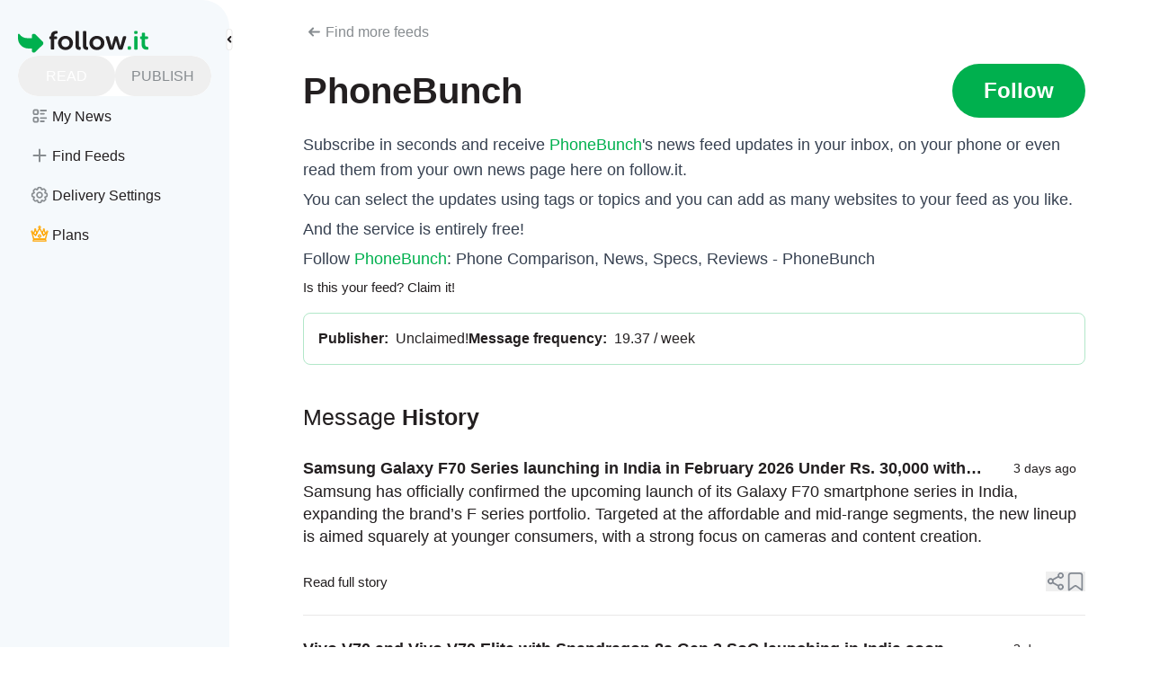

--- FILE ---
content_type: text/html;charset=utf-8
request_url: https://follow.it/phone-bunch
body_size: 80132
content:
<!DOCTYPE html><html  class="" style="" data-theme="system" data-scrollable="false" data-mobile="false"><head><meta charset="utf-8"><meta name="viewport" content="width=device-width, initial-scale=1"><title>PhoneBunch</title><link nonce="RV0iJsm2HHFTRcmHuPkNdWir" rel="preconnect" href="https://pagead2.googlesyndication.com" crossorigin="anonymous"><script nonce="RV0iJsm2HHFTRcmHuPkNdWir" type="text/javascript">
          console.info("Current follow.it's version is 5.5.0-00");
          console.info("Current follow.it's version from: Thu, 29 Jan 2026 14:43:17 GMT");
        </script><style nonce="RV0iJsm2HHFTRcmHuPkNdWir">:root{--custom-scrollbar-width:4px;--custom-scrollbar-height:4px;--fit-ai-blue:#44a2e9;--fit-ai-green:#00b04e}a{font-weight:500;text-decoration:none}button.as-link,span.as-link{font-weight:500;--tw-text-opacity:1;color:rgb(0 176 78/var(--tw-text-opacity,1))}@media(hover:hover)and (pointer:fine){button.as-link:hover,span.as-link:hover{--tw-text-opacity:1;color:rgb(13 148 73/var(--tw-text-opacity,1))}}.form-input{--tw-backdrop-blur:blur(4px);-webkit-backdrop-filter:var(--tw-backdrop-blur) var(--tw-backdrop-brightness) var(--tw-backdrop-contrast) var(--tw-backdrop-grayscale) var(--tw-backdrop-hue-rotate) var(--tw-backdrop-invert) var(--tw-backdrop-opacity) var(--tw-backdrop-saturate) var(--tw-backdrop-sepia);backdrop-filter:var(--tw-backdrop-blur) var(--tw-backdrop-brightness) var(--tw-backdrop-contrast) var(--tw-backdrop-grayscale) var(--tw-backdrop-hue-rotate) var(--tw-backdrop-invert) var(--tw-backdrop-opacity) var(--tw-backdrop-saturate) var(--tw-backdrop-sepia)}.form-input:not(.fit-input__activated):is(.dark *){background-color:#ffffff0d}.combined-shape{aspect-ratio:863/567;height:auto;position:absolute;z-index:-1;--tw-text-opacity:1;color:rgb(245 249 252/var(--tw-text-opacity,1))}.combined-shape:is(.dark *){color:#2a2b304d}@media(min-width:768px)and (max-width:1024px){.combined-shape{max-width:75%}}@media(min-width:667px)and (max-width:767px){.combined-shape{max-width:411px}}@media(min-width:320px)and (max-width:666px){.combined-shape{max-width:85%}}@media(pointer:coarse){html[disabled-scroll]{overflow:hidden}}@media not all and (min-resolution:.001dpcm){@supports (-webkit-appearance:none){html[disabled-scroll]{overflow:hidden}}}.ai-container{--ai-blue:var(--fit-ai-blue);--ai-green:var(--fit-ai-green)}.readers-and-publishers-banner{--start-color:#ccfbdc;--end-color:#d6e7ff;background:linear-gradient(93.61deg,var(--start-color) 21.58%,var(--end-color) 77.62%);margin-top:100px;padding:45px .5rem}.readers-and-publishers-banner:is(.dark *){--end-color:#001b49;--start-color:#003320}@media(min-width:678px){.readers-and-publishers-banner{padding-left:45px;padding-right:45px}}.readers-and-publishers-banner>*{margin-left:auto;margin-right:auto;max-width:1024px}hr{--tw-border-opacity:1;border-color:rgb(233 232 232/var(--tw-border-opacity,1))}hr:is(.dark *){border-color:#e9e8e81a}fencedframe{display:none!important}[data-mobile=true] .app{padding-left:.125rem;padding-right:.125rem}.text-green{color:#00b04e!important}.text-muted{color:#bababaf7!important}.vc-chrome{font-family:inherit!important}#sellcodes-form-trigger{display:none}.sc-checkoutframe,.sc-loading-container{z-index:99!important}body #sellcodes-form-trigger .sc-button{opacity:0!important;visibility:hidden!important}</style><style nonce="RV0iJsm2HHFTRcmHuPkNdWir">@view-transition{navigation:auto}html:not(.dark)>body{--tw-text-opacity:1;color:rgb(35 31 32/var(--tw-text-opacity,1));transition-duration:.15s;transition-property:color,background-color,border-color,text-decoration-color,fill,stroke;transition-timing-function:cubic-bezier(.4,0,.2,1)}body.dark,html.dark{--tw-bg-opacity:1;background-color:rgb(19 20 25/var(--tw-bg-opacity,1));--tw-text-opacity:1;color:rgb(255 255 255/var(--tw-text-opacity,1))}</style><style nonce="RV0iJsm2HHFTRcmHuPkNdWir">@font-face{font-family:Montserrat;src:local("Montserrat Light Italic"),url(/_fonts/1ZTlEDqU4DtwDJiND8f6qaugUpa0RIDvQl-v7iM6l54-3z5TR7ltbI_olkL0f0h2GvPRYuHFkRyri6AQJ_k31x0.woff) format(woff);font-display:swap;font-weight:300;font-style:italic}@font-face{font-family:"Montserrat Fallback: BlinkMacSystemFont";src:local("BlinkMacSystemFont");size-adjust:120.7672%;ascent-override:80.1542%;descent-override:20.7838%;line-gap-override:0%}@font-face{font-family:"Montserrat Fallback: Segoe UI";src:local("Segoe UI");size-adjust:113.452%;ascent-override:85.3224%;descent-override:22.1239%;line-gap-override:0%}@font-face{font-family:"Montserrat Fallback: Helvetica Neue";src:local("Helvetica Neue");size-adjust:111.7778%;ascent-override:86.6004%;descent-override:22.4553%;line-gap-override:0%}@font-face{font-family:"Montserrat Fallback: Arial";src:local("Arial");size-adjust:112.8307%;ascent-override:85.7923%;descent-override:22.2457%;line-gap-override:0%}@font-face{font-family:"Montserrat Fallback: Noto Sans";src:local("Noto Sans");size-adjust:106.1181%;ascent-override:91.2191%;descent-override:23.6529%;line-gap-override:0%}@font-face{font-family:Montserrat;src:local("Montserrat Regular Italic"),local("Montserrat Italic"),url(/_fonts/1ZTlEDqU4DtwDJiND8f6qaugUpa0RIDvQl-v7iM6l54-Li_iitzCeIdneX511ZXNt3uQKMF39zCZxuU-n5fXKBI.woff) format(woff);font-display:swap;font-weight:400;font-style:italic}@font-face{font-family:Montserrat;src:local("Montserrat Medium Italic"),url(/_fonts/1ZTlEDqU4DtwDJiND8f6qaugUpa0RIDvQl-v7iM6l54-smYdq2XmsXk79DBcWVS4pOb1rHl_WSBJ5329sBbGyew.woff) format(woff);font-display:swap;font-weight:500;font-style:italic}@font-face{font-family:Montserrat;src:local("Montserrat SemiBold Italic"),url(/_fonts/1ZTlEDqU4DtwDJiND8f6qaugUpa0RIDvQl-v7iM6l54-gC5dtqFZFPukT0rXQlxYZMuyR2XzvvTf5idPmSXsmso.woff) format(woff);font-display:swap;font-weight:600;font-style:italic}@font-face{font-family:Montserrat;src:local("Montserrat Bold Italic"),url(/_fonts/1ZTlEDqU4DtwDJiND8f6qaugUpa0RIDvQl-v7iM6l54-xp1Pbn_Y-TgZ-wCWvympsUkfTPMDMCHu3z202YKAXbo.woff) format(woff);font-display:swap;font-weight:700;font-style:italic}@font-face{font-family:Montserrat;src:local("Montserrat ExtraBold Italic"),url(/_fonts/1ZTlEDqU4DtwDJiND8f6qaugUpa0RIDvQl-v7iM6l54-HH92ab5coh8E3xFN0uwC9uE4NYCt_heurNd_KcLKmLc.woff) format(woff);font-display:swap;font-weight:800;font-style:italic}@font-face{font-family:Montserrat;src:local("Montserrat Light"),url(/_fonts/1ZTlEDqU4DtwDJiND8f6qaugUpa0RIDvQl-v7iM6l54-z6QTJ0Zo0_kNoTZryEvnQjIqeOJiiBmK5nhP34krqN4.woff) format(woff);font-display:swap;font-weight:300;font-style:normal}@font-face{font-family:Montserrat;src:local("Montserrat Regular"),local("Montserrat"),url(/_fonts/1ZTlEDqU4DtwDJiND8f6qaugUpa0RIDvQl-v7iM6l54-OWAhkC9cYVczMBRDEGjgOzF9uwSTxBflwuaka5Xqmvo.woff) format(woff);font-display:swap;font-weight:400;font-style:normal}@font-face{font-family:Montserrat;src:local("Montserrat Medium"),url(/_fonts/1ZTlEDqU4DtwDJiND8f6qaugUpa0RIDvQl-v7iM6l54-RcYcdhe8O0vILLZlFXgXzcV5d2Z8RdksAdSEf_dCjtA.woff) format(woff);font-display:swap;font-weight:500;font-style:normal}@font-face{font-family:Montserrat;src:local("Montserrat SemiBold"),url(/_fonts/1ZTlEDqU4DtwDJiND8f6qaugUpa0RIDvQl-v7iM6l54-0ghpojZgJJb_y5uN0f1dTrPq0u3id6c6V3_SJqhYHL8.woff) format(woff);font-display:swap;font-weight:600;font-style:normal}@font-face{font-family:Montserrat;src:local("Montserrat Bold"),url(/_fonts/1ZTlEDqU4DtwDJiND8f6qaugUpa0RIDvQl-v7iM6l54-45dIiooUuSL3DLN2Q3HSWamvRCrIEdYikTJ4rKupIFc.woff) format(woff);font-display:swap;font-weight:700;font-style:normal}@font-face{font-family:Montserrat;src:local("Montserrat ExtraBold"),url(/_fonts/1ZTlEDqU4DtwDJiND8f6qaugUpa0RIDvQl-v7iM6l54-FjMDiDEk15JzhIK8GDtVZWaqhZ5wFET_brtNOSRolkA.woff) format(woff);font-display:swap;font-weight:800;font-style:normal}@font-face{font-family:Montserrat;src:local("Montserrat Light Italic"),url(/_fonts/oL9oUaLmvLy7CrMG_SR3Fe6pqVg2KVUvBeBWK1Z8fAU-2qQDlkXy7KoEEUWjzNDBkO9p1KBqOuLPzdwtdWtfEnY.woff2) format(woff2);font-display:swap;unicode-range:U+0460-052F,U+1C80-1C8A,U+20B4,U+2DE0-2DFF,U+A640-A69F,U+FE2E-FE2F;font-weight:300;font-style:italic}@font-face{font-family:Montserrat;src:local("Montserrat Light Italic"),url(/_fonts/CM_twa05vt7xco9pt30t57nLArN5dw2FYrsrzAIppG4-v7xEiB_qJOqfQuC__igAjV0Vz4JwloD_OMG9IvzO0UI.woff2) format(woff2);font-display:swap;unicode-range:U+0301,U+0400-045F,U+0490-0491,U+04B0-04B1,U+2116;font-weight:300;font-style:italic}@font-face{font-family:Montserrat;src:local("Montserrat Light Italic"),url(/_fonts/_xcHwxJLGf7ifp8FnvTVDxtoVwCyzW_HSM_SyMof_Kg-hMXHt7xeUJqdfdqNmt_p7UZYvX5NyqC9Z_3xDV5F6n8.woff2) format(woff2);font-display:swap;unicode-range:U+0102-0103,U+0110-0111,U+0128-0129,U+0168-0169,U+01A0-01A1,U+01AF-01B0,U+0300-0301,U+0303-0304,U+0308-0309,U+0323,U+0329,U+1EA0-1EF9,U+20AB;font-weight:300;font-style:italic}@font-face{font-family:Montserrat;src:local("Montserrat Light Italic"),url(/_fonts/3DwwVWV4U9sObPebMl7uw9dMrVM33Xk-kf7censDokk-tLNtvFz06Qu5qJNl1iaTV83OKJPdZzFrSgoy6lIWsZQ.woff2) format(woff2);font-display:swap;unicode-range:U+0100-02BA,U+02BD-02C5,U+02C7-02CC,U+02CE-02D7,U+02DD-02FF,U+0304,U+0308,U+0329,U+1D00-1DBF,U+1E00-1E9F,U+1EF2-1EFF,U+2020,U+20A0-20AB,U+20AD-20C0,U+2113,U+2C60-2C7F,U+A720-A7FF;font-weight:300;font-style:italic}@font-face{font-family:Montserrat;src:local("Montserrat Light Italic"),url(/_fonts/W5WywcATsYlevYR0RUesn5Ak8T4kswOyfm7lhtAXNcc-D9M0wN_-eoaFS4k2e5OxLZt7cpo0pAltPY2jLizBWE0.woff2) format(woff2);font-display:swap;unicode-range:U+0000-00FF,U+0131,U+0152-0153,U+02BB-02BC,U+02C6,U+02DA,U+02DC,U+0304,U+0308,U+0329,U+2000-206F,U+20AC,U+2122,U+2191,U+2193,U+2212,U+2215,U+FEFF,U+FFFD;font-weight:300;font-style:italic}@font-face{font-family:Montserrat;src:local("Montserrat Regular Italic"),local("Montserrat Italic"),url(/_fonts/oL9oUaLmvLy7CrMG_SR3Fe6pqVg2KVUvBeBWK1Z8fAU-2qQDlkXy7KoEEUWjzNDBkO9p1KBqOuLPzdwtdWtfEnY.woff2) format(woff2);font-display:swap;unicode-range:U+0460-052F,U+1C80-1C8A,U+20B4,U+2DE0-2DFF,U+A640-A69F,U+FE2E-FE2F;font-weight:400;font-style:italic}@font-face{font-family:Montserrat;src:local("Montserrat Regular Italic"),local("Montserrat Italic"),url(/_fonts/CM_twa05vt7xco9pt30t57nLArN5dw2FYrsrzAIppG4-v7xEiB_qJOqfQuC__igAjV0Vz4JwloD_OMG9IvzO0UI.woff2) format(woff2);font-display:swap;unicode-range:U+0301,U+0400-045F,U+0490-0491,U+04B0-04B1,U+2116;font-weight:400;font-style:italic}@font-face{font-family:Montserrat;src:local("Montserrat Regular Italic"),local("Montserrat Italic"),url(/_fonts/_xcHwxJLGf7ifp8FnvTVDxtoVwCyzW_HSM_SyMof_Kg-hMXHt7xeUJqdfdqNmt_p7UZYvX5NyqC9Z_3xDV5F6n8.woff2) format(woff2);font-display:swap;unicode-range:U+0102-0103,U+0110-0111,U+0128-0129,U+0168-0169,U+01A0-01A1,U+01AF-01B0,U+0300-0301,U+0303-0304,U+0308-0309,U+0323,U+0329,U+1EA0-1EF9,U+20AB;font-weight:400;font-style:italic}@font-face{font-family:Montserrat;src:local("Montserrat Regular Italic"),local("Montserrat Italic"),url(/_fonts/3DwwVWV4U9sObPebMl7uw9dMrVM33Xk-kf7censDokk-tLNtvFz06Qu5qJNl1iaTV83OKJPdZzFrSgoy6lIWsZQ.woff2) format(woff2);font-display:swap;unicode-range:U+0100-02BA,U+02BD-02C5,U+02C7-02CC,U+02CE-02D7,U+02DD-02FF,U+0304,U+0308,U+0329,U+1D00-1DBF,U+1E00-1E9F,U+1EF2-1EFF,U+2020,U+20A0-20AB,U+20AD-20C0,U+2113,U+2C60-2C7F,U+A720-A7FF;font-weight:400;font-style:italic}@font-face{font-family:Montserrat;src:local("Montserrat Regular Italic"),local("Montserrat Italic"),url(/_fonts/W5WywcATsYlevYR0RUesn5Ak8T4kswOyfm7lhtAXNcc-D9M0wN_-eoaFS4k2e5OxLZt7cpo0pAltPY2jLizBWE0.woff2) format(woff2);font-display:swap;unicode-range:U+0000-00FF,U+0131,U+0152-0153,U+02BB-02BC,U+02C6,U+02DA,U+02DC,U+0304,U+0308,U+0329,U+2000-206F,U+20AC,U+2122,U+2191,U+2193,U+2212,U+2215,U+FEFF,U+FFFD;font-weight:400;font-style:italic}@font-face{font-family:Montserrat;src:local("Montserrat Medium Italic"),url(/_fonts/oL9oUaLmvLy7CrMG_SR3Fe6pqVg2KVUvBeBWK1Z8fAU-2qQDlkXy7KoEEUWjzNDBkO9p1KBqOuLPzdwtdWtfEnY.woff2) format(woff2);font-display:swap;unicode-range:U+0460-052F,U+1C80-1C8A,U+20B4,U+2DE0-2DFF,U+A640-A69F,U+FE2E-FE2F;font-weight:500;font-style:italic}@font-face{font-family:Montserrat;src:local("Montserrat Medium Italic"),url(/_fonts/CM_twa05vt7xco9pt30t57nLArN5dw2FYrsrzAIppG4-v7xEiB_qJOqfQuC__igAjV0Vz4JwloD_OMG9IvzO0UI.woff2) format(woff2);font-display:swap;unicode-range:U+0301,U+0400-045F,U+0490-0491,U+04B0-04B1,U+2116;font-weight:500;font-style:italic}@font-face{font-family:Montserrat;src:local("Montserrat Medium Italic"),url(/_fonts/_xcHwxJLGf7ifp8FnvTVDxtoVwCyzW_HSM_SyMof_Kg-hMXHt7xeUJqdfdqNmt_p7UZYvX5NyqC9Z_3xDV5F6n8.woff2) format(woff2);font-display:swap;unicode-range:U+0102-0103,U+0110-0111,U+0128-0129,U+0168-0169,U+01A0-01A1,U+01AF-01B0,U+0300-0301,U+0303-0304,U+0308-0309,U+0323,U+0329,U+1EA0-1EF9,U+20AB;font-weight:500;font-style:italic}@font-face{font-family:Montserrat;src:local("Montserrat Medium Italic"),url(/_fonts/3DwwVWV4U9sObPebMl7uw9dMrVM33Xk-kf7censDokk-tLNtvFz06Qu5qJNl1iaTV83OKJPdZzFrSgoy6lIWsZQ.woff2) format(woff2);font-display:swap;unicode-range:U+0100-02BA,U+02BD-02C5,U+02C7-02CC,U+02CE-02D7,U+02DD-02FF,U+0304,U+0308,U+0329,U+1D00-1DBF,U+1E00-1E9F,U+1EF2-1EFF,U+2020,U+20A0-20AB,U+20AD-20C0,U+2113,U+2C60-2C7F,U+A720-A7FF;font-weight:500;font-style:italic}@font-face{font-family:Montserrat;src:local("Montserrat Medium Italic"),url(/_fonts/W5WywcATsYlevYR0RUesn5Ak8T4kswOyfm7lhtAXNcc-D9M0wN_-eoaFS4k2e5OxLZt7cpo0pAltPY2jLizBWE0.woff2) format(woff2);font-display:swap;unicode-range:U+0000-00FF,U+0131,U+0152-0153,U+02BB-02BC,U+02C6,U+02DA,U+02DC,U+0304,U+0308,U+0329,U+2000-206F,U+20AC,U+2122,U+2191,U+2193,U+2212,U+2215,U+FEFF,U+FFFD;font-weight:500;font-style:italic}@font-face{font-family:Montserrat;src:local("Montserrat SemiBold Italic"),url(/_fonts/oL9oUaLmvLy7CrMG_SR3Fe6pqVg2KVUvBeBWK1Z8fAU-2qQDlkXy7KoEEUWjzNDBkO9p1KBqOuLPzdwtdWtfEnY.woff2) format(woff2);font-display:swap;unicode-range:U+0460-052F,U+1C80-1C8A,U+20B4,U+2DE0-2DFF,U+A640-A69F,U+FE2E-FE2F;font-weight:600;font-style:italic}@font-face{font-family:Montserrat;src:local("Montserrat SemiBold Italic"),url(/_fonts/CM_twa05vt7xco9pt30t57nLArN5dw2FYrsrzAIppG4-v7xEiB_qJOqfQuC__igAjV0Vz4JwloD_OMG9IvzO0UI.woff2) format(woff2);font-display:swap;unicode-range:U+0301,U+0400-045F,U+0490-0491,U+04B0-04B1,U+2116;font-weight:600;font-style:italic}@font-face{font-family:Montserrat;src:local("Montserrat SemiBold Italic"),url(/_fonts/_xcHwxJLGf7ifp8FnvTVDxtoVwCyzW_HSM_SyMof_Kg-hMXHt7xeUJqdfdqNmt_p7UZYvX5NyqC9Z_3xDV5F6n8.woff2) format(woff2);font-display:swap;unicode-range:U+0102-0103,U+0110-0111,U+0128-0129,U+0168-0169,U+01A0-01A1,U+01AF-01B0,U+0300-0301,U+0303-0304,U+0308-0309,U+0323,U+0329,U+1EA0-1EF9,U+20AB;font-weight:600;font-style:italic}@font-face{font-family:Montserrat;src:local("Montserrat SemiBold Italic"),url(/_fonts/3DwwVWV4U9sObPebMl7uw9dMrVM33Xk-kf7censDokk-tLNtvFz06Qu5qJNl1iaTV83OKJPdZzFrSgoy6lIWsZQ.woff2) format(woff2);font-display:swap;unicode-range:U+0100-02BA,U+02BD-02C5,U+02C7-02CC,U+02CE-02D7,U+02DD-02FF,U+0304,U+0308,U+0329,U+1D00-1DBF,U+1E00-1E9F,U+1EF2-1EFF,U+2020,U+20A0-20AB,U+20AD-20C0,U+2113,U+2C60-2C7F,U+A720-A7FF;font-weight:600;font-style:italic}@font-face{font-family:Montserrat;src:local("Montserrat SemiBold Italic"),url(/_fonts/W5WywcATsYlevYR0RUesn5Ak8T4kswOyfm7lhtAXNcc-D9M0wN_-eoaFS4k2e5OxLZt7cpo0pAltPY2jLizBWE0.woff2) format(woff2);font-display:swap;unicode-range:U+0000-00FF,U+0131,U+0152-0153,U+02BB-02BC,U+02C6,U+02DA,U+02DC,U+0304,U+0308,U+0329,U+2000-206F,U+20AC,U+2122,U+2191,U+2193,U+2212,U+2215,U+FEFF,U+FFFD;font-weight:600;font-style:italic}@font-face{font-family:Montserrat;src:local("Montserrat Bold Italic"),url(/_fonts/oL9oUaLmvLy7CrMG_SR3Fe6pqVg2KVUvBeBWK1Z8fAU-2qQDlkXy7KoEEUWjzNDBkO9p1KBqOuLPzdwtdWtfEnY.woff2) format(woff2);font-display:swap;unicode-range:U+0460-052F,U+1C80-1C8A,U+20B4,U+2DE0-2DFF,U+A640-A69F,U+FE2E-FE2F;font-weight:700;font-style:italic}@font-face{font-family:Montserrat;src:local("Montserrat Bold Italic"),url(/_fonts/CM_twa05vt7xco9pt30t57nLArN5dw2FYrsrzAIppG4-v7xEiB_qJOqfQuC__igAjV0Vz4JwloD_OMG9IvzO0UI.woff2) format(woff2);font-display:swap;unicode-range:U+0301,U+0400-045F,U+0490-0491,U+04B0-04B1,U+2116;font-weight:700;font-style:italic}@font-face{font-family:Montserrat;src:local("Montserrat Bold Italic"),url(/_fonts/_xcHwxJLGf7ifp8FnvTVDxtoVwCyzW_HSM_SyMof_Kg-hMXHt7xeUJqdfdqNmt_p7UZYvX5NyqC9Z_3xDV5F6n8.woff2) format(woff2);font-display:swap;unicode-range:U+0102-0103,U+0110-0111,U+0128-0129,U+0168-0169,U+01A0-01A1,U+01AF-01B0,U+0300-0301,U+0303-0304,U+0308-0309,U+0323,U+0329,U+1EA0-1EF9,U+20AB;font-weight:700;font-style:italic}@font-face{font-family:Montserrat;src:local("Montserrat Bold Italic"),url(/_fonts/3DwwVWV4U9sObPebMl7uw9dMrVM33Xk-kf7censDokk-tLNtvFz06Qu5qJNl1iaTV83OKJPdZzFrSgoy6lIWsZQ.woff2) format(woff2);font-display:swap;unicode-range:U+0100-02BA,U+02BD-02C5,U+02C7-02CC,U+02CE-02D7,U+02DD-02FF,U+0304,U+0308,U+0329,U+1D00-1DBF,U+1E00-1E9F,U+1EF2-1EFF,U+2020,U+20A0-20AB,U+20AD-20C0,U+2113,U+2C60-2C7F,U+A720-A7FF;font-weight:700;font-style:italic}@font-face{font-family:Montserrat;src:local("Montserrat Bold Italic"),url(/_fonts/W5WywcATsYlevYR0RUesn5Ak8T4kswOyfm7lhtAXNcc-D9M0wN_-eoaFS4k2e5OxLZt7cpo0pAltPY2jLizBWE0.woff2) format(woff2);font-display:swap;unicode-range:U+0000-00FF,U+0131,U+0152-0153,U+02BB-02BC,U+02C6,U+02DA,U+02DC,U+0304,U+0308,U+0329,U+2000-206F,U+20AC,U+2122,U+2191,U+2193,U+2212,U+2215,U+FEFF,U+FFFD;font-weight:700;font-style:italic}@font-face{font-family:Montserrat;src:local("Montserrat ExtraBold Italic"),url(/_fonts/oL9oUaLmvLy7CrMG_SR3Fe6pqVg2KVUvBeBWK1Z8fAU-2qQDlkXy7KoEEUWjzNDBkO9p1KBqOuLPzdwtdWtfEnY.woff2) format(woff2);font-display:swap;unicode-range:U+0460-052F,U+1C80-1C8A,U+20B4,U+2DE0-2DFF,U+A640-A69F,U+FE2E-FE2F;font-weight:800;font-style:italic}@font-face{font-family:Montserrat;src:local("Montserrat ExtraBold Italic"),url(/_fonts/CM_twa05vt7xco9pt30t57nLArN5dw2FYrsrzAIppG4-v7xEiB_qJOqfQuC__igAjV0Vz4JwloD_OMG9IvzO0UI.woff2) format(woff2);font-display:swap;unicode-range:U+0301,U+0400-045F,U+0490-0491,U+04B0-04B1,U+2116;font-weight:800;font-style:italic}@font-face{font-family:Montserrat;src:local("Montserrat ExtraBold Italic"),url(/_fonts/_xcHwxJLGf7ifp8FnvTVDxtoVwCyzW_HSM_SyMof_Kg-hMXHt7xeUJqdfdqNmt_p7UZYvX5NyqC9Z_3xDV5F6n8.woff2) format(woff2);font-display:swap;unicode-range:U+0102-0103,U+0110-0111,U+0128-0129,U+0168-0169,U+01A0-01A1,U+01AF-01B0,U+0300-0301,U+0303-0304,U+0308-0309,U+0323,U+0329,U+1EA0-1EF9,U+20AB;font-weight:800;font-style:italic}@font-face{font-family:Montserrat;src:local("Montserrat ExtraBold Italic"),url(/_fonts/3DwwVWV4U9sObPebMl7uw9dMrVM33Xk-kf7censDokk-tLNtvFz06Qu5qJNl1iaTV83OKJPdZzFrSgoy6lIWsZQ.woff2) format(woff2);font-display:swap;unicode-range:U+0100-02BA,U+02BD-02C5,U+02C7-02CC,U+02CE-02D7,U+02DD-02FF,U+0304,U+0308,U+0329,U+1D00-1DBF,U+1E00-1E9F,U+1EF2-1EFF,U+2020,U+20A0-20AB,U+20AD-20C0,U+2113,U+2C60-2C7F,U+A720-A7FF;font-weight:800;font-style:italic}@font-face{font-family:Montserrat;src:local("Montserrat ExtraBold Italic"),url(/_fonts/W5WywcATsYlevYR0RUesn5Ak8T4kswOyfm7lhtAXNcc-D9M0wN_-eoaFS4k2e5OxLZt7cpo0pAltPY2jLizBWE0.woff2) format(woff2);font-display:swap;unicode-range:U+0000-00FF,U+0131,U+0152-0153,U+02BB-02BC,U+02C6,U+02DA,U+02DC,U+0304,U+0308,U+0329,U+2000-206F,U+20AC,U+2122,U+2191,U+2193,U+2212,U+2215,U+FEFF,U+FFFD;font-weight:800;font-style:italic}@font-face{font-family:Montserrat;src:local("Montserrat Light"),url(/_fonts/kAqF1Nn8c0M_yN37Gv3l3H44axPqV6NKOMC8twtQxLA-knz9_b1JFwfRG3Z81Zv09F2CKZGd0_qZYV2sla4Km_A.woff2) format(woff2);font-display:swap;unicode-range:U+0460-052F,U+1C80-1C8A,U+20B4,U+2DE0-2DFF,U+A640-A69F,U+FE2E-FE2F;font-weight:300;font-style:normal}@font-face{font-family:Montserrat;src:local("Montserrat Light"),url(/_fonts/gr-f_oqydtTkXDIrcvO2V6lTg577tmEKlnOIwkPBKo4-WDQoptAu51cZNHwlKNv8q_DbjgFvbS15ja8uBZXj1NY.woff2) format(woff2);font-display:swap;unicode-range:U+0301,U+0400-045F,U+0490-0491,U+04B0-04B1,U+2116;font-weight:300;font-style:normal}@font-face{font-family:Montserrat;src:local("Montserrat Light"),url(/_fonts/MZbCPvmRYotxUUvY6zU3ifP4mb57MYdnB7p1lkvl3kA-1HyY2oCjE6LsKd4ySSRPhX99z5a5Q2_VXyKbrOZVKrk.woff2) format(woff2);font-display:swap;unicode-range:U+0102-0103,U+0110-0111,U+0128-0129,U+0168-0169,U+01A0-01A1,U+01AF-01B0,U+0300-0301,U+0303-0304,U+0308-0309,U+0323,U+0329,U+1EA0-1EF9,U+20AB;font-weight:300;font-style:normal}@font-face{font-family:Montserrat;src:local("Montserrat Light"),url(/_fonts/6OP6pe3rB37_PhAnpEyWrSlXdT2qFZn0bFulgzRTjC4-B_IadbzzZAUJy2TQZkMvQ5cgdE2F8ISssBDG-vqmaLs.woff2) format(woff2);font-display:swap;unicode-range:U+0100-02BA,U+02BD-02C5,U+02C7-02CC,U+02CE-02D7,U+02DD-02FF,U+0304,U+0308,U+0329,U+1D00-1DBF,U+1E00-1E9F,U+1EF2-1EFF,U+2020,U+20A0-20AB,U+20AD-20C0,U+2113,U+2C60-2C7F,U+A720-A7FF;font-weight:300;font-style:normal}@font-face{font-family:Montserrat;src:local("Montserrat Light"),url(/_fonts/CisIO2l7o2ty4gUsHbZM1s-FwhhBIal_RAh3HnHGWeU-qHa52bf9rUI5bNRdOF8CWhTu1gvIyaIkvP4nOhwAeEU.woff2) format(woff2);font-display:swap;unicode-range:U+0000-00FF,U+0131,U+0152-0153,U+02BB-02BC,U+02C6,U+02DA,U+02DC,U+0304,U+0308,U+0329,U+2000-206F,U+20AC,U+2122,U+2191,U+2193,U+2212,U+2215,U+FEFF,U+FFFD;font-weight:300;font-style:normal}@font-face{font-family:Montserrat;src:local("Montserrat Regular"),local("Montserrat"),url(/_fonts/kAqF1Nn8c0M_yN37Gv3l3H44axPqV6NKOMC8twtQxLA-knz9_b1JFwfRG3Z81Zv09F2CKZGd0_qZYV2sla4Km_A.woff2) format(woff2);font-display:swap;unicode-range:U+0460-052F,U+1C80-1C8A,U+20B4,U+2DE0-2DFF,U+A640-A69F,U+FE2E-FE2F;font-weight:400;font-style:normal}@font-face{font-family:Montserrat;src:local("Montserrat Regular"),local("Montserrat"),url(/_fonts/gr-f_oqydtTkXDIrcvO2V6lTg577tmEKlnOIwkPBKo4-WDQoptAu51cZNHwlKNv8q_DbjgFvbS15ja8uBZXj1NY.woff2) format(woff2);font-display:swap;unicode-range:U+0301,U+0400-045F,U+0490-0491,U+04B0-04B1,U+2116;font-weight:400;font-style:normal}@font-face{font-family:Montserrat;src:local("Montserrat Regular"),local("Montserrat"),url(/_fonts/MZbCPvmRYotxUUvY6zU3ifP4mb57MYdnB7p1lkvl3kA-1HyY2oCjE6LsKd4ySSRPhX99z5a5Q2_VXyKbrOZVKrk.woff2) format(woff2);font-display:swap;unicode-range:U+0102-0103,U+0110-0111,U+0128-0129,U+0168-0169,U+01A0-01A1,U+01AF-01B0,U+0300-0301,U+0303-0304,U+0308-0309,U+0323,U+0329,U+1EA0-1EF9,U+20AB;font-weight:400;font-style:normal}@font-face{font-family:Montserrat;src:local("Montserrat Regular"),local("Montserrat"),url(/_fonts/6OP6pe3rB37_PhAnpEyWrSlXdT2qFZn0bFulgzRTjC4-B_IadbzzZAUJy2TQZkMvQ5cgdE2F8ISssBDG-vqmaLs.woff2) format(woff2);font-display:swap;unicode-range:U+0100-02BA,U+02BD-02C5,U+02C7-02CC,U+02CE-02D7,U+02DD-02FF,U+0304,U+0308,U+0329,U+1D00-1DBF,U+1E00-1E9F,U+1EF2-1EFF,U+2020,U+20A0-20AB,U+20AD-20C0,U+2113,U+2C60-2C7F,U+A720-A7FF;font-weight:400;font-style:normal}@font-face{font-family:Montserrat;src:local("Montserrat Regular"),local("Montserrat"),url(/_fonts/CisIO2l7o2ty4gUsHbZM1s-FwhhBIal_RAh3HnHGWeU-qHa52bf9rUI5bNRdOF8CWhTu1gvIyaIkvP4nOhwAeEU.woff2) format(woff2);font-display:swap;unicode-range:U+0000-00FF,U+0131,U+0152-0153,U+02BB-02BC,U+02C6,U+02DA,U+02DC,U+0304,U+0308,U+0329,U+2000-206F,U+20AC,U+2122,U+2191,U+2193,U+2212,U+2215,U+FEFF,U+FFFD;font-weight:400;font-style:normal}@font-face{font-family:Montserrat;src:local("Montserrat Medium"),url(/_fonts/kAqF1Nn8c0M_yN37Gv3l3H44axPqV6NKOMC8twtQxLA-knz9_b1JFwfRG3Z81Zv09F2CKZGd0_qZYV2sla4Km_A.woff2) format(woff2);font-display:swap;unicode-range:U+0460-052F,U+1C80-1C8A,U+20B4,U+2DE0-2DFF,U+A640-A69F,U+FE2E-FE2F;font-weight:500;font-style:normal}@font-face{font-family:Montserrat;src:local("Montserrat Medium"),url(/_fonts/gr-f_oqydtTkXDIrcvO2V6lTg577tmEKlnOIwkPBKo4-WDQoptAu51cZNHwlKNv8q_DbjgFvbS15ja8uBZXj1NY.woff2) format(woff2);font-display:swap;unicode-range:U+0301,U+0400-045F,U+0490-0491,U+04B0-04B1,U+2116;font-weight:500;font-style:normal}@font-face{font-family:Montserrat;src:local("Montserrat Medium"),url(/_fonts/MZbCPvmRYotxUUvY6zU3ifP4mb57MYdnB7p1lkvl3kA-1HyY2oCjE6LsKd4ySSRPhX99z5a5Q2_VXyKbrOZVKrk.woff2) format(woff2);font-display:swap;unicode-range:U+0102-0103,U+0110-0111,U+0128-0129,U+0168-0169,U+01A0-01A1,U+01AF-01B0,U+0300-0301,U+0303-0304,U+0308-0309,U+0323,U+0329,U+1EA0-1EF9,U+20AB;font-weight:500;font-style:normal}@font-face{font-family:Montserrat;src:local("Montserrat Medium"),url(/_fonts/6OP6pe3rB37_PhAnpEyWrSlXdT2qFZn0bFulgzRTjC4-B_IadbzzZAUJy2TQZkMvQ5cgdE2F8ISssBDG-vqmaLs.woff2) format(woff2);font-display:swap;unicode-range:U+0100-02BA,U+02BD-02C5,U+02C7-02CC,U+02CE-02D7,U+02DD-02FF,U+0304,U+0308,U+0329,U+1D00-1DBF,U+1E00-1E9F,U+1EF2-1EFF,U+2020,U+20A0-20AB,U+20AD-20C0,U+2113,U+2C60-2C7F,U+A720-A7FF;font-weight:500;font-style:normal}@font-face{font-family:Montserrat;src:local("Montserrat Medium"),url(/_fonts/CisIO2l7o2ty4gUsHbZM1s-FwhhBIal_RAh3HnHGWeU-qHa52bf9rUI5bNRdOF8CWhTu1gvIyaIkvP4nOhwAeEU.woff2) format(woff2);font-display:swap;unicode-range:U+0000-00FF,U+0131,U+0152-0153,U+02BB-02BC,U+02C6,U+02DA,U+02DC,U+0304,U+0308,U+0329,U+2000-206F,U+20AC,U+2122,U+2191,U+2193,U+2212,U+2215,U+FEFF,U+FFFD;font-weight:500;font-style:normal}@font-face{font-family:Montserrat;src:local("Montserrat SemiBold"),url(/_fonts/kAqF1Nn8c0M_yN37Gv3l3H44axPqV6NKOMC8twtQxLA-knz9_b1JFwfRG3Z81Zv09F2CKZGd0_qZYV2sla4Km_A.woff2) format(woff2);font-display:swap;unicode-range:U+0460-052F,U+1C80-1C8A,U+20B4,U+2DE0-2DFF,U+A640-A69F,U+FE2E-FE2F;font-weight:600;font-style:normal}@font-face{font-family:Montserrat;src:local("Montserrat SemiBold"),url(/_fonts/gr-f_oqydtTkXDIrcvO2V6lTg577tmEKlnOIwkPBKo4-WDQoptAu51cZNHwlKNv8q_DbjgFvbS15ja8uBZXj1NY.woff2) format(woff2);font-display:swap;unicode-range:U+0301,U+0400-045F,U+0490-0491,U+04B0-04B1,U+2116;font-weight:600;font-style:normal}@font-face{font-family:Montserrat;src:local("Montserrat SemiBold"),url(/_fonts/MZbCPvmRYotxUUvY6zU3ifP4mb57MYdnB7p1lkvl3kA-1HyY2oCjE6LsKd4ySSRPhX99z5a5Q2_VXyKbrOZVKrk.woff2) format(woff2);font-display:swap;unicode-range:U+0102-0103,U+0110-0111,U+0128-0129,U+0168-0169,U+01A0-01A1,U+01AF-01B0,U+0300-0301,U+0303-0304,U+0308-0309,U+0323,U+0329,U+1EA0-1EF9,U+20AB;font-weight:600;font-style:normal}@font-face{font-family:Montserrat;src:local("Montserrat SemiBold"),url(/_fonts/6OP6pe3rB37_PhAnpEyWrSlXdT2qFZn0bFulgzRTjC4-B_IadbzzZAUJy2TQZkMvQ5cgdE2F8ISssBDG-vqmaLs.woff2) format(woff2);font-display:swap;unicode-range:U+0100-02BA,U+02BD-02C5,U+02C7-02CC,U+02CE-02D7,U+02DD-02FF,U+0304,U+0308,U+0329,U+1D00-1DBF,U+1E00-1E9F,U+1EF2-1EFF,U+2020,U+20A0-20AB,U+20AD-20C0,U+2113,U+2C60-2C7F,U+A720-A7FF;font-weight:600;font-style:normal}@font-face{font-family:Montserrat;src:local("Montserrat SemiBold"),url(/_fonts/CisIO2l7o2ty4gUsHbZM1s-FwhhBIal_RAh3HnHGWeU-qHa52bf9rUI5bNRdOF8CWhTu1gvIyaIkvP4nOhwAeEU.woff2) format(woff2);font-display:swap;unicode-range:U+0000-00FF,U+0131,U+0152-0153,U+02BB-02BC,U+02C6,U+02DA,U+02DC,U+0304,U+0308,U+0329,U+2000-206F,U+20AC,U+2122,U+2191,U+2193,U+2212,U+2215,U+FEFF,U+FFFD;font-weight:600;font-style:normal}@font-face{font-family:Montserrat;src:local("Montserrat Bold"),url(/_fonts/kAqF1Nn8c0M_yN37Gv3l3H44axPqV6NKOMC8twtQxLA-knz9_b1JFwfRG3Z81Zv09F2CKZGd0_qZYV2sla4Km_A.woff2) format(woff2);font-display:swap;unicode-range:U+0460-052F,U+1C80-1C8A,U+20B4,U+2DE0-2DFF,U+A640-A69F,U+FE2E-FE2F;font-weight:700;font-style:normal}@font-face{font-family:Montserrat;src:local("Montserrat Bold"),url(/_fonts/gr-f_oqydtTkXDIrcvO2V6lTg577tmEKlnOIwkPBKo4-WDQoptAu51cZNHwlKNv8q_DbjgFvbS15ja8uBZXj1NY.woff2) format(woff2);font-display:swap;unicode-range:U+0301,U+0400-045F,U+0490-0491,U+04B0-04B1,U+2116;font-weight:700;font-style:normal}@font-face{font-family:Montserrat;src:local("Montserrat Bold"),url(/_fonts/MZbCPvmRYotxUUvY6zU3ifP4mb57MYdnB7p1lkvl3kA-1HyY2oCjE6LsKd4ySSRPhX99z5a5Q2_VXyKbrOZVKrk.woff2) format(woff2);font-display:swap;unicode-range:U+0102-0103,U+0110-0111,U+0128-0129,U+0168-0169,U+01A0-01A1,U+01AF-01B0,U+0300-0301,U+0303-0304,U+0308-0309,U+0323,U+0329,U+1EA0-1EF9,U+20AB;font-weight:700;font-style:normal}@font-face{font-family:Montserrat;src:local("Montserrat Bold"),url(/_fonts/6OP6pe3rB37_PhAnpEyWrSlXdT2qFZn0bFulgzRTjC4-B_IadbzzZAUJy2TQZkMvQ5cgdE2F8ISssBDG-vqmaLs.woff2) format(woff2);font-display:swap;unicode-range:U+0100-02BA,U+02BD-02C5,U+02C7-02CC,U+02CE-02D7,U+02DD-02FF,U+0304,U+0308,U+0329,U+1D00-1DBF,U+1E00-1E9F,U+1EF2-1EFF,U+2020,U+20A0-20AB,U+20AD-20C0,U+2113,U+2C60-2C7F,U+A720-A7FF;font-weight:700;font-style:normal}@font-face{font-family:Montserrat;src:local("Montserrat Bold"),url(/_fonts/CisIO2l7o2ty4gUsHbZM1s-FwhhBIal_RAh3HnHGWeU-qHa52bf9rUI5bNRdOF8CWhTu1gvIyaIkvP4nOhwAeEU.woff2) format(woff2);font-display:swap;unicode-range:U+0000-00FF,U+0131,U+0152-0153,U+02BB-02BC,U+02C6,U+02DA,U+02DC,U+0304,U+0308,U+0329,U+2000-206F,U+20AC,U+2122,U+2191,U+2193,U+2212,U+2215,U+FEFF,U+FFFD;font-weight:700;font-style:normal}@font-face{font-family:Montserrat;src:local("Montserrat ExtraBold"),url(/_fonts/kAqF1Nn8c0M_yN37Gv3l3H44axPqV6NKOMC8twtQxLA-knz9_b1JFwfRG3Z81Zv09F2CKZGd0_qZYV2sla4Km_A.woff2) format(woff2);font-display:swap;unicode-range:U+0460-052F,U+1C80-1C8A,U+20B4,U+2DE0-2DFF,U+A640-A69F,U+FE2E-FE2F;font-weight:800;font-style:normal}@font-face{font-family:Montserrat;src:local("Montserrat ExtraBold"),url(/_fonts/gr-f_oqydtTkXDIrcvO2V6lTg577tmEKlnOIwkPBKo4-WDQoptAu51cZNHwlKNv8q_DbjgFvbS15ja8uBZXj1NY.woff2) format(woff2);font-display:swap;unicode-range:U+0301,U+0400-045F,U+0490-0491,U+04B0-04B1,U+2116;font-weight:800;font-style:normal}@font-face{font-family:Montserrat;src:local("Montserrat ExtraBold"),url(/_fonts/MZbCPvmRYotxUUvY6zU3ifP4mb57MYdnB7p1lkvl3kA-1HyY2oCjE6LsKd4ySSRPhX99z5a5Q2_VXyKbrOZVKrk.woff2) format(woff2);font-display:swap;unicode-range:U+0102-0103,U+0110-0111,U+0128-0129,U+0168-0169,U+01A0-01A1,U+01AF-01B0,U+0300-0301,U+0303-0304,U+0308-0309,U+0323,U+0329,U+1EA0-1EF9,U+20AB;font-weight:800;font-style:normal}@font-face{font-family:Montserrat;src:local("Montserrat ExtraBold"),url(/_fonts/6OP6pe3rB37_PhAnpEyWrSlXdT2qFZn0bFulgzRTjC4-B_IadbzzZAUJy2TQZkMvQ5cgdE2F8ISssBDG-vqmaLs.woff2) format(woff2);font-display:swap;unicode-range:U+0100-02BA,U+02BD-02C5,U+02C7-02CC,U+02CE-02D7,U+02DD-02FF,U+0304,U+0308,U+0329,U+1D00-1DBF,U+1E00-1E9F,U+1EF2-1EFF,U+2020,U+20A0-20AB,U+20AD-20C0,U+2113,U+2C60-2C7F,U+A720-A7FF;font-weight:800;font-style:normal}@font-face{font-family:Montserrat;src:local("Montserrat ExtraBold"),url(/_fonts/CisIO2l7o2ty4gUsHbZM1s-FwhhBIal_RAh3HnHGWeU-qHa52bf9rUI5bNRdOF8CWhTu1gvIyaIkvP4nOhwAeEU.woff2) format(woff2);font-display:swap;unicode-range:U+0000-00FF,U+0131,U+0152-0153,U+02BB-02BC,U+02C6,U+02DA,U+02DC,U+0304,U+0308,U+0329,U+2000-206F,U+20AC,U+2122,U+2191,U+2193,U+2212,U+2215,U+FEFF,U+FFFD;font-weight:800;font-style:normal}[data-v-f929015a] .account-settings,[data-v-f929015a] .delivery-settings{display:flex;flex-direction:column;padding-bottom:.625rem;padding-left:.25rem;padding-right:.25rem;row-gap:25px}[data-v-f929015a] .account-settings:is(.dark *),[data-v-f929015a] .delivery-settings:is(.dark *){--tw-text-opacity:1;color:rgb(255 255 255/var(--tw-text-opacity,1))}@media(min-width:678px){[data-v-f929015a] .account-settings,[data-v-f929015a] .delivery-settings{row-gap:30px}}@media(min-width:878px){[data-v-f929015a] .account-settings,[data-v-f929015a] .delivery-settings{padding-left:.5rem;padding-right:.5rem;row-gap:40px}}[data-v-f929015a] .account-settings .spaced>:not([hidden])~:not([hidden]),[data-v-f929015a] .delivery-settings .spaced>:not([hidden])~:not([hidden]){--tw-space-y-reverse:0;margin-bottom:calc(10px*var(--tw-space-y-reverse));margin-top:calc(10px*(1 - var(--tw-space-y-reverse)))}[data-v-f929015a] .account-settings .setting-group-wrapper,[data-v-f929015a] .account-settings>div:not(.bare),[data-v-f929015a] .delivery-settings .setting-group-wrapper,[data-v-f929015a] .delivery-settings>div:not(.bare){display:flex;flex-direction:column;row-gap:15px}@media(min-width:678px){[data-v-f929015a] .account-settings .setting-group-wrapper,[data-v-f929015a] .account-settings>div:not(.bare),[data-v-f929015a] .delivery-settings .setting-group-wrapper,[data-v-f929015a] .delivery-settings>div:not(.bare){row-gap:20px}}[data-v-f929015a] .account-settings .setting-group-wrapper .setting-group--col,[data-v-f929015a] .account-settings>div:not(.bare) .setting-group--col,[data-v-f929015a] .delivery-settings .setting-group-wrapper .setting-group--col,[data-v-f929015a] .delivery-settings>div:not(.bare) .setting-group--col{flex-direction:column}[data-v-f929015a] .account-settings .setting-group-wrapper .setting-group--row,[data-v-f929015a] .account-settings>div:not(.bare) .setting-group--row,[data-v-f929015a] .delivery-settings .setting-group-wrapper .setting-group--row,[data-v-f929015a] .delivery-settings>div:not(.bare) .setting-group--row{flex-direction:row}[data-v-f929015a] .account-settings .setting-group-wrapper .setting-group,[data-v-f929015a] .account-settings>div:not(.bare) .setting-group,[data-v-f929015a] .delivery-settings .setting-group-wrapper .setting-group,[data-v-f929015a] .delivery-settings>div:not(.bare) .setting-group{align-items:center;-moz-column-gap:15px;column-gap:15px;display:flex;row-gap:10px}[data-v-f929015a] .account-settings .setting-group-wrapper .setting-group>*,[data-v-f929015a] .account-settings>div:not(.bare) .setting-group>*,[data-v-f929015a] .delivery-settings .setting-group-wrapper .setting-group>*,[data-v-f929015a] .delivery-settings>div:not(.bare) .setting-group>*{flex-shrink:1}[data-v-f929015a] .account-settings :deep(.green-submit-button>button),[data-v-f929015a] .delivery-settings :deep(.green-submit-button>button){font-size:20px!important;height:70px!important;margin:0;padding:0!important;text-align:center;width:277px!important}@media(max-width:669px){[data-v-f929015a] .account-settings :deep(.green-submit-button>button),[data-v-f929015a] .delivery-settings :deep(.green-submit-button>button){height:60px!important}}[data-v-f929015a] .mass-follow .option{margin-top:30px;width:100%}@media(min-width:678px){[data-v-f929015a] .mass-follow .option{margin-top:40px}}@media(min-width:878px){[data-v-f929015a] .mass-follow .option{margin-top:60px}}@media(max-width:768px){[data-v-f929015a] .mass-follow .option{flex-direction:column}}[data-v-f929015a] .no-feeds{align-items:center;display:flex;flex-direction:column;flex-grow:1;gap:1.25rem;justify-content:center;min-height:100%;width:100%}[data-v-f929015a] .page-title{align-items:center;-moz-column-gap:.625rem;column-gap:.625rem;display:flex}[data-mobile=true][data-v-f929015a] .page-title{padding-bottom:.25rem;padding-top:.25rem}@media(min-width:678px){[data-v-f929015a] .page-title{-moz-column-gap:1rem;column-gap:1rem}}@media not all and (min-width:678px){[data-v-f929015a] .page-title.standard{font-size:25px}}[data-v-f929015a] h3:not(.not-styled):not(:where(.ql-render h3)){font-size:20px;font-weight:500;line-height:1.625}@media(min-width:878px){[data-v-f929015a] h3:not(.not-styled):not(:where(.ql-render h3)){font-size:25px}}[data-v-f929015a] h4.sub-section{font-size:20px;font-weight:500;line-height:1.625;margin-bottom:0}@media(max-width:400px){[data-v-f929015a] button.save-changes{font-size:calc(10vw - 10px);height:calc(30.0003vw - 30.0003px);width:100%}}[data-v-f929015a] .go-back{align-items:center;-moz-column-gap:.5rem;column-gap:.5rem;cursor:pointer;display:inline-flex}.page-wrapper[data-v-f929015a]{--affiliate-page-layout-px:8px;--affiliate-page-layout-gap:0px;--fit-sidebar-width:var(--a25c6832);--internal-page-width:calc(100vw - var(--fit-sidebar-width) - var(--affiliate-page-layout-px)*2 - var(--affiliate-page-layout-gap)*2 - var(--scrollbar-width, 0px))!important}@supports (width:100dvw){.page-wrapper[data-v-f929015a]{--internal-page-width:calc(100dvw - var(--fit-sidebar-width) - var(--affiliate-page-layout-px)*2 - var(--affiliate-page-layout-gap)*2 - var(--scrollbar-width, 0px))!important}}@media(min-width:600px){.page-wrapper[data-v-f929015a]{--affiliate-page-layout-px:16px;--affiliate-page-layout-gap:8px}}.page-wrapper[data-v-f929015a]{display:flex;max-width:100%}.page-wrapper[data-v-f929015a]:is(.dark *){--tw-bg-opacity:1;background-color:rgb(19 20 25/var(--tw-bg-opacity,1));--tw-text-opacity:1;color:rgb(255 255 255/var(--tw-text-opacity,1))}.page[data-v-f929015a]{min-height:100vh;padding-bottom:.75rem;padding-top:.75rem;width:100%}@supports (height:100dvh){.page[data-v-f929015a]{min-height:100dvh}}.page[data-v-f929015a]{display:flex;flex:1 1 0%;flex-direction:column;font-family:Montserrat,"Montserrat Fallback: BlinkMacSystemFont","Montserrat Fallback: Segoe UI","Montserrat Fallback: Helvetica Neue","Montserrat Fallback: Arial","Montserrat Fallback: Noto Sans",Arial,sans-serif;overflow-x:clip;row-gap:.75rem}@media(min-width:678px){.page[data-v-f929015a]{padding-bottom:1.5rem;padding-top:1.5rem}}.page[data-v-f929015a]{padding-left:var(--affiliate-page-layout-px);padding-right:var(--affiliate-page-layout-px)}@media(min-width:878px){.page[data-v-f929015a]{padding-left:calc(var(--affiliate-page-layout-px) + var(--affiliate-page-layout-gap))}}.page[data-v-f929015a] .follow-tip-notification-wrapper{margin-bottom:-2.5rem}@media(min-width:878px){.page[data-v-f929015a] .follow-tip-notification-wrapper{margin-bottom:0}}.page[data-v-f929015a] .follow-tip-notification-wrapper .follow-tip-notification{padding-bottom:1rem;padding-top:1rem}@media(min-width:878px){.page[data-v-f929015a] .follow-tip-notification-wrapper .follow-tip-notification{padding-bottom:.375rem;padding-top:.375rem}}.notification-controller[data-v-f929015a]{margin-left:-.625rem;margin-right:-.625rem;margin-top:-2.75rem}@media(min-width:678px){.notification-controller[data-v-f929015a]{margin:-1.75rem -.75rem 1rem}}@media(min-width:878px){.notification-controller[data-v-f929015a]{margin-bottom:0;margin-top:-1.25rem}}.notification-controller[data-v-f929015a]+*{margin-top:2rem}@media(min-width:678px){.notification-controller[data-v-f929015a]+*{margin-top:.5rem}}</style><style nonce="RV0iJsm2HHFTRcmHuPkNdWir">@font-face{font-family:Montserrat;src:local("Montserrat Light Italic"),url(/_fonts/1ZTlEDqU4DtwDJiND8f6qaugUpa0RIDvQl-v7iM6l54-3z5TR7ltbI_olkL0f0h2GvPRYuHFkRyri6AQJ_k31x0.woff) format(woff);font-display:swap;font-weight:300;font-style:italic}@font-face{font-family:"Montserrat Fallback: BlinkMacSystemFont";src:local("BlinkMacSystemFont");size-adjust:120.7672%;ascent-override:80.1542%;descent-override:20.7838%;line-gap-override:0%}@font-face{font-family:"Montserrat Fallback: Segoe UI";src:local("Segoe UI");size-adjust:113.452%;ascent-override:85.3224%;descent-override:22.1239%;line-gap-override:0%}@font-face{font-family:"Montserrat Fallback: Helvetica Neue";src:local("Helvetica Neue");size-adjust:111.7778%;ascent-override:86.6004%;descent-override:22.4553%;line-gap-override:0%}@font-face{font-family:"Montserrat Fallback: Arial";src:local("Arial");size-adjust:112.8307%;ascent-override:85.7923%;descent-override:22.2457%;line-gap-override:0%}@font-face{font-family:"Montserrat Fallback: Noto Sans";src:local("Noto Sans");size-adjust:106.1181%;ascent-override:91.2191%;descent-override:23.6529%;line-gap-override:0%}@font-face{font-family:Montserrat;src:local("Montserrat Regular Italic"),local("Montserrat Italic"),url(/_fonts/1ZTlEDqU4DtwDJiND8f6qaugUpa0RIDvQl-v7iM6l54-Li_iitzCeIdneX511ZXNt3uQKMF39zCZxuU-n5fXKBI.woff) format(woff);font-display:swap;font-weight:400;font-style:italic}@font-face{font-family:Montserrat;src:local("Montserrat Medium Italic"),url(/_fonts/1ZTlEDqU4DtwDJiND8f6qaugUpa0RIDvQl-v7iM6l54-smYdq2XmsXk79DBcWVS4pOb1rHl_WSBJ5329sBbGyew.woff) format(woff);font-display:swap;font-weight:500;font-style:italic}@font-face{font-family:Montserrat;src:local("Montserrat SemiBold Italic"),url(/_fonts/1ZTlEDqU4DtwDJiND8f6qaugUpa0RIDvQl-v7iM6l54-gC5dtqFZFPukT0rXQlxYZMuyR2XzvvTf5idPmSXsmso.woff) format(woff);font-display:swap;font-weight:600;font-style:italic}@font-face{font-family:Montserrat;src:local("Montserrat Bold Italic"),url(/_fonts/1ZTlEDqU4DtwDJiND8f6qaugUpa0RIDvQl-v7iM6l54-xp1Pbn_Y-TgZ-wCWvympsUkfTPMDMCHu3z202YKAXbo.woff) format(woff);font-display:swap;font-weight:700;font-style:italic}@font-face{font-family:Montserrat;src:local("Montserrat ExtraBold Italic"),url(/_fonts/1ZTlEDqU4DtwDJiND8f6qaugUpa0RIDvQl-v7iM6l54-HH92ab5coh8E3xFN0uwC9uE4NYCt_heurNd_KcLKmLc.woff) format(woff);font-display:swap;font-weight:800;font-style:italic}@font-face{font-family:Montserrat;src:local("Montserrat Light"),url(/_fonts/1ZTlEDqU4DtwDJiND8f6qaugUpa0RIDvQl-v7iM6l54-z6QTJ0Zo0_kNoTZryEvnQjIqeOJiiBmK5nhP34krqN4.woff) format(woff);font-display:swap;font-weight:300;font-style:normal}@font-face{font-family:Montserrat;src:local("Montserrat Regular"),local("Montserrat"),url(/_fonts/1ZTlEDqU4DtwDJiND8f6qaugUpa0RIDvQl-v7iM6l54-OWAhkC9cYVczMBRDEGjgOzF9uwSTxBflwuaka5Xqmvo.woff) format(woff);font-display:swap;font-weight:400;font-style:normal}@font-face{font-family:Montserrat;src:local("Montserrat Medium"),url(/_fonts/1ZTlEDqU4DtwDJiND8f6qaugUpa0RIDvQl-v7iM6l54-RcYcdhe8O0vILLZlFXgXzcV5d2Z8RdksAdSEf_dCjtA.woff) format(woff);font-display:swap;font-weight:500;font-style:normal}@font-face{font-family:Montserrat;src:local("Montserrat SemiBold"),url(/_fonts/1ZTlEDqU4DtwDJiND8f6qaugUpa0RIDvQl-v7iM6l54-0ghpojZgJJb_y5uN0f1dTrPq0u3id6c6V3_SJqhYHL8.woff) format(woff);font-display:swap;font-weight:600;font-style:normal}@font-face{font-family:Montserrat;src:local("Montserrat Bold"),url(/_fonts/1ZTlEDqU4DtwDJiND8f6qaugUpa0RIDvQl-v7iM6l54-45dIiooUuSL3DLN2Q3HSWamvRCrIEdYikTJ4rKupIFc.woff) format(woff);font-display:swap;font-weight:700;font-style:normal}@font-face{font-family:Montserrat;src:local("Montserrat ExtraBold"),url(/_fonts/1ZTlEDqU4DtwDJiND8f6qaugUpa0RIDvQl-v7iM6l54-FjMDiDEk15JzhIK8GDtVZWaqhZ5wFET_brtNOSRolkA.woff) format(woff);font-display:swap;font-weight:800;font-style:normal}@font-face{font-family:Montserrat;src:local("Montserrat Light Italic"),url(/_fonts/oL9oUaLmvLy7CrMG_SR3Fe6pqVg2KVUvBeBWK1Z8fAU-2qQDlkXy7KoEEUWjzNDBkO9p1KBqOuLPzdwtdWtfEnY.woff2) format(woff2);font-display:swap;unicode-range:U+0460-052F,U+1C80-1C8A,U+20B4,U+2DE0-2DFF,U+A640-A69F,U+FE2E-FE2F;font-weight:300;font-style:italic}@font-face{font-family:Montserrat;src:local("Montserrat Light Italic"),url(/_fonts/CM_twa05vt7xco9pt30t57nLArN5dw2FYrsrzAIppG4-v7xEiB_qJOqfQuC__igAjV0Vz4JwloD_OMG9IvzO0UI.woff2) format(woff2);font-display:swap;unicode-range:U+0301,U+0400-045F,U+0490-0491,U+04B0-04B1,U+2116;font-weight:300;font-style:italic}@font-face{font-family:Montserrat;src:local("Montserrat Light Italic"),url(/_fonts/_xcHwxJLGf7ifp8FnvTVDxtoVwCyzW_HSM_SyMof_Kg-hMXHt7xeUJqdfdqNmt_p7UZYvX5NyqC9Z_3xDV5F6n8.woff2) format(woff2);font-display:swap;unicode-range:U+0102-0103,U+0110-0111,U+0128-0129,U+0168-0169,U+01A0-01A1,U+01AF-01B0,U+0300-0301,U+0303-0304,U+0308-0309,U+0323,U+0329,U+1EA0-1EF9,U+20AB;font-weight:300;font-style:italic}@font-face{font-family:Montserrat;src:local("Montserrat Light Italic"),url(/_fonts/3DwwVWV4U9sObPebMl7uw9dMrVM33Xk-kf7censDokk-tLNtvFz06Qu5qJNl1iaTV83OKJPdZzFrSgoy6lIWsZQ.woff2) format(woff2);font-display:swap;unicode-range:U+0100-02BA,U+02BD-02C5,U+02C7-02CC,U+02CE-02D7,U+02DD-02FF,U+0304,U+0308,U+0329,U+1D00-1DBF,U+1E00-1E9F,U+1EF2-1EFF,U+2020,U+20A0-20AB,U+20AD-20C0,U+2113,U+2C60-2C7F,U+A720-A7FF;font-weight:300;font-style:italic}@font-face{font-family:Montserrat;src:local("Montserrat Light Italic"),url(/_fonts/W5WywcATsYlevYR0RUesn5Ak8T4kswOyfm7lhtAXNcc-D9M0wN_-eoaFS4k2e5OxLZt7cpo0pAltPY2jLizBWE0.woff2) format(woff2);font-display:swap;unicode-range:U+0000-00FF,U+0131,U+0152-0153,U+02BB-02BC,U+02C6,U+02DA,U+02DC,U+0304,U+0308,U+0329,U+2000-206F,U+20AC,U+2122,U+2191,U+2193,U+2212,U+2215,U+FEFF,U+FFFD;font-weight:300;font-style:italic}@font-face{font-family:Montserrat;src:local("Montserrat Regular Italic"),local("Montserrat Italic"),url(/_fonts/oL9oUaLmvLy7CrMG_SR3Fe6pqVg2KVUvBeBWK1Z8fAU-2qQDlkXy7KoEEUWjzNDBkO9p1KBqOuLPzdwtdWtfEnY.woff2) format(woff2);font-display:swap;unicode-range:U+0460-052F,U+1C80-1C8A,U+20B4,U+2DE0-2DFF,U+A640-A69F,U+FE2E-FE2F;font-weight:400;font-style:italic}@font-face{font-family:Montserrat;src:local("Montserrat Regular Italic"),local("Montserrat Italic"),url(/_fonts/CM_twa05vt7xco9pt30t57nLArN5dw2FYrsrzAIppG4-v7xEiB_qJOqfQuC__igAjV0Vz4JwloD_OMG9IvzO0UI.woff2) format(woff2);font-display:swap;unicode-range:U+0301,U+0400-045F,U+0490-0491,U+04B0-04B1,U+2116;font-weight:400;font-style:italic}@font-face{font-family:Montserrat;src:local("Montserrat Regular Italic"),local("Montserrat Italic"),url(/_fonts/_xcHwxJLGf7ifp8FnvTVDxtoVwCyzW_HSM_SyMof_Kg-hMXHt7xeUJqdfdqNmt_p7UZYvX5NyqC9Z_3xDV5F6n8.woff2) format(woff2);font-display:swap;unicode-range:U+0102-0103,U+0110-0111,U+0128-0129,U+0168-0169,U+01A0-01A1,U+01AF-01B0,U+0300-0301,U+0303-0304,U+0308-0309,U+0323,U+0329,U+1EA0-1EF9,U+20AB;font-weight:400;font-style:italic}@font-face{font-family:Montserrat;src:local("Montserrat Regular Italic"),local("Montserrat Italic"),url(/_fonts/3DwwVWV4U9sObPebMl7uw9dMrVM33Xk-kf7censDokk-tLNtvFz06Qu5qJNl1iaTV83OKJPdZzFrSgoy6lIWsZQ.woff2) format(woff2);font-display:swap;unicode-range:U+0100-02BA,U+02BD-02C5,U+02C7-02CC,U+02CE-02D7,U+02DD-02FF,U+0304,U+0308,U+0329,U+1D00-1DBF,U+1E00-1E9F,U+1EF2-1EFF,U+2020,U+20A0-20AB,U+20AD-20C0,U+2113,U+2C60-2C7F,U+A720-A7FF;font-weight:400;font-style:italic}@font-face{font-family:Montserrat;src:local("Montserrat Regular Italic"),local("Montserrat Italic"),url(/_fonts/W5WywcATsYlevYR0RUesn5Ak8T4kswOyfm7lhtAXNcc-D9M0wN_-eoaFS4k2e5OxLZt7cpo0pAltPY2jLizBWE0.woff2) format(woff2);font-display:swap;unicode-range:U+0000-00FF,U+0131,U+0152-0153,U+02BB-02BC,U+02C6,U+02DA,U+02DC,U+0304,U+0308,U+0329,U+2000-206F,U+20AC,U+2122,U+2191,U+2193,U+2212,U+2215,U+FEFF,U+FFFD;font-weight:400;font-style:italic}@font-face{font-family:Montserrat;src:local("Montserrat Medium Italic"),url(/_fonts/oL9oUaLmvLy7CrMG_SR3Fe6pqVg2KVUvBeBWK1Z8fAU-2qQDlkXy7KoEEUWjzNDBkO9p1KBqOuLPzdwtdWtfEnY.woff2) format(woff2);font-display:swap;unicode-range:U+0460-052F,U+1C80-1C8A,U+20B4,U+2DE0-2DFF,U+A640-A69F,U+FE2E-FE2F;font-weight:500;font-style:italic}@font-face{font-family:Montserrat;src:local("Montserrat Medium Italic"),url(/_fonts/CM_twa05vt7xco9pt30t57nLArN5dw2FYrsrzAIppG4-v7xEiB_qJOqfQuC__igAjV0Vz4JwloD_OMG9IvzO0UI.woff2) format(woff2);font-display:swap;unicode-range:U+0301,U+0400-045F,U+0490-0491,U+04B0-04B1,U+2116;font-weight:500;font-style:italic}@font-face{font-family:Montserrat;src:local("Montserrat Medium Italic"),url(/_fonts/_xcHwxJLGf7ifp8FnvTVDxtoVwCyzW_HSM_SyMof_Kg-hMXHt7xeUJqdfdqNmt_p7UZYvX5NyqC9Z_3xDV5F6n8.woff2) format(woff2);font-display:swap;unicode-range:U+0102-0103,U+0110-0111,U+0128-0129,U+0168-0169,U+01A0-01A1,U+01AF-01B0,U+0300-0301,U+0303-0304,U+0308-0309,U+0323,U+0329,U+1EA0-1EF9,U+20AB;font-weight:500;font-style:italic}@font-face{font-family:Montserrat;src:local("Montserrat Medium Italic"),url(/_fonts/3DwwVWV4U9sObPebMl7uw9dMrVM33Xk-kf7censDokk-tLNtvFz06Qu5qJNl1iaTV83OKJPdZzFrSgoy6lIWsZQ.woff2) format(woff2);font-display:swap;unicode-range:U+0100-02BA,U+02BD-02C5,U+02C7-02CC,U+02CE-02D7,U+02DD-02FF,U+0304,U+0308,U+0329,U+1D00-1DBF,U+1E00-1E9F,U+1EF2-1EFF,U+2020,U+20A0-20AB,U+20AD-20C0,U+2113,U+2C60-2C7F,U+A720-A7FF;font-weight:500;font-style:italic}@font-face{font-family:Montserrat;src:local("Montserrat Medium Italic"),url(/_fonts/W5WywcATsYlevYR0RUesn5Ak8T4kswOyfm7lhtAXNcc-D9M0wN_-eoaFS4k2e5OxLZt7cpo0pAltPY2jLizBWE0.woff2) format(woff2);font-display:swap;unicode-range:U+0000-00FF,U+0131,U+0152-0153,U+02BB-02BC,U+02C6,U+02DA,U+02DC,U+0304,U+0308,U+0329,U+2000-206F,U+20AC,U+2122,U+2191,U+2193,U+2212,U+2215,U+FEFF,U+FFFD;font-weight:500;font-style:italic}@font-face{font-family:Montserrat;src:local("Montserrat SemiBold Italic"),url(/_fonts/oL9oUaLmvLy7CrMG_SR3Fe6pqVg2KVUvBeBWK1Z8fAU-2qQDlkXy7KoEEUWjzNDBkO9p1KBqOuLPzdwtdWtfEnY.woff2) format(woff2);font-display:swap;unicode-range:U+0460-052F,U+1C80-1C8A,U+20B4,U+2DE0-2DFF,U+A640-A69F,U+FE2E-FE2F;font-weight:600;font-style:italic}@font-face{font-family:Montserrat;src:local("Montserrat SemiBold Italic"),url(/_fonts/CM_twa05vt7xco9pt30t57nLArN5dw2FYrsrzAIppG4-v7xEiB_qJOqfQuC__igAjV0Vz4JwloD_OMG9IvzO0UI.woff2) format(woff2);font-display:swap;unicode-range:U+0301,U+0400-045F,U+0490-0491,U+04B0-04B1,U+2116;font-weight:600;font-style:italic}@font-face{font-family:Montserrat;src:local("Montserrat SemiBold Italic"),url(/_fonts/_xcHwxJLGf7ifp8FnvTVDxtoVwCyzW_HSM_SyMof_Kg-hMXHt7xeUJqdfdqNmt_p7UZYvX5NyqC9Z_3xDV5F6n8.woff2) format(woff2);font-display:swap;unicode-range:U+0102-0103,U+0110-0111,U+0128-0129,U+0168-0169,U+01A0-01A1,U+01AF-01B0,U+0300-0301,U+0303-0304,U+0308-0309,U+0323,U+0329,U+1EA0-1EF9,U+20AB;font-weight:600;font-style:italic}@font-face{font-family:Montserrat;src:local("Montserrat SemiBold Italic"),url(/_fonts/3DwwVWV4U9sObPebMl7uw9dMrVM33Xk-kf7censDokk-tLNtvFz06Qu5qJNl1iaTV83OKJPdZzFrSgoy6lIWsZQ.woff2) format(woff2);font-display:swap;unicode-range:U+0100-02BA,U+02BD-02C5,U+02C7-02CC,U+02CE-02D7,U+02DD-02FF,U+0304,U+0308,U+0329,U+1D00-1DBF,U+1E00-1E9F,U+1EF2-1EFF,U+2020,U+20A0-20AB,U+20AD-20C0,U+2113,U+2C60-2C7F,U+A720-A7FF;font-weight:600;font-style:italic}@font-face{font-family:Montserrat;src:local("Montserrat SemiBold Italic"),url(/_fonts/W5WywcATsYlevYR0RUesn5Ak8T4kswOyfm7lhtAXNcc-D9M0wN_-eoaFS4k2e5OxLZt7cpo0pAltPY2jLizBWE0.woff2) format(woff2);font-display:swap;unicode-range:U+0000-00FF,U+0131,U+0152-0153,U+02BB-02BC,U+02C6,U+02DA,U+02DC,U+0304,U+0308,U+0329,U+2000-206F,U+20AC,U+2122,U+2191,U+2193,U+2212,U+2215,U+FEFF,U+FFFD;font-weight:600;font-style:italic}@font-face{font-family:Montserrat;src:local("Montserrat Bold Italic"),url(/_fonts/oL9oUaLmvLy7CrMG_SR3Fe6pqVg2KVUvBeBWK1Z8fAU-2qQDlkXy7KoEEUWjzNDBkO9p1KBqOuLPzdwtdWtfEnY.woff2) format(woff2);font-display:swap;unicode-range:U+0460-052F,U+1C80-1C8A,U+20B4,U+2DE0-2DFF,U+A640-A69F,U+FE2E-FE2F;font-weight:700;font-style:italic}@font-face{font-family:Montserrat;src:local("Montserrat Bold Italic"),url(/_fonts/CM_twa05vt7xco9pt30t57nLArN5dw2FYrsrzAIppG4-v7xEiB_qJOqfQuC__igAjV0Vz4JwloD_OMG9IvzO0UI.woff2) format(woff2);font-display:swap;unicode-range:U+0301,U+0400-045F,U+0490-0491,U+04B0-04B1,U+2116;font-weight:700;font-style:italic}@font-face{font-family:Montserrat;src:local("Montserrat Bold Italic"),url(/_fonts/_xcHwxJLGf7ifp8FnvTVDxtoVwCyzW_HSM_SyMof_Kg-hMXHt7xeUJqdfdqNmt_p7UZYvX5NyqC9Z_3xDV5F6n8.woff2) format(woff2);font-display:swap;unicode-range:U+0102-0103,U+0110-0111,U+0128-0129,U+0168-0169,U+01A0-01A1,U+01AF-01B0,U+0300-0301,U+0303-0304,U+0308-0309,U+0323,U+0329,U+1EA0-1EF9,U+20AB;font-weight:700;font-style:italic}@font-face{font-family:Montserrat;src:local("Montserrat Bold Italic"),url(/_fonts/3DwwVWV4U9sObPebMl7uw9dMrVM33Xk-kf7censDokk-tLNtvFz06Qu5qJNl1iaTV83OKJPdZzFrSgoy6lIWsZQ.woff2) format(woff2);font-display:swap;unicode-range:U+0100-02BA,U+02BD-02C5,U+02C7-02CC,U+02CE-02D7,U+02DD-02FF,U+0304,U+0308,U+0329,U+1D00-1DBF,U+1E00-1E9F,U+1EF2-1EFF,U+2020,U+20A0-20AB,U+20AD-20C0,U+2113,U+2C60-2C7F,U+A720-A7FF;font-weight:700;font-style:italic}@font-face{font-family:Montserrat;src:local("Montserrat Bold Italic"),url(/_fonts/W5WywcATsYlevYR0RUesn5Ak8T4kswOyfm7lhtAXNcc-D9M0wN_-eoaFS4k2e5OxLZt7cpo0pAltPY2jLizBWE0.woff2) format(woff2);font-display:swap;unicode-range:U+0000-00FF,U+0131,U+0152-0153,U+02BB-02BC,U+02C6,U+02DA,U+02DC,U+0304,U+0308,U+0329,U+2000-206F,U+20AC,U+2122,U+2191,U+2193,U+2212,U+2215,U+FEFF,U+FFFD;font-weight:700;font-style:italic}@font-face{font-family:Montserrat;src:local("Montserrat ExtraBold Italic"),url(/_fonts/oL9oUaLmvLy7CrMG_SR3Fe6pqVg2KVUvBeBWK1Z8fAU-2qQDlkXy7KoEEUWjzNDBkO9p1KBqOuLPzdwtdWtfEnY.woff2) format(woff2);font-display:swap;unicode-range:U+0460-052F,U+1C80-1C8A,U+20B4,U+2DE0-2DFF,U+A640-A69F,U+FE2E-FE2F;font-weight:800;font-style:italic}@font-face{font-family:Montserrat;src:local("Montserrat ExtraBold Italic"),url(/_fonts/CM_twa05vt7xco9pt30t57nLArN5dw2FYrsrzAIppG4-v7xEiB_qJOqfQuC__igAjV0Vz4JwloD_OMG9IvzO0UI.woff2) format(woff2);font-display:swap;unicode-range:U+0301,U+0400-045F,U+0490-0491,U+04B0-04B1,U+2116;font-weight:800;font-style:italic}@font-face{font-family:Montserrat;src:local("Montserrat ExtraBold Italic"),url(/_fonts/_xcHwxJLGf7ifp8FnvTVDxtoVwCyzW_HSM_SyMof_Kg-hMXHt7xeUJqdfdqNmt_p7UZYvX5NyqC9Z_3xDV5F6n8.woff2) format(woff2);font-display:swap;unicode-range:U+0102-0103,U+0110-0111,U+0128-0129,U+0168-0169,U+01A0-01A1,U+01AF-01B0,U+0300-0301,U+0303-0304,U+0308-0309,U+0323,U+0329,U+1EA0-1EF9,U+20AB;font-weight:800;font-style:italic}@font-face{font-family:Montserrat;src:local("Montserrat ExtraBold Italic"),url(/_fonts/3DwwVWV4U9sObPebMl7uw9dMrVM33Xk-kf7censDokk-tLNtvFz06Qu5qJNl1iaTV83OKJPdZzFrSgoy6lIWsZQ.woff2) format(woff2);font-display:swap;unicode-range:U+0100-02BA,U+02BD-02C5,U+02C7-02CC,U+02CE-02D7,U+02DD-02FF,U+0304,U+0308,U+0329,U+1D00-1DBF,U+1E00-1E9F,U+1EF2-1EFF,U+2020,U+20A0-20AB,U+20AD-20C0,U+2113,U+2C60-2C7F,U+A720-A7FF;font-weight:800;font-style:italic}@font-face{font-family:Montserrat;src:local("Montserrat ExtraBold Italic"),url(/_fonts/W5WywcATsYlevYR0RUesn5Ak8T4kswOyfm7lhtAXNcc-D9M0wN_-eoaFS4k2e5OxLZt7cpo0pAltPY2jLizBWE0.woff2) format(woff2);font-display:swap;unicode-range:U+0000-00FF,U+0131,U+0152-0153,U+02BB-02BC,U+02C6,U+02DA,U+02DC,U+0304,U+0308,U+0329,U+2000-206F,U+20AC,U+2122,U+2191,U+2193,U+2212,U+2215,U+FEFF,U+FFFD;font-weight:800;font-style:italic}@font-face{font-family:Montserrat;src:local("Montserrat Light"),url(/_fonts/kAqF1Nn8c0M_yN37Gv3l3H44axPqV6NKOMC8twtQxLA-knz9_b1JFwfRG3Z81Zv09F2CKZGd0_qZYV2sla4Km_A.woff2) format(woff2);font-display:swap;unicode-range:U+0460-052F,U+1C80-1C8A,U+20B4,U+2DE0-2DFF,U+A640-A69F,U+FE2E-FE2F;font-weight:300;font-style:normal}@font-face{font-family:Montserrat;src:local("Montserrat Light"),url(/_fonts/gr-f_oqydtTkXDIrcvO2V6lTg577tmEKlnOIwkPBKo4-WDQoptAu51cZNHwlKNv8q_DbjgFvbS15ja8uBZXj1NY.woff2) format(woff2);font-display:swap;unicode-range:U+0301,U+0400-045F,U+0490-0491,U+04B0-04B1,U+2116;font-weight:300;font-style:normal}@font-face{font-family:Montserrat;src:local("Montserrat Light"),url(/_fonts/MZbCPvmRYotxUUvY6zU3ifP4mb57MYdnB7p1lkvl3kA-1HyY2oCjE6LsKd4ySSRPhX99z5a5Q2_VXyKbrOZVKrk.woff2) format(woff2);font-display:swap;unicode-range:U+0102-0103,U+0110-0111,U+0128-0129,U+0168-0169,U+01A0-01A1,U+01AF-01B0,U+0300-0301,U+0303-0304,U+0308-0309,U+0323,U+0329,U+1EA0-1EF9,U+20AB;font-weight:300;font-style:normal}@font-face{font-family:Montserrat;src:local("Montserrat Light"),url(/_fonts/6OP6pe3rB37_PhAnpEyWrSlXdT2qFZn0bFulgzRTjC4-B_IadbzzZAUJy2TQZkMvQ5cgdE2F8ISssBDG-vqmaLs.woff2) format(woff2);font-display:swap;unicode-range:U+0100-02BA,U+02BD-02C5,U+02C7-02CC,U+02CE-02D7,U+02DD-02FF,U+0304,U+0308,U+0329,U+1D00-1DBF,U+1E00-1E9F,U+1EF2-1EFF,U+2020,U+20A0-20AB,U+20AD-20C0,U+2113,U+2C60-2C7F,U+A720-A7FF;font-weight:300;font-style:normal}@font-face{font-family:Montserrat;src:local("Montserrat Light"),url(/_fonts/CisIO2l7o2ty4gUsHbZM1s-FwhhBIal_RAh3HnHGWeU-qHa52bf9rUI5bNRdOF8CWhTu1gvIyaIkvP4nOhwAeEU.woff2) format(woff2);font-display:swap;unicode-range:U+0000-00FF,U+0131,U+0152-0153,U+02BB-02BC,U+02C6,U+02DA,U+02DC,U+0304,U+0308,U+0329,U+2000-206F,U+20AC,U+2122,U+2191,U+2193,U+2212,U+2215,U+FEFF,U+FFFD;font-weight:300;font-style:normal}@font-face{font-family:Montserrat;src:local("Montserrat Regular"),local("Montserrat"),url(/_fonts/kAqF1Nn8c0M_yN37Gv3l3H44axPqV6NKOMC8twtQxLA-knz9_b1JFwfRG3Z81Zv09F2CKZGd0_qZYV2sla4Km_A.woff2) format(woff2);font-display:swap;unicode-range:U+0460-052F,U+1C80-1C8A,U+20B4,U+2DE0-2DFF,U+A640-A69F,U+FE2E-FE2F;font-weight:400;font-style:normal}@font-face{font-family:Montserrat;src:local("Montserrat Regular"),local("Montserrat"),url(/_fonts/gr-f_oqydtTkXDIrcvO2V6lTg577tmEKlnOIwkPBKo4-WDQoptAu51cZNHwlKNv8q_DbjgFvbS15ja8uBZXj1NY.woff2) format(woff2);font-display:swap;unicode-range:U+0301,U+0400-045F,U+0490-0491,U+04B0-04B1,U+2116;font-weight:400;font-style:normal}@font-face{font-family:Montserrat;src:local("Montserrat Regular"),local("Montserrat"),url(/_fonts/MZbCPvmRYotxUUvY6zU3ifP4mb57MYdnB7p1lkvl3kA-1HyY2oCjE6LsKd4ySSRPhX99z5a5Q2_VXyKbrOZVKrk.woff2) format(woff2);font-display:swap;unicode-range:U+0102-0103,U+0110-0111,U+0128-0129,U+0168-0169,U+01A0-01A1,U+01AF-01B0,U+0300-0301,U+0303-0304,U+0308-0309,U+0323,U+0329,U+1EA0-1EF9,U+20AB;font-weight:400;font-style:normal}@font-face{font-family:Montserrat;src:local("Montserrat Regular"),local("Montserrat"),url(/_fonts/6OP6pe3rB37_PhAnpEyWrSlXdT2qFZn0bFulgzRTjC4-B_IadbzzZAUJy2TQZkMvQ5cgdE2F8ISssBDG-vqmaLs.woff2) format(woff2);font-display:swap;unicode-range:U+0100-02BA,U+02BD-02C5,U+02C7-02CC,U+02CE-02D7,U+02DD-02FF,U+0304,U+0308,U+0329,U+1D00-1DBF,U+1E00-1E9F,U+1EF2-1EFF,U+2020,U+20A0-20AB,U+20AD-20C0,U+2113,U+2C60-2C7F,U+A720-A7FF;font-weight:400;font-style:normal}@font-face{font-family:Montserrat;src:local("Montserrat Regular"),local("Montserrat"),url(/_fonts/CisIO2l7o2ty4gUsHbZM1s-FwhhBIal_RAh3HnHGWeU-qHa52bf9rUI5bNRdOF8CWhTu1gvIyaIkvP4nOhwAeEU.woff2) format(woff2);font-display:swap;unicode-range:U+0000-00FF,U+0131,U+0152-0153,U+02BB-02BC,U+02C6,U+02DA,U+02DC,U+0304,U+0308,U+0329,U+2000-206F,U+20AC,U+2122,U+2191,U+2193,U+2212,U+2215,U+FEFF,U+FFFD;font-weight:400;font-style:normal}@font-face{font-family:Montserrat;src:local("Montserrat Medium"),url(/_fonts/kAqF1Nn8c0M_yN37Gv3l3H44axPqV6NKOMC8twtQxLA-knz9_b1JFwfRG3Z81Zv09F2CKZGd0_qZYV2sla4Km_A.woff2) format(woff2);font-display:swap;unicode-range:U+0460-052F,U+1C80-1C8A,U+20B4,U+2DE0-2DFF,U+A640-A69F,U+FE2E-FE2F;font-weight:500;font-style:normal}@font-face{font-family:Montserrat;src:local("Montserrat Medium"),url(/_fonts/gr-f_oqydtTkXDIrcvO2V6lTg577tmEKlnOIwkPBKo4-WDQoptAu51cZNHwlKNv8q_DbjgFvbS15ja8uBZXj1NY.woff2) format(woff2);font-display:swap;unicode-range:U+0301,U+0400-045F,U+0490-0491,U+04B0-04B1,U+2116;font-weight:500;font-style:normal}@font-face{font-family:Montserrat;src:local("Montserrat Medium"),url(/_fonts/MZbCPvmRYotxUUvY6zU3ifP4mb57MYdnB7p1lkvl3kA-1HyY2oCjE6LsKd4ySSRPhX99z5a5Q2_VXyKbrOZVKrk.woff2) format(woff2);font-display:swap;unicode-range:U+0102-0103,U+0110-0111,U+0128-0129,U+0168-0169,U+01A0-01A1,U+01AF-01B0,U+0300-0301,U+0303-0304,U+0308-0309,U+0323,U+0329,U+1EA0-1EF9,U+20AB;font-weight:500;font-style:normal}@font-face{font-family:Montserrat;src:local("Montserrat Medium"),url(/_fonts/6OP6pe3rB37_PhAnpEyWrSlXdT2qFZn0bFulgzRTjC4-B_IadbzzZAUJy2TQZkMvQ5cgdE2F8ISssBDG-vqmaLs.woff2) format(woff2);font-display:swap;unicode-range:U+0100-02BA,U+02BD-02C5,U+02C7-02CC,U+02CE-02D7,U+02DD-02FF,U+0304,U+0308,U+0329,U+1D00-1DBF,U+1E00-1E9F,U+1EF2-1EFF,U+2020,U+20A0-20AB,U+20AD-20C0,U+2113,U+2C60-2C7F,U+A720-A7FF;font-weight:500;font-style:normal}@font-face{font-family:Montserrat;src:local("Montserrat Medium"),url(/_fonts/CisIO2l7o2ty4gUsHbZM1s-FwhhBIal_RAh3HnHGWeU-qHa52bf9rUI5bNRdOF8CWhTu1gvIyaIkvP4nOhwAeEU.woff2) format(woff2);font-display:swap;unicode-range:U+0000-00FF,U+0131,U+0152-0153,U+02BB-02BC,U+02C6,U+02DA,U+02DC,U+0304,U+0308,U+0329,U+2000-206F,U+20AC,U+2122,U+2191,U+2193,U+2212,U+2215,U+FEFF,U+FFFD;font-weight:500;font-style:normal}@font-face{font-family:Montserrat;src:local("Montserrat SemiBold"),url(/_fonts/kAqF1Nn8c0M_yN37Gv3l3H44axPqV6NKOMC8twtQxLA-knz9_b1JFwfRG3Z81Zv09F2CKZGd0_qZYV2sla4Km_A.woff2) format(woff2);font-display:swap;unicode-range:U+0460-052F,U+1C80-1C8A,U+20B4,U+2DE0-2DFF,U+A640-A69F,U+FE2E-FE2F;font-weight:600;font-style:normal}@font-face{font-family:Montserrat;src:local("Montserrat SemiBold"),url(/_fonts/gr-f_oqydtTkXDIrcvO2V6lTg577tmEKlnOIwkPBKo4-WDQoptAu51cZNHwlKNv8q_DbjgFvbS15ja8uBZXj1NY.woff2) format(woff2);font-display:swap;unicode-range:U+0301,U+0400-045F,U+0490-0491,U+04B0-04B1,U+2116;font-weight:600;font-style:normal}@font-face{font-family:Montserrat;src:local("Montserrat SemiBold"),url(/_fonts/MZbCPvmRYotxUUvY6zU3ifP4mb57MYdnB7p1lkvl3kA-1HyY2oCjE6LsKd4ySSRPhX99z5a5Q2_VXyKbrOZVKrk.woff2) format(woff2);font-display:swap;unicode-range:U+0102-0103,U+0110-0111,U+0128-0129,U+0168-0169,U+01A0-01A1,U+01AF-01B0,U+0300-0301,U+0303-0304,U+0308-0309,U+0323,U+0329,U+1EA0-1EF9,U+20AB;font-weight:600;font-style:normal}@font-face{font-family:Montserrat;src:local("Montserrat SemiBold"),url(/_fonts/6OP6pe3rB37_PhAnpEyWrSlXdT2qFZn0bFulgzRTjC4-B_IadbzzZAUJy2TQZkMvQ5cgdE2F8ISssBDG-vqmaLs.woff2) format(woff2);font-display:swap;unicode-range:U+0100-02BA,U+02BD-02C5,U+02C7-02CC,U+02CE-02D7,U+02DD-02FF,U+0304,U+0308,U+0329,U+1D00-1DBF,U+1E00-1E9F,U+1EF2-1EFF,U+2020,U+20A0-20AB,U+20AD-20C0,U+2113,U+2C60-2C7F,U+A720-A7FF;font-weight:600;font-style:normal}@font-face{font-family:Montserrat;src:local("Montserrat SemiBold"),url(/_fonts/CisIO2l7o2ty4gUsHbZM1s-FwhhBIal_RAh3HnHGWeU-qHa52bf9rUI5bNRdOF8CWhTu1gvIyaIkvP4nOhwAeEU.woff2) format(woff2);font-display:swap;unicode-range:U+0000-00FF,U+0131,U+0152-0153,U+02BB-02BC,U+02C6,U+02DA,U+02DC,U+0304,U+0308,U+0329,U+2000-206F,U+20AC,U+2122,U+2191,U+2193,U+2212,U+2215,U+FEFF,U+FFFD;font-weight:600;font-style:normal}@font-face{font-family:Montserrat;src:local("Montserrat Bold"),url(/_fonts/kAqF1Nn8c0M_yN37Gv3l3H44axPqV6NKOMC8twtQxLA-knz9_b1JFwfRG3Z81Zv09F2CKZGd0_qZYV2sla4Km_A.woff2) format(woff2);font-display:swap;unicode-range:U+0460-052F,U+1C80-1C8A,U+20B4,U+2DE0-2DFF,U+A640-A69F,U+FE2E-FE2F;font-weight:700;font-style:normal}@font-face{font-family:Montserrat;src:local("Montserrat Bold"),url(/_fonts/gr-f_oqydtTkXDIrcvO2V6lTg577tmEKlnOIwkPBKo4-WDQoptAu51cZNHwlKNv8q_DbjgFvbS15ja8uBZXj1NY.woff2) format(woff2);font-display:swap;unicode-range:U+0301,U+0400-045F,U+0490-0491,U+04B0-04B1,U+2116;font-weight:700;font-style:normal}@font-face{font-family:Montserrat;src:local("Montserrat Bold"),url(/_fonts/MZbCPvmRYotxUUvY6zU3ifP4mb57MYdnB7p1lkvl3kA-1HyY2oCjE6LsKd4ySSRPhX99z5a5Q2_VXyKbrOZVKrk.woff2) format(woff2);font-display:swap;unicode-range:U+0102-0103,U+0110-0111,U+0128-0129,U+0168-0169,U+01A0-01A1,U+01AF-01B0,U+0300-0301,U+0303-0304,U+0308-0309,U+0323,U+0329,U+1EA0-1EF9,U+20AB;font-weight:700;font-style:normal}@font-face{font-family:Montserrat;src:local("Montserrat Bold"),url(/_fonts/6OP6pe3rB37_PhAnpEyWrSlXdT2qFZn0bFulgzRTjC4-B_IadbzzZAUJy2TQZkMvQ5cgdE2F8ISssBDG-vqmaLs.woff2) format(woff2);font-display:swap;unicode-range:U+0100-02BA,U+02BD-02C5,U+02C7-02CC,U+02CE-02D7,U+02DD-02FF,U+0304,U+0308,U+0329,U+1D00-1DBF,U+1E00-1E9F,U+1EF2-1EFF,U+2020,U+20A0-20AB,U+20AD-20C0,U+2113,U+2C60-2C7F,U+A720-A7FF;font-weight:700;font-style:normal}@font-face{font-family:Montserrat;src:local("Montserrat Bold"),url(/_fonts/CisIO2l7o2ty4gUsHbZM1s-FwhhBIal_RAh3HnHGWeU-qHa52bf9rUI5bNRdOF8CWhTu1gvIyaIkvP4nOhwAeEU.woff2) format(woff2);font-display:swap;unicode-range:U+0000-00FF,U+0131,U+0152-0153,U+02BB-02BC,U+02C6,U+02DA,U+02DC,U+0304,U+0308,U+0329,U+2000-206F,U+20AC,U+2122,U+2191,U+2193,U+2212,U+2215,U+FEFF,U+FFFD;font-weight:700;font-style:normal}@font-face{font-family:Montserrat;src:local("Montserrat ExtraBold"),url(/_fonts/kAqF1Nn8c0M_yN37Gv3l3H44axPqV6NKOMC8twtQxLA-knz9_b1JFwfRG3Z81Zv09F2CKZGd0_qZYV2sla4Km_A.woff2) format(woff2);font-display:swap;unicode-range:U+0460-052F,U+1C80-1C8A,U+20B4,U+2DE0-2DFF,U+A640-A69F,U+FE2E-FE2F;font-weight:800;font-style:normal}@font-face{font-family:Montserrat;src:local("Montserrat ExtraBold"),url(/_fonts/gr-f_oqydtTkXDIrcvO2V6lTg577tmEKlnOIwkPBKo4-WDQoptAu51cZNHwlKNv8q_DbjgFvbS15ja8uBZXj1NY.woff2) format(woff2);font-display:swap;unicode-range:U+0301,U+0400-045F,U+0490-0491,U+04B0-04B1,U+2116;font-weight:800;font-style:normal}@font-face{font-family:Montserrat;src:local("Montserrat ExtraBold"),url(/_fonts/MZbCPvmRYotxUUvY6zU3ifP4mb57MYdnB7p1lkvl3kA-1HyY2oCjE6LsKd4ySSRPhX99z5a5Q2_VXyKbrOZVKrk.woff2) format(woff2);font-display:swap;unicode-range:U+0102-0103,U+0110-0111,U+0128-0129,U+0168-0169,U+01A0-01A1,U+01AF-01B0,U+0300-0301,U+0303-0304,U+0308-0309,U+0323,U+0329,U+1EA0-1EF9,U+20AB;font-weight:800;font-style:normal}@font-face{font-family:Montserrat;src:local("Montserrat ExtraBold"),url(/_fonts/6OP6pe3rB37_PhAnpEyWrSlXdT2qFZn0bFulgzRTjC4-B_IadbzzZAUJy2TQZkMvQ5cgdE2F8ISssBDG-vqmaLs.woff2) format(woff2);font-display:swap;unicode-range:U+0100-02BA,U+02BD-02C5,U+02C7-02CC,U+02CE-02D7,U+02DD-02FF,U+0304,U+0308,U+0329,U+1D00-1DBF,U+1E00-1E9F,U+1EF2-1EFF,U+2020,U+20A0-20AB,U+20AD-20C0,U+2113,U+2C60-2C7F,U+A720-A7FF;font-weight:800;font-style:normal}@font-face{font-family:Montserrat;src:local("Montserrat ExtraBold"),url(/_fonts/CisIO2l7o2ty4gUsHbZM1s-FwhhBIal_RAh3HnHGWeU-qHa52bf9rUI5bNRdOF8CWhTu1gvIyaIkvP4nOhwAeEU.woff2) format(woff2);font-display:swap;unicode-range:U+0000-00FF,U+0131,U+0152-0153,U+02BB-02BC,U+02C6,U+02DA,U+02DC,U+0304,U+0308,U+0329,U+2000-206F,U+20AC,U+2122,U+2191,U+2193,U+2212,U+2215,U+FEFF,U+FFFD;font-weight:800;font-style:normal}.fit-sidebar__backdrop[data-v-13596cf3]{background-color:transparent;bottom:0;pointer-events:none;position:fixed;right:0;top:0;width:100%;z-index:58}@media(min-width:878px){.fit-sidebar__backdrop[data-v-13596cf3]{display:none}}.fit-sidebar__toggle[data-v-13596cf3]{align-items:center;aspect-ratio:1/1;display:inline-flex;height:1.5rem;--tw-bg-opacity:1;background-color:rgb(255 255 255/var(--tw-bg-opacity,1));--tw-text-opacity:1;color:rgb(35 31 32/var(--tw-text-opacity,1))}.fit-sidebar__toggle[data-v-13596cf3]:is(.dark *){--tw-bg-opacity:1;background-color:rgb(19 20 25/var(--tw-bg-opacity,1));--tw-text-opacity:1;color:rgb(255 255 255/var(--tw-text-opacity,1))}.fit-sidebar__toggle[data-v-13596cf3]{border-radius:9999px;border-width:1px;justify-content:center;--tw-border-opacity:1;border-color:rgb(233 232 232/var(--tw-border-opacity,1))}.fit-sidebar__toggle[data-v-13596cf3]:is(.dark *){border-color:#e9e8e826}@media(hover:hover)and (pointer:fine){.fit-sidebar__toggle[data-v-13596cf3]:hover{border-color:#00b04e80;cursor:pointer;--tw-text-opacity:1;color:rgb(0 176 78/var(--tw-text-opacity,1))}}.hz-toggle[data-v-13596cf3]{display:none}.fit-sidebar[data-v-13596cf3]{display:flex;flex-direction:column;position:fixed;row-gap:10px;top:0;width:100%;z-index:59}@media(min-width:678px){.fit-sidebar[data-v-13596cf3]{row-gap:15px}}@media(min-width:878px){.fit-sidebar[data-v-13596cf3]{position:sticky;row-gap:20px}}.fit-sidebar[data-v-13596cf3]{border-bottom-right-radius:30px;border-top-right-radius:30px;height:calc(100dvh + 2px);--tw-bg-opacity:1;background-color:rgb(245 249 252/var(--tw-bg-opacity,1));padding-bottom:2rem;padding-top:2rem}@media(min-width:1235px){.fit-sidebar[data-v-13596cf3]{row-gap:25px}}.fit-sidebar[data-v-13596cf3]:is(.dark *){--tw-bg-opacity:1;background-color:rgb(42 43 48/var(--tw-bg-opacity,1));color:#e9e8e8cc}.fit-sidebar[data-v-13596cf3]{transition-delay:-50ms;transition-duration:.15s;transition-property:width,max-width,transform,background-color;--fit-tbs-animation-duration:.2s}.fit-sidebar[data-v-13596cf3]>*{transition-duration:.15s;transition-property:max-width,height,max-height,width,background-color,background,transform;transition-timing-function:ease-out}@media(min-width:1024px){.fit-sidebar[data-v-13596cf3]>*{transition-property:max-width,height,max-height,width,background-color,background}}.fit-sidebar__tab__tooltip[data-v-13596cf3]{--tw-text-opacity:1;color:rgb(35 31 32/var(--tw-text-opacity,1))}.fit-sidebar__tab__tooltip[data-v-13596cf3]:is(.dark *){--tw-text-opacity:1;color:rgb(233 232 232/var(--tw-text-opacity,1))}.fit-sidebar__tab__tooltip[data-v-13596cf3] b{font-weight:500}.fit-sidebar__header[data-v-13596cf3]{align-items:flex-start;display:flex;flex-direction:column;position:relative;row-gap:25px;width:100%}.fit-sidebar__header .fit-sidebar__toggle[data-v-13596cf3]{margin-bottom:auto;margin-top:auto;position:absolute;right:-1.25rem;--tw-translate-x:50%;transform:translate(var(--tw-translate-x),var(--tw-translate-y)) rotate(var(--tw-rotate)) skew(var(--tw-skew-x)) skewY(var(--tw-skew-y)) scaleX(var(--tw-scale-x)) scaleY(var(--tw-scale-y))}.fit-sidebar__header[data-v-13596cf3] .v-popper{margin-left:auto;margin-right:auto}.fit-sidebar__tab__badge[data-v-13596cf3]{background-color:#00b04ee6;border-radius:.75rem;display:inline-block;font-size:.75rem;line-height:1rem;margin-left:.5rem;padding:.125rem .5rem;--tw-text-opacity:1;animation:pulse 2s ease-in infinite;color:rgb(255 255 255/var(--tw-text-opacity,1))}.fit-sidebar__pages[data-v-13596cf3]{display:flex;flex-direction:column;flex-grow:1;flex-shrink:1;height:100%;position:relative}[data-sidebar-state=open] .fit-sidebar__pages[data-v-13596cf3]{margin-left:-5px;margin-right:-5px}.fit-sidebar__pages[data-v-13596cf3]>*{flex-grow:0!important}@media(min-width:420px){.fit-sidebar__pages[data-v-13596cf3]>:last-child{margin-top:auto}}.fit-sidebar__footer[data-v-13596cf3]{border-top-width:1px;display:flex;flex-direction:column;--tw-border-opacity:1;border-color:rgb(233 232 232/var(--tw-border-opacity,1))}.fit-sidebar__footer[data-v-13596cf3]>*{height:-moz-fit-content;height:fit-content}.fit-sidebar__footer[data-v-13596cf3]:is(.dark *){border-color:#e9e8e833}.fit-sidebar__footer[data-v-13596cf3]{padding-top:clamp(10px,1.65vh,20px);row-gap:clamp(10px,1.65vh,20px)}.fit-sidebar__userinfo[data-v-13596cf3]{align-items:center;-moz-column-gap:.625rem;column-gap:.625rem;display:flex;margin-top:-.5rem;padding-top:.5rem}.fit-sidebar__userinfo[data-v-13596cf3]:is(.dark *){--tw-text-opacity:1;color:rgb(255 255 255/var(--tw-text-opacity,1))}.fit-sidebar__userinfo[data-v-13596cf3] .user-picture,.fit-sidebar__userinfo[data-v-13596cf3] .user-picture--missing{border-radius:9999px;flex-shrink:0;height:35px;-o-object-fit:cover;object-fit:cover;width:35px}.fit-sidebar__userinfo[data-v-13596cf3] .user-picture--missing{align-items:center;border-radius:9999px;display:flex;justify-content:center;margin-left:auto;margin-right:auto}.fit-sidebar__userinfo[data-v-13596cf3] span{font-family:Montserrat,"Montserrat Fallback: BlinkMacSystemFont","Montserrat Fallback: Segoe UI","Montserrat Fallback: Helvetica Neue","Montserrat Fallback: Arial","Montserrat Fallback: Noto Sans",Arial,sans-serif;font-weight:500;max-width:20ch;overflow:hidden;text-overflow:ellipsis;-webkit-user-select:none;-moz-user-select:none;user-select:none;white-space:nowrap}.fit-sidebar__action[data-v-13596cf3]{aspect-ratio:1/1;border-width:1px;height:35px;width:35px;--tw-border-opacity:1;border-color:rgb(233 232 232/var(--tw-border-opacity,1));font-size:13px;font-weight:500}.fit-sidebar__action[data-v-13596cf3]:is(.dark *){border-color:#e9e8e833}.fit-sidebar__action[data-v-13596cf3]{--tw-text-opacity:1;color:rgb(135 140 144/var(--tw-text-opacity,1))}@media(hover:hover)and (pointer:fine){.fit-sidebar__action[data-v-13596cf3]:hover{cursor:pointer}}.fit-sidebar__action[data-v-13596cf3]:is(.dark *){color:#e9e8e8cc}.fit-sidebar__action[data-v-13596cf3]{align-items:center;border-radius:9999px;display:flex;justify-content:center}.fit-sidebar__action[data-v-13596cf3]:hover{--tw-text-opacity:1;color:rgb(0 176 78/var(--tw-text-opacity,1))}.fit-sidebar__action.active[data-v-13596cf3]{--tw-border-opacity:1;border-color:rgb(0 176 78/var(--tw-border-opacity,1));--tw-text-opacity:1;color:rgb(0 176 78/var(--tw-text-opacity,1))}@media(hover:hover)and (pointer:fine){.fit-sidebar__action.active[data-v-13596cf3]:hover:is(.dark *){--tw-text-opacity:1;color:rgb(0 176 78/var(--tw-text-opacity,1))}}.fit-sidebar .tabs-container[data-v-13596cf3]{--tw-bg-opacity:1;background-color:rgb(255 255 255/var(--tw-bg-opacity,1))}.fit-sidebar .tabs-container[data-v-13596cf3]:is(.dark *){background-color:#13141980}.fit-sidebar--open[data-v-13596cf3]{max-width:255px;padding-left:1.25rem;padding-right:1.25rem}.fit-sidebar--open+.fit-sidebar__backdrop[data-v-13596cf3]{background-color:#0009;pointer-events:auto;--tw-backdrop-blur:blur(2px);-webkit-backdrop-filter:var(--tw-backdrop-blur) var(--tw-backdrop-brightness) var(--tw-backdrop-contrast) var(--tw-backdrop-grayscale) var(--tw-backdrop-hue-rotate) var(--tw-backdrop-invert) var(--tw-backdrop-opacity) var(--tw-backdrop-saturate) var(--tw-backdrop-sepia);backdrop-filter:var(--tw-backdrop-blur) var(--tw-backdrop-brightness) var(--tw-backdrop-contrast) var(--tw-backdrop-grayscale) var(--tw-backdrop-hue-rotate) var(--tw-backdrop-invert) var(--tw-backdrop-opacity) var(--tw-backdrop-saturate) var(--tw-backdrop-sepia)}.fit-sidebar--open .fit-sidebar__user[data-v-13596cf3]{max-width:-moz-fit-content;max-width:fit-content}.fit-sidebar--open .fit-sidebar__userinfo[data-v-13596cf3]{margin-left:0;margin-right:0;padding-left:.5rem;padding-right:.5rem}.fit-sidebar--open .fit-sidebar__userinfo[data-v-13596cf3] .user-picture--missing{margin-left:0;margin-right:0}.fit-sidebar--open[data-v-13596cf3] .tab-wrapper{flex:1 1 0%;padding-left:0;padding-right:0;width:100%}@media screen and (orientation:landscape)and (max-height:568px){.fit-sidebar--open[data-v-13596cf3]{max-width:499px}.fit-sidebar--open .fit-sidebar__header[data-v-13596cf3]{-moz-column-gap:5rem;column-gap:5rem;flex-direction:row}.fit-sidebar--open .tabs-container[data-v-13596cf3]{margin-top:-.5rem}.fit-sidebar--open .fit-sidebar__toggle[data-v-13596cf3]{height:35px}.fit-sidebar--open .fit-sidebar__pages[data-v-13596cf3]{-moz-column-gap:.625rem;column-gap:.625rem;display:flex;flex-direction:row;flex-grow:0;flex-wrap:wrap;height:auto;margin-bottom:auto}.fit-sidebar--open .fit-sidebar__pages[data-v-13596cf3]>*{flex-shrink:0;min-width:205px}.fit-sidebar--open .fit-sidebar__pages[data-v-13596cf3]>*:nth-child(odd){flex-grow:0}.fit-sidebar--open .fit-sidebar__footer[data-v-13596cf3]{display:grid;grid-template-columns:repeat(2,minmax(0,1fr));grid-template-rows:repeat(2,minmax(0,1fr));row-gap:1rem}.fit-sidebar--open .fit-sidebar__footer[data-v-13596cf3]>:first-child{align-items:flex-start;display:flex;flex-direction:column;grid-row:span 2/span 2;justify-content:flex-start;row-gap:.5rem}.fit-sidebar--open .fit-sidebar__footer[data-v-13596cf3]>:first-child>*{width:100%}.fit-sidebar--open .fit-sidebar__footer[data-v-13596cf3]>:last-child,.fit-sidebar--open .fit-sidebar__footer[data-v-13596cf3]>:nth-child(2){margin-top:.125rem;padding-left:0}.fit-sidebar--open .fit-sidebar__footer[data-v-13596cf3]>:last-child .fit-sidebar__userinfo,.fit-sidebar--open .fit-sidebar__footer[data-v-13596cf3]>:nth-child(2) .fit-sidebar__userinfo{padding-left:0}}.fit-sidebar--open .tabs-container[data-v-13596cf3]{height:45px;margin-left:auto;margin-right:auto;overflow:hidden;text-overflow:ellipsis;white-space:nowrap;width:215px}.fit-sidebar[data-v-13596cf3] .fit-pill__text{min-width:-moz-fit-content;min-width:fit-content;overflow:hidden;text-overflow:ellipsis;white-space:nowrap}.fit-sidebar--collapsed[data-v-13596cf3]{left:0;max-width:255px;--tw-translate-x:-120%;padding-left:.375rem;padding-right:.375rem;transform:translate(var(--tw-translate-x),var(--tw-translate-y)) rotate(var(--tw-rotate)) skew(var(--tw-skew-x)) skewY(var(--tw-skew-y)) scaleX(var(--tw-scale-x)) scaleY(var(--tw-scale-y))}@media(min-width:878px){.fit-sidebar--collapsed[data-v-13596cf3]{flex-shrink:0;max-width:75px;width:75px;--tw-translate-x:0px;transform:translate(var(--tw-translate-x),var(--tw-translate-y)) rotate(var(--tw-rotate)) skew(var(--tw-skew-x)) skewY(var(--tw-skew-y)) scaleX(var(--tw-scale-x)) scaleY(var(--tw-scale-y))}}@media screen and (orientation:landscape)and (max-height:568px){.fit-sidebar--collapsed[data-v-13596cf3]{overflow-y:auto}.fit-sidebar--collapsed[data-v-13596cf3],.fit-sidebar--collapsed[data-v-13596cf3] *{transition-duration:50ms}.fit-sidebar--collapsed[data-v-13596cf3] .fit-sidebar__toggle{display:none}.fit-sidebar--collapsed+.hz-toggle[data-v-13596cf3]{display:inline-block;left:75px;position:fixed;top:35px;z-index:60;--tw-translate-x:-50%;transform:translate(var(--tw-translate-x),var(--tw-translate-y)) rotate(var(--tw-rotate)) skew(var(--tw-skew-x)) skewY(var(--tw-skew-y)) scaleX(var(--tw-scale-x)) scaleY(var(--tw-scale-y))}}.fit-sidebar--collapsed .tabs-container[data-v-13596cf3]{margin-left:auto;margin-right:auto;width:40px}@media(min-width:878px){.fit-sidebar--collapsed .tabs-container[data-v-13596cf3]{height:75px}}@media(min-width:1024px){.fit-sidebar--collapsed .tabs-container[data-v-13596cf3]{-moz-column-gap:0;column-gap:0;height:30px;margin-bottom:.5rem;margin-left:-.25rem;margin-top:.5rem;width:60px}}.fit-sidebar--collapsed .tabs-container[data-v-13596cf3] .tab-wrapper{aspect-ratio:1/1;flex-grow:0;height:100%}@media(min-width:878px){.fit-sidebar--collapsed .tabs-container[data-v-13596cf3] .tab-wrapper{padding:0;width:100%}}@media(min-width:1024px){.fit-sidebar--collapsed .tabs-container[data-v-13596cf3] .tab-wrapper{font-size:13px;width:50%}}.fit-sidebar--collapsed .fit-sidebar__toggle[data-v-13596cf3]{right:-.375rem}.fit-sidebar--collapsed[data-v-13596cf3] .user-picture{margin-left:auto;margin-right:auto}.fit-sidebar--collapsed .fit-pill[data-v-13596cf3]{aspect-ratio:1/1;height:40px;margin-left:auto;margin-right:auto}.fit-sidebar--collapsed .fit-pill[data-v-13596cf3] svg{margin:0}.fit-sidebar--mobile[data-v-13596cf3]{--tw-translate-x:0px;opacity:1;transition-duration:.35s;transition-timing-function:cubic-bezier(0,0,.2,1)}.fit-sidebar--mobile[data-v-13596cf3],.fit-sidebar--mobile.collapsed[data-v-13596cf3]{transform:translate(var(--tw-translate-x),var(--tw-translate-y)) rotate(var(--tw-rotate)) skew(var(--tw-skew-x)) skewY(var(--tw-skew-y)) scaleX(var(--tw-scale-x)) scaleY(var(--tw-scale-y))}.fit-sidebar--mobile.collapsed[data-v-13596cf3]{--tw-translate-x:-120%;opacity:.5;transition-duration:.15s;transition-duration:.45s;transition-property:color,background-color,border-color,text-decoration-color,fill,stroke,opacity,box-shadow,transform,filter,backdrop-filter;transition-timing-function:cubic-bezier(.4,0,.2,1)}@media screen and (orientation:landscape)and (max-height:568px){.user-menu-items[data-v-13596cf3]{display:grid;grid-template-columns:repeat(2,minmax(0,1fr))}}</style><style nonce="RV0iJsm2HHFTRcmHuPkNdWir">.user-menu-tooltip{max-width:-moz-fit-content!important;max-width:fit-content!important;padding:calc(20px - 1rem)!important}</style><style nonce="RV0iJsm2HHFTRcmHuPkNdWir">[data-v-5ad8bb24]:focus-within{outline:2px solid transparent;outline-offset:2px}@media(hover:hover)and (pointer:fine){[data-v-5ad8bb24]:hover{outline:2px solid transparent;outline-offset:2px}}</style><style nonce="RV0iJsm2HHFTRcmHuPkNdWir">.tooltip-trigger>svg[data-v-f50b3fce]{border-radius:50%;cursor:pointer}.tooltip-trigger:not(.no-color-adjust).active[data-v-f50b3fce],.tooltip-trigger[data-v-f50b3fce]:not(.no-color-adjust):hover{--tw-text-opacity:1;color:rgb(255 255 255/var(--tw-text-opacity,1))}.tooltip-trigger:not(.no-color-adjust).active svg[data-v-f50b3fce],.tooltip-trigger:not(.no-color-adjust):hover svg[data-v-f50b3fce]{--tw-bg-opacity:1;background-color:rgb(0 176 78/var(--tw-bg-opacity,1))}.custom-tooltip[data-v-f50b3fce]{box-shadow:0 0 15px #223c2f40;display:block;overflow-wrap:anywhere;padding:15px 20px;word-break:normal;z-index:10}.custom-tooltip.follow-tooltip[data-v-f50b3fce]{min-width:280px}.custom-tooltip.icon-tooltip[data-v-f50b3fce]{align-items:center;text-align:center}.custom-tooltip.icon-tooltip b[data-v-f50b3fce]{color:#231f20;font-size:25px;font-weight:700;line-height:35px}.custom-tooltip.icon-tooltip .blured[data-v-f50b3fce]{color:#231f200d}.custom-tooltip>span[data-v-f50b3fce]{font-size:15px;font-weight:400;line-height:25px}.custom-tooltip-center[data-v-f50b3fce]{justify-content:center;text-align:center}.custom-tooltip[data-v-f50b3fce]:not(.unrestrained,.follow-tooltip,.wide){max-width:12.5rem}.custom-tooltip.wide[data-v-f50b3fce]{max-width:34vw}@media(max-width:500px){.custom-tooltip.wide[data-v-f50b3fce]{max-width:90vw}}@media(max-width:600px){.custom-tooltip.wide[data-v-f50b3fce]{max-width:50vw}}.custom-tooltip[data-v-f50b3fce]{padding:.75rem .875rem}</style><style nonce="RV0iJsm2HHFTRcmHuPkNdWir">.v-popper__popper.v-popper__popper--show-from .v-popper__wrapper{opacity:.5;transform:scale(.65)}.v-popper__popper.v-popper__popper--hidden-to .v-popper__wrapper{transform:scale(.25);transition:transform .15s}.v-popper__popper.v-popper__popper--show-to .v-popper__wrapper{opacity:1;transform:none;transition:transform .15s,opacity .175s}</style><style nonce="RV0iJsm2HHFTRcmHuPkNdWir">.tabs-container[data-v-6a6c1ee6]{--indicator-transition-duration:var(--fit-tbs-animation-duration,.35s);--trx:0px;--try:0px;--trz:0px}.tabs-container .tab-indicator[data-v-6a6c1ee6]{transform:translateZ(0) scaleX(1);transform-origin:center;transition:transform var(--indicator-transition-duration) ease-out;will-change:transform}.tabs-container[data-v-6a6c1ee6]:after{z-index:0}.tabs-container--boxed[data-v-6a6c1ee6]{font-weight:500}.tabs-container--boxed[data-v-6a6c1ee6]:after{border-radius:.5rem;content:"";inset:0;position:absolute}.tabs-container--rounded[data-v-6a6c1ee6]{font-weight:500}.tabs-container--rounded[data-v-6a6c1ee6]:after{content:"";inset:0;position:absolute}</style><style nonce="RV0iJsm2HHFTRcmHuPkNdWir">.fit-pill[data-v-dca90aaa]{align-items:center;display:flex;flex:1 1 0%;gap:.5rem;padding:.5rem .625rem}@media(hover:hover)and (pointer:fine){.fit-pill[data-v-dca90aaa]:hover{cursor:pointer}}.fit-pill>span[data-v-dca90aaa]{margin-right:.25rem;margin-top:.125rem}.fit-pill__text[data-v-dca90aaa]:empty{display:none}.fit-pill--reversed.fit-pill--horizontal[data-v-dca90aaa]{flex-direction:row-reverse}.fit-pill--reversed.fit-pill--vertical[data-v-dca90aaa]{flex-direction:column-reverse}.fit-pill--horizontal[data-v-dca90aaa]{flex-direction:row}.fit-pill--vertical[data-v-dca90aaa]{flex-direction:column}.fit-pill--rounded[data-v-dca90aaa]{border-radius:9999px}.fit-pill--primary.fit-pill--active[data-v-dca90aaa]{--tw-bg-opacity:1;background-color:rgb(0 176 78/var(--tw-bg-opacity,1));--tw-text-opacity:1;color:rgb(255 255 255/var(--tw-text-opacity,1))}.fit-pill--primary.fit-pill--active [data-v-dca90aaa-s] svg,.fit-pill--primary.fit-pill--active svg[data-v-dca90aaa-s]{--tw-text-opacity:1;color:rgb(255 255 255/var(--tw-text-opacity,1))}@media(hover:hover)and (pointer:fine){.fit-pill--secondary[data-v-dca90aaa]:hover{--tw-text-opacity:1;color:rgb(0 176 78/var(--tw-text-opacity,1))}}.fit-pill--secondary:hover [data-v-dca90aaa-s] svg,.fit-pill--secondary:hover svg[data-v-dca90aaa-s]{--tw-text-opacity:1;color:rgb(0 176 78/var(--tw-text-opacity,1))}.fit-pill--secondary.fit-pill--active[data-v-dca90aaa]{background-color:#00b04e1a;--tw-text-opacity:1;color:rgb(0 176 78/var(--tw-text-opacity,1))}.fit-pill--secondary.fit-pill--active [data-v-dca90aaa-s] svg,.fit-pill--secondary.fit-pill--active svg[data-v-dca90aaa-s]{--tw-text-opacity:1;color:rgb(0 176 78/var(--tw-text-opacity,1))}</style><style nonce="RV0iJsm2HHFTRcmHuPkNdWir">.fit-pill:not([data-active=true]) svg{flex-shrink:0;height:1.25rem;margin:.25rem;width:1.25rem;--tw-text-opacity:1;color:rgb(135 140 144/var(--tw-text-opacity,1))}</style><style nonce="RV0iJsm2HHFTRcmHuPkNdWir">.social-links[data-v-8585e826]{align-items:center;display:flex}.social-links>li[data-v-8585e826]:not(.seperator){border-radius:9999px;border-width:1px;height:-moz-fit-content;height:fit-content;width:-moz-fit-content;width:fit-content;--tw-border-opacity:1;border-color:rgb(233 232 232/var(--tw-border-opacity,1))}.social-links>li[data-v-8585e826]:not(.seperator):is(.dark *){border-color:#e9e8e81a}.social-links>li[data-v-8585e826]:not(.seperator){--tw-text-opacity:1;color:rgb(135 140 144/var(--tw-text-opacity,1))}@media(hover:hover)and (pointer:fine){.social-links>li[data-v-8585e826]:not(.seperator):hover{--tw-text-opacity:1;color:rgb(0 176 78/var(--tw-text-opacity,1))}.social-links>li[data-v-8585e826]:not(.seperator):hover:is(.dark *){--tw-text-opacity:1;color:rgb(0 176 78/var(--tw-text-opacity,1))}.social-links>li[data-v-8585e826]:not(.seperator):not(.unstyled):hover{border-color:#00b04e80}}.social-links>li[data-v-8585e826]:not(.seperator)>*{display:grid;height:35px;padding:.125rem;place-items:center;width:35px}.social-links .seperator[data-v-8585e826]{color:#e9e8e8e6}.social-links .seperator[data-v-8585e826]:is(.dark *){color:#e9e8e81a}</style><style nonce="RV0iJsm2HHFTRcmHuPkNdWir">.language-list-item[data-v-68aee34e]{border-radius:.375rem;overflow:hidden;padding:.375rem;text-overflow:ellipsis;white-space:nowrap}@media(hover:hover)and (pointer:fine){.language-list-item[data-v-68aee34e]:hover{cursor:pointer;--tw-bg-opacity:1;background-color:rgb(0 176 78/var(--tw-bg-opacity,1));--tw-text-opacity:1;color:rgb(255 255 255/var(--tw-text-opacity,1))}}.language-list-item.selected[data-v-68aee34e]{border-width:1px;--tw-border-opacity:1;background-color:#00b04e1a;border-color:rgb(0 176 78/var(--tw-border-opacity,1))}@media(hover:hover)and (pointer:fine){.language-list-item.selected[data-v-68aee34e]:hover{--tw-text-opacity:1;color:rgb(35 31 32/var(--tw-text-opacity,1))}.language-list-item.selected[data-v-68aee34e]:hover:is(.dark *){--tw-text-opacity:1;color:rgb(255 255 255/var(--tw-text-opacity,1))}}</style><style nonce="RV0iJsm2HHFTRcmHuPkNdWir">.localization-popover{max-width:85vw!important}</style><style nonce="RV0iJsm2HHFTRcmHuPkNdWir">.fit-text[data-v-43122be6] b:not(.reset):not(.clear),.fit-text[data-v-43122be6] strong{font-weight:700}</style><style nonce="RV0iJsm2HHFTRcmHuPkNdWir">.gsb-enter-active,.gsb-leave-active{transition:all .4s}.gsb-enter-from,.gsb-leave-to{filter:blur(5px) grayscale(.85);opacity:0}.gscb-enter-active,.gscb-leave-active{transition:all .4s}.gscb-enter-from,.gscb-leave-to{filter:blur(5px) grayscale(.85);opacity:0;transform:scale(1.05)}body.theme-switching *,body.theme-switching :after,body.theme-switching :before{transition:color .1s,background-color 125ms,border-color 75ms,fill .1s,stroke .1s!important;transition-timing-function:ease-out!important}</style><style nonce="RV0iJsm2HHFTRcmHuPkNdWir">.back-end-controlable-notification-controller[data-v-27c0d76c]{position:relative}</style><style nonce="RV0iJsm2HHFTRcmHuPkNdWir">.preloader-wrapper[data-v-bd9fd0eb]{align-items:center;display:inline-flex;height:100%;justify-content:center;left:0;position:absolute;top:0;width:100%}.preloader-wrapper--global[data-v-bd9fd0eb]{inset:0!important;position:fixed!important}.preloader-wrapper .preloader[data-v-bd9fd0eb]{align-items:center;display:inline-flex;height:100px;margin-left:auto;margin-right:auto;text-align:center;width:100px}.preloader-wrapper .preloader .circle[data-v-bd9fd0eb]{border:2px solid #00b04e;border-radius:50%;height:90px;left:0;margin:auto;opacity:0;position:absolute;right:0;width:90px}.preloader-wrapper .preloader .first-circle[data-v-bd9fd0eb]{animation:preloader-bd9fd0eb 1.5s linear infinite;position:absolute}.preloader-wrapper .preloader .second-circle[data-v-bd9fd0eb]{animation:preloader-bd9fd0eb 1.5s linear .8s infinite;position:absolute}.preloader-leave-active[data-v-bd9fd0eb]{animation:element-leave-bd9fd0eb 1s}.elements-list-fade-enter-active[data-v-bd9fd0eb]{animation:element-fade-bd9fd0eb .7s}@keyframes preloader-bd9fd0eb{0%{height:91px;opacity:.1;width:91px}25%{opacity:.8}to{height:0;opacity:0;width:0}}@keyframes element-leave-bd9fd0eb{0%{opacity:1}to{opacity:0}}@keyframes element-fade-bd9fd0eb{0%{margin-top:40px;opacity:0}to{margin-top:0;opacity:1}}</style><style nonce="RV0iJsm2HHFTRcmHuPkNdWir">.captcha[data-v-e2b80e1d]{margin-left:auto}.redirect-login-screen[data-v-e2b80e1d]{cursor:pointer;text-decoration:underline}.green-text[data-v-e2b80e1d]{color:#00b04e!important;font-weight:500!important}.green-text[data-v-e2b80e1d]:hover{color:#007e38!important;cursor:pointer}.cancel-forgot-form[data-v-e2b80e1d]{align-items:center;display:inline-flex;margin-left:auto}@media(min-width:508px){.cancel-forgot-form[data-v-e2b80e1d]{bottom:30px;right:70px}}.cancel-forgot-form .close-element .cancel-text[data-v-e2b80e1d]{color:#878c90;font-size:15px;font-weight:700;margin-left:5px}.cancel-forgot-form .close-element[data-v-e2b80e1d]:hover{cursor:pointer;opacity:.7}.second-flex-section[data-v-e2b80e1d]{align-items:center;-moz-column-gap:.375rem;column-gap:.375rem;display:inline-flex;margin-left:auto}@media(min-width:678px){.second-flex-section[data-v-e2b80e1d]{-moz-column-gap:.625rem;column-gap:.625rem}}.second-flex-section .second-flex-section-text[data-v-e2b80e1d]{margin-right:10px}@media(min-width:678px){.second-flex-section .second-flex-section-text[data-v-e2b80e1d]{margin-right:25px}}.second-flex-section .second-flex-section-text span[data-v-e2b80e1d]{font-size:15px;font-weight:700;line-height:25px}.second-flex-section .facebook-logo[data-v-e2b80e1d],.second-flex-section .twitter-logo[data-v-e2b80e1d]{aspect-ratio:1/1;filter:brightness(80%);flex-shrink:0;height:40px!important;transition:filter .15s ease-in;width:40px!important}.second-flex-section .facebook-logo[data-v-e2b80e1d]:hover,.second-flex-section .twitter-logo[data-v-e2b80e1d]:hover{cursor:pointer;filter:brightness(100%)}.second-flex-section .facebook-logo img[data-v-e2b80e1d],.second-flex-section .twitter-logo img[data-v-e2b80e1d]{height:40px!important;width:40px!important}.social-authentication[data-v-e2b80e1d]{display:inline-flex;width:100%}.terms-signup[data-v-e2b80e1d]{margin-top:0!important;max-width:301px}.modal-wrapper[data-v-e2b80e1d]{display:inline-flex;position:relative;width:100%}@media(min-width:878px){.modal-wrapper[data-v-e2b80e1d]{min-height:600px}}@media(max-width:877px){.modal-wrapper[data-v-e2b80e1d]{flex-wrap:wrap;overflow:visible}.modal-wrapper[data-v-e2b80e1d]:after{background-image:url(/images/LoginModal/its-free-star.svg);background-position:50%;background-repeat:no-repeat;background-size:cover;content:"";display:block;height:107px;position:absolute;right:52px;top:-45px;width:107px}}@media(max-width:877px)and (min-width:580px){.modal-wrapper[data-v-e2b80e1d]:after{height:113px;right:72px;top:-3rem;width:113px}}.modal-wrapper .modal-image[data-v-e2b80e1d]{background-image:url(/images/LoginModal/light-image.png);background-position:50%;background-repeat:no-repeat;background-size:cover;border-radius:12px;min-height:100%;min-width:290px;position:relative}.modal-wrapper .modal-image[data-v-e2b80e1d]:after{background-image:url(/images/LoginModal/its-free-star.svg);background-position:50%;background-repeat:no-repeat;background-size:cover;content:"";display:none;height:113px;position:absolute;right:-45px;top:52px;width:113px}@media(min-width:878px){.modal-wrapper .modal-image[data-v-e2b80e1d]:after{display:block}}@media(min-width:1040px){.modal-wrapper .modal-image[data-v-e2b80e1d]:after{right:-2rem}}.dark .modal-wrapper .modal-image[data-v-e2b80e1d]{background-image:url(/images/LoginModal/dark-image.png)}.modal-wrapper .modal-image-mobile[data-v-e2b80e1d]{background-image:url(/images/LoginModal/light-image-mobile.png);background-repeat:no-repeat;border-radius:12px;height:auto;margin-top:-20%;width:100%}@media(min-width:375px){.modal-wrapper .modal-image-mobile[data-v-e2b80e1d]{background-position:center -24px;background-size:cover;margin-top:-120px}}@media(min-width:600px){.modal-wrapper .modal-image-mobile[data-v-e2b80e1d]{background-position:center -54px}}@media(min-width:860px)or (max-height:600px){.modal-wrapper .modal-image-mobile[data-v-e2b80e1d]{display:none}}.dark .modal-wrapper .modal-image-mobile[data-v-e2b80e1d]{background-image:url(/images/LoginModal/dark-image-mobile.png)}.modal-wrapper .login-form[data-v-e2b80e1d]{padding:20px;width:100%}@media(min-width:878px){.modal-wrapper .login-form[data-v-e2b80e1d]{padding:70px 100px 0 90px}}@media(max-width:860px)and (min-height:600px){.modal-wrapper .login-form[data-v-e2b80e1d]{padding-bottom:150px}}.modal-wrapper .login-form .form-header h1[data-v-e2b80e1d]{font-size:25px;line-height:1.5}@media(min-width:678px){.modal-wrapper .login-form .form-header h1[data-v-e2b80e1d]{font-size:40px}}.modal-wrapper .login-form .form-header h1[data-v-e2b80e1d]{font-weight:300}.modal-wrapper .login-form .form-header h1 b[data-v-e2b80e1d]{font-weight:700}.modal-wrapper .login-form .form-input[data-v-e2b80e1d]{font-size:14px;margin-top:.625rem}@media(min-width:678px){.modal-wrapper .login-form .form-input[data-v-e2b80e1d]{font-size:1rem;line-height:1.5rem}}@media(min-width:878px){.modal-wrapper .login-form .form-input[data-v-e2b80e1d]{font-size:20px}}.modal-wrapper .login-form .form p.email-sending-message[data-v-e2b80e1d]{margin-top:7px;position:absolute}.modal-wrapper .login-form .form .additional-functions[data-v-e2b80e1d]{align-items:center;-moz-column-gap:.5rem;column-gap:.5rem;display:inline-flex;margin-top:15px;width:100%}.modal-wrapper .login-form .form .additional-functions .forgot-password[data-v-e2b80e1d]{margin-left:auto}.modal-wrapper .login-form .submit-buttons.authenticator-visible[data-v-e2b80e1d]{margin-top:15px}.modal-wrapper .login-form .submit-buttons[data-v-e2b80e1d]{align-items:center;display:inline-flex;gap:.625rem;margin-bottom:1.25rem;margin-top:1.25rem;width:100%}@media(min-width:878px){.modal-wrapper .login-form .submit-buttons[data-v-e2b80e1d]{margin-bottom:.625rem}}.modal-wrapper .login-form .submit-buttons[data-v-e2b80e1d] .submit-button{font-size:18px!important;min-height:50px}@media(min-width:878px){.modal-wrapper .login-form .submit-buttons[data-v-e2b80e1d] .submit-button{height:70px}}.modal-wrapper .login-form .submit-buttons[data-v-e2b80e1d] .submit-button{min-width:clamp(115px,130px,155px)}.modal-wrapper .login-form .visible-captcha[data-v-e2b80e1d]{margin-bottom:10px;position:relative}.modal-wrapper .login-form .sign-up-text[data-v-e2b80e1d]{align-items:center;display:inline-flex;justify-content:space-between;margin-top:10px;width:100%}.modal-wrapper .login-form .sign-up-text span[data-v-e2b80e1d]{font-size:15px;font-weight:400;line-height:25px}.error-message[data-v-e2b80e1d]:is(.dark *){--tw-bg-opacity:1;background-color:rgb(42 43 48/var(--tw-bg-opacity,1))}[data-v-e2b80e1d] .login-fit-modal{padding:0!important}.form-input[data-v-e2b80e1d]{height:50px!important}@media(min-width:678px){.form-input[data-v-e2b80e1d]{height:60px!important}}@media(min-width:878px){.form-input[data-v-e2b80e1d]{height:70px!important}}</style><style nonce="RV0iJsm2HHFTRcmHuPkNdWir">.fit-modal[data-v-9c0ce01e]{box-shadow:0 5px 25px #223c2f26}.fit-modal__backdrop[data-v-9c0ce01e]{--fit-modal-internal-spacing:16px;--animate-duration:275ms;transition-duration:275ms}.fit-modal__content[data-v-9c0ce01e]{position:relative;z-index:1}.fit-modal--primary[data-v-9c0ce01e]{background-color:#fff}.dark .fit-modal--primary[data-v-9c0ce01e]{background-color:#131419}.fit-modal--tetiary[data-v-9c0ce01e]{background-color:#fff}.dark .fit-modal--tetiary[data-v-9c0ce01e]{background-color:#2a2b30}</style><style nonce="RV0iJsm2HHFTRcmHuPkNdWir">@keyframes slide-in-up-8d4a72f8{0%{opacity:0;transform:translateY(0)}to{opacity:1;transform:translateY(-50%)}}.fit-input[data-v-8d4a72f8],.fit-textarea[data-v-8d4a72f8]{align-items:center;display:flex;position:relative}.fit-input__invalid .fit-input__left-icon[data-v-8d4a72f8],.fit-textarea__invalid .fit-input__left-icon[data-v-8d4a72f8]{--tw-text-opacity:1;color:rgb(255 0 0/var(--tw-text-opacity,1))}.fit-input__invalid .fit-input__left-icon[data-v-8d4a72f8]:is(.dark *),.fit-textarea__invalid .fit-input__left-icon[data-v-8d4a72f8]:is(.dark *){color:#ff0000d9}.fit-input__activated .fit-input__left-icon[data-v-8d4a72f8],.fit-input__activated .fit-input__right-icon[data-v-8d4a72f8],.fit-textarea__activated .fit-input__left-icon[data-v-8d4a72f8],.fit-textarea__activated .fit-input__right-icon[data-v-8d4a72f8]{--tw-text-opacity:1;color:rgb(0 176 78/var(--tw-text-opacity,1))}.fit-input__activated.fit-input__invalid[data-v-8d4a72f8],.fit-input__activated.fit-textarea__invalid[data-v-8d4a72f8],.fit-textarea__activated.fit-input__invalid[data-v-8d4a72f8],.fit-textarea__activated.fit-textarea__invalid[data-v-8d4a72f8]{background-color:#d72e361a}.fit-input__activated.fit-input__invalid[data-v-8d4a72f8]:is(.dark *),.fit-input__activated.fit-textarea__invalid[data-v-8d4a72f8]:is(.dark *),.fit-textarea__activated.fit-input__invalid[data-v-8d4a72f8]:is(.dark *),.fit-textarea__activated.fit-textarea__invalid[data-v-8d4a72f8]:is(.dark *){background-color:#d72e3633;border-color:#d72e3626}.fit-input__disabled .fit-input__left-icon[data-v-8d4a72f8],.fit-input__disabled .fit-input__right-icon[data-v-8d4a72f8],.fit-textarea__disabled .fit-input__left-icon[data-v-8d4a72f8],.fit-textarea__disabled .fit-input__right-icon[data-v-8d4a72f8]{--tw-text-opacity:1;color:rgb(132 138 147/var(--tw-text-opacity,1));opacity:.9}.fit-input__disabled .fit-input__left-icon[data-v-8d4a72f8]:is(.dark *),.fit-input__disabled .fit-input__right-icon[data-v-8d4a72f8]:is(.dark *),.fit-textarea__disabled .fit-input__left-icon[data-v-8d4a72f8]:is(.dark *),.fit-textarea__disabled .fit-input__right-icon[data-v-8d4a72f8]:is(.dark *){opacity:.7}@media(hover:hover){.fit-input.with-hover-effects[data-v-8d4a72f8]:not(:has(input:disabled)):hover:not(.fit-input__invalid,.fit-textarea__invalid),.fit-textarea.with-hover-effects[data-v-8d4a72f8]:not(:has(input:disabled)):hover:not(.fit-input__invalid,.fit-textarea__invalid){border-color:#00b04ee6}.fit-input.with-hover-effects[data-v-8d4a72f8]:not(:has(input:disabled)):hover:not(.fit-input__invalid,.fit-textarea__invalid):is(.dark *),.fit-textarea.with-hover-effects[data-v-8d4a72f8]:not(:has(input:disabled)):hover:not(.fit-input__invalid,.fit-textarea__invalid):is(.dark *){border-color:#00b04ee6}.fit-input.with-hover-effects:not(:has(input:disabled)):hover:not(.fit-input__invalid,.fit-textarea__invalid) .fit-input__left-icon[data-v-8d4a72f8],.fit-textarea.with-hover-effects:not(:has(input:disabled)):hover:not(.fit-input__invalid,.fit-textarea__invalid) .fit-input__left-icon[data-v-8d4a72f8]{color:#00b04ed9}.fit-input.with-hover-effects:not(:has(input:disabled)):hover:not(.fit-input__invalid,.fit-textarea__invalid) .fit-input__left-icon[data-v-8d4a72f8]:is(.dark *),.fit-textarea.with-hover-effects:not(:has(input:disabled)):hover:not(.fit-input__invalid,.fit-textarea__invalid) .fit-input__left-icon[data-v-8d4a72f8]:is(.dark *){color:#00b04ed9}.fit-input.with-hover-effects[data-v-8d4a72f8]:not(:has(input:disabled)):hover__invalid,.fit-textarea.with-hover-effects[data-v-8d4a72f8]:not(:has(input:disabled)):hover__invalid{border-color:#d72e36e6}.fit-input.with-hover-effects[data-v-8d4a72f8]:not(:has(input:disabled)):hover__invalid:is(.dark *),.fit-textarea.with-hover-effects[data-v-8d4a72f8]:not(:has(input:disabled)):hover__invalid:is(.dark *){border-color:#d72e36e6}.fit-input.with-hover-effects:not(:has(input:disabled)):hover__invalid .fit-input__left-icon[data-v-8d4a72f8],.fit-textarea.with-hover-effects:not(:has(input:disabled)):hover__invalid .fit-input__left-icon[data-v-8d4a72f8]{color:#ff0000d9}.fit-input.with-hover-effects:not(:has(input:disabled)):hover__invalid .fit-input__left-icon[data-v-8d4a72f8]:is(.dark *),.fit-textarea.with-hover-effects:not(:has(input:disabled)):hover__invalid .fit-input__left-icon[data-v-8d4a72f8]:is(.dark *){color:#ff0000d9}}.fit-input>input[data-v-8d4a72f8],.fit-input>textarea[data-v-8d4a72f8],.fit-textarea>input[data-v-8d4a72f8],.fit-textarea>textarea[data-v-8d4a72f8]{background-color:transparent;flex-shrink:0;height:100%;width:100%}.fit-input>input[data-v-8d4a72f8]:focus,.fit-input>textarea[data-v-8d4a72f8]:focus,.fit-textarea>input[data-v-8d4a72f8]:focus,.fit-textarea>textarea[data-v-8d4a72f8]:focus{outline:2px solid transparent;outline-offset:2px}.fit-input>input[data-v-8d4a72f8],.fit-input>textarea[data-v-8d4a72f8],.fit-textarea>input[data-v-8d4a72f8],.fit-textarea>textarea[data-v-8d4a72f8]{flex-grow:1;outline:2px solid transparent;outline-offset:2px}.fit-input>input[data-v-8d4a72f8]:focus-visible,.fit-input>textarea[data-v-8d4a72f8]:focus-visible,.fit-textarea>input[data-v-8d4a72f8]:focus-visible,.fit-textarea>textarea[data-v-8d4a72f8]:focus-visible{outline:2px solid transparent;outline-offset:2px}.fit-input>input[data-v-8d4a72f8]:active,.fit-input>textarea[data-v-8d4a72f8]:active,.fit-textarea>input[data-v-8d4a72f8]:active,.fit-textarea>textarea[data-v-8d4a72f8]:active{outline:2px solid transparent;outline-offset:2px}.fit-input>input[data-v-8d4a72f8]::-webkit-inner-spin-button,.fit-input>input[data-v-8d4a72f8]::-webkit-outer-spin-button,.fit-input>textarea[data-v-8d4a72f8]::-webkit-inner-spin-button,.fit-input>textarea[data-v-8d4a72f8]::-webkit-outer-spin-button,.fit-textarea>input[data-v-8d4a72f8]::-webkit-inner-spin-button,.fit-textarea>input[data-v-8d4a72f8]::-webkit-outer-spin-button,.fit-textarea>textarea[data-v-8d4a72f8]::-webkit-inner-spin-button,.fit-textarea>textarea[data-v-8d4a72f8]::-webkit-outer-spin-button{-webkit-appearance:none;margin:0}.fit-input>input[type=number][data-v-8d4a72f8],.fit-input>textarea[type=number][data-v-8d4a72f8],.fit-textarea>input[type=number][data-v-8d4a72f8],.fit-textarea>textarea[type=number][data-v-8d4a72f8]{-webkit-appearance:textfield;-moz-appearance:textfield;appearance:textfield}.fit-input .fit-input__placeholder[data-v-8d4a72f8],.fit-textarea .fit-input__placeholder[data-v-8d4a72f8]{display:flex;flex-direction:column;overflow:hidden;position:absolute}.fit-input .fit-input__placeholder.with-content[data-v-8d4a72f8],.fit-textarea .fit-input__placeholder.with-content[data-v-8d4a72f8]{display:none!important}[data-variant=tetiary] .fit-input__validation[data-v-8d4a72f8]:is(.dark *),[data-variant=tetiary] .fit-textarea__validation[data-v-8d4a72f8]:is(.dark *){--tw-bg-opacity:1;background-color:rgb(42 43 48/var(--tw-bg-opacity,1))}.fit-input__validation[data-v-8d4a72f8],.fit-textarea__validation[data-v-8d4a72f8]{animation:slide-in-up-8d4a72f8 .15s ease-in 0s 1 forwards}.fit-input__info[data-v-8d4a72f8],.fit-textarea__info[data-v-8d4a72f8]{left:-.125rem;overflow:hidden;position:absolute;text-overflow:ellipsis;top:0;white-space:nowrap;width:-moz-fit-content;width:fit-content;--tw-bg-opacity:1;background-color:rgb(255 255 255/var(--tw-bg-opacity,1));font-size:14px;font-weight:500;padding-bottom:.125rem;padding-left:.5rem;padding-right:.5rem;--tw-text-opacity:1;color:rgb(0 176 78/var(--tw-text-opacity,1))}.fit-input__info[data-v-8d4a72f8]:is(.dark *),.fit-textarea__info[data-v-8d4a72f8]:is(.dark *){--tw-bg-opacity:1;background-color:rgb(19 20 25/var(--tw-bg-opacity,1))}.fit-input__info[data-v-8d4a72f8],.fit-textarea__info[data-v-8d4a72f8]{animation:slide-in-up-8d4a72f8 .15s ease-in 0s 1 forwards}.fit-input__clear-icon[data-v-8d4a72f8],.fit-input__left-icon[data-v-8d4a72f8],.fit-input__right-icon[data-v-8d4a72f8],.fit-textarea__clear-icon[data-v-8d4a72f8],.fit-textarea__left-icon[data-v-8d4a72f8],.fit-textarea__right-icon[data-v-8d4a72f8]{align-items:center;display:flex;flex-shrink:0;justify-content:center;margin-bottom:auto;margin-top:auto;position:absolute;--tw-text-opacity:1;color:rgb(135 140 144/var(--tw-text-opacity,1))}.fit-input__clear-icon[data-v-8d4a72f8]:is(svg),.fit-input__clear-icon>svg[data-v-8d4a72f8],.fit-input__left-icon[data-v-8d4a72f8]:is(svg),.fit-input__left-icon>svg[data-v-8d4a72f8],.fit-input__right-icon[data-v-8d4a72f8]:is(svg),.fit-input__right-icon>svg[data-v-8d4a72f8],.fit-textarea__clear-icon[data-v-8d4a72f8]:is(svg),.fit-textarea__clear-icon>svg[data-v-8d4a72f8],.fit-textarea__left-icon[data-v-8d4a72f8]:is(svg),.fit-textarea__left-icon>svg[data-v-8d4a72f8],.fit-textarea__right-icon[data-v-8d4a72f8]:is(svg),.fit-textarea__right-icon>svg[data-v-8d4a72f8]{height:1.25rem;width:1.25rem}.fit-input__left-icon+input[data-v-8d4a72f8],.fit-textarea__left-icon+input[data-v-8d4a72f8]{padding-left:1.75rem}.fit-input__clear-icon.password[data-v-8d4a72f8],.fit-input__right-icon.password[data-v-8d4a72f8],.fit-textarea__clear-icon.password[data-v-8d4a72f8],.fit-textarea__right-icon.password[data-v-8d4a72f8]{height:25px;right:.25rem;width:25px;--tw-text-opacity:1;color:rgb(135 140 144/var(--tw-text-opacity,1))}@media(hover:hover)and (pointer:fine){.fit-input__clear-icon.password[data-v-8d4a72f8]:hover,.fit-input__right-icon.password[data-v-8d4a72f8]:hover,.fit-textarea__clear-icon.password[data-v-8d4a72f8]:hover,.fit-textarea__right-icon.password[data-v-8d4a72f8]:hover{cursor:pointer;--tw-text-opacity:1;color:rgb(35 31 32/var(--tw-text-opacity,1))}}@media(min-width:878px){.fit-input__clear-icon.password[data-v-8d4a72f8],.fit-input__right-icon.password[data-v-8d4a72f8],.fit-textarea__clear-icon.password[data-v-8d4a72f8],.fit-textarea__right-icon.password[data-v-8d4a72f8]{right:.75rem}}.fit-input__clear-icon[data-v-8d4a72f8],.fit-input__right-icon[data-v-8d4a72f8],.fit-textarea__clear-icon[data-v-8d4a72f8],.fit-textarea__right-icon[data-v-8d4a72f8]{right:.625rem}input[type=search][data-v-8d4a72f8]::-webkit-search-cancel-button,input[type=search][data-v-8d4a72f8]::-webkit-search-decoration,input[type=search][data-v-8d4a72f8]::-webkit-search-results-button,input[type=search][data-v-8d4a72f8]::-webkit-search-results-decoration{display:none}input[type=search][data-v-8d4a72f8]::-ms-clear,input[type=search][data-v-8d4a72f8]::-ms-reveal{display:none;height:0;width:0}</style><style nonce="RV0iJsm2HHFTRcmHuPkNdWir">.fit-form-checkbox[data-v-dd63c34d]{align-items:center;-moz-column-gap:.5rem;column-gap:.5rem;display:inline-flex}.fit-form-checkbox__label[data-v-dd63c34d]{cursor:pointer}.fit-form-checkbox:focus-within:has(:focus-visible):not(:has(input:checked)) .fit-form-checkbox__checkmark[data-v-dd63c34d]{--tw-ring-offset-shadow:var(--tw-ring-inset) 0 0 0 var(--tw-ring-offset-width) var(--tw-ring-offset-color);--tw-ring-shadow:var(--tw-ring-inset) 0 0 0 calc(1px + var(--tw-ring-offset-width)) var(--tw-ring-color);box-shadow:var(--tw-ring-offset-shadow),var(--tw-ring-shadow),var(--tw-shadow,0 0 #0000);--tw-ring-opacity:1;--tw-ring-color:rgb(0 176 78/var(--tw-ring-opacity,1))}.fit-form-checkbox:focus-within:has(:focus-visible):has(input:checked) .fit-form-checkbox__checkmark[data-v-dd63c34d]{--tw-ring-offset-shadow:var(--tw-ring-inset) 0 0 0 var(--tw-ring-offset-width) var(--tw-ring-offset-color);--tw-ring-shadow:var(--tw-ring-inset) 0 0 0 calc(1px + var(--tw-ring-offset-width)) var(--tw-ring-color);box-shadow:var(--tw-ring-offset-shadow),var(--tw-ring-shadow),var(--tw-shadow,0 0 #0000);--tw-ring-opacity:1;--tw-ring-color:rgb(19 20 25/var(--tw-ring-opacity,1))}.fit-form-checkbox:focus-within:has(:focus-visible):has(input:checked) .fit-form-checkbox__checkmark[data-v-dd63c34d]:is(.dark *){--tw-ring-opacity:1;--tw-ring-color:rgb(255 255 255/var(--tw-ring-opacity,1))}.fit-form-checkbox__checkmark[data-v-dd63c34d]{aspect-ratio:1/1;cursor:pointer;display:inline-grid;flex-shrink:0;min-height:.75lh;overflow:hidden;padding:.125rem;place-items:center;transition-duration:.15s;transition-property:color,background-color,border-color,text-decoration-color,fill,stroke;transition-timing-function:cubic-bezier(.4,0,.2,1);vertical-align:middle}.fit-form-checkbox__checkmark[data-v-dd63c34d] .fit-icon{aspect-ratio:1/1;display:inline-flex;height:90%;width:90%}.fit-form-checkbox__checkmark[data-v-dd63c34d] .fit-icon path{stroke:currentColor;stroke-width:1}.fit-form-checkbox__input[data-v-dd63c34d]{height:1px;margin:-1px;overflow:hidden;padding:0;position:absolute;width:1px;clip:rect(0,0,0,0);border-width:0;white-space:nowrap}.fit-form-checkbox input:disabled~.fit-form-checkbox__checkmark[data-v-dd63c34d]{cursor:not-allowed;opacity:.4;--tw-grayscale:grayscale(100%);filter:var(--tw-blur) var(--tw-brightness) var(--tw-contrast) var(--tw-grayscale) var(--tw-hue-rotate) var(--tw-invert) var(--tw-saturate) var(--tw-sepia) var(--tw-drop-shadow)}.fit-form-checkbox input:focus-visible~.fit-form-checkbox__checkmark[data-v-dd63c34d]{--tw-border-opacity:1;border-color:rgb(0 176 78/var(--tw-border-opacity,1))}.fit-form-checkbox input:focus-visible~.fit-form-checkbox__checkmark[data-v-dd63c34d]:is(.dark *){border-color:#00b04e99}.fit-form-checkbox input:checked:focus-visible~.fit-form-checkbox__checkmark[data-v-dd63c34d]{--tw-border-opacity:1;border-color:rgb(0 176 78/var(--tw-border-opacity,1))}.fit-form-checkbox input:checked:focus-visible~.fit-form-checkbox__checkmark[data-v-dd63c34d]:is(.dark *){border-color:#00b04e99}</style><style nonce="RV0iJsm2HHFTRcmHuPkNdWir">@property --translate-x{syntax:"<percentage>";initial-value:0%;inherits:false}.fit-button[data-v-02e1fdb7]{transition-duration:.3s;transition-property:width,color,background-color,transform}.fit-button.loading[data-v-02e1fdb7]:disabled:after{animation:dots-02e1fdb7 1s steps(5) infinite;content:"."}.fit-button.auto-size[data-v-02e1fdb7]{--estimated-char-width:calc((var(--fit-button-width) - var(--fit-button-padding-left) - var( --fit-button-padding-right ))/var(--text-length));--auto-font-size:calc(var(--estimated-char-width)*1.45)}@media(min-width:678px){.fit-button.auto-size[data-v-02e1fdb7]{--auto-font-size:calc(var(--estimated-char-width)*1.6)}}.fit-button.shine[data-v-02e1fdb7]:not(:hover){animation:contrast-02e1fdb7 3.2s ease infinite;animation-delay:1.5s;overflow:hidden;position:relative}.fit-button.shine[data-v-02e1fdb7]:not(:hover):after{content:var(--tw-content);height:150%;position:absolute;width:150%;--translate-x:-150%;animation-delay:1.5s;animation:shine-02e1fdb7 3.2s ease infinite;background-image:linear-gradient(90deg,transparent,hsla(0,0%,100%,.3),transparent);top:0;transform:skew(-20deg) translate(var(--translate-x))}@keyframes shine-02e1fdb7{to{--translate-x:150%}}@keyframes contrast-02e1fdb7{0%{filter:contrast(1)}15%{filter:contrast(1.2)}30%{filter:contrast(1)}}@keyframes dots-02e1fdb7{0%,20%{color:transparent;text-shadow:.25em 0 0 transparent,.5em 0 0 transparent}40%{color:#fff;text-shadow:.25em 0 0 transparent,.5em 0 0 transparent}60%{text-shadow:.25em 0 0 #fff,.5em 0 0 transparent}80%,to{text-shadow:.25em 0 0 #fff,.5em 0 0 #fff}}</style><style nonce="RV0iJsm2HHFTRcmHuPkNdWir">.mobile-app-backdrop-gradient[data-v-df0fdcee]{aspect-ratio:1/1;background:linear-gradient(93.61deg,#ccfbdc 21.58%,#d6e7ff 77.62%);border-radius:50%;height:auto;left:-10%;position:absolute;top:70%;width:120%}.dark .mobile-app-backdrop-gradient[data-v-df0fdcee]{background:linear-gradient(93.61deg,#003320 21.58%,#001b49 85.92%)}@media(min-width:678px){.mobile-app-backdrop-gradient[data-v-df0fdcee]{bottom:-5%;height:724px;left:60%;top:-5%;width:auto}}@media(min-width:878px){.mobile-app-backdrop-gradient[data-v-df0fdcee]{left:55%}}.mobile-app-backdrop-gradient img[data-v-df0fdcee]{height:auto;margin-left:10%;margin-top:-15%;max-width:90dvw;width:100%}@media(min-width:678px){.mobile-app-backdrop-gradient img[data-v-df0fdcee]{height:75%;margin-bottom:15%;margin-left:-10%;margin-top:15%;max-width:unset;width:auto}}@media(min-width:878px){.mobile-app-backdrop-gradient img[data-v-df0fdcee]{margin-left:-8%}}[data-v-df0fdcee] .install-mobile-app{height:100dvh}@media(min-width:678px){[data-v-df0fdcee] .install-mobile-app{height:auto}}[data-v-df0fdcee] .install-mobile-app{max-width:895px!important}.mobile-brands[data-v-df0fdcee]{display:flex;margin-bottom:5px;margin-top:5px;row-gap:5px}@media(min-width:678px){.mobile-brands[data-v-df0fdcee]{gap:10px;margin-bottom:10px;margin-top:10px}}.mobile-brands.on-mobile[data-v-df0fdcee]{flex-direction:column}.mobile-brands.on-mobile>a[data-v-df0fdcee]{border-width:0;width:-moz-fit-content;width:fit-content}.mobile-brands>a[data-v-df0fdcee]{border-radius:.375rem;border-width:1px;display:flex;flex-direction:column;--tw-border-opacity:1;border-color:rgb(233 232 232/var(--tw-border-opacity,1));padding-left:.125rem;padding-right:.125rem}.mobile-brands>a[data-v-df0fdcee]:is(.dark *){border-color:#e9e8e833}.mobile-brands img[data-v-df0fdcee]{height:60px;-o-object-fit:contain;object-fit:contain;width:auto}.mobile-brands[data-v-df0fdcee] svg{height:auto;width:100%}.mobile-brands[data-v-df0fdcee] svg>path{fill:none}.mobile-brands[data-v-df0fdcee] svg>g{fill:currentColor}.install-mobile-app__content[data-v-df0fdcee]{display:flex;flex-direction:column;height:100%;row-gap:15px}@media(min-width:678px){.install-mobile-app__content[data-v-df0fdcee]{row-gap:20px}}.install-mobile-app__content[data-v-df0fdcee]{padding:15px}@media(min-width:420px){.install-mobile-app__content[data-v-df0fdcee]{padding:25px}}@media(min-width:678px){.install-mobile-app__content[data-v-df0fdcee]{max-width:58.333333%;padding:45px 35px}}@media(min-width:878px){.install-mobile-app__content[data-v-df0fdcee]{padding:45px 70px}}.install-mobile-app__content .its-free-bubble[data-v-df0fdcee]{display:grid;place-items:center;position:relative}.install-mobile-app__content .its-free-bubble[data-v-df0fdcee] .fit-icon.fit-icon--star{aspect-ratio:1/1;height:66px;width:66px}.install-mobile-app__content .its-free-bubble span[data-v-df0fdcee]{display:flex;font-size:14px;font-weight:700;line-height:1rem;position:absolute;text-align:center;text-transform:uppercase;--tw-text-opacity:1;color:rgb(255 255 255/var(--tw-text-opacity,1))}.install-mobile-app__sideline[data-v-df0fdcee]{align-items:center;-moz-column-gap:.5rem;column-gap:.5rem;display:flex;position:relative}@media(min-width:678px){.install-mobile-app__sideline[data-v-df0fdcee]{padding:.75rem}.install-mobile-app__sideline[data-v-df0fdcee]:after{border-bottom-right-radius:9999px;border-top-right-radius:9999px;bottom:0;content:"";position:absolute;top:0;--tw-bg-opacity:1;background-color:rgb(245 249 252/var(--tw-bg-opacity,1))}.install-mobile-app__sideline[data-v-df0fdcee]:is(.dark *):after{background-color:#00b04e1a}.install-mobile-app__sideline[data-v-df0fdcee]:after{left:-25px;right:0;z-index:-1}.install-mobile-app__sideline[data-v-df0fdcee]:after{left:-35px}@media(min-width:878px){.install-mobile-app__sideline[data-v-df0fdcee]:after{left:-70px}}}</style><style nonce="RV0iJsm2HHFTRcmHuPkNdWir">.sharing-button[data-v-f838e41a]{display:flex;flex-direction:column;padding:.25rem .75rem}@media(hover:hover)and (pointer:fine){.sharing-button[data-v-f838e41a]:hover{background-color:#888d910d}.sharing-button[data-v-f838e41a]:hover:is(.dark *){background-color:#ffffff0d}}@media(min-width:678px){.sharing-button[data-v-f838e41a]{padding:.5rem 1.25rem}}.sharing-button[data-v-f838e41a]{align-items:center;border-radius:.375rem;justify-content:space-between;row-gap:10px;transition-duration:.15s;transition-property:color,background-color,border-color,text-decoration-color,fill,stroke;transition-timing-function:cubic-bezier(.4,0,.2,1)}@media(min-width:678px){.sharing-button[data-v-f838e41a]{width:130px}}.sharing-button[data-v-f838e41a] img{height:40px;width:40px}.sharing-button>span[data-v-f838e41a]{font-size:14px}.sharing-button-group[data-v-f838e41a]{display:grid;flex-wrap:wrap;gap:10px;grid-template-columns:repeat(3,minmax(0,1fr))}@media(min-width:878px){.sharing-button-group[data-v-f838e41a]{grid-template-columns:repeat(4,minmax(0,1fr));justify-content:center}}.sharing-modal-header[data-v-f838e41a]{align-items:center;-moz-column-gap:.625rem;column-gap:.625rem;display:flex;justify-content:center}.sharing-modal-header[data-v-f838e41a] .fit-icon.fit-icon--share{aspect-ratio:1/1;height:1.75rem;width:1.75rem;--tw-text-opacity:1;color:rgb(0 176 78/var(--tw-text-opacity,1))}.meta[data-v-f838e41a]{border-radius:.5rem;-moz-column-gap:.625rem;column-gap:.625rem;display:flex;padding:15px;width:100%;--tw-shadow:0 5px 25px 0;--tw-shadow-colored:0 5px 25px 0 var(--tw-shadow-color);border-color:#ffffff0d;border-width:1px;box-shadow:var(--tw-ring-offset-shadow,0 0 #0000),var(--tw-ring-shadow,0 0 #0000),var(--tw-shadow);--tw-shadow-color:hsla(207,4%,55%,.2);--tw-shadow:var(--tw-shadow-colored)}.meta[data-v-f838e41a]:is(.dark *){--tw-shadow-color:rgba(19,20,25,.5);--tw-shadow:var(--tw-shadow-colored)}.meta[data-v-f838e41a]{--tw-bg-opacity:1;background-color:rgb(255 255 255/var(--tw-bg-opacity,1))}.meta[data-v-f838e41a]:is(.dark *){--tw-bg-opacity:1;background-color:rgb(42 43 48/var(--tw-bg-opacity,1))}.meta>.meta-image[data-v-f838e41a]{border-radius:.375rem;flex-shrink:0;height:100%;max-height:5rem;max-width:8rem;-o-object-fit:contain;object-fit:contain;overflow:clip}.meta>.meta-description[data-v-f838e41a]{display:-webkit-box;overflow:hidden;-webkit-box-orient:vertical;font-weight:600;-webkit-line-clamp:3;line-height:1.5;padding-top:.25rem}@media(min-width:678px){.meta>.meta-description[data-v-f838e41a]{font-size:18px}}@media(min-width:878px){.meta>.meta-description[data-v-f838e41a]{display:-webkit-box;overflow:hidden;-webkit-box-orient:vertical;-webkit-line-clamp:2}}</style><style nonce="RV0iJsm2HHFTRcmHuPkNdWir">.feed-page-wrapper[data-v-b6b5c71f]{max-width:878px;padding-left:.25rem;padding-right:.25rem;width:100%}@media(min-width:678px){.feed-page-wrapper[data-v-b6b5c71f]{margin-left:auto;margin-right:auto}}.feed-page-wrapper .feed-page .feed-page-intro[data-v-b6b5c71f]{align-items:center;display:flex;justify-content:space-between}.feed-page-wrapper .feed-page .feed-page-intro-text[data-v-b6b5c71f]{align-self:flex-start;flex-grow:1;font-size:15px;font-weight:400;line-height:25px;width:100%}.feed-page-wrapper .feed-page .feed-page-intro-text[data-v-b6b5c71f]:is(.dark *){--tw-text-opacity:1;color:rgb(191 191 191/var(--tw-text-opacity,1))}.feed-page-wrapper .feed-page .feed-page-intro-text[data-v-b6b5c71f] img{max-width:100%}.feed-page-wrapper .feed-page .feed-page-intro-text[data-v-b6b5c71f] #g-table-renderer{-webkit-overflow-scrolling:touch}.feed-page-wrapper .feed-page .feed-page-intro-text[data-v-b6b5c71f] #g-table-renderer::-webkit-scrollbar{height:var(--custom-scrollbar-height,4px);width:var(--custom-scrollbar-width,4px)}.feed-page-wrapper .feed-page .feed-page-intro-text[data-v-b6b5c71f] #g-table-renderer::-webkit-scrollbar-track{background-color:var(--scrollbar-bg-color,#e9e8e8);border-radius:var(--scrollbar-track-radius,3px)}.feed-page-wrapper .feed-page .feed-page-intro-text[data-v-b6b5c71f] #g-table-renderer:is(.dark *)::-webkit-scrollbar-track{--tw-bg-opacity:1;background-color:rgb(42 43 48/var(--tw-bg-opacity,1))}.feed-page-wrapper .feed-page .feed-page-intro-text[data-v-b6b5c71f] #g-table-renderer.darkest:is(.dark *)::-webkit-scrollbar-track{background-color:#13141933}.feed-page-wrapper .feed-page .feed-page-intro-text[data-v-b6b5c71f] #g-table-renderer::-webkit-scrollbar-thumb{background-color:var(--scrollbar-color,#00b04e);border-radius:var(--scrollbar-thumb-radius,3px)}.feed-page-wrapper .feed-page .feed-page-intro-text[data-v-b6b5c71f] #g-table-renderer::-webkit-scrollbar-thumb:hover{background-color:var(--scrollbar-thumb-hover-color,#0d9449)}.feed-page-wrapper .feed-page .feed-page-intro-text[data-v-b6b5c71f] #g-table-renderer.expandable::-webkit-scrollbar,.feed-page-wrapper .feed-page .feed-page-intro-text[data-v-b6b5c71f] #g-table-renderer.expandable::-webkit-scrollbar-track{transition-duration:.2s;-webkit-transition-property:width;transition-property:width;transition-timing-function:cubic-bezier(.4,0,.2,1)}.feed-page-wrapper .feed-page .feed-page-intro-text[data-v-b6b5c71f] #g-table-renderer.expandable:hover::-webkit-scrollbar{width:var(--custom-scrollbar-width,4px)4px}@media(max-width:667px){.feed-page-wrapper .feed-page .feed-page-intro[data-v-b6b5c71f]{flex-direction:column}}.feed-page-wrapper .feed-page .feed-page-history-title[data-v-b6b5c71f]{align-items:center;display:flex;justify-content:space-between;margin-bottom:25px;margin-top:25px}@media(min-width:878px){.feed-page-wrapper .feed-page .feed-page-history-title[data-v-b6b5c71f]{margin-top:40px}}.feed-page-wrapper .feed-page .feed-page-history-title h2[data-v-b6b5c71f]{font-size:25px;font-weight:300;margin:0}.feed-page-wrapper .feed-page .feed-page-history-title h2 b[data-v-b6b5c71f]{font-weight:700}.feed-page-wrapper .feed-page .feed-page-history__filter-action[data-v-b6b5c71f]{align-items:center;border-radius:9999px;-moz-column-gap:.375rem;column-gap:.375rem;display:flex;justify-content:center}@media(hover:hover)and (pointer:fine){.feed-page-wrapper .feed-page .feed-page-history__filter-action[data-v-b6b5c71f]:hover{cursor:pointer;--tw-text-opacity:1;color:rgb(0 176 78/var(--tw-text-opacity,1))}}@media(min-width:678px){.feed-page-wrapper .feed-page .feed-page-history__filter-action[data-v-b6b5c71f]{height:50px}}.feed-page-wrapper .feed-page .feed-page-history__filter-action[data-v-b6b5c71f]{--tw-border-opacity:1;border-color:rgb(233 232 232/var(--tw-border-opacity,1))}@media(hover:hover)and (pointer:fine){.feed-page-wrapper .feed-page .feed-page-history__filter-action[data-v-b6b5c71f]:hover{border-color:#00b04e99}}.feed-page-wrapper .feed-page .feed-page-history__filter-action[data-v-b6b5c71f]:is(.dark *){border-color:#e9e8e81a}@media(min-width:678px){.feed-page-wrapper .feed-page .feed-page-history__filter-action[data-v-b6b5c71f]{border-width:1px}}.feed-page-wrapper .feed-page .feed-page-history__filter-action[data-v-b6b5c71f]{--tw-text-opacity:1;color:rgb(135 140 144/var(--tw-text-opacity,1));transition-duration:.15s;transition-property:color,background-color,border-color,text-decoration-color,fill,stroke;transition-timing-function:cubic-bezier(.4,0,.2,1)}@media(hover:hover)and (pointer:fine){.feed-page-wrapper .feed-page .feed-page-history__filter-action[data-v-b6b5c71f]:hover:is(.dark *){border-color:#00b04e66}}@media(min-width:678px){.feed-page-wrapper .feed-page .feed-page-history__filter-action[data-v-b6b5c71f]{padding-left:1.25rem;padding-right:1.25rem}}.feed-page-wrapper .feed-page .feed-page-history .feed-page-history__container[data-v-b6b5c71f]{align-items:center;display:flex;gap:10px}.feed-page-wrapper .feed-page .feed-page-history .no-messages[data-v-b6b5c71f]{font-style:italic}.feed-page-wrapper .feed-page .stories-list-refreshing-processing[data-v-b6b5c71f]{opacity:.5}.feed-page-wrapper .feed-page .stories-list-wrapper[data-v-b6b5c71f]{min-height:150px;position:relative}@media(max-width:550px){.feed-page-wrapper .feed-page-pagination .pagination-row[data-v-b6b5c71f]{width:100%!important}}.feed-page-wrapper .feed-page-footer[data-v-b6b5c71f]{align-items:center;clear:both;display:flex;justify-content:space-between;justify-content:center;padding:30px}.feed-page-wrapper .feed-page-footer-tools[data-v-b6b5c71f]{height:50px;width:50px}.back-to-directory_wrapper[data-v-b6b5c71f]{display:inline-block;width:-moz-max-content;width:max-content}.back-to-directory_wrapper .back-to-directory[data-v-b6b5c71f]{align-items:center;color:#8f8f8f;display:flex;font-size:15px;font-weight:500;gap:15px;line-height:25px;margin-bottom:-30px;margin-top:30px;padding:0}.back-to-directory_wrapper .back-to-directory[data-v-b6b5c71f]:hover{filter:brightness(50%)}.back-to-directory_wrapper .back-to-directory img[data-v-b6b5c71f]{aspect-ratio:1/1;transform:rotate(180deg)}.edit-wrapper[data-v-b6b5c71f]{-moz-column-gap:.625rem;column-gap:.625rem;display:flex;--tw-text-opacity:1;color:rgb(0 176 78/var(--tw-text-opacity,1))}.edit-wrapper[data-v-b6b5c71f]>:hover{--tw-text-opacity:1;color:rgb(35 31 32/var(--tw-text-opacity,1))}.edit-wrapper[data-v-b6b5c71f]>:hover:is(.dark *){--tw-text-opacity:1;color:rgb(255 255 255/var(--tw-text-opacity,1))}.edit-wrapper .edit-feed-settings[data-v-b6b5c71f],.edit-wrapper .edit-feed-settings-icon[data-v-b6b5c71f]{height:35px;transition-duration:.15s;transition-duration:.35s;transition-property:color,background-color,border-color,text-decoration-color,fill,stroke,opacity,box-shadow,transform,filter,backdrop-filter;transition-timing-function:cubic-bezier(.4,0,.2,1);width:35px}.edit-wrapper .edit-feed-settings[data-v-b6b5c71f] .edit-feed-settings-icon{stroke:currentcolor;stroke-width:.85;transition-property:none}.edit-wrapper .edit-feed[data-v-b6b5c71f]{align-items:center;-moz-column-gap:.25rem;column-gap:.25rem;display:flex;font-weight:500;justify-content:center}@media(min-width:878px){.edit-wrapper .edit-feed[data-v-b6b5c71f]{flex-direction:column;justify-content:flex-start}}.edit-wrapper .edit-feed[data-v-b6b5c71f] path#compose-book{transform-origin:center;transition-duration:.15s;transition-duration:.45s;transition-property:transform;transition-timing-function:cubic-bezier(.4,0,.2,1)}.edit-wrapper .edit-feed.animate[data-v-b6b5c71f] path#compose-pen{animation:subtle-pen-move-b6b5c71f -.15s ease-in 1.5s;animation-iteration-count:infinite}.edit-wrapper .edit-feed.animate[data-v-b6b5c71f] path#compose-book{--tw-scale-x:1.1;--tw-scale-y:1.1;transform:translate(var(--tw-translate-x),var(--tw-translate-y)) rotate(var(--tw-rotate)) skew(var(--tw-skew-x)) skewY(var(--tw-skew-y)) scaleX(var(--tw-scale-x)) scaleY(var(--tw-scale-y))}.feed-page .top-bar[data-v-b6b5c71f]{align-items:center;-moz-column-gap:.5rem;column-gap:.5rem;display:inline-flex;padding-top:.625rem;--tw-text-opacity:1;color:rgb(135 140 144/var(--tw-text-opacity,1))}.feed-page .top-bar[data-v-b6b5c71f]:is(.dark *){--tw-text-opacity:1;color:rgb(191 191 191/var(--tw-text-opacity,1))}.feed-page .top-bar .clean-link[data-v-b6b5c71f]{align-items:center;-moz-column-gap:.5rem;column-gap:.5rem;display:flex}.feed-page .top-bar .clean-link span[data-v-b6b5c71f]{font-weight:500;margin-top:.125rem}.feed-page-banner-image[data-v-b6b5c71f]{border-color:#e9e8e81a;border-radius:.5rem;height:100%;max-height:210px;min-height:75px;-o-object-fit:cover;object-fit:cover;width:100%}@media(min-width:678px){.feed-page-banner-image[data-v-b6b5c71f]{border-width:1px}}.feed-page-banner-overlay[data-v-b6b5c71f]{background-color:#ffffff4d;display:flex;inset:0;position:absolute;--tw-text-opacity:1;color:rgb(0 176 78/var(--tw-text-opacity,1));opacity:0;--tw-backdrop-blur:blur(4px);-webkit-backdrop-filter:var(--tw-backdrop-blur) var(--tw-backdrop-brightness) var(--tw-backdrop-contrast) var(--tw-backdrop-grayscale) var(--tw-backdrop-hue-rotate) var(--tw-backdrop-invert) var(--tw-backdrop-opacity) var(--tw-backdrop-saturate) var(--tw-backdrop-sepia);backdrop-filter:var(--tw-backdrop-blur) var(--tw-backdrop-brightness) var(--tw-backdrop-contrast) var(--tw-backdrop-grayscale) var(--tw-backdrop-hue-rotate) var(--tw-backdrop-invert) var(--tw-backdrop-opacity) var(--tw-backdrop-saturate) var(--tw-backdrop-sepia)}@media(hover:hover)and (pointer:fine){.feed-page-banner-overlay[data-v-b6b5c71f]:hover{opacity:1}}.feed-page-banner-overlay[data-v-b6b5c71f]:is(.dark *){background-color:#0000004d}.feed-page-banner-overlay[data-v-b6b5c71f]{align-items:center;border-radius:.5rem;justify-content:center;transition-duration:.3s;transition-property:color,background-color,border-color,text-decoration-color,fill,stroke,opacity,box-shadow,transform,filter,backdrop-filter;transition-timing-function:cubic-bezier(.4,0,.2,1)}@media(hover:hover)and (pointer:fine){.feed-page-banner-overlay[data-v-b6b5c71f]:hover{cursor:pointer}}.feed-page-banner-overlay[data-v-b6b5c71f]:is(.dark *){--tw-text-opacity:1;color:rgb(255 255 255/var(--tw-text-opacity,1))}.feed-page-banner[data-v-b6b5c71f]{margin-bottom:.625rem;margin-top:.625rem;max-height:210px;position:relative}.feed-page-header[data-v-b6b5c71f]{-moz-column-gap:.625rem;column-gap:.625rem;display:flex;flex-wrap:wrap;justify-content:space-between;margin-bottom:.875rem;margin-top:.875rem;row-gap:.75rem}@media(min-width:678px){.feed-page-header[data-v-b6b5c71f]{margin-bottom:1rem;margin-top:1rem}}@media(min-width:1024px){.feed-page-header[data-v-b6b5c71f]{flex-wrap:nowrap}}.feed-page-header-title.fit-text.fit-text--heading[data-v-b6b5c71f]{display:-webkit-box;overflow:hidden;-webkit-box-orient:vertical;-webkit-line-clamp:3;line-height:1.25}@media(min-width:878px){.feed-page-header-title.fit-text.fit-text--heading[data-v-b6b5c71f]{font-size:40px}}.feed-page-header-image[data-v-b6b5c71f]{aspect-ratio:1/1;border-radius:.5rem;height:40px;-o-object-fit:contain;object-fit:contain}@media(min-width:878px){.feed-page-header-image[data-v-b6b5c71f]{height:70px}}.feed-page-header__left-part[data-v-b6b5c71f]{-moz-column-gap:.625rem;column-gap:.625rem;display:inline-flex}.feed-page-header__right-part[data-v-b6b5c71f]{align-items:center;-moz-column-gap:.5rem;column-gap:.5rem;display:flex;height:-moz-fit-content;height:fit-content}.feed-page-message-proposal[data-v-b6b5c71f]{align-items:center;display:flex;font-size:14px;gap:.625rem;padding-bottom:.875rem}.feed-page-message-proposal button[data-v-b6b5c71f]{align-items:center;border-radius:9999px;-moz-column-gap:.375rem;column-gap:.375rem;display:inline-flex;padding:.625rem 1rem;--tw-text-opacity:1;background:linear-gradient(90deg,#0eb255,#1f966e);color:rgb(255 255 255/var(--tw-text-opacity,1))}.feed-page-panel[data-v-b6b5c71f]{border-color:#00b04e4d;border-radius:.5rem;border-width:1px;display:flex;flex-direction:column;font-size:.875rem;line-height:1.25rem;margin-bottom:1rem;margin-top:1rem;padding:1rem;row-gap:.25rem}.feed-page-panel[data-v-b6b5c71f]:is(.dark *){background-color:#00b04e0d}@media(min-width:678px){.feed-page-panel[data-v-b6b5c71f]{font-size:1rem;line-height:1.5rem}}.feed-page-panel-main[data-v-b6b5c71f]{align-items:center;-moz-column-gap:1.25rem;column-gap:1.25rem;display:flex;flex-wrap:wrap;row-gap:.25rem}.feed-page-panel-main b[data-v-b6b5c71f]{font-weight:600}.feed-page-panel-tags[data-v-b6b5c71f]{display:flex;flex-wrap:wrap;gap:.375rem}@media(min-width:678px){.feed-page-panel-tags[data-v-b6b5c71f]{gap:.5rem}}.feed-page-panel-tag[data-v-b6b5c71f]{background-color:#bfbfbf26;border-color:#bfbfbf66;border-radius:.375rem;border-width:1px;font-size:13px;font-weight:500;height:35px;padding-left:15px;padding-right:15px}@media(hover:hover)and (pointer:fine){.feed-page-panel-tag[data-v-b6b5c71f]:hover{--tw-bg-opacity:1;background-color:rgb(0 176 78/var(--tw-bg-opacity,1));--tw-text-opacity:1;color:rgb(255 255 255/var(--tw-text-opacity,1))}}.feed-page-panel-tag[data-v-b6b5c71f]:is(.dark *){background-color:#bfbfbf1a;border-color:#bfbfbf33}@media(hover:hover)and (pointer:fine){.feed-page-panel-tag[data-v-b6b5c71f]:hover:is(.dark *){--tw-bg-opacity:1;background-color:rgb(0 176 78/var(--tw-bg-opacity,1));--tw-text-opacity:1;color:rgb(255 255 255/var(--tw-text-opacity,1))}}.feed-page-footer[data-v-b6b5c71f]{margin-bottom:-.75rem;margin-top:1.25rem;position:relative}.feed-page-footer[data-v-b6b5c71f]:after{background-color:#f5f9fc80;bottom:0;content:var(--tw-content);position:absolute;top:0;width:100dvw;z-index:0}@media(min-width:878px){.feed-page-footer[data-v-b6b5c71f]{margin-bottom:0}.feed-page-footer[data-v-b6b5c71f]:after{border-radius:.5rem;content:var(--tw-content);width:100%}}.feed-page-footer[data-v-b6b5c71f]:is(.dark *):after{background-color:#2a2b3033;content:var(--tw-content)}.feed-page-footer[data-v-b6b5c71f] *{z-index:1}@keyframes pulse-b6b5c71f{50%{opacity:.5}}.empty-state-content>.content-image[data-v-b6b5c71f],.empty-state-content>.content-text>p[data-v-b6b5c71f],.empty-state-header[data-v-b6b5c71f],.empty-state-panel[data-v-b6b5c71f],.empty-state-stories>.content-text>p[data-v-b6b5c71f]{animation:pulse-b6b5c71f 2s cubic-bezier(.4,0,.6,1) infinite;background-color:#858b9399;border-radius:.5rem}.empty-state-header[data-v-b6b5c71f]{-moz-column-gap:.5rem;column-gap:.5rem;display:flex;height:80px;margin-bottom:.625rem;margin-top:.625rem;max-width:100%}.empty-state-panel[data-v-b6b5c71f]{height:100px;margin-top:1.25rem;width:100%}@media(min-width:878px){.empty-state-panel[data-v-b6b5c71f]{margin-top:2.5rem}}.empty-state-content[data-v-b6b5c71f]{align-items:flex-start;-moz-column-gap:.625rem;column-gap:.625rem;display:flex;margin-bottom:.625rem;margin-top:.625rem}.empty-state-stories[data-v-b6b5c71f]{display:flex;flex-direction:column;margin-top:1.25rem;row-gap:.625rem}.empty-state-stories>.content-text:first-child>p[data-v-b6b5c71f]{height:3lh!important}.empty-state-content>.content-image[data-v-b6b5c71f],.empty-state-stories>.content-image[data-v-b6b5c71f]{flex-shrink:0;height:200px;width:200px}.empty-state-content>.content-text[data-v-b6b5c71f],.empty-state-stories>.content-text[data-v-b6b5c71f]{display:flex;flex-direction:column;row-gap:.375rem;width:100%}.empty-state-content>.content-text p[data-v-b6b5c71f]:first-child,.empty-state-stories>.content-text p[data-v-b6b5c71f]:first-child{flex-shrink:0;height:1lh}.empty-state-content>.content-text p[data-v-b6b5c71f]:nth-child(2),.empty-state-stories>.content-text p[data-v-b6b5c71f]:nth-child(2){flex-shrink:0;height:1.75lh}.empty-state-content>.content-text p[data-v-b6b5c71f]:nth-child(3),.empty-state-stories>.content-text p[data-v-b6b5c71f]:nth-child(3){height:2.5lh}.floating-page-header-button-wrapper[data-v-b6b5c71f]{position:fixed;right:-2px;z-index:61}.floating-page-header-button-wrapper[data-v-b6b5c71f]:not(.visible){display:none;opacity:0;visibility:hidden}@media screen and (max-width:1175px){.floating-page-header-button-wrapper[data-v-b6b5c71f]{bottom:-2px}.floating-page-header-button-wrapper .floating-feed-page-header-button[data-v-b6b5c71f]{border-bottom-left-radius:0!important;border-radius:45px;cursor:pointer;font-size:45px;height:60px;width:150px;--tw-bg-opacity:1;background-color:rgb(0 176 78/var(--tw-bg-opacity,1));font-weight:700;line-height:1.375;--tw-text-opacity:1;color:rgb(255 255 255/var(--tw-text-opacity,1));transition-duration:.15s;transition-property:color,background-color,border-color,text-decoration-color,fill,stroke;transition-timing-function:cubic-bezier(.4,0,.2,1)}@media(hover:hover)and (pointer:fine){.floating-page-header-button-wrapper .floating-feed-page-header-button[data-v-b6b5c71f]:hover{--tw-bg-opacity:1;background-color:rgb(13 148 73/var(--tw-bg-opacity,1))}}}@media screen and (min-width:1175px){.floating-page-header-button-wrapper[data-v-b6b5c71f]{top:65px}.floating-page-header-button-wrapper .floating-feed-page-header-button[data-v-b6b5c71f]{border-radius:45px;cursor:pointer;font-size:45px;height:70px;width:185px;--tw-bg-opacity:1;background-color:rgb(0 176 78/var(--tw-bg-opacity,1));font-weight:700;line-height:1.375;--tw-text-opacity:1;color:rgb(255 255 255/var(--tw-text-opacity,1));transition-duration:.15s;transition-property:color,background-color,border-color,text-decoration-color,fill,stroke;transition-timing-function:cubic-bezier(.4,0,.2,1)}@media(hover:hover)and (pointer:fine){.floating-page-header-button-wrapper .floating-feed-page-header-button[data-v-b6b5c71f]:hover{--tw-bg-opacity:1;background-color:rgb(13 148 73/var(--tw-bg-opacity,1))}}}.floating-page-header-button-wrapper .floating-feed-page-header-button[data-v-b6b5c71f]{border-bottom-right-radius:0!important;border-top-right-radius:0!important;font-size:24px}.feed-page-footer-tools[data-v-b6b5c71f],.feed-page-header-tools[data-v-b6b5c71f]{align-self:center;height:38px!important;margin-left:25px;width:38px!important}@keyframes slide-in-right-b6b5c71f{0%{opacity:0;transform:translate(-35px) translateY(-10px)}to{opacity:1;transform:translate(0) translateY(0)}}@keyframes subtle-pen-move-b6b5c71f{0%,to{transform:rotate(0);transform-origin:50% 50%}10%,90%{transform:rotate(1deg)}20%,80%{transform:rotate(-4deg)}30%,70%{transform:rotate(4deg)}40%,60%{transform:rotate(-5deg)}50%{transform:rotate(5deg)}}.sceleton-feed-page-header-title[data-v-b6b5c71f]{background-color:#bfbfbf;border-radius:10px;height:70px;width:250px}.sceleton .feed-page-intro-image[data-v-b6b5c71f]{background-color:#bfbfbf;border-radius:10px;height:200px;width:200px}.sceleton .feed-page-intro-text[data-v-b6b5c71f]{flex-grow:1}.sceleton .feed-page-intro-text p[data-v-b6b5c71f]{background-color:#bfbfbf;border-radius:20px;display:block;height:20px}.sceleton-feed-page-history-title[data-v-b6b5c71f]{background-color:#bfbfbf;border-radius:10px;height:44px;margin-top:30px;width:100%}.sceleton-feed-page-history-list[data-v-b6b5c71f]{padding-left:0}.sceleton-feed-page-history-list>li[data-v-b6b5c71f]{background-color:#bfbfbf;border-radius:10px;display:block;height:20px;margin-top:10px}</style><style nonce="RV0iJsm2HHFTRcmHuPkNdWir">#g-table-renderer{overflow-x:auto}#g-table-renderer thead th{min-width:10ch}#g-table-renderer thead th:is(.dark *){--tw-text-opacity:1;color:rgb(255 255 255/var(--tw-text-opacity,1))}@media(min-width:678px){#g-table-renderer thead th{min-width:14ch}}#g-table-renderer thead th{border-bottom-width:1px;padding-bottom:.625rem;padding-top:.625rem}@media(min-width:878px){#g-table-renderer thead th{min-width:18ch}}@media(min-width:1024px){#g-table-renderer thead th{min-width:22ch}}#g-table-renderer tbody tr{border-bottom-width:1px}#g-table-renderer tbody tr:nth-child(odd):not(:is(.dark *)){background-color:#00000006}#g-table-renderer tbody tr:nth-child(2n):is(.dark *){background-color:#ffffff06}#g-table-renderer td,#g-table-renderer th{border-right-width:1px}#g-table-renderer td:last-child,#g-table-renderer th:last-child{border-right-width:0}</style><style nonce="RV0iJsm2HHFTRcmHuPkNdWir">@font-face{font-family:Montserrat;src:local("Montserrat Light Italic"),url(/_fonts/1ZTlEDqU4DtwDJiND8f6qaugUpa0RIDvQl-v7iM6l54-3z5TR7ltbI_olkL0f0h2GvPRYuHFkRyri6AQJ_k31x0.woff) format(woff);font-display:swap;font-weight:300;font-style:italic}@font-face{font-family:"Montserrat Fallback: BlinkMacSystemFont";src:local("BlinkMacSystemFont");size-adjust:120.7672%;ascent-override:80.1542%;descent-override:20.7838%;line-gap-override:0%}@font-face{font-family:"Montserrat Fallback: Segoe UI";src:local("Segoe UI");size-adjust:113.452%;ascent-override:85.3224%;descent-override:22.1239%;line-gap-override:0%}@font-face{font-family:"Montserrat Fallback: Helvetica Neue";src:local("Helvetica Neue");size-adjust:111.7778%;ascent-override:86.6004%;descent-override:22.4553%;line-gap-override:0%}@font-face{font-family:"Montserrat Fallback: Arial";src:local("Arial");size-adjust:112.8307%;ascent-override:85.7923%;descent-override:22.2457%;line-gap-override:0%}@font-face{font-family:"Montserrat Fallback: Noto Sans";src:local("Noto Sans");size-adjust:106.1181%;ascent-override:91.2191%;descent-override:23.6529%;line-gap-override:0%}@font-face{font-family:Montserrat;src:local("Montserrat Regular Italic"),local("Montserrat Italic"),url(/_fonts/1ZTlEDqU4DtwDJiND8f6qaugUpa0RIDvQl-v7iM6l54-Li_iitzCeIdneX511ZXNt3uQKMF39zCZxuU-n5fXKBI.woff) format(woff);font-display:swap;font-weight:400;font-style:italic}@font-face{font-family:Montserrat;src:local("Montserrat Medium Italic"),url(/_fonts/1ZTlEDqU4DtwDJiND8f6qaugUpa0RIDvQl-v7iM6l54-smYdq2XmsXk79DBcWVS4pOb1rHl_WSBJ5329sBbGyew.woff) format(woff);font-display:swap;font-weight:500;font-style:italic}@font-face{font-family:Montserrat;src:local("Montserrat SemiBold Italic"),url(/_fonts/1ZTlEDqU4DtwDJiND8f6qaugUpa0RIDvQl-v7iM6l54-gC5dtqFZFPukT0rXQlxYZMuyR2XzvvTf5idPmSXsmso.woff) format(woff);font-display:swap;font-weight:600;font-style:italic}@font-face{font-family:Montserrat;src:local("Montserrat Bold Italic"),url(/_fonts/1ZTlEDqU4DtwDJiND8f6qaugUpa0RIDvQl-v7iM6l54-xp1Pbn_Y-TgZ-wCWvympsUkfTPMDMCHu3z202YKAXbo.woff) format(woff);font-display:swap;font-weight:700;font-style:italic}@font-face{font-family:Montserrat;src:local("Montserrat ExtraBold Italic"),url(/_fonts/1ZTlEDqU4DtwDJiND8f6qaugUpa0RIDvQl-v7iM6l54-HH92ab5coh8E3xFN0uwC9uE4NYCt_heurNd_KcLKmLc.woff) format(woff);font-display:swap;font-weight:800;font-style:italic}@font-face{font-family:Montserrat;src:local("Montserrat Light"),url(/_fonts/1ZTlEDqU4DtwDJiND8f6qaugUpa0RIDvQl-v7iM6l54-z6QTJ0Zo0_kNoTZryEvnQjIqeOJiiBmK5nhP34krqN4.woff) format(woff);font-display:swap;font-weight:300;font-style:normal}@font-face{font-family:Montserrat;src:local("Montserrat Regular"),local("Montserrat"),url(/_fonts/1ZTlEDqU4DtwDJiND8f6qaugUpa0RIDvQl-v7iM6l54-OWAhkC9cYVczMBRDEGjgOzF9uwSTxBflwuaka5Xqmvo.woff) format(woff);font-display:swap;font-weight:400;font-style:normal}@font-face{font-family:Montserrat;src:local("Montserrat Medium"),url(/_fonts/1ZTlEDqU4DtwDJiND8f6qaugUpa0RIDvQl-v7iM6l54-RcYcdhe8O0vILLZlFXgXzcV5d2Z8RdksAdSEf_dCjtA.woff) format(woff);font-display:swap;font-weight:500;font-style:normal}@font-face{font-family:Montserrat;src:local("Montserrat SemiBold"),url(/_fonts/1ZTlEDqU4DtwDJiND8f6qaugUpa0RIDvQl-v7iM6l54-0ghpojZgJJb_y5uN0f1dTrPq0u3id6c6V3_SJqhYHL8.woff) format(woff);font-display:swap;font-weight:600;font-style:normal}@font-face{font-family:Montserrat;src:local("Montserrat Bold"),url(/_fonts/1ZTlEDqU4DtwDJiND8f6qaugUpa0RIDvQl-v7iM6l54-45dIiooUuSL3DLN2Q3HSWamvRCrIEdYikTJ4rKupIFc.woff) format(woff);font-display:swap;font-weight:700;font-style:normal}@font-face{font-family:Montserrat;src:local("Montserrat ExtraBold"),url(/_fonts/1ZTlEDqU4DtwDJiND8f6qaugUpa0RIDvQl-v7iM6l54-FjMDiDEk15JzhIK8GDtVZWaqhZ5wFET_brtNOSRolkA.woff) format(woff);font-display:swap;font-weight:800;font-style:normal}@font-face{font-family:Montserrat;src:local("Montserrat Light Italic"),url(/_fonts/oL9oUaLmvLy7CrMG_SR3Fe6pqVg2KVUvBeBWK1Z8fAU-2qQDlkXy7KoEEUWjzNDBkO9p1KBqOuLPzdwtdWtfEnY.woff2) format(woff2);font-display:swap;unicode-range:U+0460-052F,U+1C80-1C8A,U+20B4,U+2DE0-2DFF,U+A640-A69F,U+FE2E-FE2F;font-weight:300;font-style:italic}@font-face{font-family:Montserrat;src:local("Montserrat Light Italic"),url(/_fonts/CM_twa05vt7xco9pt30t57nLArN5dw2FYrsrzAIppG4-v7xEiB_qJOqfQuC__igAjV0Vz4JwloD_OMG9IvzO0UI.woff2) format(woff2);font-display:swap;unicode-range:U+0301,U+0400-045F,U+0490-0491,U+04B0-04B1,U+2116;font-weight:300;font-style:italic}@font-face{font-family:Montserrat;src:local("Montserrat Light Italic"),url(/_fonts/_xcHwxJLGf7ifp8FnvTVDxtoVwCyzW_HSM_SyMof_Kg-hMXHt7xeUJqdfdqNmt_p7UZYvX5NyqC9Z_3xDV5F6n8.woff2) format(woff2);font-display:swap;unicode-range:U+0102-0103,U+0110-0111,U+0128-0129,U+0168-0169,U+01A0-01A1,U+01AF-01B0,U+0300-0301,U+0303-0304,U+0308-0309,U+0323,U+0329,U+1EA0-1EF9,U+20AB;font-weight:300;font-style:italic}@font-face{font-family:Montserrat;src:local("Montserrat Light Italic"),url(/_fonts/3DwwVWV4U9sObPebMl7uw9dMrVM33Xk-kf7censDokk-tLNtvFz06Qu5qJNl1iaTV83OKJPdZzFrSgoy6lIWsZQ.woff2) format(woff2);font-display:swap;unicode-range:U+0100-02BA,U+02BD-02C5,U+02C7-02CC,U+02CE-02D7,U+02DD-02FF,U+0304,U+0308,U+0329,U+1D00-1DBF,U+1E00-1E9F,U+1EF2-1EFF,U+2020,U+20A0-20AB,U+20AD-20C0,U+2113,U+2C60-2C7F,U+A720-A7FF;font-weight:300;font-style:italic}@font-face{font-family:Montserrat;src:local("Montserrat Light Italic"),url(/_fonts/W5WywcATsYlevYR0RUesn5Ak8T4kswOyfm7lhtAXNcc-D9M0wN_-eoaFS4k2e5OxLZt7cpo0pAltPY2jLizBWE0.woff2) format(woff2);font-display:swap;unicode-range:U+0000-00FF,U+0131,U+0152-0153,U+02BB-02BC,U+02C6,U+02DA,U+02DC,U+0304,U+0308,U+0329,U+2000-206F,U+20AC,U+2122,U+2191,U+2193,U+2212,U+2215,U+FEFF,U+FFFD;font-weight:300;font-style:italic}@font-face{font-family:Montserrat;src:local("Montserrat Regular Italic"),local("Montserrat Italic"),url(/_fonts/oL9oUaLmvLy7CrMG_SR3Fe6pqVg2KVUvBeBWK1Z8fAU-2qQDlkXy7KoEEUWjzNDBkO9p1KBqOuLPzdwtdWtfEnY.woff2) format(woff2);font-display:swap;unicode-range:U+0460-052F,U+1C80-1C8A,U+20B4,U+2DE0-2DFF,U+A640-A69F,U+FE2E-FE2F;font-weight:400;font-style:italic}@font-face{font-family:Montserrat;src:local("Montserrat Regular Italic"),local("Montserrat Italic"),url(/_fonts/CM_twa05vt7xco9pt30t57nLArN5dw2FYrsrzAIppG4-v7xEiB_qJOqfQuC__igAjV0Vz4JwloD_OMG9IvzO0UI.woff2) format(woff2);font-display:swap;unicode-range:U+0301,U+0400-045F,U+0490-0491,U+04B0-04B1,U+2116;font-weight:400;font-style:italic}@font-face{font-family:Montserrat;src:local("Montserrat Regular Italic"),local("Montserrat Italic"),url(/_fonts/_xcHwxJLGf7ifp8FnvTVDxtoVwCyzW_HSM_SyMof_Kg-hMXHt7xeUJqdfdqNmt_p7UZYvX5NyqC9Z_3xDV5F6n8.woff2) format(woff2);font-display:swap;unicode-range:U+0102-0103,U+0110-0111,U+0128-0129,U+0168-0169,U+01A0-01A1,U+01AF-01B0,U+0300-0301,U+0303-0304,U+0308-0309,U+0323,U+0329,U+1EA0-1EF9,U+20AB;font-weight:400;font-style:italic}@font-face{font-family:Montserrat;src:local("Montserrat Regular Italic"),local("Montserrat Italic"),url(/_fonts/3DwwVWV4U9sObPebMl7uw9dMrVM33Xk-kf7censDokk-tLNtvFz06Qu5qJNl1iaTV83OKJPdZzFrSgoy6lIWsZQ.woff2) format(woff2);font-display:swap;unicode-range:U+0100-02BA,U+02BD-02C5,U+02C7-02CC,U+02CE-02D7,U+02DD-02FF,U+0304,U+0308,U+0329,U+1D00-1DBF,U+1E00-1E9F,U+1EF2-1EFF,U+2020,U+20A0-20AB,U+20AD-20C0,U+2113,U+2C60-2C7F,U+A720-A7FF;font-weight:400;font-style:italic}@font-face{font-family:Montserrat;src:local("Montserrat Regular Italic"),local("Montserrat Italic"),url(/_fonts/W5WywcATsYlevYR0RUesn5Ak8T4kswOyfm7lhtAXNcc-D9M0wN_-eoaFS4k2e5OxLZt7cpo0pAltPY2jLizBWE0.woff2) format(woff2);font-display:swap;unicode-range:U+0000-00FF,U+0131,U+0152-0153,U+02BB-02BC,U+02C6,U+02DA,U+02DC,U+0304,U+0308,U+0329,U+2000-206F,U+20AC,U+2122,U+2191,U+2193,U+2212,U+2215,U+FEFF,U+FFFD;font-weight:400;font-style:italic}@font-face{font-family:Montserrat;src:local("Montserrat Medium Italic"),url(/_fonts/oL9oUaLmvLy7CrMG_SR3Fe6pqVg2KVUvBeBWK1Z8fAU-2qQDlkXy7KoEEUWjzNDBkO9p1KBqOuLPzdwtdWtfEnY.woff2) format(woff2);font-display:swap;unicode-range:U+0460-052F,U+1C80-1C8A,U+20B4,U+2DE0-2DFF,U+A640-A69F,U+FE2E-FE2F;font-weight:500;font-style:italic}@font-face{font-family:Montserrat;src:local("Montserrat Medium Italic"),url(/_fonts/CM_twa05vt7xco9pt30t57nLArN5dw2FYrsrzAIppG4-v7xEiB_qJOqfQuC__igAjV0Vz4JwloD_OMG9IvzO0UI.woff2) format(woff2);font-display:swap;unicode-range:U+0301,U+0400-045F,U+0490-0491,U+04B0-04B1,U+2116;font-weight:500;font-style:italic}@font-face{font-family:Montserrat;src:local("Montserrat Medium Italic"),url(/_fonts/_xcHwxJLGf7ifp8FnvTVDxtoVwCyzW_HSM_SyMof_Kg-hMXHt7xeUJqdfdqNmt_p7UZYvX5NyqC9Z_3xDV5F6n8.woff2) format(woff2);font-display:swap;unicode-range:U+0102-0103,U+0110-0111,U+0128-0129,U+0168-0169,U+01A0-01A1,U+01AF-01B0,U+0300-0301,U+0303-0304,U+0308-0309,U+0323,U+0329,U+1EA0-1EF9,U+20AB;font-weight:500;font-style:italic}@font-face{font-family:Montserrat;src:local("Montserrat Medium Italic"),url(/_fonts/3DwwVWV4U9sObPebMl7uw9dMrVM33Xk-kf7censDokk-tLNtvFz06Qu5qJNl1iaTV83OKJPdZzFrSgoy6lIWsZQ.woff2) format(woff2);font-display:swap;unicode-range:U+0100-02BA,U+02BD-02C5,U+02C7-02CC,U+02CE-02D7,U+02DD-02FF,U+0304,U+0308,U+0329,U+1D00-1DBF,U+1E00-1E9F,U+1EF2-1EFF,U+2020,U+20A0-20AB,U+20AD-20C0,U+2113,U+2C60-2C7F,U+A720-A7FF;font-weight:500;font-style:italic}@font-face{font-family:Montserrat;src:local("Montserrat Medium Italic"),url(/_fonts/W5WywcATsYlevYR0RUesn5Ak8T4kswOyfm7lhtAXNcc-D9M0wN_-eoaFS4k2e5OxLZt7cpo0pAltPY2jLizBWE0.woff2) format(woff2);font-display:swap;unicode-range:U+0000-00FF,U+0131,U+0152-0153,U+02BB-02BC,U+02C6,U+02DA,U+02DC,U+0304,U+0308,U+0329,U+2000-206F,U+20AC,U+2122,U+2191,U+2193,U+2212,U+2215,U+FEFF,U+FFFD;font-weight:500;font-style:italic}@font-face{font-family:Montserrat;src:local("Montserrat SemiBold Italic"),url(/_fonts/oL9oUaLmvLy7CrMG_SR3Fe6pqVg2KVUvBeBWK1Z8fAU-2qQDlkXy7KoEEUWjzNDBkO9p1KBqOuLPzdwtdWtfEnY.woff2) format(woff2);font-display:swap;unicode-range:U+0460-052F,U+1C80-1C8A,U+20B4,U+2DE0-2DFF,U+A640-A69F,U+FE2E-FE2F;font-weight:600;font-style:italic}@font-face{font-family:Montserrat;src:local("Montserrat SemiBold Italic"),url(/_fonts/CM_twa05vt7xco9pt30t57nLArN5dw2FYrsrzAIppG4-v7xEiB_qJOqfQuC__igAjV0Vz4JwloD_OMG9IvzO0UI.woff2) format(woff2);font-display:swap;unicode-range:U+0301,U+0400-045F,U+0490-0491,U+04B0-04B1,U+2116;font-weight:600;font-style:italic}@font-face{font-family:Montserrat;src:local("Montserrat SemiBold Italic"),url(/_fonts/_xcHwxJLGf7ifp8FnvTVDxtoVwCyzW_HSM_SyMof_Kg-hMXHt7xeUJqdfdqNmt_p7UZYvX5NyqC9Z_3xDV5F6n8.woff2) format(woff2);font-display:swap;unicode-range:U+0102-0103,U+0110-0111,U+0128-0129,U+0168-0169,U+01A0-01A1,U+01AF-01B0,U+0300-0301,U+0303-0304,U+0308-0309,U+0323,U+0329,U+1EA0-1EF9,U+20AB;font-weight:600;font-style:italic}@font-face{font-family:Montserrat;src:local("Montserrat SemiBold Italic"),url(/_fonts/3DwwVWV4U9sObPebMl7uw9dMrVM33Xk-kf7censDokk-tLNtvFz06Qu5qJNl1iaTV83OKJPdZzFrSgoy6lIWsZQ.woff2) format(woff2);font-display:swap;unicode-range:U+0100-02BA,U+02BD-02C5,U+02C7-02CC,U+02CE-02D7,U+02DD-02FF,U+0304,U+0308,U+0329,U+1D00-1DBF,U+1E00-1E9F,U+1EF2-1EFF,U+2020,U+20A0-20AB,U+20AD-20C0,U+2113,U+2C60-2C7F,U+A720-A7FF;font-weight:600;font-style:italic}@font-face{font-family:Montserrat;src:local("Montserrat SemiBold Italic"),url(/_fonts/W5WywcATsYlevYR0RUesn5Ak8T4kswOyfm7lhtAXNcc-D9M0wN_-eoaFS4k2e5OxLZt7cpo0pAltPY2jLizBWE0.woff2) format(woff2);font-display:swap;unicode-range:U+0000-00FF,U+0131,U+0152-0153,U+02BB-02BC,U+02C6,U+02DA,U+02DC,U+0304,U+0308,U+0329,U+2000-206F,U+20AC,U+2122,U+2191,U+2193,U+2212,U+2215,U+FEFF,U+FFFD;font-weight:600;font-style:italic}@font-face{font-family:Montserrat;src:local("Montserrat Bold Italic"),url(/_fonts/oL9oUaLmvLy7CrMG_SR3Fe6pqVg2KVUvBeBWK1Z8fAU-2qQDlkXy7KoEEUWjzNDBkO9p1KBqOuLPzdwtdWtfEnY.woff2) format(woff2);font-display:swap;unicode-range:U+0460-052F,U+1C80-1C8A,U+20B4,U+2DE0-2DFF,U+A640-A69F,U+FE2E-FE2F;font-weight:700;font-style:italic}@font-face{font-family:Montserrat;src:local("Montserrat Bold Italic"),url(/_fonts/CM_twa05vt7xco9pt30t57nLArN5dw2FYrsrzAIppG4-v7xEiB_qJOqfQuC__igAjV0Vz4JwloD_OMG9IvzO0UI.woff2) format(woff2);font-display:swap;unicode-range:U+0301,U+0400-045F,U+0490-0491,U+04B0-04B1,U+2116;font-weight:700;font-style:italic}@font-face{font-family:Montserrat;src:local("Montserrat Bold Italic"),url(/_fonts/_xcHwxJLGf7ifp8FnvTVDxtoVwCyzW_HSM_SyMof_Kg-hMXHt7xeUJqdfdqNmt_p7UZYvX5NyqC9Z_3xDV5F6n8.woff2) format(woff2);font-display:swap;unicode-range:U+0102-0103,U+0110-0111,U+0128-0129,U+0168-0169,U+01A0-01A1,U+01AF-01B0,U+0300-0301,U+0303-0304,U+0308-0309,U+0323,U+0329,U+1EA0-1EF9,U+20AB;font-weight:700;font-style:italic}@font-face{font-family:Montserrat;src:local("Montserrat Bold Italic"),url(/_fonts/3DwwVWV4U9sObPebMl7uw9dMrVM33Xk-kf7censDokk-tLNtvFz06Qu5qJNl1iaTV83OKJPdZzFrSgoy6lIWsZQ.woff2) format(woff2);font-display:swap;unicode-range:U+0100-02BA,U+02BD-02C5,U+02C7-02CC,U+02CE-02D7,U+02DD-02FF,U+0304,U+0308,U+0329,U+1D00-1DBF,U+1E00-1E9F,U+1EF2-1EFF,U+2020,U+20A0-20AB,U+20AD-20C0,U+2113,U+2C60-2C7F,U+A720-A7FF;font-weight:700;font-style:italic}@font-face{font-family:Montserrat;src:local("Montserrat Bold Italic"),url(/_fonts/W5WywcATsYlevYR0RUesn5Ak8T4kswOyfm7lhtAXNcc-D9M0wN_-eoaFS4k2e5OxLZt7cpo0pAltPY2jLizBWE0.woff2) format(woff2);font-display:swap;unicode-range:U+0000-00FF,U+0131,U+0152-0153,U+02BB-02BC,U+02C6,U+02DA,U+02DC,U+0304,U+0308,U+0329,U+2000-206F,U+20AC,U+2122,U+2191,U+2193,U+2212,U+2215,U+FEFF,U+FFFD;font-weight:700;font-style:italic}@font-face{font-family:Montserrat;src:local("Montserrat ExtraBold Italic"),url(/_fonts/oL9oUaLmvLy7CrMG_SR3Fe6pqVg2KVUvBeBWK1Z8fAU-2qQDlkXy7KoEEUWjzNDBkO9p1KBqOuLPzdwtdWtfEnY.woff2) format(woff2);font-display:swap;unicode-range:U+0460-052F,U+1C80-1C8A,U+20B4,U+2DE0-2DFF,U+A640-A69F,U+FE2E-FE2F;font-weight:800;font-style:italic}@font-face{font-family:Montserrat;src:local("Montserrat ExtraBold Italic"),url(/_fonts/CM_twa05vt7xco9pt30t57nLArN5dw2FYrsrzAIppG4-v7xEiB_qJOqfQuC__igAjV0Vz4JwloD_OMG9IvzO0UI.woff2) format(woff2);font-display:swap;unicode-range:U+0301,U+0400-045F,U+0490-0491,U+04B0-04B1,U+2116;font-weight:800;font-style:italic}@font-face{font-family:Montserrat;src:local("Montserrat ExtraBold Italic"),url(/_fonts/_xcHwxJLGf7ifp8FnvTVDxtoVwCyzW_HSM_SyMof_Kg-hMXHt7xeUJqdfdqNmt_p7UZYvX5NyqC9Z_3xDV5F6n8.woff2) format(woff2);font-display:swap;unicode-range:U+0102-0103,U+0110-0111,U+0128-0129,U+0168-0169,U+01A0-01A1,U+01AF-01B0,U+0300-0301,U+0303-0304,U+0308-0309,U+0323,U+0329,U+1EA0-1EF9,U+20AB;font-weight:800;font-style:italic}@font-face{font-family:Montserrat;src:local("Montserrat ExtraBold Italic"),url(/_fonts/3DwwVWV4U9sObPebMl7uw9dMrVM33Xk-kf7censDokk-tLNtvFz06Qu5qJNl1iaTV83OKJPdZzFrSgoy6lIWsZQ.woff2) format(woff2);font-display:swap;unicode-range:U+0100-02BA,U+02BD-02C5,U+02C7-02CC,U+02CE-02D7,U+02DD-02FF,U+0304,U+0308,U+0329,U+1D00-1DBF,U+1E00-1E9F,U+1EF2-1EFF,U+2020,U+20A0-20AB,U+20AD-20C0,U+2113,U+2C60-2C7F,U+A720-A7FF;font-weight:800;font-style:italic}@font-face{font-family:Montserrat;src:local("Montserrat ExtraBold Italic"),url(/_fonts/W5WywcATsYlevYR0RUesn5Ak8T4kswOyfm7lhtAXNcc-D9M0wN_-eoaFS4k2e5OxLZt7cpo0pAltPY2jLizBWE0.woff2) format(woff2);font-display:swap;unicode-range:U+0000-00FF,U+0131,U+0152-0153,U+02BB-02BC,U+02C6,U+02DA,U+02DC,U+0304,U+0308,U+0329,U+2000-206F,U+20AC,U+2122,U+2191,U+2193,U+2212,U+2215,U+FEFF,U+FFFD;font-weight:800;font-style:italic}@font-face{font-family:Montserrat;src:local("Montserrat Light"),url(/_fonts/kAqF1Nn8c0M_yN37Gv3l3H44axPqV6NKOMC8twtQxLA-knz9_b1JFwfRG3Z81Zv09F2CKZGd0_qZYV2sla4Km_A.woff2) format(woff2);font-display:swap;unicode-range:U+0460-052F,U+1C80-1C8A,U+20B4,U+2DE0-2DFF,U+A640-A69F,U+FE2E-FE2F;font-weight:300;font-style:normal}@font-face{font-family:Montserrat;src:local("Montserrat Light"),url(/_fonts/gr-f_oqydtTkXDIrcvO2V6lTg577tmEKlnOIwkPBKo4-WDQoptAu51cZNHwlKNv8q_DbjgFvbS15ja8uBZXj1NY.woff2) format(woff2);font-display:swap;unicode-range:U+0301,U+0400-045F,U+0490-0491,U+04B0-04B1,U+2116;font-weight:300;font-style:normal}@font-face{font-family:Montserrat;src:local("Montserrat Light"),url(/_fonts/MZbCPvmRYotxUUvY6zU3ifP4mb57MYdnB7p1lkvl3kA-1HyY2oCjE6LsKd4ySSRPhX99z5a5Q2_VXyKbrOZVKrk.woff2) format(woff2);font-display:swap;unicode-range:U+0102-0103,U+0110-0111,U+0128-0129,U+0168-0169,U+01A0-01A1,U+01AF-01B0,U+0300-0301,U+0303-0304,U+0308-0309,U+0323,U+0329,U+1EA0-1EF9,U+20AB;font-weight:300;font-style:normal}@font-face{font-family:Montserrat;src:local("Montserrat Light"),url(/_fonts/6OP6pe3rB37_PhAnpEyWrSlXdT2qFZn0bFulgzRTjC4-B_IadbzzZAUJy2TQZkMvQ5cgdE2F8ISssBDG-vqmaLs.woff2) format(woff2);font-display:swap;unicode-range:U+0100-02BA,U+02BD-02C5,U+02C7-02CC,U+02CE-02D7,U+02DD-02FF,U+0304,U+0308,U+0329,U+1D00-1DBF,U+1E00-1E9F,U+1EF2-1EFF,U+2020,U+20A0-20AB,U+20AD-20C0,U+2113,U+2C60-2C7F,U+A720-A7FF;font-weight:300;font-style:normal}@font-face{font-family:Montserrat;src:local("Montserrat Light"),url(/_fonts/CisIO2l7o2ty4gUsHbZM1s-FwhhBIal_RAh3HnHGWeU-qHa52bf9rUI5bNRdOF8CWhTu1gvIyaIkvP4nOhwAeEU.woff2) format(woff2);font-display:swap;unicode-range:U+0000-00FF,U+0131,U+0152-0153,U+02BB-02BC,U+02C6,U+02DA,U+02DC,U+0304,U+0308,U+0329,U+2000-206F,U+20AC,U+2122,U+2191,U+2193,U+2212,U+2215,U+FEFF,U+FFFD;font-weight:300;font-style:normal}@font-face{font-family:Montserrat;src:local("Montserrat Regular"),local("Montserrat"),url(/_fonts/kAqF1Nn8c0M_yN37Gv3l3H44axPqV6NKOMC8twtQxLA-knz9_b1JFwfRG3Z81Zv09F2CKZGd0_qZYV2sla4Km_A.woff2) format(woff2);font-display:swap;unicode-range:U+0460-052F,U+1C80-1C8A,U+20B4,U+2DE0-2DFF,U+A640-A69F,U+FE2E-FE2F;font-weight:400;font-style:normal}@font-face{font-family:Montserrat;src:local("Montserrat Regular"),local("Montserrat"),url(/_fonts/gr-f_oqydtTkXDIrcvO2V6lTg577tmEKlnOIwkPBKo4-WDQoptAu51cZNHwlKNv8q_DbjgFvbS15ja8uBZXj1NY.woff2) format(woff2);font-display:swap;unicode-range:U+0301,U+0400-045F,U+0490-0491,U+04B0-04B1,U+2116;font-weight:400;font-style:normal}@font-face{font-family:Montserrat;src:local("Montserrat Regular"),local("Montserrat"),url(/_fonts/MZbCPvmRYotxUUvY6zU3ifP4mb57MYdnB7p1lkvl3kA-1HyY2oCjE6LsKd4ySSRPhX99z5a5Q2_VXyKbrOZVKrk.woff2) format(woff2);font-display:swap;unicode-range:U+0102-0103,U+0110-0111,U+0128-0129,U+0168-0169,U+01A0-01A1,U+01AF-01B0,U+0300-0301,U+0303-0304,U+0308-0309,U+0323,U+0329,U+1EA0-1EF9,U+20AB;font-weight:400;font-style:normal}@font-face{font-family:Montserrat;src:local("Montserrat Regular"),local("Montserrat"),url(/_fonts/6OP6pe3rB37_PhAnpEyWrSlXdT2qFZn0bFulgzRTjC4-B_IadbzzZAUJy2TQZkMvQ5cgdE2F8ISssBDG-vqmaLs.woff2) format(woff2);font-display:swap;unicode-range:U+0100-02BA,U+02BD-02C5,U+02C7-02CC,U+02CE-02D7,U+02DD-02FF,U+0304,U+0308,U+0329,U+1D00-1DBF,U+1E00-1E9F,U+1EF2-1EFF,U+2020,U+20A0-20AB,U+20AD-20C0,U+2113,U+2C60-2C7F,U+A720-A7FF;font-weight:400;font-style:normal}@font-face{font-family:Montserrat;src:local("Montserrat Regular"),local("Montserrat"),url(/_fonts/CisIO2l7o2ty4gUsHbZM1s-FwhhBIal_RAh3HnHGWeU-qHa52bf9rUI5bNRdOF8CWhTu1gvIyaIkvP4nOhwAeEU.woff2) format(woff2);font-display:swap;unicode-range:U+0000-00FF,U+0131,U+0152-0153,U+02BB-02BC,U+02C6,U+02DA,U+02DC,U+0304,U+0308,U+0329,U+2000-206F,U+20AC,U+2122,U+2191,U+2193,U+2212,U+2215,U+FEFF,U+FFFD;font-weight:400;font-style:normal}@font-face{font-family:Montserrat;src:local("Montserrat Medium"),url(/_fonts/kAqF1Nn8c0M_yN37Gv3l3H44axPqV6NKOMC8twtQxLA-knz9_b1JFwfRG3Z81Zv09F2CKZGd0_qZYV2sla4Km_A.woff2) format(woff2);font-display:swap;unicode-range:U+0460-052F,U+1C80-1C8A,U+20B4,U+2DE0-2DFF,U+A640-A69F,U+FE2E-FE2F;font-weight:500;font-style:normal}@font-face{font-family:Montserrat;src:local("Montserrat Medium"),url(/_fonts/gr-f_oqydtTkXDIrcvO2V6lTg577tmEKlnOIwkPBKo4-WDQoptAu51cZNHwlKNv8q_DbjgFvbS15ja8uBZXj1NY.woff2) format(woff2);font-display:swap;unicode-range:U+0301,U+0400-045F,U+0490-0491,U+04B0-04B1,U+2116;font-weight:500;font-style:normal}@font-face{font-family:Montserrat;src:local("Montserrat Medium"),url(/_fonts/MZbCPvmRYotxUUvY6zU3ifP4mb57MYdnB7p1lkvl3kA-1HyY2oCjE6LsKd4ySSRPhX99z5a5Q2_VXyKbrOZVKrk.woff2) format(woff2);font-display:swap;unicode-range:U+0102-0103,U+0110-0111,U+0128-0129,U+0168-0169,U+01A0-01A1,U+01AF-01B0,U+0300-0301,U+0303-0304,U+0308-0309,U+0323,U+0329,U+1EA0-1EF9,U+20AB;font-weight:500;font-style:normal}@font-face{font-family:Montserrat;src:local("Montserrat Medium"),url(/_fonts/6OP6pe3rB37_PhAnpEyWrSlXdT2qFZn0bFulgzRTjC4-B_IadbzzZAUJy2TQZkMvQ5cgdE2F8ISssBDG-vqmaLs.woff2) format(woff2);font-display:swap;unicode-range:U+0100-02BA,U+02BD-02C5,U+02C7-02CC,U+02CE-02D7,U+02DD-02FF,U+0304,U+0308,U+0329,U+1D00-1DBF,U+1E00-1E9F,U+1EF2-1EFF,U+2020,U+20A0-20AB,U+20AD-20C0,U+2113,U+2C60-2C7F,U+A720-A7FF;font-weight:500;font-style:normal}@font-face{font-family:Montserrat;src:local("Montserrat Medium"),url(/_fonts/CisIO2l7o2ty4gUsHbZM1s-FwhhBIal_RAh3HnHGWeU-qHa52bf9rUI5bNRdOF8CWhTu1gvIyaIkvP4nOhwAeEU.woff2) format(woff2);font-display:swap;unicode-range:U+0000-00FF,U+0131,U+0152-0153,U+02BB-02BC,U+02C6,U+02DA,U+02DC,U+0304,U+0308,U+0329,U+2000-206F,U+20AC,U+2122,U+2191,U+2193,U+2212,U+2215,U+FEFF,U+FFFD;font-weight:500;font-style:normal}@font-face{font-family:Montserrat;src:local("Montserrat SemiBold"),url(/_fonts/kAqF1Nn8c0M_yN37Gv3l3H44axPqV6NKOMC8twtQxLA-knz9_b1JFwfRG3Z81Zv09F2CKZGd0_qZYV2sla4Km_A.woff2) format(woff2);font-display:swap;unicode-range:U+0460-052F,U+1C80-1C8A,U+20B4,U+2DE0-2DFF,U+A640-A69F,U+FE2E-FE2F;font-weight:600;font-style:normal}@font-face{font-family:Montserrat;src:local("Montserrat SemiBold"),url(/_fonts/gr-f_oqydtTkXDIrcvO2V6lTg577tmEKlnOIwkPBKo4-WDQoptAu51cZNHwlKNv8q_DbjgFvbS15ja8uBZXj1NY.woff2) format(woff2);font-display:swap;unicode-range:U+0301,U+0400-045F,U+0490-0491,U+04B0-04B1,U+2116;font-weight:600;font-style:normal}@font-face{font-family:Montserrat;src:local("Montserrat SemiBold"),url(/_fonts/MZbCPvmRYotxUUvY6zU3ifP4mb57MYdnB7p1lkvl3kA-1HyY2oCjE6LsKd4ySSRPhX99z5a5Q2_VXyKbrOZVKrk.woff2) format(woff2);font-display:swap;unicode-range:U+0102-0103,U+0110-0111,U+0128-0129,U+0168-0169,U+01A0-01A1,U+01AF-01B0,U+0300-0301,U+0303-0304,U+0308-0309,U+0323,U+0329,U+1EA0-1EF9,U+20AB;font-weight:600;font-style:normal}@font-face{font-family:Montserrat;src:local("Montserrat SemiBold"),url(/_fonts/6OP6pe3rB37_PhAnpEyWrSlXdT2qFZn0bFulgzRTjC4-B_IadbzzZAUJy2TQZkMvQ5cgdE2F8ISssBDG-vqmaLs.woff2) format(woff2);font-display:swap;unicode-range:U+0100-02BA,U+02BD-02C5,U+02C7-02CC,U+02CE-02D7,U+02DD-02FF,U+0304,U+0308,U+0329,U+1D00-1DBF,U+1E00-1E9F,U+1EF2-1EFF,U+2020,U+20A0-20AB,U+20AD-20C0,U+2113,U+2C60-2C7F,U+A720-A7FF;font-weight:600;font-style:normal}@font-face{font-family:Montserrat;src:local("Montserrat SemiBold"),url(/_fonts/CisIO2l7o2ty4gUsHbZM1s-FwhhBIal_RAh3HnHGWeU-qHa52bf9rUI5bNRdOF8CWhTu1gvIyaIkvP4nOhwAeEU.woff2) format(woff2);font-display:swap;unicode-range:U+0000-00FF,U+0131,U+0152-0153,U+02BB-02BC,U+02C6,U+02DA,U+02DC,U+0304,U+0308,U+0329,U+2000-206F,U+20AC,U+2122,U+2191,U+2193,U+2212,U+2215,U+FEFF,U+FFFD;font-weight:600;font-style:normal}@font-face{font-family:Montserrat;src:local("Montserrat Bold"),url(/_fonts/kAqF1Nn8c0M_yN37Gv3l3H44axPqV6NKOMC8twtQxLA-knz9_b1JFwfRG3Z81Zv09F2CKZGd0_qZYV2sla4Km_A.woff2) format(woff2);font-display:swap;unicode-range:U+0460-052F,U+1C80-1C8A,U+20B4,U+2DE0-2DFF,U+A640-A69F,U+FE2E-FE2F;font-weight:700;font-style:normal}@font-face{font-family:Montserrat;src:local("Montserrat Bold"),url(/_fonts/gr-f_oqydtTkXDIrcvO2V6lTg577tmEKlnOIwkPBKo4-WDQoptAu51cZNHwlKNv8q_DbjgFvbS15ja8uBZXj1NY.woff2) format(woff2);font-display:swap;unicode-range:U+0301,U+0400-045F,U+0490-0491,U+04B0-04B1,U+2116;font-weight:700;font-style:normal}@font-face{font-family:Montserrat;src:local("Montserrat Bold"),url(/_fonts/MZbCPvmRYotxUUvY6zU3ifP4mb57MYdnB7p1lkvl3kA-1HyY2oCjE6LsKd4ySSRPhX99z5a5Q2_VXyKbrOZVKrk.woff2) format(woff2);font-display:swap;unicode-range:U+0102-0103,U+0110-0111,U+0128-0129,U+0168-0169,U+01A0-01A1,U+01AF-01B0,U+0300-0301,U+0303-0304,U+0308-0309,U+0323,U+0329,U+1EA0-1EF9,U+20AB;font-weight:700;font-style:normal}@font-face{font-family:Montserrat;src:local("Montserrat Bold"),url(/_fonts/6OP6pe3rB37_PhAnpEyWrSlXdT2qFZn0bFulgzRTjC4-B_IadbzzZAUJy2TQZkMvQ5cgdE2F8ISssBDG-vqmaLs.woff2) format(woff2);font-display:swap;unicode-range:U+0100-02BA,U+02BD-02C5,U+02C7-02CC,U+02CE-02D7,U+02DD-02FF,U+0304,U+0308,U+0329,U+1D00-1DBF,U+1E00-1E9F,U+1EF2-1EFF,U+2020,U+20A0-20AB,U+20AD-20C0,U+2113,U+2C60-2C7F,U+A720-A7FF;font-weight:700;font-style:normal}@font-face{font-family:Montserrat;src:local("Montserrat Bold"),url(/_fonts/CisIO2l7o2ty4gUsHbZM1s-FwhhBIal_RAh3HnHGWeU-qHa52bf9rUI5bNRdOF8CWhTu1gvIyaIkvP4nOhwAeEU.woff2) format(woff2);font-display:swap;unicode-range:U+0000-00FF,U+0131,U+0152-0153,U+02BB-02BC,U+02C6,U+02DA,U+02DC,U+0304,U+0308,U+0329,U+2000-206F,U+20AC,U+2122,U+2191,U+2193,U+2212,U+2215,U+FEFF,U+FFFD;font-weight:700;font-style:normal}@font-face{font-family:Montserrat;src:local("Montserrat ExtraBold"),url(/_fonts/kAqF1Nn8c0M_yN37Gv3l3H44axPqV6NKOMC8twtQxLA-knz9_b1JFwfRG3Z81Zv09F2CKZGd0_qZYV2sla4Km_A.woff2) format(woff2);font-display:swap;unicode-range:U+0460-052F,U+1C80-1C8A,U+20B4,U+2DE0-2DFF,U+A640-A69F,U+FE2E-FE2F;font-weight:800;font-style:normal}@font-face{font-family:Montserrat;src:local("Montserrat ExtraBold"),url(/_fonts/gr-f_oqydtTkXDIrcvO2V6lTg577tmEKlnOIwkPBKo4-WDQoptAu51cZNHwlKNv8q_DbjgFvbS15ja8uBZXj1NY.woff2) format(woff2);font-display:swap;unicode-range:U+0301,U+0400-045F,U+0490-0491,U+04B0-04B1,U+2116;font-weight:800;font-style:normal}@font-face{font-family:Montserrat;src:local("Montserrat ExtraBold"),url(/_fonts/MZbCPvmRYotxUUvY6zU3ifP4mb57MYdnB7p1lkvl3kA-1HyY2oCjE6LsKd4ySSRPhX99z5a5Q2_VXyKbrOZVKrk.woff2) format(woff2);font-display:swap;unicode-range:U+0102-0103,U+0110-0111,U+0128-0129,U+0168-0169,U+01A0-01A1,U+01AF-01B0,U+0300-0301,U+0303-0304,U+0308-0309,U+0323,U+0329,U+1EA0-1EF9,U+20AB;font-weight:800;font-style:normal}@font-face{font-family:Montserrat;src:local("Montserrat ExtraBold"),url(/_fonts/6OP6pe3rB37_PhAnpEyWrSlXdT2qFZn0bFulgzRTjC4-B_IadbzzZAUJy2TQZkMvQ5cgdE2F8ISssBDG-vqmaLs.woff2) format(woff2);font-display:swap;unicode-range:U+0100-02BA,U+02BD-02C5,U+02C7-02CC,U+02CE-02D7,U+02DD-02FF,U+0304,U+0308,U+0329,U+1D00-1DBF,U+1E00-1E9F,U+1EF2-1EFF,U+2020,U+20A0-20AB,U+20AD-20C0,U+2113,U+2C60-2C7F,U+A720-A7FF;font-weight:800;font-style:normal}@font-face{font-family:Montserrat;src:local("Montserrat ExtraBold"),url(/_fonts/CisIO2l7o2ty4gUsHbZM1s-FwhhBIal_RAh3HnHGWeU-qHa52bf9rUI5bNRdOF8CWhTu1gvIyaIkvP4nOhwAeEU.woff2) format(woff2);font-display:swap;unicode-range:U+0000-00FF,U+0131,U+0152-0153,U+02BB-02BC,U+02C6,U+02DA,U+02DC,U+0304,U+0308,U+0329,U+2000-206F,U+20AC,U+2122,U+2191,U+2193,U+2212,U+2215,U+FEFF,U+FFFD;font-weight:800;font-style:normal}.fit-badge[data-v-15ff587e]{max-width:-moz-fit-content;max-width:fit-content;position:relative}.fit-badge--bordered[data-v-15ff587e]{border-radius:10px;border-width:1px}.fit-badge--active[data-v-15ff587e]{--tw-border-opacity:1;border-color:rgb(0 176 78/var(--tw-border-opacity,1))}.fit-badge--active[data-v-15ff587e]:focus{outline:2px solid transparent;outline-offset:2px}.fit-badge--active .fit-badge__indicator[data-v-15ff587e]{aspect-ratio:1/1;min-height:1.5rem;--tw-bg-opacity:1;background-color:rgb(0 176 78/var(--tw-bg-opacity,1));font-family:Montserrat,"Montserrat Fallback: BlinkMacSystemFont","Montserrat Fallback: Segoe UI","Montserrat Fallback: Helvetica Neue","Montserrat Fallback: Arial","Montserrat Fallback: Noto Sans",Arial,sans-serif;font-size:.875rem;font-weight:500;line-height:1.25rem;--tw-text-opacity:1;color:rgb(255 255 255/var(--tw-text-opacity,1))}.fit-badge__indicator[data-v-15ff587e]{align-items:center;border-radius:9999px;display:flex;justify-content:center;padding:.125rem;position:absolute;transform-origin:center}.fit-badge__indicator>svg[data-v-15ff587e]{flex-shrink:0;height:.875rem;width:.875rem}.fit-badge--top-right .fit-badge__indicator[data-v-15ff587e]{right:0}.fit-badge--top-left .fit-badge__indicator[data-v-15ff587e],.fit-badge--top-right .fit-badge__indicator[data-v-15ff587e]{top:0;--tw-translate-x:50%;--tw-translate-y:-50%;transform:translate(var(--tw-translate-x),var(--tw-translate-y)) rotate(var(--tw-rotate)) skew(var(--tw-skew-x)) skewY(var(--tw-skew-y)) scaleX(var(--tw-scale-x)) scaleY(var(--tw-scale-y))}.fit-badge--top-left .fit-badge__indicator[data-v-15ff587e]{left:0}</style><style nonce="RV0iJsm2HHFTRcmHuPkNdWir">.story-pic-snippets-wrapper[data-v-c7534037]{border-bottom-width:1px;margin-bottom:24px;--tw-border-opacity:1;border-color:rgb(233 232 232/var(--tw-border-opacity,1))}.story-pic-snippets-wrapper[data-v-c7534037]:is(.dark *){border-color:#e9e8e81a}.story-pic-snippets-wrapper[data-v-c7534037]{display:flex;flex-direction:column;padding-bottom:24px;width:100%}.story-pic-snippets-wrapper[data-v-c7534037]:last-child{border-bottom:none}@media(min-width:786px){.story-pic-snippets-wrapper[data-v-c7534037]{flex-direction:row}}.story-pic-snippets-wrapper .title-container[data-v-c7534037]{-moz-column-gap:10px;column-gap:10px;display:inline-flex;justify-content:space-between;width:100%}.story-pic-snippets-wrapper .title-container .time[data-v-c7534037]{flex-shrink:0;font-size:14px;font-weight:500;line-height:27px;margin-left:auto;margin-right:10px;white-space:nowrap}.story-pic-snippets-wrapper .title-container .time[data-v-c7534037]:is(.dark *){--tw-text-opacity:1;color:rgb(191 191 191/var(--tw-text-opacity,1))}.story-pic-snippets-wrapper .title-container .title[data-v-c7534037]{color:inherit!important;cursor:pointer;display:-webkit-box;font-size:18px;font-weight:700;line-height:27px;overflow:hidden;text-decoration:none;-webkit-box-orient:vertical;-webkit-line-clamp:1}.story-pic-snippets-wrapper .title-container .title[data-v-c7534037]:is(.dark *){--tw-text-opacity:1;color:rgb(255 255 255/var(--tw-text-opacity,1))}.story-pic-snippets-wrapper .snippet[data-v-c7534037]{font-weight:400;line-height:25px;margin-top:.625rem}@media(min-width:678px){.story-pic-snippets-wrapper .snippet[data-v-c7534037]{margin-top:0}}.feed-story-actions-container[data-v-c7534037]{align-items:center;display:flex;justify-content:space-between}.feed-story-actions-container .left-section[data-v-c7534037]{font-size:15px;line-height:25px;text-decoration:none;width:-moz-max-content;width:max-content}@media screen and (min-width:615px){.feed-story-actions-container.parent-set-left-margin[data-v-c7534037]{margin-left:var(--left-margin,initial);margin-top:10px}}</style><style nonce="RV0iJsm2HHFTRcmHuPkNdWir">img.internal-image{border-radius:6px;height:auto;height:100%;margin-bottom:5px;margin-top:5px;max-height:175px;max-width:100%;-o-object-fit:cover;object-fit:cover;width:100%}@media(min-width:678px){img.internal-image{max-height:unset}}@media(min-width:615px){img.internal-image{float:left;margin-bottom:0;margin-right:20px!important;margin-top:0;max-width:250px;width:unset!important}}</style><style nonce="RV0iJsm2HHFTRcmHuPkNdWir">.fit-pagination[data-v-33e6f9df]{align-items:center;display:flex;flex-shrink:1;justify-content:space-between;width:100%}.fit-pagination.centered[data-v-33e6f9df]{justify-content:center}.fit-pagination-buttons[data-v-33e6f9df]{-moz-column-gap:.25rem;column-gap:.25rem}.fit-pagination-button[data-v-33e6f9df],.fit-pagination-buttons[data-v-33e6f9df]{align-items:center;display:flex;justify-content:center}.fit-pagination-button[data-v-33e6f9df]{aspect-ratio:1/1;border-radius:.375rem;font-size:15px;position:relative;transition-duration:.2s;transition-property:color,background-color,border-color,text-decoration-color,fill,stroke,opacity,box-shadow,transform,filter,backdrop-filter;transition-timing-function:cubic-bezier(.4,0,.2,1);width:45px}.fit-pagination-button[data-v-33e6f9df]:not(.page){--tw-text-opacity:1;color:rgb(135 140 144/var(--tw-text-opacity,1))}.fit-pagination-button[disabled][data-v-33e6f9df]{opacity:.2}.fit-pagination-button.selected[data-v-33e6f9df]:after{--triangle-size:8px;animation:fadeInUp .3s;border-color:transparent transparent var(--triangle-color,currentColor) transparent;border-style:solid;border-width:0 var(--triangle-size,10px) var(--triangle-size,10px) var(--triangle-size,10px);content:"";height:0;position:absolute;top:-8px;transition-duration:.15s;transition-property:color,background-color,border-color,text-decoration-color,fill,stroke,opacity,box-shadow,transform,filter,backdrop-filter;transition-timing-function:cubic-bezier(.4,0,.2,1);width:0}</style><style nonce="RV0iJsm2HHFTRcmHuPkNdWir">.follow-settings-panel[data-v-4905a0d5] .line-notification,.follow-the-news[data-v-4905a0d5] .line-notification{top:20px}.follow-settings-panel .green-text[data-v-4905a0d5]:hover,.follow-the-news .green-text[data-v-4905a0d5]:hover{cursor:pointer}.follow-settings-panel[data-v-4905a0d5] .custom-grid,.follow-the-news[data-v-4905a0d5] .custom-grid{margin-left:auto;margin-right:auto;max-width:930px;padding-left:15px;padding-right:15px}@media(max-width:800px){.follow-settings-panel[data-v-4905a0d5] .custom-grid,.follow-the-news[data-v-4905a0d5] .custom-grid{padding-left:10px;padding-right:10px;width:calc(100% - 1rem)}}@media(min-width:400px){.follow-settings-panel .content-alone[data-v-4905a0d5],.follow-the-news .content-alone[data-v-4905a0d5]{margin-top:0}}.follow-settings-panel .content[data-v-4905a0d5] b,.follow-the-news .content[data-v-4905a0d5] b{font-weight:700}.follow-settings-panel .content[data-v-4905a0d5] p,.follow-the-news .content[data-v-4905a0d5] p{font-size:15px;font-weight:400;line-height:25px;margin-bottom:0}.follow-settings-panel .content[data-v-4905a0d5] p:is(.dark *),.follow-the-news .content[data-v-4905a0d5] p:is(.dark *){--tw-text-opacity:1;color:rgb(191 191 191/var(--tw-text-opacity,1))}@media(max-width:767px){.follow-settings-panel .content[data-v-4905a0d5] .next-button,.follow-the-news .content[data-v-4905a0d5] .next-button{height:70px;width:150px}}.follow-settings-panel .content .tabs[data-v-4905a0d5],.follow-the-news .content .tabs[data-v-4905a0d5]{align-items:center;display:flex;gap:50px;justify-content:space-between;margin-top:15px;overflow:auto hidden;padding-bottom:10px;scroll-snap-type:x proximity;width:100%}@media(min-width:878px){.follow-settings-panel .content .tabs[data-v-4905a0d5],.follow-the-news .content .tabs[data-v-4905a0d5]{padding-left:25px;padding-right:25px}}@media(min-width:751px)and (max-width:789px){.follow-settings-panel .content .tabs[data-v-4905a0d5],.follow-the-news .content .tabs[data-v-4905a0d5]{margin-bottom:28px;margin-top:15px}}@media(min-width:626px)and (max-width:750px){.follow-settings-panel .content .tabs[data-v-4905a0d5],.follow-the-news .content .tabs[data-v-4905a0d5]{margin-bottom:28px;margin-top:15px}}@media(max-width:625px){.follow-settings-panel .content .tabs[data-v-4905a0d5],.follow-the-news .content .tabs[data-v-4905a0d5]{justify-content:start;margin-bottom:28px;margin-top:0}}@media(max-width:500px){.follow-settings-panel .content .tabs[data-v-4905a0d5],.follow-the-news .content .tabs[data-v-4905a0d5]{gap:30px;margin-bottom:28px}}.follow-settings-panel .content .tabs .tab[data-v-4905a0d5],.follow-the-news .content .tabs .tab[data-v-4905a0d5]{color:#00b04e;font-size:15px;font-weight:700;line-height:25px;position:relative;scroll-snap-align:start;text-align:center}@media(max-width:435px){.follow-settings-panel .content .tabs .tab[data-v-4905a0d5],.follow-the-news .content .tabs .tab[data-v-4905a0d5]{text-align:center}}.follow-settings-panel .content .tabs .tab[data-v-4905a0d5]:hover,.follow-the-news .content .tabs .tab[data-v-4905a0d5]:hover{cursor:pointer}.follow-settings-panel .content .tabs .active-tab[data-v-4905a0d5],.follow-the-news .content .tabs .active-tab[data-v-4905a0d5]{color:#231f20}.follow-settings-panel .content .tabs .active-tab[data-v-4905a0d5]:after,.follow-the-news .content .tabs .active-tab[data-v-4905a0d5]:after{background:url(/images/FollowTheNews/activeElement.png);content:"";display:block;height:40px;left:calc(50% - 3px);position:absolute;top:calc(100% - 18px);transform:rotate(90deg);width:6px}@media(min-height:700px){.follow-settings-panel .content[data-v-4905a0d5] .step,.follow-the-news .content[data-v-4905a0d5] .step{margin-top:300px;padding-bottom:150px;padding-top:10px}}@media(max-height:699px){.follow-settings-panel .content[data-v-4905a0d5] .step,.follow-the-news .content[data-v-4905a0d5] .step{margin-top:100px}}.follow-settings-panel .content[data-v-4905a0d5] .step .step-header,.follow-the-news .content[data-v-4905a0d5] .step .step-header{align-items:center;display:inline-flex;width:100%}@media(min-width:436px)and (max-width:650px){.follow-settings-panel .content[data-v-4905a0d5] .step .step-header,.follow-the-news .content[data-v-4905a0d5] .step .step-header{flex-wrap:wrap}}@media(max-width:435px){.follow-settings-panel .content[data-v-4905a0d5] .step .step-header .step-number,.follow-the-news .content[data-v-4905a0d5] .step .step-header .step-number{align-self:baseline}}.follow-settings-panel .content[data-v-4905a0d5] .step .step-header .step-number span,.follow-the-news .content[data-v-4905a0d5] .step .step-header .step-number span{color:#00b04e;font-size:50px;font-weight:700;line-height:70px}@media(min-width:790px)and (max-width:920px){.follow-settings-panel .content[data-v-4905a0d5] .step .step-header .step-number span,.follow-the-news .content[data-v-4905a0d5] .step .step-header .step-number span{font-size:40px;line-height:60px}}@media(max-width:789px){.follow-settings-panel .content[data-v-4905a0d5] .step .step-header .step-number span,.follow-the-news .content[data-v-4905a0d5] .step .step-header .step-number span{font-size:30px;line-height:50px}}@media(max-width:435px){.follow-settings-panel .content[data-v-4905a0d5] .step .step-header .step-number span,.follow-the-news .content[data-v-4905a0d5] .step .step-header .step-number span{line-height:30px}}.follow-settings-panel .content[data-v-4905a0d5] .step .step-header .step-name,.follow-the-news .content[data-v-4905a0d5] .step .step-header .step-name{margin-left:25px}@media(min-width:790px)and (max-width:920px){.follow-settings-panel .content[data-v-4905a0d5] .step .step-header .step-name,.follow-the-news .content[data-v-4905a0d5] .step .step-header .step-name{margin-left:30px}}@media(max-width:789px){.follow-settings-panel .content[data-v-4905a0d5] .step .step-header .step-name,.follow-the-news .content[data-v-4905a0d5] .step .step-header .step-name{margin-left:20px}}.follow-settings-panel .content[data-v-4905a0d5] .step .step-header .step-name span,.follow-the-news .content[data-v-4905a0d5] .step .step-header .step-name span{font-size:50px;font-weight:300;line-height:70px}@media(min-width:790px)and (max-width:920px){.follow-settings-panel .content[data-v-4905a0d5] .step .step-header .step-name span,.follow-the-news .content[data-v-4905a0d5] .step .step-header .step-name span{font-size:40px;line-height:60px}}@media(max-width:789px){.follow-settings-panel .content[data-v-4905a0d5] .step .step-header .step-name span,.follow-the-news .content[data-v-4905a0d5] .step .step-header .step-name span{font-size:30px;line-height:50px}}@media(max-width:435px){.follow-settings-panel .content[data-v-4905a0d5] .step .step-header .step-name span,.follow-the-news .content[data-v-4905a0d5] .step .step-header .step-name span{line-height:30px}}.follow-settings-panel .content[data-v-4905a0d5] .step .step-header .give-me-tip,.follow-the-news .content[data-v-4905a0d5] .step .step-header .give-me-tip{margin-left:auto}@media(max-width:435px){.follow-settings-panel .content[data-v-4905a0d5] .step .step-header .give-me-tip,.follow-the-news .content[data-v-4905a0d5] .step .step-header .give-me-tip{bottom:5px;position:absolute;text-align:center;width:100%}}.follow-settings-panel .content[data-v-4905a0d5] .step .step-header .give-me-tip:hover,.follow-the-news .content[data-v-4905a0d5] .step .step-header .give-me-tip:hover{cursor:pointer}.follow-settings-panel .content[data-v-4905a0d5] .step .step-header .give-me-tip:hover span,.follow-the-news .content[data-v-4905a0d5] .step .step-header .give-me-tip:hover span{color:#0d9449}.follow-settings-panel .content[data-v-4905a0d5] .step .step-header .give-me-tip span,.follow-the-news .content[data-v-4905a0d5] .step .step-header .give-me-tip span{color:#00b04e;font-size:15px;font-weight:500;line-height:25px}.bottom-space[data-v-4905a0d5]{padding-bottom:100px}.follow-settings-panel .follow-steps .step[data-v-4905a0d5],.follow-settings-panel[data-v-4905a0d5] .follow-steps .step{margin-top:20px!important;padding-bottom:35px!important}.follow-settings-panel .follow-steps .step .step-header .step-name[data-v-4905a0d5],.follow-settings-panel[data-v-4905a0d5] .follow-steps .step .step-header .step-name{margin-left:0;text-align:center;width:100%}.follow-settings-panel .follow-steps .select-output-channels-wrapper .select-output-channels[data-v-4905a0d5],.follow-settings-panel[data-v-4905a0d5] .follow-steps .select-output-channels-wrapper .select-output-channels{margin-top:0;padding-top:0}.follow-settings-panel .save-button[data-v-4905a0d5]{align-items:center;display:inline-flex;justify-content:center;position:relative;width:100%}@media(max-width:1199px){.follow-settings-panel .save-button[data-v-4905a0d5]{margin-top:35px}}.follow-settings-panel .save-button button[data-v-4905a0d5]:not(.styled){border-radius:45px;cursor:pointer;font-size:45px;height:70px;width:270px;--tw-bg-opacity:1;background-color:rgb(0 176 78/var(--tw-bg-opacity,1));font-weight:700;line-height:1.375;--tw-text-opacity:1;color:rgb(255 255 255/var(--tw-text-opacity,1));transition-duration:.15s;transition-property:color,background-color,border-color,text-decoration-color,fill,stroke;transition-timing-function:cubic-bezier(.4,0,.2,1)}@media(hover:hover)and (pointer:fine){.follow-settings-panel .save-button button[data-v-4905a0d5]:not(.styled):hover{--tw-bg-opacity:1;background-color:rgb(13 148 73/var(--tw-bg-opacity,1))}}.follow-settings-panel .save-button button[data-v-4905a0d5]:not(.styled){font-size:25px}.follow-settings-panel .save-button .back-to-feed-page[data-v-4905a0d5]{align-items:center;cursor:pointer;display:none;font-size:15px;font-weight:500;left:80px;position:absolute;--tw-text-opacity:1;color:rgb(135 140 144/var(--tw-text-opacity,1))}@media(min-width:678px){.follow-settings-panel .save-button .back-to-feed-page[data-v-4905a0d5]{display:inline-flex}}.follow-settings-panel .save-button .feed-saving-options[data-v-4905a0d5]{color:#878c90;font-size:15px;font-weight:500;line-height:25px;position:absolute;right:40px}.follow-settings-panel .save-button .feed-saving-options[data-v-4905a0d5]:hover{cursor:pointer;opacity:.8}@media(max-width:1199px){.follow-settings-panel .save-button .feed-saving-options[data-v-4905a0d5]{right:calc(50% - 98px);top:-50px}}.follow-settings-panel .follow-function .captcha-wrapper[data-v-4905a0d5],.follow-settings-panel .follow-function .user-email-wrapper[data-v-4905a0d5]{align-items:center;display:inline-flex;justify-content:center;width:100%}.follow-settings-panel .follow-function .user-email input[data-v-4905a0d5]{background-color:#fff;border:2px solid #e9e8e8;border-radius:6px;color:#231f20;font-size:20px;font-weight:500;height:70px;line-height:30px;outline:none;padding:0 20px;width:100%}.follow-settings-panel .follow-function .user-email input[data-v-4905a0d5]::-moz-placeholder{color:#231f20;font-size:20px;font-weight:500;line-height:30px}.follow-settings-panel .follow-function .user-email input[data-v-4905a0d5]::placeholder{color:#231f20;font-size:20px;font-weight:500;line-height:30px}@media(max-width:500px){.follow-settings-panel .follow-function .user-email input[data-v-4905a0d5]::-moz-placeholder{font-size:15px;line-height:25px}.follow-settings-panel .follow-function .user-email input[data-v-4905a0d5]::placeholder{font-size:15px;line-height:25px}.follow-settings-panel .follow-function .user-email input[data-v-4905a0d5]{font-size:15px;height:50px;line-height:25px}}.follow-settings-panel .settings-wrapper[data-v-4905a0d5]{width:100%}.follow-settings-panel[data-v-4905a0d5] .follow-the-news-user-email-wrapper{margin-bottom:20px}.mobile-unfollow-button-wrapper[data-v-4905a0d5]{border-top-width:1px;display:flex;justify-content:space-evenly;margin-top:2rem;width:auto;--tw-border-opacity:1;border-color:rgb(233 232 232/var(--tw-border-opacity,1));padding-top:1rem}.mobile-unfollow-button-wrapper[data-v-4905a0d5]:is(.dark *){border-color:#e9e8e833;--tw-text-opacity:1;color:rgb(243 244 246/var(--tw-text-opacity,1))}@media(min-width:678px){.mobile-unfollow-button-wrapper[data-v-4905a0d5]{display:none}}.unfollow-button[data-v-4905a0d5]{cursor:pointer;padding:5px}.unfollow-button:hover span[data-v-4905a0d5]{opacity:.6}.unfollow-button span[data-v-4905a0d5]{font-size:15px;font-weight:500}.unfollow-button span[data-v-4905a0d5]:is(.dark *){--tw-text-opacity:1;color:rgb(191 191 191/var(--tw-text-opacity,1))}.unfollow-button--close span[data-v-4905a0d5]{--tw-text-opacity:1;color:rgb(135 140 144/var(--tw-text-opacity,1))}.unfollow-button--close span[data-v-4905a0d5]:is(.dark *){--tw-text-opacity:1;color:rgb(135 140 144/var(--tw-text-opacity,1))}.button-wrapper[data-v-4905a0d5]{position:relative}.button-wrapper .unfollow-button-wrapper[data-v-4905a0d5]{align-items:center;display:none;height:100%;left:calc(100% + 50px);position:absolute;top:0}@media(min-width:678px){.button-wrapper .unfollow-button-wrapper[data-v-4905a0d5]{display:flex}}</style><style nonce="RV0iJsm2HHFTRcmHuPkNdWir">.unfollow-modal-heading[data-v-28f97587]{--tw-bg-opacity:1;background-color:rgb(255 166 0/var(--tw-bg-opacity,1));padding:.625rem 2rem;text-align:center}.unfollow-modal-heading[data-v-28f97587]:is(.dark *){--tw-text-opacity:1;color:rgb(0 0 0/var(--tw-text-opacity,1))}.select-reason[data-v-28f97587]{padding:40px 100px 10px 70px}@media(max-width:875px){.select-reason[data-v-28f97587]{padding:40px 45px 10px}}@media(max-width:540px){.select-reason[data-v-28f97587]{padding:20px 30px 10px}}.select-reason .options[data-v-28f97587]{display:flex;flex-wrap:wrap;margin-top:1.25rem}@media(min-width:678px){.select-reason .options[data-v-28f97587]{margin-top:0}}.select-reason .option[data-v-28f97587]{margin-top:1.25rem;width:100%}@media(min-width:678px){.select-reason .option[data-v-28f97587]{width:50%}}[data-v-28f97587] .fit-textarea{height:120px;margin-bottom:1.25rem;margin-top:1.25rem;--tw-backdrop-blur:blur(4px);-webkit-backdrop-filter:var(--tw-backdrop-blur) var(--tw-backdrop-brightness) var(--tw-backdrop-contrast) var(--tw-backdrop-grayscale) var(--tw-backdrop-hue-rotate) var(--tw-backdrop-invert) var(--tw-backdrop-opacity) var(--tw-backdrop-saturate) var(--tw-backdrop-sepia);backdrop-filter:var(--tw-backdrop-blur) var(--tw-backdrop-brightness) var(--tw-backdrop-contrast) var(--tw-backdrop-grayscale) var(--tw-backdrop-hue-rotate) var(--tw-backdrop-invert) var(--tw-backdrop-opacity) var(--tw-backdrop-saturate) var(--tw-backdrop-sepia)}[data-v-28f97587] .fit-textarea textarea{resize:none}</style><style nonce="RV0iJsm2HHFTRcmHuPkNdWir">@font-face{font-family:Montserrat;src:local("Montserrat Light Italic"),url(/_fonts/1ZTlEDqU4DtwDJiND8f6qaugUpa0RIDvQl-v7iM6l54-3z5TR7ltbI_olkL0f0h2GvPRYuHFkRyri6AQJ_k31x0.woff) format(woff);font-display:swap;font-weight:300;font-style:italic}@font-face{font-family:"Montserrat Fallback: BlinkMacSystemFont";src:local("BlinkMacSystemFont");size-adjust:120.7672%;ascent-override:80.1542%;descent-override:20.7838%;line-gap-override:0%}@font-face{font-family:"Montserrat Fallback: Segoe UI";src:local("Segoe UI");size-adjust:113.452%;ascent-override:85.3224%;descent-override:22.1239%;line-gap-override:0%}@font-face{font-family:"Montserrat Fallback: Helvetica Neue";src:local("Helvetica Neue");size-adjust:111.7778%;ascent-override:86.6004%;descent-override:22.4553%;line-gap-override:0%}@font-face{font-family:"Montserrat Fallback: Arial";src:local("Arial");size-adjust:112.8307%;ascent-override:85.7923%;descent-override:22.2457%;line-gap-override:0%}@font-face{font-family:"Montserrat Fallback: Noto Sans";src:local("Noto Sans");size-adjust:106.1181%;ascent-override:91.2191%;descent-override:23.6529%;line-gap-override:0%}@font-face{font-family:Montserrat;src:local("Montserrat Regular Italic"),local("Montserrat Italic"),url(/_fonts/1ZTlEDqU4DtwDJiND8f6qaugUpa0RIDvQl-v7iM6l54-Li_iitzCeIdneX511ZXNt3uQKMF39zCZxuU-n5fXKBI.woff) format(woff);font-display:swap;font-weight:400;font-style:italic}@font-face{font-family:Montserrat;src:local("Montserrat Medium Italic"),url(/_fonts/1ZTlEDqU4DtwDJiND8f6qaugUpa0RIDvQl-v7iM6l54-smYdq2XmsXk79DBcWVS4pOb1rHl_WSBJ5329sBbGyew.woff) format(woff);font-display:swap;font-weight:500;font-style:italic}@font-face{font-family:Montserrat;src:local("Montserrat SemiBold Italic"),url(/_fonts/1ZTlEDqU4DtwDJiND8f6qaugUpa0RIDvQl-v7iM6l54-gC5dtqFZFPukT0rXQlxYZMuyR2XzvvTf5idPmSXsmso.woff) format(woff);font-display:swap;font-weight:600;font-style:italic}@font-face{font-family:Montserrat;src:local("Montserrat Bold Italic"),url(/_fonts/1ZTlEDqU4DtwDJiND8f6qaugUpa0RIDvQl-v7iM6l54-xp1Pbn_Y-TgZ-wCWvympsUkfTPMDMCHu3z202YKAXbo.woff) format(woff);font-display:swap;font-weight:700;font-style:italic}@font-face{font-family:Montserrat;src:local("Montserrat ExtraBold Italic"),url(/_fonts/1ZTlEDqU4DtwDJiND8f6qaugUpa0RIDvQl-v7iM6l54-HH92ab5coh8E3xFN0uwC9uE4NYCt_heurNd_KcLKmLc.woff) format(woff);font-display:swap;font-weight:800;font-style:italic}@font-face{font-family:Montserrat;src:local("Montserrat Light"),url(/_fonts/1ZTlEDqU4DtwDJiND8f6qaugUpa0RIDvQl-v7iM6l54-z6QTJ0Zo0_kNoTZryEvnQjIqeOJiiBmK5nhP34krqN4.woff) format(woff);font-display:swap;font-weight:300;font-style:normal}@font-face{font-family:Montserrat;src:local("Montserrat Regular"),local("Montserrat"),url(/_fonts/1ZTlEDqU4DtwDJiND8f6qaugUpa0RIDvQl-v7iM6l54-OWAhkC9cYVczMBRDEGjgOzF9uwSTxBflwuaka5Xqmvo.woff) format(woff);font-display:swap;font-weight:400;font-style:normal}@font-face{font-family:Montserrat;src:local("Montserrat Medium"),url(/_fonts/1ZTlEDqU4DtwDJiND8f6qaugUpa0RIDvQl-v7iM6l54-RcYcdhe8O0vILLZlFXgXzcV5d2Z8RdksAdSEf_dCjtA.woff) format(woff);font-display:swap;font-weight:500;font-style:normal}@font-face{font-family:Montserrat;src:local("Montserrat SemiBold"),url(/_fonts/1ZTlEDqU4DtwDJiND8f6qaugUpa0RIDvQl-v7iM6l54-0ghpojZgJJb_y5uN0f1dTrPq0u3id6c6V3_SJqhYHL8.woff) format(woff);font-display:swap;font-weight:600;font-style:normal}@font-face{font-family:Montserrat;src:local("Montserrat Bold"),url(/_fonts/1ZTlEDqU4DtwDJiND8f6qaugUpa0RIDvQl-v7iM6l54-45dIiooUuSL3DLN2Q3HSWamvRCrIEdYikTJ4rKupIFc.woff) format(woff);font-display:swap;font-weight:700;font-style:normal}@font-face{font-family:Montserrat;src:local("Montserrat ExtraBold"),url(/_fonts/1ZTlEDqU4DtwDJiND8f6qaugUpa0RIDvQl-v7iM6l54-FjMDiDEk15JzhIK8GDtVZWaqhZ5wFET_brtNOSRolkA.woff) format(woff);font-display:swap;font-weight:800;font-style:normal}@font-face{font-family:Montserrat;src:local("Montserrat Light Italic"),url(/_fonts/oL9oUaLmvLy7CrMG_SR3Fe6pqVg2KVUvBeBWK1Z8fAU-2qQDlkXy7KoEEUWjzNDBkO9p1KBqOuLPzdwtdWtfEnY.woff2) format(woff2);font-display:swap;unicode-range:U+0460-052F,U+1C80-1C8A,U+20B4,U+2DE0-2DFF,U+A640-A69F,U+FE2E-FE2F;font-weight:300;font-style:italic}@font-face{font-family:Montserrat;src:local("Montserrat Light Italic"),url(/_fonts/CM_twa05vt7xco9pt30t57nLArN5dw2FYrsrzAIppG4-v7xEiB_qJOqfQuC__igAjV0Vz4JwloD_OMG9IvzO0UI.woff2) format(woff2);font-display:swap;unicode-range:U+0301,U+0400-045F,U+0490-0491,U+04B0-04B1,U+2116;font-weight:300;font-style:italic}@font-face{font-family:Montserrat;src:local("Montserrat Light Italic"),url(/_fonts/_xcHwxJLGf7ifp8FnvTVDxtoVwCyzW_HSM_SyMof_Kg-hMXHt7xeUJqdfdqNmt_p7UZYvX5NyqC9Z_3xDV5F6n8.woff2) format(woff2);font-display:swap;unicode-range:U+0102-0103,U+0110-0111,U+0128-0129,U+0168-0169,U+01A0-01A1,U+01AF-01B0,U+0300-0301,U+0303-0304,U+0308-0309,U+0323,U+0329,U+1EA0-1EF9,U+20AB;font-weight:300;font-style:italic}@font-face{font-family:Montserrat;src:local("Montserrat Light Italic"),url(/_fonts/3DwwVWV4U9sObPebMl7uw9dMrVM33Xk-kf7censDokk-tLNtvFz06Qu5qJNl1iaTV83OKJPdZzFrSgoy6lIWsZQ.woff2) format(woff2);font-display:swap;unicode-range:U+0100-02BA,U+02BD-02C5,U+02C7-02CC,U+02CE-02D7,U+02DD-02FF,U+0304,U+0308,U+0329,U+1D00-1DBF,U+1E00-1E9F,U+1EF2-1EFF,U+2020,U+20A0-20AB,U+20AD-20C0,U+2113,U+2C60-2C7F,U+A720-A7FF;font-weight:300;font-style:italic}@font-face{font-family:Montserrat;src:local("Montserrat Light Italic"),url(/_fonts/W5WywcATsYlevYR0RUesn5Ak8T4kswOyfm7lhtAXNcc-D9M0wN_-eoaFS4k2e5OxLZt7cpo0pAltPY2jLizBWE0.woff2) format(woff2);font-display:swap;unicode-range:U+0000-00FF,U+0131,U+0152-0153,U+02BB-02BC,U+02C6,U+02DA,U+02DC,U+0304,U+0308,U+0329,U+2000-206F,U+20AC,U+2122,U+2191,U+2193,U+2212,U+2215,U+FEFF,U+FFFD;font-weight:300;font-style:italic}@font-face{font-family:Montserrat;src:local("Montserrat Regular Italic"),local("Montserrat Italic"),url(/_fonts/oL9oUaLmvLy7CrMG_SR3Fe6pqVg2KVUvBeBWK1Z8fAU-2qQDlkXy7KoEEUWjzNDBkO9p1KBqOuLPzdwtdWtfEnY.woff2) format(woff2);font-display:swap;unicode-range:U+0460-052F,U+1C80-1C8A,U+20B4,U+2DE0-2DFF,U+A640-A69F,U+FE2E-FE2F;font-weight:400;font-style:italic}@font-face{font-family:Montserrat;src:local("Montserrat Regular Italic"),local("Montserrat Italic"),url(/_fonts/CM_twa05vt7xco9pt30t57nLArN5dw2FYrsrzAIppG4-v7xEiB_qJOqfQuC__igAjV0Vz4JwloD_OMG9IvzO0UI.woff2) format(woff2);font-display:swap;unicode-range:U+0301,U+0400-045F,U+0490-0491,U+04B0-04B1,U+2116;font-weight:400;font-style:italic}@font-face{font-family:Montserrat;src:local("Montserrat Regular Italic"),local("Montserrat Italic"),url(/_fonts/_xcHwxJLGf7ifp8FnvTVDxtoVwCyzW_HSM_SyMof_Kg-hMXHt7xeUJqdfdqNmt_p7UZYvX5NyqC9Z_3xDV5F6n8.woff2) format(woff2);font-display:swap;unicode-range:U+0102-0103,U+0110-0111,U+0128-0129,U+0168-0169,U+01A0-01A1,U+01AF-01B0,U+0300-0301,U+0303-0304,U+0308-0309,U+0323,U+0329,U+1EA0-1EF9,U+20AB;font-weight:400;font-style:italic}@font-face{font-family:Montserrat;src:local("Montserrat Regular Italic"),local("Montserrat Italic"),url(/_fonts/3DwwVWV4U9sObPebMl7uw9dMrVM33Xk-kf7censDokk-tLNtvFz06Qu5qJNl1iaTV83OKJPdZzFrSgoy6lIWsZQ.woff2) format(woff2);font-display:swap;unicode-range:U+0100-02BA,U+02BD-02C5,U+02C7-02CC,U+02CE-02D7,U+02DD-02FF,U+0304,U+0308,U+0329,U+1D00-1DBF,U+1E00-1E9F,U+1EF2-1EFF,U+2020,U+20A0-20AB,U+20AD-20C0,U+2113,U+2C60-2C7F,U+A720-A7FF;font-weight:400;font-style:italic}@font-face{font-family:Montserrat;src:local("Montserrat Regular Italic"),local("Montserrat Italic"),url(/_fonts/W5WywcATsYlevYR0RUesn5Ak8T4kswOyfm7lhtAXNcc-D9M0wN_-eoaFS4k2e5OxLZt7cpo0pAltPY2jLizBWE0.woff2) format(woff2);font-display:swap;unicode-range:U+0000-00FF,U+0131,U+0152-0153,U+02BB-02BC,U+02C6,U+02DA,U+02DC,U+0304,U+0308,U+0329,U+2000-206F,U+20AC,U+2122,U+2191,U+2193,U+2212,U+2215,U+FEFF,U+FFFD;font-weight:400;font-style:italic}@font-face{font-family:Montserrat;src:local("Montserrat Medium Italic"),url(/_fonts/oL9oUaLmvLy7CrMG_SR3Fe6pqVg2KVUvBeBWK1Z8fAU-2qQDlkXy7KoEEUWjzNDBkO9p1KBqOuLPzdwtdWtfEnY.woff2) format(woff2);font-display:swap;unicode-range:U+0460-052F,U+1C80-1C8A,U+20B4,U+2DE0-2DFF,U+A640-A69F,U+FE2E-FE2F;font-weight:500;font-style:italic}@font-face{font-family:Montserrat;src:local("Montserrat Medium Italic"),url(/_fonts/CM_twa05vt7xco9pt30t57nLArN5dw2FYrsrzAIppG4-v7xEiB_qJOqfQuC__igAjV0Vz4JwloD_OMG9IvzO0UI.woff2) format(woff2);font-display:swap;unicode-range:U+0301,U+0400-045F,U+0490-0491,U+04B0-04B1,U+2116;font-weight:500;font-style:italic}@font-face{font-family:Montserrat;src:local("Montserrat Medium Italic"),url(/_fonts/_xcHwxJLGf7ifp8FnvTVDxtoVwCyzW_HSM_SyMof_Kg-hMXHt7xeUJqdfdqNmt_p7UZYvX5NyqC9Z_3xDV5F6n8.woff2) format(woff2);font-display:swap;unicode-range:U+0102-0103,U+0110-0111,U+0128-0129,U+0168-0169,U+01A0-01A1,U+01AF-01B0,U+0300-0301,U+0303-0304,U+0308-0309,U+0323,U+0329,U+1EA0-1EF9,U+20AB;font-weight:500;font-style:italic}@font-face{font-family:Montserrat;src:local("Montserrat Medium Italic"),url(/_fonts/3DwwVWV4U9sObPebMl7uw9dMrVM33Xk-kf7censDokk-tLNtvFz06Qu5qJNl1iaTV83OKJPdZzFrSgoy6lIWsZQ.woff2) format(woff2);font-display:swap;unicode-range:U+0100-02BA,U+02BD-02C5,U+02C7-02CC,U+02CE-02D7,U+02DD-02FF,U+0304,U+0308,U+0329,U+1D00-1DBF,U+1E00-1E9F,U+1EF2-1EFF,U+2020,U+20A0-20AB,U+20AD-20C0,U+2113,U+2C60-2C7F,U+A720-A7FF;font-weight:500;font-style:italic}@font-face{font-family:Montserrat;src:local("Montserrat Medium Italic"),url(/_fonts/W5WywcATsYlevYR0RUesn5Ak8T4kswOyfm7lhtAXNcc-D9M0wN_-eoaFS4k2e5OxLZt7cpo0pAltPY2jLizBWE0.woff2) format(woff2);font-display:swap;unicode-range:U+0000-00FF,U+0131,U+0152-0153,U+02BB-02BC,U+02C6,U+02DA,U+02DC,U+0304,U+0308,U+0329,U+2000-206F,U+20AC,U+2122,U+2191,U+2193,U+2212,U+2215,U+FEFF,U+FFFD;font-weight:500;font-style:italic}@font-face{font-family:Montserrat;src:local("Montserrat SemiBold Italic"),url(/_fonts/oL9oUaLmvLy7CrMG_SR3Fe6pqVg2KVUvBeBWK1Z8fAU-2qQDlkXy7KoEEUWjzNDBkO9p1KBqOuLPzdwtdWtfEnY.woff2) format(woff2);font-display:swap;unicode-range:U+0460-052F,U+1C80-1C8A,U+20B4,U+2DE0-2DFF,U+A640-A69F,U+FE2E-FE2F;font-weight:600;font-style:italic}@font-face{font-family:Montserrat;src:local("Montserrat SemiBold Italic"),url(/_fonts/CM_twa05vt7xco9pt30t57nLArN5dw2FYrsrzAIppG4-v7xEiB_qJOqfQuC__igAjV0Vz4JwloD_OMG9IvzO0UI.woff2) format(woff2);font-display:swap;unicode-range:U+0301,U+0400-045F,U+0490-0491,U+04B0-04B1,U+2116;font-weight:600;font-style:italic}@font-face{font-family:Montserrat;src:local("Montserrat SemiBold Italic"),url(/_fonts/_xcHwxJLGf7ifp8FnvTVDxtoVwCyzW_HSM_SyMof_Kg-hMXHt7xeUJqdfdqNmt_p7UZYvX5NyqC9Z_3xDV5F6n8.woff2) format(woff2);font-display:swap;unicode-range:U+0102-0103,U+0110-0111,U+0128-0129,U+0168-0169,U+01A0-01A1,U+01AF-01B0,U+0300-0301,U+0303-0304,U+0308-0309,U+0323,U+0329,U+1EA0-1EF9,U+20AB;font-weight:600;font-style:italic}@font-face{font-family:Montserrat;src:local("Montserrat SemiBold Italic"),url(/_fonts/3DwwVWV4U9sObPebMl7uw9dMrVM33Xk-kf7censDokk-tLNtvFz06Qu5qJNl1iaTV83OKJPdZzFrSgoy6lIWsZQ.woff2) format(woff2);font-display:swap;unicode-range:U+0100-02BA,U+02BD-02C5,U+02C7-02CC,U+02CE-02D7,U+02DD-02FF,U+0304,U+0308,U+0329,U+1D00-1DBF,U+1E00-1E9F,U+1EF2-1EFF,U+2020,U+20A0-20AB,U+20AD-20C0,U+2113,U+2C60-2C7F,U+A720-A7FF;font-weight:600;font-style:italic}@font-face{font-family:Montserrat;src:local("Montserrat SemiBold Italic"),url(/_fonts/W5WywcATsYlevYR0RUesn5Ak8T4kswOyfm7lhtAXNcc-D9M0wN_-eoaFS4k2e5OxLZt7cpo0pAltPY2jLizBWE0.woff2) format(woff2);font-display:swap;unicode-range:U+0000-00FF,U+0131,U+0152-0153,U+02BB-02BC,U+02C6,U+02DA,U+02DC,U+0304,U+0308,U+0329,U+2000-206F,U+20AC,U+2122,U+2191,U+2193,U+2212,U+2215,U+FEFF,U+FFFD;font-weight:600;font-style:italic}@font-face{font-family:Montserrat;src:local("Montserrat Bold Italic"),url(/_fonts/oL9oUaLmvLy7CrMG_SR3Fe6pqVg2KVUvBeBWK1Z8fAU-2qQDlkXy7KoEEUWjzNDBkO9p1KBqOuLPzdwtdWtfEnY.woff2) format(woff2);font-display:swap;unicode-range:U+0460-052F,U+1C80-1C8A,U+20B4,U+2DE0-2DFF,U+A640-A69F,U+FE2E-FE2F;font-weight:700;font-style:italic}@font-face{font-family:Montserrat;src:local("Montserrat Bold Italic"),url(/_fonts/CM_twa05vt7xco9pt30t57nLArN5dw2FYrsrzAIppG4-v7xEiB_qJOqfQuC__igAjV0Vz4JwloD_OMG9IvzO0UI.woff2) format(woff2);font-display:swap;unicode-range:U+0301,U+0400-045F,U+0490-0491,U+04B0-04B1,U+2116;font-weight:700;font-style:italic}@font-face{font-family:Montserrat;src:local("Montserrat Bold Italic"),url(/_fonts/_xcHwxJLGf7ifp8FnvTVDxtoVwCyzW_HSM_SyMof_Kg-hMXHt7xeUJqdfdqNmt_p7UZYvX5NyqC9Z_3xDV5F6n8.woff2) format(woff2);font-display:swap;unicode-range:U+0102-0103,U+0110-0111,U+0128-0129,U+0168-0169,U+01A0-01A1,U+01AF-01B0,U+0300-0301,U+0303-0304,U+0308-0309,U+0323,U+0329,U+1EA0-1EF9,U+20AB;font-weight:700;font-style:italic}@font-face{font-family:Montserrat;src:local("Montserrat Bold Italic"),url(/_fonts/3DwwVWV4U9sObPebMl7uw9dMrVM33Xk-kf7censDokk-tLNtvFz06Qu5qJNl1iaTV83OKJPdZzFrSgoy6lIWsZQ.woff2) format(woff2);font-display:swap;unicode-range:U+0100-02BA,U+02BD-02C5,U+02C7-02CC,U+02CE-02D7,U+02DD-02FF,U+0304,U+0308,U+0329,U+1D00-1DBF,U+1E00-1E9F,U+1EF2-1EFF,U+2020,U+20A0-20AB,U+20AD-20C0,U+2113,U+2C60-2C7F,U+A720-A7FF;font-weight:700;font-style:italic}@font-face{font-family:Montserrat;src:local("Montserrat Bold Italic"),url(/_fonts/W5WywcATsYlevYR0RUesn5Ak8T4kswOyfm7lhtAXNcc-D9M0wN_-eoaFS4k2e5OxLZt7cpo0pAltPY2jLizBWE0.woff2) format(woff2);font-display:swap;unicode-range:U+0000-00FF,U+0131,U+0152-0153,U+02BB-02BC,U+02C6,U+02DA,U+02DC,U+0304,U+0308,U+0329,U+2000-206F,U+20AC,U+2122,U+2191,U+2193,U+2212,U+2215,U+FEFF,U+FFFD;font-weight:700;font-style:italic}@font-face{font-family:Montserrat;src:local("Montserrat ExtraBold Italic"),url(/_fonts/oL9oUaLmvLy7CrMG_SR3Fe6pqVg2KVUvBeBWK1Z8fAU-2qQDlkXy7KoEEUWjzNDBkO9p1KBqOuLPzdwtdWtfEnY.woff2) format(woff2);font-display:swap;unicode-range:U+0460-052F,U+1C80-1C8A,U+20B4,U+2DE0-2DFF,U+A640-A69F,U+FE2E-FE2F;font-weight:800;font-style:italic}@font-face{font-family:Montserrat;src:local("Montserrat ExtraBold Italic"),url(/_fonts/CM_twa05vt7xco9pt30t57nLArN5dw2FYrsrzAIppG4-v7xEiB_qJOqfQuC__igAjV0Vz4JwloD_OMG9IvzO0UI.woff2) format(woff2);font-display:swap;unicode-range:U+0301,U+0400-045F,U+0490-0491,U+04B0-04B1,U+2116;font-weight:800;font-style:italic}@font-face{font-family:Montserrat;src:local("Montserrat ExtraBold Italic"),url(/_fonts/_xcHwxJLGf7ifp8FnvTVDxtoVwCyzW_HSM_SyMof_Kg-hMXHt7xeUJqdfdqNmt_p7UZYvX5NyqC9Z_3xDV5F6n8.woff2) format(woff2);font-display:swap;unicode-range:U+0102-0103,U+0110-0111,U+0128-0129,U+0168-0169,U+01A0-01A1,U+01AF-01B0,U+0300-0301,U+0303-0304,U+0308-0309,U+0323,U+0329,U+1EA0-1EF9,U+20AB;font-weight:800;font-style:italic}@font-face{font-family:Montserrat;src:local("Montserrat ExtraBold Italic"),url(/_fonts/3DwwVWV4U9sObPebMl7uw9dMrVM33Xk-kf7censDokk-tLNtvFz06Qu5qJNl1iaTV83OKJPdZzFrSgoy6lIWsZQ.woff2) format(woff2);font-display:swap;unicode-range:U+0100-02BA,U+02BD-02C5,U+02C7-02CC,U+02CE-02D7,U+02DD-02FF,U+0304,U+0308,U+0329,U+1D00-1DBF,U+1E00-1E9F,U+1EF2-1EFF,U+2020,U+20A0-20AB,U+20AD-20C0,U+2113,U+2C60-2C7F,U+A720-A7FF;font-weight:800;font-style:italic}@font-face{font-family:Montserrat;src:local("Montserrat ExtraBold Italic"),url(/_fonts/W5WywcATsYlevYR0RUesn5Ak8T4kswOyfm7lhtAXNcc-D9M0wN_-eoaFS4k2e5OxLZt7cpo0pAltPY2jLizBWE0.woff2) format(woff2);font-display:swap;unicode-range:U+0000-00FF,U+0131,U+0152-0153,U+02BB-02BC,U+02C6,U+02DA,U+02DC,U+0304,U+0308,U+0329,U+2000-206F,U+20AC,U+2122,U+2191,U+2193,U+2212,U+2215,U+FEFF,U+FFFD;font-weight:800;font-style:italic}@font-face{font-family:Montserrat;src:local("Montserrat Light"),url(/_fonts/kAqF1Nn8c0M_yN37Gv3l3H44axPqV6NKOMC8twtQxLA-knz9_b1JFwfRG3Z81Zv09F2CKZGd0_qZYV2sla4Km_A.woff2) format(woff2);font-display:swap;unicode-range:U+0460-052F,U+1C80-1C8A,U+20B4,U+2DE0-2DFF,U+A640-A69F,U+FE2E-FE2F;font-weight:300;font-style:normal}@font-face{font-family:Montserrat;src:local("Montserrat Light"),url(/_fonts/gr-f_oqydtTkXDIrcvO2V6lTg577tmEKlnOIwkPBKo4-WDQoptAu51cZNHwlKNv8q_DbjgFvbS15ja8uBZXj1NY.woff2) format(woff2);font-display:swap;unicode-range:U+0301,U+0400-045F,U+0490-0491,U+04B0-04B1,U+2116;font-weight:300;font-style:normal}@font-face{font-family:Montserrat;src:local("Montserrat Light"),url(/_fonts/MZbCPvmRYotxUUvY6zU3ifP4mb57MYdnB7p1lkvl3kA-1HyY2oCjE6LsKd4ySSRPhX99z5a5Q2_VXyKbrOZVKrk.woff2) format(woff2);font-display:swap;unicode-range:U+0102-0103,U+0110-0111,U+0128-0129,U+0168-0169,U+01A0-01A1,U+01AF-01B0,U+0300-0301,U+0303-0304,U+0308-0309,U+0323,U+0329,U+1EA0-1EF9,U+20AB;font-weight:300;font-style:normal}@font-face{font-family:Montserrat;src:local("Montserrat Light"),url(/_fonts/6OP6pe3rB37_PhAnpEyWrSlXdT2qFZn0bFulgzRTjC4-B_IadbzzZAUJy2TQZkMvQ5cgdE2F8ISssBDG-vqmaLs.woff2) format(woff2);font-display:swap;unicode-range:U+0100-02BA,U+02BD-02C5,U+02C7-02CC,U+02CE-02D7,U+02DD-02FF,U+0304,U+0308,U+0329,U+1D00-1DBF,U+1E00-1E9F,U+1EF2-1EFF,U+2020,U+20A0-20AB,U+20AD-20C0,U+2113,U+2C60-2C7F,U+A720-A7FF;font-weight:300;font-style:normal}@font-face{font-family:Montserrat;src:local("Montserrat Light"),url(/_fonts/CisIO2l7o2ty4gUsHbZM1s-FwhhBIal_RAh3HnHGWeU-qHa52bf9rUI5bNRdOF8CWhTu1gvIyaIkvP4nOhwAeEU.woff2) format(woff2);font-display:swap;unicode-range:U+0000-00FF,U+0131,U+0152-0153,U+02BB-02BC,U+02C6,U+02DA,U+02DC,U+0304,U+0308,U+0329,U+2000-206F,U+20AC,U+2122,U+2191,U+2193,U+2212,U+2215,U+FEFF,U+FFFD;font-weight:300;font-style:normal}@font-face{font-family:Montserrat;src:local("Montserrat Regular"),local("Montserrat"),url(/_fonts/kAqF1Nn8c0M_yN37Gv3l3H44axPqV6NKOMC8twtQxLA-knz9_b1JFwfRG3Z81Zv09F2CKZGd0_qZYV2sla4Km_A.woff2) format(woff2);font-display:swap;unicode-range:U+0460-052F,U+1C80-1C8A,U+20B4,U+2DE0-2DFF,U+A640-A69F,U+FE2E-FE2F;font-weight:400;font-style:normal}@font-face{font-family:Montserrat;src:local("Montserrat Regular"),local("Montserrat"),url(/_fonts/gr-f_oqydtTkXDIrcvO2V6lTg577tmEKlnOIwkPBKo4-WDQoptAu51cZNHwlKNv8q_DbjgFvbS15ja8uBZXj1NY.woff2) format(woff2);font-display:swap;unicode-range:U+0301,U+0400-045F,U+0490-0491,U+04B0-04B1,U+2116;font-weight:400;font-style:normal}@font-face{font-family:Montserrat;src:local("Montserrat Regular"),local("Montserrat"),url(/_fonts/MZbCPvmRYotxUUvY6zU3ifP4mb57MYdnB7p1lkvl3kA-1HyY2oCjE6LsKd4ySSRPhX99z5a5Q2_VXyKbrOZVKrk.woff2) format(woff2);font-display:swap;unicode-range:U+0102-0103,U+0110-0111,U+0128-0129,U+0168-0169,U+01A0-01A1,U+01AF-01B0,U+0300-0301,U+0303-0304,U+0308-0309,U+0323,U+0329,U+1EA0-1EF9,U+20AB;font-weight:400;font-style:normal}@font-face{font-family:Montserrat;src:local("Montserrat Regular"),local("Montserrat"),url(/_fonts/6OP6pe3rB37_PhAnpEyWrSlXdT2qFZn0bFulgzRTjC4-B_IadbzzZAUJy2TQZkMvQ5cgdE2F8ISssBDG-vqmaLs.woff2) format(woff2);font-display:swap;unicode-range:U+0100-02BA,U+02BD-02C5,U+02C7-02CC,U+02CE-02D7,U+02DD-02FF,U+0304,U+0308,U+0329,U+1D00-1DBF,U+1E00-1E9F,U+1EF2-1EFF,U+2020,U+20A0-20AB,U+20AD-20C0,U+2113,U+2C60-2C7F,U+A720-A7FF;font-weight:400;font-style:normal}@font-face{font-family:Montserrat;src:local("Montserrat Regular"),local("Montserrat"),url(/_fonts/CisIO2l7o2ty4gUsHbZM1s-FwhhBIal_RAh3HnHGWeU-qHa52bf9rUI5bNRdOF8CWhTu1gvIyaIkvP4nOhwAeEU.woff2) format(woff2);font-display:swap;unicode-range:U+0000-00FF,U+0131,U+0152-0153,U+02BB-02BC,U+02C6,U+02DA,U+02DC,U+0304,U+0308,U+0329,U+2000-206F,U+20AC,U+2122,U+2191,U+2193,U+2212,U+2215,U+FEFF,U+FFFD;font-weight:400;font-style:normal}@font-face{font-family:Montserrat;src:local("Montserrat Medium"),url(/_fonts/kAqF1Nn8c0M_yN37Gv3l3H44axPqV6NKOMC8twtQxLA-knz9_b1JFwfRG3Z81Zv09F2CKZGd0_qZYV2sla4Km_A.woff2) format(woff2);font-display:swap;unicode-range:U+0460-052F,U+1C80-1C8A,U+20B4,U+2DE0-2DFF,U+A640-A69F,U+FE2E-FE2F;font-weight:500;font-style:normal}@font-face{font-family:Montserrat;src:local("Montserrat Medium"),url(/_fonts/gr-f_oqydtTkXDIrcvO2V6lTg577tmEKlnOIwkPBKo4-WDQoptAu51cZNHwlKNv8q_DbjgFvbS15ja8uBZXj1NY.woff2) format(woff2);font-display:swap;unicode-range:U+0301,U+0400-045F,U+0490-0491,U+04B0-04B1,U+2116;font-weight:500;font-style:normal}@font-face{font-family:Montserrat;src:local("Montserrat Medium"),url(/_fonts/MZbCPvmRYotxUUvY6zU3ifP4mb57MYdnB7p1lkvl3kA-1HyY2oCjE6LsKd4ySSRPhX99z5a5Q2_VXyKbrOZVKrk.woff2) format(woff2);font-display:swap;unicode-range:U+0102-0103,U+0110-0111,U+0128-0129,U+0168-0169,U+01A0-01A1,U+01AF-01B0,U+0300-0301,U+0303-0304,U+0308-0309,U+0323,U+0329,U+1EA0-1EF9,U+20AB;font-weight:500;font-style:normal}@font-face{font-family:Montserrat;src:local("Montserrat Medium"),url(/_fonts/6OP6pe3rB37_PhAnpEyWrSlXdT2qFZn0bFulgzRTjC4-B_IadbzzZAUJy2TQZkMvQ5cgdE2F8ISssBDG-vqmaLs.woff2) format(woff2);font-display:swap;unicode-range:U+0100-02BA,U+02BD-02C5,U+02C7-02CC,U+02CE-02D7,U+02DD-02FF,U+0304,U+0308,U+0329,U+1D00-1DBF,U+1E00-1E9F,U+1EF2-1EFF,U+2020,U+20A0-20AB,U+20AD-20C0,U+2113,U+2C60-2C7F,U+A720-A7FF;font-weight:500;font-style:normal}@font-face{font-family:Montserrat;src:local("Montserrat Medium"),url(/_fonts/CisIO2l7o2ty4gUsHbZM1s-FwhhBIal_RAh3HnHGWeU-qHa52bf9rUI5bNRdOF8CWhTu1gvIyaIkvP4nOhwAeEU.woff2) format(woff2);font-display:swap;unicode-range:U+0000-00FF,U+0131,U+0152-0153,U+02BB-02BC,U+02C6,U+02DA,U+02DC,U+0304,U+0308,U+0329,U+2000-206F,U+20AC,U+2122,U+2191,U+2193,U+2212,U+2215,U+FEFF,U+FFFD;font-weight:500;font-style:normal}@font-face{font-family:Montserrat;src:local("Montserrat SemiBold"),url(/_fonts/kAqF1Nn8c0M_yN37Gv3l3H44axPqV6NKOMC8twtQxLA-knz9_b1JFwfRG3Z81Zv09F2CKZGd0_qZYV2sla4Km_A.woff2) format(woff2);font-display:swap;unicode-range:U+0460-052F,U+1C80-1C8A,U+20B4,U+2DE0-2DFF,U+A640-A69F,U+FE2E-FE2F;font-weight:600;font-style:normal}@font-face{font-family:Montserrat;src:local("Montserrat SemiBold"),url(/_fonts/gr-f_oqydtTkXDIrcvO2V6lTg577tmEKlnOIwkPBKo4-WDQoptAu51cZNHwlKNv8q_DbjgFvbS15ja8uBZXj1NY.woff2) format(woff2);font-display:swap;unicode-range:U+0301,U+0400-045F,U+0490-0491,U+04B0-04B1,U+2116;font-weight:600;font-style:normal}@font-face{font-family:Montserrat;src:local("Montserrat SemiBold"),url(/_fonts/MZbCPvmRYotxUUvY6zU3ifP4mb57MYdnB7p1lkvl3kA-1HyY2oCjE6LsKd4ySSRPhX99z5a5Q2_VXyKbrOZVKrk.woff2) format(woff2);font-display:swap;unicode-range:U+0102-0103,U+0110-0111,U+0128-0129,U+0168-0169,U+01A0-01A1,U+01AF-01B0,U+0300-0301,U+0303-0304,U+0308-0309,U+0323,U+0329,U+1EA0-1EF9,U+20AB;font-weight:600;font-style:normal}@font-face{font-family:Montserrat;src:local("Montserrat SemiBold"),url(/_fonts/6OP6pe3rB37_PhAnpEyWrSlXdT2qFZn0bFulgzRTjC4-B_IadbzzZAUJy2TQZkMvQ5cgdE2F8ISssBDG-vqmaLs.woff2) format(woff2);font-display:swap;unicode-range:U+0100-02BA,U+02BD-02C5,U+02C7-02CC,U+02CE-02D7,U+02DD-02FF,U+0304,U+0308,U+0329,U+1D00-1DBF,U+1E00-1E9F,U+1EF2-1EFF,U+2020,U+20A0-20AB,U+20AD-20C0,U+2113,U+2C60-2C7F,U+A720-A7FF;font-weight:600;font-style:normal}@font-face{font-family:Montserrat;src:local("Montserrat SemiBold"),url(/_fonts/CisIO2l7o2ty4gUsHbZM1s-FwhhBIal_RAh3HnHGWeU-qHa52bf9rUI5bNRdOF8CWhTu1gvIyaIkvP4nOhwAeEU.woff2) format(woff2);font-display:swap;unicode-range:U+0000-00FF,U+0131,U+0152-0153,U+02BB-02BC,U+02C6,U+02DA,U+02DC,U+0304,U+0308,U+0329,U+2000-206F,U+20AC,U+2122,U+2191,U+2193,U+2212,U+2215,U+FEFF,U+FFFD;font-weight:600;font-style:normal}@font-face{font-family:Montserrat;src:local("Montserrat Bold"),url(/_fonts/kAqF1Nn8c0M_yN37Gv3l3H44axPqV6NKOMC8twtQxLA-knz9_b1JFwfRG3Z81Zv09F2CKZGd0_qZYV2sla4Km_A.woff2) format(woff2);font-display:swap;unicode-range:U+0460-052F,U+1C80-1C8A,U+20B4,U+2DE0-2DFF,U+A640-A69F,U+FE2E-FE2F;font-weight:700;font-style:normal}@font-face{font-family:Montserrat;src:local("Montserrat Bold"),url(/_fonts/gr-f_oqydtTkXDIrcvO2V6lTg577tmEKlnOIwkPBKo4-WDQoptAu51cZNHwlKNv8q_DbjgFvbS15ja8uBZXj1NY.woff2) format(woff2);font-display:swap;unicode-range:U+0301,U+0400-045F,U+0490-0491,U+04B0-04B1,U+2116;font-weight:700;font-style:normal}@font-face{font-family:Montserrat;src:local("Montserrat Bold"),url(/_fonts/MZbCPvmRYotxUUvY6zU3ifP4mb57MYdnB7p1lkvl3kA-1HyY2oCjE6LsKd4ySSRPhX99z5a5Q2_VXyKbrOZVKrk.woff2) format(woff2);font-display:swap;unicode-range:U+0102-0103,U+0110-0111,U+0128-0129,U+0168-0169,U+01A0-01A1,U+01AF-01B0,U+0300-0301,U+0303-0304,U+0308-0309,U+0323,U+0329,U+1EA0-1EF9,U+20AB;font-weight:700;font-style:normal}@font-face{font-family:Montserrat;src:local("Montserrat Bold"),url(/_fonts/6OP6pe3rB37_PhAnpEyWrSlXdT2qFZn0bFulgzRTjC4-B_IadbzzZAUJy2TQZkMvQ5cgdE2F8ISssBDG-vqmaLs.woff2) format(woff2);font-display:swap;unicode-range:U+0100-02BA,U+02BD-02C5,U+02C7-02CC,U+02CE-02D7,U+02DD-02FF,U+0304,U+0308,U+0329,U+1D00-1DBF,U+1E00-1E9F,U+1EF2-1EFF,U+2020,U+20A0-20AB,U+20AD-20C0,U+2113,U+2C60-2C7F,U+A720-A7FF;font-weight:700;font-style:normal}@font-face{font-family:Montserrat;src:local("Montserrat Bold"),url(/_fonts/CisIO2l7o2ty4gUsHbZM1s-FwhhBIal_RAh3HnHGWeU-qHa52bf9rUI5bNRdOF8CWhTu1gvIyaIkvP4nOhwAeEU.woff2) format(woff2);font-display:swap;unicode-range:U+0000-00FF,U+0131,U+0152-0153,U+02BB-02BC,U+02C6,U+02DA,U+02DC,U+0304,U+0308,U+0329,U+2000-206F,U+20AC,U+2122,U+2191,U+2193,U+2212,U+2215,U+FEFF,U+FFFD;font-weight:700;font-style:normal}@font-face{font-family:Montserrat;src:local("Montserrat ExtraBold"),url(/_fonts/kAqF1Nn8c0M_yN37Gv3l3H44axPqV6NKOMC8twtQxLA-knz9_b1JFwfRG3Z81Zv09F2CKZGd0_qZYV2sla4Km_A.woff2) format(woff2);font-display:swap;unicode-range:U+0460-052F,U+1C80-1C8A,U+20B4,U+2DE0-2DFF,U+A640-A69F,U+FE2E-FE2F;font-weight:800;font-style:normal}@font-face{font-family:Montserrat;src:local("Montserrat ExtraBold"),url(/_fonts/gr-f_oqydtTkXDIrcvO2V6lTg577tmEKlnOIwkPBKo4-WDQoptAu51cZNHwlKNv8q_DbjgFvbS15ja8uBZXj1NY.woff2) format(woff2);font-display:swap;unicode-range:U+0301,U+0400-045F,U+0490-0491,U+04B0-04B1,U+2116;font-weight:800;font-style:normal}@font-face{font-family:Montserrat;src:local("Montserrat ExtraBold"),url(/_fonts/MZbCPvmRYotxUUvY6zU3ifP4mb57MYdnB7p1lkvl3kA-1HyY2oCjE6LsKd4ySSRPhX99z5a5Q2_VXyKbrOZVKrk.woff2) format(woff2);font-display:swap;unicode-range:U+0102-0103,U+0110-0111,U+0128-0129,U+0168-0169,U+01A0-01A1,U+01AF-01B0,U+0300-0301,U+0303-0304,U+0308-0309,U+0323,U+0329,U+1EA0-1EF9,U+20AB;font-weight:800;font-style:normal}@font-face{font-family:Montserrat;src:local("Montserrat ExtraBold"),url(/_fonts/6OP6pe3rB37_PhAnpEyWrSlXdT2qFZn0bFulgzRTjC4-B_IadbzzZAUJy2TQZkMvQ5cgdE2F8ISssBDG-vqmaLs.woff2) format(woff2);font-display:swap;unicode-range:U+0100-02BA,U+02BD-02C5,U+02C7-02CC,U+02CE-02D7,U+02DD-02FF,U+0304,U+0308,U+0329,U+1D00-1DBF,U+1E00-1E9F,U+1EF2-1EFF,U+2020,U+20A0-20AB,U+20AD-20C0,U+2113,U+2C60-2C7F,U+A720-A7FF;font-weight:800;font-style:normal}@font-face{font-family:Montserrat;src:local("Montserrat ExtraBold"),url(/_fonts/CisIO2l7o2ty4gUsHbZM1s-FwhhBIal_RAh3HnHGWeU-qHa52bf9rUI5bNRdOF8CWhTu1gvIyaIkvP4nOhwAeEU.woff2) format(woff2);font-display:swap;unicode-range:U+0000-00FF,U+0131,U+0152-0153,U+02BB-02BC,U+02C6,U+02DA,U+02DC,U+0304,U+0308,U+0329,U+2000-206F,U+20AC,U+2122,U+2191,U+2193,U+2212,U+2215,U+FEFF,U+FFFD;font-weight:800;font-style:normal}.follow-settings-panel[data-v-3deb8d93] .line-notification,.follow-the-news[data-v-3deb8d93] .line-notification{top:20px}.follow-settings-panel .green-text[data-v-3deb8d93]:hover,.follow-the-news .green-text[data-v-3deb8d93]:hover{cursor:pointer}.follow-settings-panel[data-v-3deb8d93] .custom-grid,.follow-the-news[data-v-3deb8d93] .custom-grid{margin-left:auto;margin-right:auto;max-width:930px;padding-left:15px;padding-right:15px}@media(max-width:800px){.follow-settings-panel[data-v-3deb8d93] .custom-grid,.follow-the-news[data-v-3deb8d93] .custom-grid{padding-left:10px;padding-right:10px;width:calc(100% - 1rem)}}@media(min-width:400px){.follow-settings-panel .content-alone[data-v-3deb8d93],.follow-the-news .content-alone[data-v-3deb8d93]{margin-top:0}}.follow-settings-panel .content[data-v-3deb8d93] b,.follow-the-news .content[data-v-3deb8d93] b{font-weight:700}.follow-settings-panel .content[data-v-3deb8d93] p,.follow-the-news .content[data-v-3deb8d93] p{font-size:15px;font-weight:400;line-height:25px;margin-bottom:0}.follow-settings-panel .content[data-v-3deb8d93] p:is(.dark *),.follow-the-news .content[data-v-3deb8d93] p:is(.dark *){--tw-text-opacity:1;color:rgb(191 191 191/var(--tw-text-opacity,1))}@media(max-width:767px){.follow-settings-panel .content[data-v-3deb8d93] .next-button,.follow-the-news .content[data-v-3deb8d93] .next-button{height:70px;width:150px}}.follow-settings-panel .content .tabs[data-v-3deb8d93],.follow-the-news .content .tabs[data-v-3deb8d93]{align-items:center;display:flex;gap:50px;justify-content:space-between;margin-top:15px;overflow:auto hidden;padding-bottom:10px;scroll-snap-type:x proximity;width:100%}@media(min-width:878px){.follow-settings-panel .content .tabs[data-v-3deb8d93],.follow-the-news .content .tabs[data-v-3deb8d93]{padding-left:25px;padding-right:25px}}@media(min-width:751px)and (max-width:789px){.follow-settings-panel .content .tabs[data-v-3deb8d93],.follow-the-news .content .tabs[data-v-3deb8d93]{margin-bottom:28px;margin-top:15px}}@media(min-width:626px)and (max-width:750px){.follow-settings-panel .content .tabs[data-v-3deb8d93],.follow-the-news .content .tabs[data-v-3deb8d93]{margin-bottom:28px;margin-top:15px}}@media(max-width:625px){.follow-settings-panel .content .tabs[data-v-3deb8d93],.follow-the-news .content .tabs[data-v-3deb8d93]{justify-content:start;margin-bottom:28px;margin-top:0}}@media(max-width:500px){.follow-settings-panel .content .tabs[data-v-3deb8d93],.follow-the-news .content .tabs[data-v-3deb8d93]{gap:30px;margin-bottom:28px}}.follow-settings-panel .content .tabs .tab[data-v-3deb8d93],.follow-the-news .content .tabs .tab[data-v-3deb8d93]{color:#00b04e;font-size:15px;font-weight:700;line-height:25px;position:relative;scroll-snap-align:start;text-align:center}@media(max-width:435px){.follow-settings-panel .content .tabs .tab[data-v-3deb8d93],.follow-the-news .content .tabs .tab[data-v-3deb8d93]{text-align:center}}.follow-settings-panel .content .tabs .tab[data-v-3deb8d93]:hover,.follow-the-news .content .tabs .tab[data-v-3deb8d93]:hover{cursor:pointer}.follow-settings-panel .content .tabs .active-tab[data-v-3deb8d93],.follow-the-news .content .tabs .active-tab[data-v-3deb8d93]{color:#231f20}.follow-settings-panel .content .tabs .active-tab[data-v-3deb8d93]:after,.follow-the-news .content .tabs .active-tab[data-v-3deb8d93]:after{background:url(/images/FollowTheNews/activeElement.png);content:"";display:block;height:40px;left:calc(50% - 3px);position:absolute;top:calc(100% - 18px);transform:rotate(90deg);width:6px}@media(min-height:700px){.follow-settings-panel .content[data-v-3deb8d93] .step,.follow-the-news .content[data-v-3deb8d93] .step{margin-top:300px;padding-bottom:150px;padding-top:10px}}@media(max-height:699px){.follow-settings-panel .content[data-v-3deb8d93] .step,.follow-the-news .content[data-v-3deb8d93] .step{margin-top:100px}}.follow-settings-panel .content[data-v-3deb8d93] .step .step-header,.follow-the-news .content[data-v-3deb8d93] .step .step-header{align-items:center;display:inline-flex;width:100%}@media(min-width:436px)and (max-width:650px){.follow-settings-panel .content[data-v-3deb8d93] .step .step-header,.follow-the-news .content[data-v-3deb8d93] .step .step-header{flex-wrap:wrap}}@media(max-width:435px){.follow-settings-panel .content[data-v-3deb8d93] .step .step-header .step-number,.follow-the-news .content[data-v-3deb8d93] .step .step-header .step-number{align-self:baseline}}.follow-settings-panel .content[data-v-3deb8d93] .step .step-header .step-number span,.follow-the-news .content[data-v-3deb8d93] .step .step-header .step-number span{color:#00b04e;font-size:50px;font-weight:700;line-height:70px}@media(min-width:790px)and (max-width:920px){.follow-settings-panel .content[data-v-3deb8d93] .step .step-header .step-number span,.follow-the-news .content[data-v-3deb8d93] .step .step-header .step-number span{font-size:40px;line-height:60px}}@media(max-width:789px){.follow-settings-panel .content[data-v-3deb8d93] .step .step-header .step-number span,.follow-the-news .content[data-v-3deb8d93] .step .step-header .step-number span{font-size:30px;line-height:50px}}@media(max-width:435px){.follow-settings-panel .content[data-v-3deb8d93] .step .step-header .step-number span,.follow-the-news .content[data-v-3deb8d93] .step .step-header .step-number span{line-height:30px}}.follow-settings-panel .content[data-v-3deb8d93] .step .step-header .step-name,.follow-the-news .content[data-v-3deb8d93] .step .step-header .step-name{margin-left:25px}@media(min-width:790px)and (max-width:920px){.follow-settings-panel .content[data-v-3deb8d93] .step .step-header .step-name,.follow-the-news .content[data-v-3deb8d93] .step .step-header .step-name{margin-left:30px}}@media(max-width:789px){.follow-settings-panel .content[data-v-3deb8d93] .step .step-header .step-name,.follow-the-news .content[data-v-3deb8d93] .step .step-header .step-name{margin-left:20px}}.follow-settings-panel .content[data-v-3deb8d93] .step .step-header .step-name span,.follow-the-news .content[data-v-3deb8d93] .step .step-header .step-name span{font-size:50px;font-weight:300;line-height:70px}@media(min-width:790px)and (max-width:920px){.follow-settings-panel .content[data-v-3deb8d93] .step .step-header .step-name span,.follow-the-news .content[data-v-3deb8d93] .step .step-header .step-name span{font-size:40px;line-height:60px}}@media(max-width:789px){.follow-settings-panel .content[data-v-3deb8d93] .step .step-header .step-name span,.follow-the-news .content[data-v-3deb8d93] .step .step-header .step-name span{font-size:30px;line-height:50px}}@media(max-width:435px){.follow-settings-panel .content[data-v-3deb8d93] .step .step-header .step-name span,.follow-the-news .content[data-v-3deb8d93] .step .step-header .step-name span{line-height:30px}}.follow-settings-panel .content[data-v-3deb8d93] .step .step-header .give-me-tip,.follow-the-news .content[data-v-3deb8d93] .step .step-header .give-me-tip{margin-left:auto}@media(max-width:435px){.follow-settings-panel .content[data-v-3deb8d93] .step .step-header .give-me-tip,.follow-the-news .content[data-v-3deb8d93] .step .step-header .give-me-tip{bottom:5px;position:absolute;text-align:center;width:100%}}.follow-settings-panel .content[data-v-3deb8d93] .step .step-header .give-me-tip:hover,.follow-the-news .content[data-v-3deb8d93] .step .step-header .give-me-tip:hover{cursor:pointer}.follow-settings-panel .content[data-v-3deb8d93] .step .step-header .give-me-tip:hover span,.follow-the-news .content[data-v-3deb8d93] .step .step-header .give-me-tip:hover span{color:#0d9449}.follow-settings-panel .content[data-v-3deb8d93] .step .step-header .give-me-tip span,.follow-the-news .content[data-v-3deb8d93] .step .step-header .give-me-tip span{color:#00b04e;font-size:15px;font-weight:500;line-height:25px}.bottom-space[data-v-3deb8d93]{padding-bottom:100px}.follow-settings-panel .follow-steps .step[data-v-3deb8d93],.follow-settings-panel[data-v-3deb8d93] .follow-steps .step{margin-top:20px!important;padding-bottom:35px!important}.follow-settings-panel .follow-steps .step .step-header .step-name[data-v-3deb8d93],.follow-settings-panel[data-v-3deb8d93] .follow-steps .step .step-header .step-name{margin-left:0;text-align:center;width:100%}.follow-settings-panel .follow-steps .select-output-channels-wrapper .select-output-channels[data-v-3deb8d93],.follow-settings-panel[data-v-3deb8d93] .follow-steps .select-output-channels-wrapper .select-output-channels{margin-top:0;padding-top:0}.follow-settings-panel .save-button[data-v-3deb8d93]{align-items:center;display:inline-flex;justify-content:center;position:relative;width:100%}@media(max-width:1199px){.follow-settings-panel .save-button[data-v-3deb8d93]{margin-top:35px}}.follow-settings-panel .save-button button[data-v-3deb8d93]:not(.styled){border-radius:45px;cursor:pointer;font-size:45px;height:70px;width:270px;--tw-bg-opacity:1;background-color:rgb(0 176 78/var(--tw-bg-opacity,1));font-weight:700;line-height:1.375;--tw-text-opacity:1;color:rgb(255 255 255/var(--tw-text-opacity,1));transition-duration:.15s;transition-property:color,background-color,border-color,text-decoration-color,fill,stroke;transition-timing-function:cubic-bezier(.4,0,.2,1)}@media(hover:hover)and (pointer:fine){.follow-settings-panel .save-button button[data-v-3deb8d93]:not(.styled):hover{--tw-bg-opacity:1;background-color:rgb(13 148 73/var(--tw-bg-opacity,1))}}.follow-settings-panel .save-button button[data-v-3deb8d93]:not(.styled){font-size:25px}.follow-settings-panel .save-button .back-to-feed-page[data-v-3deb8d93]{align-items:center;cursor:pointer;display:none;font-size:15px;font-weight:500;left:80px;position:absolute;--tw-text-opacity:1;color:rgb(135 140 144/var(--tw-text-opacity,1))}@media(min-width:678px){.follow-settings-panel .save-button .back-to-feed-page[data-v-3deb8d93]{display:inline-flex}}.follow-settings-panel .save-button .feed-saving-options[data-v-3deb8d93]{color:#878c90;font-size:15px;font-weight:500;line-height:25px;position:absolute;right:40px}.follow-settings-panel .save-button .feed-saving-options[data-v-3deb8d93]:hover{cursor:pointer;opacity:.8}@media(max-width:1199px){.follow-settings-panel .save-button .feed-saving-options[data-v-3deb8d93]{right:calc(50% - 98px);top:-50px}}.follow-settings-panel .follow-function .captcha-wrapper[data-v-3deb8d93],.follow-settings-panel .follow-function .user-email-wrapper[data-v-3deb8d93]{align-items:center;display:inline-flex;justify-content:center;width:100%}.follow-settings-panel .follow-function .user-email input[data-v-3deb8d93]{background-color:#fff;border:2px solid #e9e8e8;border-radius:6px;color:#231f20;font-size:20px;font-weight:500;height:70px;line-height:30px;outline:none;padding:0 20px;width:100%}.follow-settings-panel .follow-function .user-email input[data-v-3deb8d93]::-moz-placeholder{color:#231f20;font-size:20px;font-weight:500;line-height:30px}.follow-settings-panel .follow-function .user-email input[data-v-3deb8d93]::placeholder{color:#231f20;font-size:20px;font-weight:500;line-height:30px}@media(max-width:500px){.follow-settings-panel .follow-function .user-email input[data-v-3deb8d93]::-moz-placeholder{font-size:15px;line-height:25px}.follow-settings-panel .follow-function .user-email input[data-v-3deb8d93]::placeholder{font-size:15px;line-height:25px}.follow-settings-panel .follow-function .user-email input[data-v-3deb8d93]{font-size:15px;height:50px;line-height:25px}}.follow-settings-panel .settings-wrapper[data-v-3deb8d93]{width:100%}.follow-settings-panel[data-v-3deb8d93] .follow-the-news-user-email-wrapper{margin-bottom:20px}.mobile-unfollow-button-wrapper[data-v-3deb8d93]{border-top-width:1px;display:flex;justify-content:space-evenly;margin-top:2rem;width:auto;--tw-border-opacity:1;border-color:rgb(233 232 232/var(--tw-border-opacity,1));padding-top:1rem}.mobile-unfollow-button-wrapper[data-v-3deb8d93]:is(.dark *){border-color:#e9e8e833;--tw-text-opacity:1;color:rgb(243 244 246/var(--tw-text-opacity,1))}@media(min-width:678px){.mobile-unfollow-button-wrapper[data-v-3deb8d93]{display:none}}.unfollow-button[data-v-3deb8d93]{cursor:pointer;padding:5px}.unfollow-button:hover span[data-v-3deb8d93]{opacity:.6}.unfollow-button span[data-v-3deb8d93]{font-size:15px;font-weight:500}.unfollow-button span[data-v-3deb8d93]:is(.dark *){--tw-text-opacity:1;color:rgb(191 191 191/var(--tw-text-opacity,1))}.unfollow-button--close span[data-v-3deb8d93]{--tw-text-opacity:1;color:rgb(135 140 144/var(--tw-text-opacity,1))}.unfollow-button--close span[data-v-3deb8d93]:is(.dark *){--tw-text-opacity:1;color:rgb(135 140 144/var(--tw-text-opacity,1))}.button-wrapper[data-v-3deb8d93]{position:relative}.button-wrapper .unfollow-button-wrapper[data-v-3deb8d93]{align-items:center;display:none;height:100%;left:calc(100% + 50px);position:absolute;top:0}@media(min-width:678px){.button-wrapper .unfollow-button-wrapper[data-v-3deb8d93]{display:flex}}.w-title[data-v-3deb8d93]{font-size:30px;font-weight:300;line-height:2.5rem;text-align:center}@media(min-width:1024px){.w-title[data-v-3deb8d93]{font-size:50px;line-height:70px}}.footer-message[data-v-3deb8d93]{--tw-translate-y:1.25rem;font-family:Montserrat,"Montserrat Fallback: BlinkMacSystemFont","Montserrat Fallback: Segoe UI","Montserrat Fallback: Helvetica Neue","Montserrat Fallback: Arial","Montserrat Fallback: Noto Sans",Arial,sans-serif;font-size:15px;text-align:center;transform:translate(var(--tw-translate-x),var(--tw-translate-y)) rotate(var(--tw-rotate)) skew(var(--tw-skew-x)) skewY(var(--tw-skew-y)) scaleX(var(--tw-scale-x)) scaleY(var(--tw-scale-y))}.information-row[data-v-3deb8d93]{margin-bottom:30px;margin-left:1rem;margin-right:1rem;text-align:center;width:auto}</style><style nonce="RV0iJsm2HHFTRcmHuPkNdWir">.side-panel[data-v-0ac33f19]{box-shadow:0 0 35px #223c2f26;display:flex;flex-direction:column;height:100dvh;position:fixed;right:0;top:0;z-index:64;--bg-transparency:90%}@media(hover){.side-panel[data-v-0ac33f19]{overscroll-behavior-y:contain}}.side-panel--open[data-v-0ac33f19]{inset:0;position:fixed;z-index:63}.side-panel-close[data-v-0ac33f19]{display:grid;margin-right:1.25rem;margin-top:1.25rem;place-items:center;right:0;top:0}@media(min-width:1024px){.side-panel-close[data-v-0ac33f19]{margin-top:30px}}.side-panel-close[data-v-0ac33f19]{justify-content:flex-end;z-index:2;--tw-text-opacity:1;color:rgb(135 140 144/var(--tw-text-opacity,1))}@media not all and (min-width:678px){.side-panel-close[data-v-0ac33f19]{display:none}}.side-panel-close[data-v-0ac33f19]{align-items:flex-end;flex-shrink:0;padding:.25rem;position:absolute}@media(min-width:1024px){.side-panel-close[data-v-0ac33f19]{margin-right:30px}}@media(min-width:678px){.side-panel-close[data-v-0ac33f19]:has(+[data-scrollable=true]){border-radius:9999px;border-width:1px;--tw-backdrop-blur:blur(4px);-webkit-backdrop-filter:var(--tw-backdrop-blur) var(--tw-backdrop-brightness) var(--tw-backdrop-contrast) var(--tw-backdrop-grayscale) var(--tw-backdrop-hue-rotate) var(--tw-backdrop-invert) var(--tw-backdrop-opacity) var(--tw-backdrop-saturate) var(--tw-backdrop-sepia);backdrop-filter:var(--tw-backdrop-blur) var(--tw-backdrop-brightness) var(--tw-backdrop-contrast) var(--tw-backdrop-grayscale) var(--tw-backdrop-hue-rotate) var(--tw-backdrop-invert) var(--tw-backdrop-opacity) var(--tw-backdrop-saturate) var(--tw-backdrop-sepia);--tw-border-opacity:1;border-color:rgb(233 232 232/var(--tw-border-opacity,1))}.side-panel-close[data-v-0ac33f19]:has(+[data-scrollable=true]):is(.dark *){border-color:#e9e8e833}}.side-panel-close img[data-v-0ac33f19]:hover{cursor:pointer}.side-panel-close--mobile[data-v-0ac33f19]{position:absolute;right:1rem;top:1rem}@media(min-width:678px){.side-panel-close--mobile[data-v-0ac33f19]{display:none}}.side-panel-elements-wrapper[data-v-0ac33f19]{height:100%}.side-panel-elements-wrapper .side-panel-content-wrapper[data-v-0ac33f19]{height:100%;overflow-y:auto;padding-bottom:35px;padding-top:35px;position:relative}@media(min-width:878px){.side-panel-elements-wrapper .side-panel-content-wrapper[data-v-0ac33f19]{padding-bottom:50px}}[data-v-0ac33f19] .side-panel__close-button{font-size:15px;font-weight:600;height:50px;letter-spacing:.01em;line-height:30px;min-width:140px;padding-bottom:0;padding-top:0;width:-moz-fit-content;width:fit-content}.fullscreen-mode .side-panel[data-v-0ac33f19]{background-color:#fff;width:100%}.dark .fullscreen-mode .side-panel[data-v-0ac33f19]{background-color:#131419}.part-mode:not(.fullscreen-mode) .side-panel[data-v-0ac33f19]{background-color:#fff;width:100%}.dark .part-mode:not(.fullscreen-mode) .side-panel[data-v-0ac33f19]{background-color:#2a2b30}@media(min-width:678px){.part-mode:not(.fullscreen-mode) .side-panel[data-v-0ac33f19]{width:66.666667%}}@media(min-width:878px){.part-mode:not(.fullscreen-mode) .side-panel[data-v-0ac33f19]{width:60%}}@media(min-width:1235px){.part-mode:not(.fullscreen-mode) .side-panel[data-v-0ac33f19]{width:50%}}.part-mode[data-v-0ac33f19]{background-color:#0000004d}.fullscreen-mode .part-mode[data-v-0ac33f19]{--bg-transparency:95%}.sidePanel-enter-active[data-v-0ac33f19]{animation:slideInRight .25s ease-out}.sidePanel-leave-active[data-v-0ac33f19]{animation:slideOutRight .25s ease-in}@media(min-width:320px)and (max-width:767px){.side-panel[data-v-0ac33f19]{width:100%}}.is-part-panel[data-v-0ac33f19]{width:100%}@media(min-width:678px){.is-part-panel[data-v-0ac33f19]{width:66.666667%}}@media(min-width:878px){.is-part-panel[data-v-0ac33f19]{width:50%}}@media(min-width:1024px){.is-part-panel[data-v-0ac33f19]{width:40%}}</style><style nonce="RV0iJsm2HHFTRcmHuPkNdWir">.channels-list[data-v-6d4acd3c]{display:flex;flex-wrap:wrap;justify-content:flex-start;width:calc(100% + 25px)}@media(min-width:1024px){.channels-list[data-v-6d4acd3c]{justify-content:space-between}}.channels-list .channel[data-v-6d4acd3c]{margin-right:20px}.channels-list[data-v-6d4acd3c]:has(.channel){padding-left:.625rem;padding-right:.625rem;padding-top:1.25rem}.channels-list:has(.channel) .channel[data-v-6d4acd3c]{margin:0}.channels-list .channels-grid[data-v-6d4acd3c]{display:grid;gap:.625rem;width:100%}@media(min-width:1024px){.channels-list .channels-grid[data-v-6d4acd3c]{gap:1rem}}.channels-list .channels-grid[data-v-6d4acd3c]{grid-template-columns:repeat(auto-fit,minmax(250px,1fr))}.channels-list .channels-grid[data-v-6d4acd3c] .channel{width:100%}</style><style nonce="RV0iJsm2HHFTRcmHuPkNdWir">.single-email[data-v-f40b463d]{order:1}.newspaper[data-v-f40b463d]{order:2}.magazine[data-v-f40b463d]{order:3}.news-page[data-v-f40b463d]{order:4}.rss[data-v-f40b463d]{order:5}.telegram[data-v-f40b463d]{order:6}.twitter[data-v-f40b463d]{order:7}.extension[data-v-f40b463d]{order:8}.phone[data-v-f40b463d]{order:9}.channel.tooltip-visible[data-v-f40b463d],.channel[data-v-f40b463d]:hover{z-index:1!important}.channel[data-v-f40b463d]{box-shadow:0 5px 25px #223c2f26;margin-top:20px;min-height:190px;width:280px;--tw-bg-opacity:1;background-color:rgb(255 255 255/var(--tw-bg-opacity,1));padding-bottom:25px;padding-top:25px}.channel[data-v-f40b463d]:is(.dark *){--tw-bg-opacity:1;background-color:rgb(42 43 48/var(--tw-bg-opacity,1))}@media(min-width:678px){.channel[data-v-f40b463d]{padding-bottom:30px;padding-top:30px}}.channel[data-v-f40b463d]{border-radius:.5rem;padding-left:20px;padding-right:20px}@media(min-width:678px){.channel[data-v-f40b463d]{padding-left:30px;padding-right:30px}}@media(max-width:600px){.channel[data-v-f40b463d]{min-height:-moz-fit-content;min-height:fit-content;width:100%}}.channel .channel-description[data-v-f40b463d],.channel .channel-name[data-v-f40b463d]{font-size:15px}.channel .channel-name[data-v-f40b463d]{--tw-text-opacity:1;color:rgb(35 31 32/var(--tw-text-opacity,1))}.channel .channel-name[data-v-f40b463d]:is(.dark *){--tw-text-opacity:1;color:rgb(255 255 255/var(--tw-text-opacity,1))}.channel .channel-name span[data-v-f40b463d]{font-weight:700;line-height:20px}.channel .channel-description[data-v-f40b463d]{--tw-text-opacity:1;color:rgb(35 31 32/var(--tw-text-opacity,1))}.channel .channel-description[data-v-f40b463d]:is(.dark *){--tw-text-opacity:1;color:rgb(245 249 252/var(--tw-text-opacity,1))}.channel .channel-description span[data-v-f40b463d]{font-weight:400;line-height:25px}.channel .magazine.selected[data-v-f40b463d] .channel-content svg g circle,.channel .magazine.tooltip-visible[data-v-f40b463d] .channel-content svg g circle{fill:#fff}.channel .magazine.selected[data-v-f40b463d] .channel-content svg path,.channel .magazine.tooltip-visible[data-v-f40b463d] .channel-content svg path{fill:#963a98}.channel:not(.disabled).tooltip-visible[data-v-f40b463d]{cursor:pointer}.channel:not(.disabled).tooltip-visible[data-v-f40b463d]:not(.selected) svg use{fill:#fff}.channel:not(.disabled).tooltip-visible.selected .channel-content .channel-description[data-v-f40b463d],.channel:not(.disabled).tooltip-visible.selected .channel-content .channel-name[data-v-f40b463d]{--tw-text-opacity:1;color:rgb(35 31 32/var(--tw-text-opacity,1))}.channel:not(.disabled).tooltip-visible.selected .channel-content .channel-description[data-v-f40b463d]:is(.dark *),.channel:not(.disabled).tooltip-visible.selected .channel-content .channel-name[data-v-f40b463d]:is(.dark *){--tw-text-opacity:1;color:rgb(255 255 255/var(--tw-text-opacity,1))}.channel:not(.disabled).tooltip-visible.telegram[data-v-f40b463d]:not(.selected) svg circle{fill:#fff}.channel:not(.disabled).tooltip-visible.telegram[data-v-f40b463d]:not(.selected) svg path{fill:#08c}.channel:not(.disabled).tooltip-visible.twitter:not(.selected) .channel-content[data-v-f40b463d] .channel-icon svg path{fill:#fff}@media(hover:hover){.channel[data-v-f40b463d]:not(.disabled):hover{cursor:pointer}.channel[data-v-f40b463d]:not(.disabled):hover:not(.selected) .channel-icon svg use{fill:#fff}.channel:not(.disabled):hover.selected .channel-content .channel-description[data-v-f40b463d],.channel:not(.disabled):hover.selected .channel-content .channel-name[data-v-f40b463d]{--tw-text-opacity:1;color:rgb(35 31 32/var(--tw-text-opacity,1))}.channel:not(.disabled):hover.selected .channel-content .channel-description[data-v-f40b463d]:is(.dark *),.channel:not(.disabled):hover.selected .channel-content .channel-name[data-v-f40b463d]:is(.dark *){--tw-text-opacity:1;color:rgb(255 255 255/var(--tw-text-opacity,1))}.channel:not(.disabled):hover.telegram:not(.selected) .channel-content[data-v-f40b463d] .channel-icon svg circle{fill:#fff}.channel:not(.disabled):hover.telegram:not(.selected) .channel-content[data-v-f40b463d] .channel-icon svg path{fill:#08c}.channel:not(.disabled):hover.twitter:not(.selected) .channel-content[data-v-f40b463d] .channel-icon svg path{fill:#fff}.channel .magazine[data-v-f40b463d]:hover .channel-content svg g circle{fill:#fff}.channel .magazine[data-v-f40b463d]:hover .channel-content svg path{fill:#963a98}}.channel .channel-header[data-v-f40b463d]{align-items:center;-moz-column-gap:.5rem;column-gap:.5rem;display:inline-flex;justify-content:space-between;width:100%}.channel .channel-header .right-part[data-v-f40b463d]{display:inline-flex;margin-left:auto}.channel .channel-header .edit-button[data-v-f40b463d]{display:none;font-weight:500;justify-content:center;transition-duration:.15s;transition-property:color,background-color,border-color,text-decoration-color,fill,stroke,opacity,box-shadow,transform,filter,backdrop-filter;transition-timing-function:cubic-bezier(.4,0,.2,1);--tw-text-opacity:1;color:rgb(255 255 255/var(--tw-text-opacity,1));--tw-brightness:brightness(1);align-items:center;-moz-column-gap:.125rem;column-gap:.125rem;filter:var(--tw-blur) var(--tw-brightness) var(--tw-contrast) var(--tw-grayscale) var(--tw-hue-rotate) var(--tw-invert) var(--tw-saturate) var(--tw-sepia) var(--tw-drop-shadow);flex-shrink:0;font-size:15px}@media(min-width:678px){.channel .channel-header .edit-button[data-v-f40b463d]{-moz-column-gap:.25rem;column-gap:.25rem;font-size:1rem;line-height:1.5rem}}@media(hover:hover)and (pointer:fine){.channel .channel-header .edit-button[data-v-f40b463d]:hover{--tw-brightness:brightness(.5);filter:var(--tw-blur) var(--tw-brightness) var(--tw-contrast) var(--tw-grayscale) var(--tw-hue-rotate) var(--tw-invert) var(--tw-saturate) var(--tw-sepia) var(--tw-drop-shadow)}.channel .channel-header .edit-button[data-v-f40b463d]:hover:is(.dark *){--tw-brightness:brightness(1);filter:var(--tw-blur) var(--tw-brightness) var(--tw-contrast) var(--tw-grayscale) var(--tw-hue-rotate) var(--tw-invert) var(--tw-saturate) var(--tw-sepia) var(--tw-drop-shadow)}.channel .channel-header .edit-button[data-v-f40b463d]{--tw-brightness:brightness(.75);filter:var(--tw-blur) var(--tw-brightness) var(--tw-contrast) var(--tw-grayscale) var(--tw-hue-rotate) var(--tw-invert) var(--tw-saturate) var(--tw-sepia) var(--tw-drop-shadow)}}.channel .channel-header .channels-selection-element[data-v-f40b463d]{margin-left:20px}.channel .channel-header .channels-selection-element .saver[data-v-f40b463d]{height:100%;position:absolute;width:100%;z-index:2}@media(hover:hover){.channel:not(.selected):hover .channel-description[data-v-f40b463d],.channel:not(.selected):hover .channel-name[data-v-f40b463d]{--tw-text-opacity:1;color:rgb(255 255 255/var(--tw-text-opacity,1))}}.channel:not(.selected).disabled .channel-content .channel-header .channel-icon[data-v-f40b463d]{opacity:.6}.disabled[data-v-f40b463d]{position:relative}.disabled[data-v-f40b463d]:hover,.disabled:hover .container[data-v-f40b463d]{cursor:not-allowed}.disabled:hover .container span[data-v-f40b463d]{background-color:#fff}.disabled .channel-content[data-v-f40b463d]{opacity:.5}.channel.disabled[data-v-f40b463d]{z-index:1!important}.telegram.authentication-required[data-v-f40b463d]{position:relative}.telegram.authentication-required .channel-content .channel-header .right-part .channels-selection-element .custom-checkbox .saver[data-v-f40b463d]{z-index:0}.telegram.authentication-required[data-v-f40b463d] .telegram-authentication-wrapper .telegram-authentication{transform:scale(1.5,10)}.single-email[data-v-f40b463d],.single-email.selected[data-v-f40b463d]{transition-duration:.15s;transition-property:color,background-color,border-color,text-decoration-color,fill,stroke;transition-timing-function:cubic-bezier(.4,0,.2,1)}.single-email.selected[data-v-f40b463d]{background-color:#b02800}.single-email.selected .channel-icon[data-v-f40b463d] svg use{fill:#fff}.single-email.selected.tooltip-visible[data-v-f40b463d]{background-color:#b028001a}@media(hover:hover){.single-email.selected[data-v-f40b463d]:hover{background-color:#b028001a}}.single-email.selected:hover .edit-button[data-v-f40b463d]{display:inline-flex}.single-email.selected.telegram[data-v-f40b463d]:not(:hover) .channel-content .channel-icon svg circle{fill:#fff}.single-email.selected.telegram[data-v-f40b463d]:not(:hover) .channel-content .channel-icon svg path{fill:#08c}.single-email.selected .channel-content .channel-description[data-v-f40b463d],.single-email.selected .channel-content .channel-name[data-v-f40b463d]{--tw-text-opacity:1;color:rgb(255 255 255/var(--tw-text-opacity,1))}.single-email:not(.selected):not(.disabled).tooltip-visible[data-v-f40b463d]{background-color:#b02800}@media(hover:hover){.single-email[data-v-f40b463d]:not(.selected):not(.disabled):hover{background-color:#b02800}}.single-email:not(.selected):not(.disabled) .channel-icon[data-v-f40b463d]:after{border-radius:9999px;inset:.25rem;position:absolute}.single-email:not(.selected):not(.disabled) .channel-icon[data-v-f40b463d]{position:relative}.single-email:not(.selected):not(.disabled) .channel-icon[data-v-f40b463d]:after{content:var(--tw-content);z-index:-1;--tw-bg-opacity:1;background-color:rgb(255 255 255/var(--tw-bg-opacity,1))}@media(hover:hover){.single-email:not(.selected):not(.disabled):hover .channel-icon[data-v-f40b463d]:after{background-color:transparent;content:var(--tw-content)}}.newspaper[data-v-f40b463d],.newspaper.selected[data-v-f40b463d]{transition-duration:.15s;transition-property:color,background-color,border-color,text-decoration-color,fill,stroke;transition-timing-function:cubic-bezier(.4,0,.2,1)}.newspaper.selected[data-v-f40b463d]{background-color:#878c90}.newspaper.selected .channel-icon[data-v-f40b463d] svg use{fill:#fff}.newspaper.selected.tooltip-visible[data-v-f40b463d]{background-color:#888d911a}@media(hover:hover){.newspaper.selected[data-v-f40b463d]:hover{background-color:#888d911a}}.newspaper.selected:hover .edit-button[data-v-f40b463d]{display:inline-flex}.newspaper.selected.telegram[data-v-f40b463d]:not(:hover) .channel-content .channel-icon svg circle{fill:#fff}.newspaper.selected.telegram[data-v-f40b463d]:not(:hover) .channel-content .channel-icon svg path{fill:#08c}.newspaper.selected .channel-content .channel-description[data-v-f40b463d],.newspaper.selected .channel-content .channel-name[data-v-f40b463d]{--tw-text-opacity:1;color:rgb(255 255 255/var(--tw-text-opacity,1))}.newspaper:not(.selected):not(.disabled).tooltip-visible[data-v-f40b463d]{background-color:#878c90}@media(hover:hover){.newspaper[data-v-f40b463d]:not(.selected):not(.disabled):hover{background-color:#878c90}}.newspaper:not(.selected):not(.disabled) .channel-icon[data-v-f40b463d]:after{border-radius:9999px;inset:.25rem;position:absolute}.newspaper:not(.selected):not(.disabled) .channel-icon[data-v-f40b463d]{position:relative}.newspaper:not(.selected):not(.disabled) .channel-icon[data-v-f40b463d]:after{content:var(--tw-content);z-index:-1;--tw-bg-opacity:1;background-color:rgb(255 255 255/var(--tw-bg-opacity,1))}@media(hover:hover){.newspaper:not(.selected):not(.disabled):hover .channel-icon[data-v-f40b463d]:after{background-color:transparent;content:var(--tw-content)}}.magazine[data-v-f40b463d],.magazine.selected[data-v-f40b463d]{transition-duration:.15s;transition-property:color,background-color,border-color,text-decoration-color,fill,stroke;transition-timing-function:cubic-bezier(.4,0,.2,1)}.magazine.selected[data-v-f40b463d]{background-color:#963a98}.magazine.selected .channel-icon[data-v-f40b463d] svg use{fill:#fff}.magazine.selected.tooltip-visible[data-v-f40b463d]{background-color:#963a981a}@media(hover:hover){.magazine.selected[data-v-f40b463d]:hover{background-color:#963a981a}}.magazine.selected:hover .edit-button[data-v-f40b463d]{display:inline-flex}.magazine.selected.telegram[data-v-f40b463d]:not(:hover) .channel-content .channel-icon svg circle{fill:#fff}.magazine.selected.telegram[data-v-f40b463d]:not(:hover) .channel-content .channel-icon svg path{fill:#08c}.magazine.selected .channel-content .channel-description[data-v-f40b463d],.magazine.selected .channel-content .channel-name[data-v-f40b463d]{--tw-text-opacity:1;color:rgb(255 255 255/var(--tw-text-opacity,1))}.magazine:not(.selected):not(.disabled).tooltip-visible[data-v-f40b463d]{background-color:#963a98}@media(hover:hover){.magazine[data-v-f40b463d]:not(.selected):not(.disabled):hover{background-color:#963a98}}.magazine:not(.selected):not(.disabled) .channel-icon[data-v-f40b463d]:after{border-radius:9999px;inset:.25rem;position:absolute}.magazine:not(.selected):not(.disabled) .channel-icon[data-v-f40b463d]{position:relative}.magazine:not(.selected):not(.disabled) .channel-icon[data-v-f40b463d]:after{content:var(--tw-content);z-index:-1;--tw-bg-opacity:1;background-color:rgb(255 255 255/var(--tw-bg-opacity,1))}@media(hover:hover){.magazine:not(.selected):not(.disabled):hover .channel-icon[data-v-f40b463d]:after{background-color:transparent;content:var(--tw-content)}}.news-page[data-v-f40b463d],.news-page.selected[data-v-f40b463d]{transition-duration:.15s;transition-property:color,background-color,border-color,text-decoration-color,fill,stroke;transition-timing-function:cubic-bezier(.4,0,.2,1)}.news-page.selected[data-v-f40b463d]{background-color:#590bbe}.news-page.selected .channel-icon[data-v-f40b463d] svg use{fill:#fff}.news-page.selected.tooltip-visible[data-v-f40b463d]{background-color:#590bbe1a}@media(hover:hover){.news-page.selected[data-v-f40b463d]:hover{background-color:#590bbe1a}}.news-page.selected:hover .edit-button[data-v-f40b463d]{display:inline-flex}.news-page.selected.telegram[data-v-f40b463d]:not(:hover) .channel-content .channel-icon svg circle{fill:#fff}.news-page.selected.telegram[data-v-f40b463d]:not(:hover) .channel-content .channel-icon svg path{fill:#08c}.news-page.selected .channel-content .channel-description[data-v-f40b463d],.news-page.selected .channel-content .channel-name[data-v-f40b463d]{--tw-text-opacity:1;color:rgb(255 255 255/var(--tw-text-opacity,1))}.news-page:not(.selected):not(.disabled).tooltip-visible[data-v-f40b463d]{background-color:#590bbe}@media(hover:hover){.news-page[data-v-f40b463d]:not(.selected):not(.disabled):hover{background-color:#590bbe}}.news-page:not(.selected):not(.disabled) .channel-icon[data-v-f40b463d]:after{border-radius:9999px;inset:.25rem;position:absolute}.news-page:not(.selected):not(.disabled) .channel-icon[data-v-f40b463d]{position:relative}.news-page:not(.selected):not(.disabled) .channel-icon[data-v-f40b463d]:after{content:var(--tw-content);z-index:-1;--tw-bg-opacity:1;background-color:rgb(255 255 255/var(--tw-bg-opacity,1))}@media(hover:hover){.news-page:not(.selected):not(.disabled):hover .channel-icon[data-v-f40b463d]:after{background-color:transparent;content:var(--tw-content)}}.rss[data-v-f40b463d],.rss.selected[data-v-f40b463d]{transition-duration:.15s;transition-property:color,background-color,border-color,text-decoration-color,fill,stroke;transition-timing-function:cubic-bezier(.4,0,.2,1)}.rss.selected[data-v-f40b463d]{background-color:#f78422}.rss.selected .channel-icon[data-v-f40b463d] svg use{fill:#fff}.rss.selected.tooltip-visible[data-v-f40b463d]{background-color:#f784221a}@media(hover:hover){.rss.selected[data-v-f40b463d]:hover{background-color:#f784221a}}.rss.selected:hover .edit-button[data-v-f40b463d]{display:inline-flex}.rss.selected.telegram[data-v-f40b463d]:not(:hover) .channel-content .channel-icon svg circle{fill:#fff}.rss.selected.telegram[data-v-f40b463d]:not(:hover) .channel-content .channel-icon svg path{fill:#08c}.rss.selected .channel-content .channel-description[data-v-f40b463d],.rss.selected .channel-content .channel-name[data-v-f40b463d]{--tw-text-opacity:1;color:rgb(255 255 255/var(--tw-text-opacity,1))}.rss:not(.selected):not(.disabled).tooltip-visible[data-v-f40b463d]{background-color:#f78422}@media(hover:hover){.rss[data-v-f40b463d]:not(.selected):not(.disabled):hover{background-color:#f78422}}.rss:not(.selected):not(.disabled) .channel-icon[data-v-f40b463d]:after{border-radius:9999px;inset:.25rem;position:absolute}.rss:not(.selected):not(.disabled) .channel-icon[data-v-f40b463d]{position:relative}.rss:not(.selected):not(.disabled) .channel-icon[data-v-f40b463d]:after{content:var(--tw-content);z-index:-1;--tw-bg-opacity:1;background-color:rgb(255 255 255/var(--tw-bg-opacity,1))}@media(hover:hover){.rss:not(.selected):not(.disabled):hover .channel-icon[data-v-f40b463d]:after{background-color:transparent;content:var(--tw-content)}}.telegram[data-v-f40b463d],.telegram.selected[data-v-f40b463d]{transition-duration:.15s;transition-property:color,background-color,border-color,text-decoration-color,fill,stroke;transition-timing-function:cubic-bezier(.4,0,.2,1)}.telegram.selected[data-v-f40b463d]{background-color:#08c}.telegram.selected .channel-icon[data-v-f40b463d] svg use{fill:#fff}.telegram.selected.tooltip-visible[data-v-f40b463d]{background-color:#0088cc1a}@media(hover:hover){.telegram.selected[data-v-f40b463d]:hover{background-color:#0088cc1a}}.telegram.selected:hover .edit-button[data-v-f40b463d]{display:inline-flex}.telegram.selected.telegram[data-v-f40b463d]:not(:hover) .channel-content .channel-icon svg circle{fill:#fff}.telegram.selected.telegram[data-v-f40b463d]:not(:hover) .channel-content .channel-icon svg path{fill:#08c}.telegram.selected .channel-content .channel-description[data-v-f40b463d],.telegram.selected .channel-content .channel-name[data-v-f40b463d]{--tw-text-opacity:1;color:rgb(255 255 255/var(--tw-text-opacity,1))}.telegram:not(.selected):not(.disabled).tooltip-visible[data-v-f40b463d]{background-color:#08c}@media(hover:hover){.telegram[data-v-f40b463d]:not(.selected):not(.disabled):hover{background-color:#08c}}.telegram:not(.selected):not(.disabled) .channel-icon[data-v-f40b463d]:after{border-radius:9999px;inset:.25rem;position:absolute}.telegram:not(.selected):not(.disabled) .channel-icon[data-v-f40b463d]{position:relative}.telegram:not(.selected):not(.disabled) .channel-icon[data-v-f40b463d]:after{content:var(--tw-content);z-index:-1;--tw-bg-opacity:1;background-color:rgb(255 255 255/var(--tw-bg-opacity,1))}@media(hover:hover){.telegram:not(.selected):not(.disabled):hover .channel-icon[data-v-f40b463d]:after{background-color:transparent;content:var(--tw-content)}}.twitter[data-v-f40b463d],.twitter.selected[data-v-f40b463d]{transition-duration:.15s;transition-property:color,background-color,border-color,text-decoration-color,fill,stroke;transition-timing-function:cubic-bezier(.4,0,.2,1)}.twitter.selected[data-v-f40b463d]{background-color:#001728}.twitter.selected .channel-icon[data-v-f40b463d] svg use{fill:#fff}.twitter.selected.tooltip-visible[data-v-f40b463d]{background-color:#0017291a}@media(hover:hover){.twitter.selected[data-v-f40b463d]:hover{background-color:#0017291a}}.twitter.selected:hover .edit-button[data-v-f40b463d]{display:inline-flex}.twitter.selected.telegram[data-v-f40b463d]:not(:hover) .channel-content .channel-icon svg circle{fill:#fff}.twitter.selected.telegram[data-v-f40b463d]:not(:hover) .channel-content .channel-icon svg path{fill:#08c}.twitter.selected .channel-content .channel-description[data-v-f40b463d],.twitter.selected .channel-content .channel-name[data-v-f40b463d]{--tw-text-opacity:1;color:rgb(255 255 255/var(--tw-text-opacity,1))}.twitter:not(.selected):not(.disabled).tooltip-visible[data-v-f40b463d]{background-color:#001728}@media(hover:hover){.twitter[data-v-f40b463d]:not(.selected):not(.disabled):hover{background-color:#001728}}.twitter:not(.selected):not(.disabled) .channel-icon[data-v-f40b463d]:after{border-radius:9999px;inset:.25rem;position:absolute}.twitter:not(.selected):not(.disabled) .channel-icon[data-v-f40b463d]{position:relative}.twitter:not(.selected):not(.disabled) .channel-icon[data-v-f40b463d]:after{content:var(--tw-content);z-index:-1;--tw-bg-opacity:1;background-color:rgb(255 255 255/var(--tw-bg-opacity,1))}@media(hover:hover){.twitter:not(.selected):not(.disabled):hover .channel-icon[data-v-f40b463d]:after{background-color:transparent;content:var(--tw-content)}}.extension[data-v-f40b463d],.extension.selected[data-v-f40b463d]{transition-duration:.15s;transition-property:color,background-color,border-color,text-decoration-color,fill,stroke;transition-timing-function:cubic-bezier(.4,0,.2,1)}.extension.selected[data-v-f40b463d]{background-color:#247a51}.extension.selected .channel-icon[data-v-f40b463d] svg use{fill:#fff}.extension.selected.tooltip-visible[data-v-f40b463d]{background-color:#247a501a}@media(hover:hover){.extension.selected[data-v-f40b463d]:hover{background-color:#247a501a}}.extension.selected:hover .edit-button[data-v-f40b463d]{display:inline-flex}.extension.selected.telegram[data-v-f40b463d]:not(:hover) .channel-content .channel-icon svg circle{fill:#fff}.extension.selected.telegram[data-v-f40b463d]:not(:hover) .channel-content .channel-icon svg path{fill:#08c}.extension.selected .channel-content .channel-description[data-v-f40b463d],.extension.selected .channel-content .channel-name[data-v-f40b463d]{--tw-text-opacity:1;color:rgb(255 255 255/var(--tw-text-opacity,1))}.extension:not(.selected):not(.disabled).tooltip-visible[data-v-f40b463d]{background-color:#247a51}@media(hover:hover){.extension[data-v-f40b463d]:not(.selected):not(.disabled):hover{background-color:#247a51}}.extension:not(.selected):not(.disabled) .channel-icon[data-v-f40b463d]:after{border-radius:9999px;inset:.25rem;position:absolute}.extension:not(.selected):not(.disabled) .channel-icon[data-v-f40b463d]{position:relative}.extension:not(.selected):not(.disabled) .channel-icon[data-v-f40b463d]:after{content:var(--tw-content);z-index:-1;--tw-bg-opacity:1;background-color:rgb(255 255 255/var(--tw-bg-opacity,1))}@media(hover:hover){.extension:not(.selected):not(.disabled):hover .channel-icon[data-v-f40b463d]:after{background-color:transparent;content:var(--tw-content)}}.phone[data-v-f40b463d],.phone.selected[data-v-f40b463d]{transition-duration:.15s;transition-property:color,background-color,border-color,text-decoration-color,fill,stroke;transition-timing-function:cubic-bezier(.4,0,.2,1)}.phone.selected[data-v-f40b463d]{background-color:#fcc02a}.phone.selected .channel-icon[data-v-f40b463d] svg use{fill:#fff}.phone.selected.tooltip-visible[data-v-f40b463d]{background-color:#f3bd001a}@media(hover:hover){.phone.selected[data-v-f40b463d]:hover{background-color:#f3bd001a}}.phone.selected:hover .edit-button[data-v-f40b463d]{display:inline-flex}.phone.selected.telegram[data-v-f40b463d]:not(:hover) .channel-content .channel-icon svg circle{fill:#fff}.phone.selected.telegram[data-v-f40b463d]:not(:hover) .channel-content .channel-icon svg path{fill:#08c}.phone.selected .channel-content .channel-description[data-v-f40b463d],.phone.selected .channel-content .channel-name[data-v-f40b463d]{--tw-text-opacity:1;color:rgb(255 255 255/var(--tw-text-opacity,1))}.phone:not(.selected):not(.disabled).tooltip-visible[data-v-f40b463d]{background-color:#fcc02a}@media(hover:hover){.phone[data-v-f40b463d]:not(.selected):not(.disabled):hover{background-color:#fcc02a}}.phone:not(.selected):not(.disabled) .channel-icon[data-v-f40b463d]:after{border-radius:9999px;inset:.25rem;position:absolute}.phone:not(.selected):not(.disabled) .channel-icon[data-v-f40b463d]{position:relative}.phone:not(.selected):not(.disabled) .channel-icon[data-v-f40b463d]:after{content:var(--tw-content);z-index:-1;--tw-bg-opacity:1;background-color:rgb(255 255 255/var(--tw-bg-opacity,1))}@media(hover:hover){.phone:not(.selected):not(.disabled):hover .channel-icon[data-v-f40b463d]:after{background-color:transparent;content:var(--tw-content)}}.tooltip-trigger>svg[data-v-f40b463d]{border-radius:50%;cursor:pointer}.tooltip-trigger:not(.no-color-adjust).active[data-v-f40b463d],.tooltip-trigger[data-v-f40b463d]:not(.no-color-adjust):hover{--tw-text-opacity:1;color:rgb(255 255 255/var(--tw-text-opacity,1))}.tooltip-trigger:not(.no-color-adjust).active svg[data-v-f40b463d],.tooltip-trigger:not(.no-color-adjust):hover svg[data-v-f40b463d]{--tw-bg-opacity:1;background-color:rgb(0 176 78/var(--tw-bg-opacity,1))}.custom-tooltip[data-v-f40b463d]{box-shadow:0 0 15px #223c2f40;display:block;overflow-wrap:anywhere;padding:15px 20px;word-break:normal;z-index:10}.custom-tooltip.follow-tooltip[data-v-f40b463d]{min-width:280px}.custom-tooltip.icon-tooltip[data-v-f40b463d]{align-items:center;text-align:center}.custom-tooltip.icon-tooltip b[data-v-f40b463d]{color:#231f20;font-size:25px;font-weight:700;line-height:35px}.custom-tooltip.icon-tooltip .blured[data-v-f40b463d]{color:#231f200d}.custom-tooltip>span[data-v-f40b463d]{font-size:15px;font-weight:400;line-height:25px}.custom-tooltip-center[data-v-f40b463d]{justify-content:center;text-align:center}.custom-tooltip[data-v-f40b463d]:not(.unrestrained,.follow-tooltip,.wide){max-width:12.5rem}.custom-tooltip.wide[data-v-f40b463d]{max-width:34vw}@media(max-width:500px){.custom-tooltip.wide[data-v-f40b463d]{max-width:90vw}}@media(max-width:600px){.custom-tooltip.wide[data-v-f40b463d]{max-width:50vw}}.telegram-authenticated-element[data-v-f40b463d]{height:1px;inset:0;position:absolute;visibility:visible!important;width:100%}.channel[data-v-f40b463d]{position:relative;z-index:1}.disable-tooltip[data-v-f40b463d]{max-width:unset!important;width:260px}.disable-tooltip>span[data-v-f40b463d]{font-size:15px;font-weight:400;line-height:25px}.disable-tooltip>span[data-v-f40b463d] .gap{margin-top:10px}.disable-tooltip>span .low[data-v-f40b463d]{text-transform:lowercase}.channel.telegram[data-v-f40b463d]{position:relative;z-index:0}</style><style nonce="RV0iJsm2HHFTRcmHuPkNdWir">.follow-the-news-user-email-wrapper[data-v-3300d3c0]{align-items:center;background-color:#00b04e;background-image:url(/images/TriangleBackground.png);background-position:50%;background-repeat:no-repeat;display:inline-flex;justify-content:baseline;padding:40px 0;width:100%}@media(max-width:840px){.follow-the-news-user-email-wrapper[data-v-3300d3c0]{background-size:80% 100%}}@media(max-width:630px){.follow-the-news-user-email-wrapper[data-v-3300d3c0]{padding:25px 0}}.follow-the-news-user-email-wrapper .follow-the-news-user-email[data-v-3300d3c0]{display:flex;flex-direction:column;width:100%}.follow-the-news-user-email-wrapper .follow-the-news-user-email .user-email-field[data-v-3300d3c0]{width:100%}.follow-the-news-user-email-wrapper .follow-the-news-user-email .user-email-field input[data-v-3300d3c0]{background-color:#fff;border:0;border-radius:45px;box-shadow:0 5px 25px #223c2f26;color:#231f20;font-size:20px;font-weight:500;height:70px;line-height:30px;outline:none;padding:0 40px;width:100%}.follow-the-news-user-email-wrapper .follow-the-news-user-email .user-email-field input[data-v-3300d3c0]::-moz-placeholder{color:#231f2099}.follow-the-news-user-email-wrapper .follow-the-news-user-email .user-email-field input[data-v-3300d3c0]::placeholder{color:#231f2099}@media(max-width:630px){.follow-the-news-user-email-wrapper .follow-the-news-user-email .user-email-field input[data-v-3300d3c0]{font-size:17px;height:50px;line-height:25px}}.follow-the-news-user-email-wrapper .follow-the-news-user-email .user-email-field .invalid-input[data-v-3300d3c0]{border:1px solid red}.follow-the-news-user-email-wrapper .follow-the-news-user-email .connect-row-wrapper[data-v-3300d3c0]{align-items:center;display:inline-flex;justify-content:center;margin-top:20px;width:100%}@media(max-width:430px){.follow-the-news-user-email-wrapper .follow-the-news-user-email .connect-row-wrapper[data-v-3300d3c0]{flex-direction:column;margin-top:15px}}.follow-the-news-user-email-wrapper .follow-the-news-user-email .connect-row-wrapper span[data-v-3300d3c0]{color:#fff;font-size:15px;line-height:25px}.follow-the-news-user-email-wrapper .follow-the-news-user-email .connect-row-wrapper .login-trigger[data-v-3300d3c0]{font-weight:500;margin-left:20px}.follow-the-news-user-email-wrapper .follow-the-news-user-email .connect-row-wrapper .login-trigger[data-v-3300d3c0]:hover{cursor:pointer;text-decoration:underline;text-decoration-color:#fff}@media(max-width:430px){.follow-the-news-user-email-wrapper .follow-the-news-user-email .connect-row-wrapper .login-trigger[data-v-3300d3c0]{margin-left:0;margin-top:10px}}.follow-the-news-user-email-wrapper .follow-the-news-user-email .connect-row-wrapper .social-authentication-buttons[data-v-3300d3c0]{align-items:center;display:inline-flex}@media(max-width:430px){.follow-the-news-user-email-wrapper .follow-the-news-user-email .connect-row-wrapper .social-authentication-buttons[data-v-3300d3c0]{align-self:flex-start}}.follow-the-news-user-email-wrapper .follow-the-news-user-email .connect-row-wrapper .social-authentication-buttons .connect-text[data-v-3300d3c0]{font-weight:700}.follow-the-news-user-email-wrapper .follow-the-news-user-email .connect-row-wrapper .social-authentication-buttons .social-authentication-button[data-v-3300d3c0]:hover{cursor:pointer;filter:brightness(80%)}.follow-the-news-user-email-wrapper .follow-the-news-user-email .connect-row-wrapper .social-authentication-buttons .facebook-button[data-v-3300d3c0]{margin-left:20px}@media(max-width:630px){.follow-the-news-user-email-wrapper .follow-the-news-user-email .connect-row-wrapper .social-authentication-buttons .facebook-button img[data-v-3300d3c0]{width:50px}}.follow-the-news-user-email-wrapper .follow-the-news-user-email .connect-row-wrapper .social-authentication-buttons .google-button[data-v-3300d3c0],.follow-the-news-user-email-wrapper .follow-the-news-user-email .connect-row-wrapper .social-authentication-buttons .twitter-button[data-v-3300d3c0]{margin-left:10px}@media(max-width:630px){.follow-the-news-user-email-wrapper .follow-the-news-user-email .connect-row-wrapper .social-authentication-buttons .google-button img[data-v-3300d3c0],.follow-the-news-user-email-wrapper .follow-the-news-user-email .connect-row-wrapper .social-authentication-buttons .twitter-button img[data-v-3300d3c0]{width:50px}}</style><style nonce="RV0iJsm2HHFTRcmHuPkNdWir">@media(max-width:479px){.add-filters-wrapper .add-filters[data-v-8f425e25]{padding-bottom:0!important}}.add-filters-wrapper .green-notification[data-v-8f425e25]{align-items:center;background-color:#d9f3e5;border-radius:6px;display:inline-flex;height:45px;padding:0 20px;width:100%}.add-filters-wrapper .green-notification[data-v-8f425e25]:is(.dark *){background-color:#00b04e1a;border-color:#00b04e33;border-width:1px;--tw-text-opacity:1;color:rgb(255 255 255/var(--tw-text-opacity,1))}@media(max-width:710px){.add-filters-wrapper .green-notification[data-v-8f425e25]{height:90px}}@media(max-width:500px){.add-filters-wrapper .green-notification[data-v-8f425e25]{flex-direction:column;height:auto;padding:10px;text-align:center}}.add-filters-wrapper .green-notification .message b[data-v-8f425e25]{font-weight:700}.add-filters-wrapper .green-notification .past-messages[data-v-8f425e25]{align-items:center;display:inline-flex;margin-left:auto}.add-filters-wrapper .green-notification .past-messages .visible-min-500px[data-v-8f425e25]{display:none}@media(max-width:710px){.add-filters-wrapper .green-notification .past-messages[data-v-8f425e25]{margin-left:10px;min-width:165px}}@media(max-width:500px){.add-filters-wrapper .green-notification .past-messages[data-v-8f425e25]{margin-left:0;min-width:auto}}.add-filters-wrapper .green-notification .past-messages[data-v-8f425e25]:hover{cursor:pointer}.add-filters-wrapper .green-notification .past-messages[data-v-8f425e25]{font-weight:500;--tw-text-opacity:1;color:rgb(0 176 78/var(--tw-text-opacity,1))}.add-filters-wrapper .green-notification .past-messages[data-v-8f425e25] .fit-icon{margin-left:.5rem;margin-top:.125rem}.add-filters-wrapper .filters-wrapper[data-v-8f425e25]{display:flex;margin-left:0;margin-right:0}@media(min-width:480px)and (max-width:1199px){.add-filters-wrapper .filters-wrapper[data-v-8f425e25]{justify-content:center}}.add-filters-wrapper .filters[data-v-8f425e25]{display:grid;gap:1.25rem;padding:.625rem;width:100%}@media(min-width:678px){.add-filters-wrapper .filters[data-v-8f425e25]{padding:1.25rem}}.add-filters-wrapper .filters[data-v-8f425e25]{display:grid;grid-template-columns:repeat(4,1fr)}.add-filters-wrapper .filters .expanded[data-v-8f425e25]{position:relative}.add-filters-wrapper .filters .expanded[data-v-8f425e25]:after{background:url(/images/FollowTheNews/expandedFilter.svg) 50%;bottom:-12px;content:"";display:block;height:14px;left:0;position:absolute;width:100%}.add-filters-wrapper .filters .filter[data-v-8f425e25]{border-radius:6px;box-shadow:0 5px 25px #223c2f26;min-height:195px;padding:20px;position:relative;width:200px;--tw-bg-opacity:1;background-color:rgb(255 255 255/var(--tw-bg-opacity,1))}.add-filters-wrapper .filters .filter[data-v-8f425e25]:is(.dark *){--tw-bg-opacity:1;background-color:rgb(42 43 48/var(--tw-bg-opacity,1))}.add-filters-wrapper .filters .filter[data-v-8f425e25]{border-width:1px;--tw-border-opacity:1;border-color:rgb(233 232 232/var(--tw-border-opacity,1))}.add-filters-wrapper .filters .filter[data-v-8f425e25]:is(.dark *){border-color:#e9e8e81a}.add-filters-wrapper .filters .filter[data-v-8f425e25]:hover{cursor:pointer}.add-filters-wrapper .filters .filter .filter-top[data-v-8f425e25]{align-items:center;display:inline-flex;justify-content:space-between;width:100%}@media(max-width:479px){.add-filters-wrapper .filters .filter .filter-name[data-v-8f425e25]{margin-top:5px}}.add-filters-wrapper .filters .filter .filter-name b[data-v-8f425e25]{font-size:15px;font-weight:700;line-height:20px}@media(max-width:479px){.add-filters-wrapper .filters .filter .filter-text[data-v-8f425e25]{margin-top:5px}}.add-filters-wrapper .filters .filter .filter-text span[data-v-8f425e25]:is(.dark *){--tw-text-opacity:1;color:rgb(191 191 191/var(--tw-text-opacity,1))}.add-filters-wrapper .filters .filter .filter-text span[data-v-8f425e25]{font-size:15px;font-weight:400;line-height:25px}.add-filters-wrapper .filters .disabled-filter .filter-name b[data-v-8f425e25],.add-filters-wrapper .filters .disabled-filter .filter-text span[data-v-8f425e25]{color:#878c90}.add-filters-wrapper .filters .disabled-filter[data-v-8f425e25]:hover{cursor:not-allowed}.add-filters-wrapper[data-v-8f425e25] .filter-content{padding-left:.375rem;padding-right:.375rem}@media(max-width:479px){.add-filters-wrapper[data-v-8f425e25] .filter-content{margin-top:10px}}.add-filters-wrapper[data-v-8f425e25] .filter-content h3:is(.dark *){color:#e9e8e8cc}.add-filters-wrapper[data-v-8f425e25] .filter-content h3{font-size:25px;font-weight:500;line-height:35px}.add-filters-wrapper[data-v-8f425e25] .filter-content .tags-list{display:flex;flex-wrap:wrap}.add-filters-wrapper[data-v-8f425e25] .filter-content .tags-list .tag{border-radius:25px;cursor:pointer;margin-bottom:5px;margin-left:5px;min-height:50px;padding:10px 20px;position:relative}.add-filters-wrapper[data-v-8f425e25] .filter-content .tags-list .neutral{background-color:#f5f9fc;--tw-bg-opacity:1;background-color:rgb(245 249 252/var(--tw-bg-opacity,1))}.add-filters-wrapper[data-v-8f425e25] .filter-content .tags-list .neutral:is(.dark *){background-color:#2a2b3080}.add-filters-wrapper[data-v-8f425e25] .filter-content .tags-list .must,.add-filters-wrapper[data-v-8f425e25] .filter-content .tags-list .selected{background-color:#00b04e}.add-filters-wrapper[data-v-8f425e25] .filter-content .tags-list .must>span,.add-filters-wrapper[data-v-8f425e25] .filter-content .tags-list .selected>span{color:#fff}.add-filters-wrapper[data-v-8f425e25] .filter-content .tags-list .must-not{background-color:#b02800}.add-filters-wrapper[data-v-8f425e25] .filter-content .tags-list .must-not>span{color:#fff}.add-filters-wrapper[data-v-8f425e25] .filter-content .control-elements{align-items:center;display:inline-flex;padding-left:5px;width:100%}.add-filters-wrapper[data-v-8f425e25] .filter-content .control-elements .set-all-to-neutrall span{color:#878c90;font-size:15px;font-weight:500;line-height:25px}.add-filters-wrapper[data-v-8f425e25] .filter-content .control-elements .set-all-to-neutrall:hover{cursor:pointer}.add-filters-wrapper[data-v-8f425e25] .filter-content .control-elements .set-all-to-neutrall:hover span{opacity:.5}.add-filters-wrapper .filter-relationship-wrapper[data-v-8f425e25]{width:100%}.add-filters-wrapper .filter-relationship-wrapper h3[data-v-8f425e25]:is(.dark *){color:#e9e8e8cc}.add-filters-wrapper .step-footer[data-v-8f425e25]{display:flex;justify-content:space-between}@media(max-width:667px){.add-filters-wrapper .step-footer[data-v-8f425e25]{align-items:center;flex-direction:column-reverse;gap:20px}}@media(max-width:520px){.add-filters-wrapper .step-footer[data-v-8f425e25]{margin-top:80px}}.add-filters-wrapper .step-footer button[data-v-8f425e25]{border-radius:45px;cursor:pointer;font-size:45px;height:90px;width:245px;--tw-bg-opacity:1;background-color:rgb(0 176 78/var(--tw-bg-opacity,1));font-weight:700;line-height:1.375;--tw-text-opacity:1;color:rgb(255 255 255/var(--tw-text-opacity,1));transition-duration:.15s;transition-property:color,background-color,border-color,text-decoration-color,fill,stroke;transition-timing-function:cubic-bezier(.4,0,.2,1)}@media(hover:hover)and (pointer:fine){.add-filters-wrapper .step-footer button[data-v-8f425e25]:hover{--tw-bg-opacity:1;background-color:rgb(13 148 73/var(--tw-bg-opacity,1))}}.add-filters-wrapper .step-footer .feed-page-link[data-v-8f425e25]{align-items:center;display:inline-flex}.add-filters-wrapper .step-footer .feed-page-link a[data-v-8f425e25]{color:#212121!important;font-size:15px;font-weight:500;line-height:30px;opacity:.5}.add-filters-wrapper .step-footer .feed-page-link a[data-v-8f425e25]:hover{text-decoration-color:#212121!important}.add-filters-wrapper .step-footer .change-source[data-v-8f425e25]{align-items:center;display:inline-flex}.add-filters-wrapper .step-footer .change-source[data-v-8f425e25]:hover{cursor:pointer;filter:brightness(70%)}.add-filters-wrapper .step-footer .change-source span[data-v-8f425e25]{color:#212121;font-size:15px;font-weight:500;line-height:30px;opacity:.5}.add-filters-wrapper .step-footer .change-source img[data-v-8f425e25]{margin-left:10px}.add-filters-wrapper hr[data-v-8f425e25]{margin-bottom:1.25rem;margin-top:1.25rem;--tw-border-opacity:1;border-color:rgb(233 232 232/var(--tw-border-opacity,1))}.add-filters-wrapper hr[data-v-8f425e25]:is(.dark *){border-color:#e9e8e81a}</style><style nonce="RV0iJsm2HHFTRcmHuPkNdWir">[data-v-991a5acd] .output-channel-panel-wrapper{max-width:100%;overflow-y:visible;padding-bottom:2rem;padding-left:1.25rem;padding-right:1.25rem}@media(min-width:678px){[data-v-991a5acd] .output-channel-panel-wrapper{max-width:32rem;padding-left:2.5rem;padding-right:2.5rem;width:100%}}[data-v-991a5acd] .output-channel-panel-wrapper .feed-saving-options>h1,[data-v-991a5acd] .output-channel-panel-wrapper .magazine-panel>h1,[data-v-991a5acd] .output-channel-panel-wrapper .news-page-panel>h1,[data-v-991a5acd] .output-channel-panel-wrapper .newspaper-panel>h1,[data-v-991a5acd] .output-channel-panel-wrapper .rss-panel>h1,[data-v-991a5acd] .output-channel-panel-wrapper .single-email-panel>h1{font-size:28px;font-weight:700;margin-bottom:1rem}@media(min-width:678px){[data-v-991a5acd] .output-channel-panel-wrapper .feed-saving-options>h1,[data-v-991a5acd] .output-channel-panel-wrapper .magazine-panel>h1,[data-v-991a5acd] .output-channel-panel-wrapper .news-page-panel>h1,[data-v-991a5acd] .output-channel-panel-wrapper .newspaper-panel>h1,[data-v-991a5acd] .output-channel-panel-wrapper .rss-panel>h1,[data-v-991a5acd] .output-channel-panel-wrapper .single-email-panel>h1{font-size:32px}}[data-v-991a5acd] .output-channel-panel-wrapper:has(.single-email-panel){overflow-y:clip}[data-v-991a5acd] .output-channel-panel-wrapper .bottom-image{border-bottom-right-radius:.75rem;bottom:-1.75rem;height:9rem;position:absolute;right:-1.25rem;z-index:-1}@media(min-width:678px){[data-v-991a5acd] .output-channel-panel-wrapper .bottom-image{bottom:-2rem;right:-2.5rem}}[data-v-991a5acd] .output-channel-panel-wrapper .fit-input,[data-v-991a5acd] .output-channel-panel-wrapper .fit-textarea{background-color:#ffffff0d;--tw-backdrop-blur:blur(4px);-webkit-backdrop-filter:var(--tw-backdrop-blur) var(--tw-backdrop-brightness) var(--tw-backdrop-contrast) var(--tw-backdrop-grayscale) var(--tw-backdrop-hue-rotate) var(--tw-backdrop-invert) var(--tw-backdrop-opacity) var(--tw-backdrop-saturate) var(--tw-backdrop-sepia);backdrop-filter:var(--tw-backdrop-blur) var(--tw-backdrop-brightness) var(--tw-backdrop-contrast) var(--tw-backdrop-grayscale) var(--tw-backdrop-hue-rotate) var(--tw-backdrop-invert) var(--tw-backdrop-opacity) var(--tw-backdrop-saturate) var(--tw-backdrop-sepia)}[data-v-991a5acd] .output-channel-panel-wrapper .input-name{-moz-column-gap:.625rem;column-gap:.625rem;display:inline-flex}[data-v-991a5acd] .output-channel-panel-wrapper .input-name>p{font-weight:500}[data-v-991a5acd] .output-channel-panel-wrapper .control-buttons{align-items:center;-moz-column-gap:15px;column-gap:15px;display:inline-flex}[data-v-991a5acd] .output-channel-panel-wrapper .control-buttons .copy-url-button button,[data-v-991a5acd] .output-channel-panel-wrapper .control-buttons .save-button button{border-radius:25px;border-width:1px;font-size:15px;--tw-border-opacity:1;border-color:rgb(0 176 78/var(--tw-border-opacity,1))}@media(hover:hover)and (pointer:fine){[data-v-991a5acd] .output-channel-panel-wrapper .control-buttons .copy-url-button button:hover,[data-v-991a5acd] .output-channel-panel-wrapper .control-buttons .save-button button:hover{--tw-bg-opacity:1;background-color:rgb(13 148 73/var(--tw-bg-opacity,1))}}[data-v-991a5acd] .output-channel-panel-wrapper .control-buttons .copy-url-button button,[data-v-991a5acd] .output-channel-panel-wrapper .control-buttons .save-button button{border-radius:9999px;display:inline-grid;height:50px;place-items:center;width:120px;--tw-bg-opacity:1;background-color:rgb(0 176 78/var(--tw-bg-opacity,1));font-weight:500;padding:.625rem 1rem;--tw-text-opacity:1;color:rgb(255 255 255/var(--tw-text-opacity,1))}@media(min-width:678px){[data-v-991a5acd] .output-channel-panel-wrapper .control-buttons .copy-url-button button,[data-v-991a5acd] .output-channel-panel-wrapper .control-buttons .save-button button{width:150px}}[data-v-991a5acd] .output-channel-panel-wrapper .control-buttons .cancel-button button{background-color:#ffffff26;border-color:#e9e8e833;border-width:1px;width:120px;--tw-backdrop-blur:blur(8px);-webkit-backdrop-filter:var(--tw-backdrop-blur) var(--tw-backdrop-brightness) var(--tw-backdrop-contrast) var(--tw-backdrop-grayscale) var(--tw-backdrop-hue-rotate) var(--tw-backdrop-invert) var(--tw-backdrop-opacity) var(--tw-backdrop-saturate) var(--tw-backdrop-sepia);backdrop-filter:var(--tw-backdrop-blur) var(--tw-backdrop-brightness) var(--tw-backdrop-contrast) var(--tw-backdrop-grayscale) var(--tw-backdrop-hue-rotate) var(--tw-backdrop-invert) var(--tw-backdrop-opacity) var(--tw-backdrop-saturate) var(--tw-backdrop-sepia)}@media(hover:hover)and (pointer:fine){[data-v-991a5acd] .output-channel-panel-wrapper .control-buttons .cancel-button button:is(.dark *):hover{--tw-text-opacity:1;color:rgb(255 255 255/var(--tw-text-opacity,1))}}@media(min-width:678px){[data-v-991a5acd] .output-channel-panel-wrapper .control-buttons .cancel-button button{width:150px}}[data-v-991a5acd] .output-channel-panel-wrapper .control-buttons .cancel-button button{border-radius:25px;font-size:15px;font-weight:500;height:50px;line-height:30px}[data-v-991a5acd] .output-channel-panel-wrapper .control-buttons .cancel-button button:hover{background-color:#d6d6d64d}</style><style nonce="RV0iJsm2HHFTRcmHuPkNdWir">.output-channel-panel-wrapper .bottom-image:is(.dark *){opacity:.05}</style><style nonce="RV0iJsm2HHFTRcmHuPkNdWir">[data-egg=oct31] .fit-switch{clip-path:path("m22 5-2-8-2-0.1-3 12-3-12c-5-0.5-11-0.6-17-0.8l8 6-8 9 0.1 27 77 0.6 0.2-42-9-0.05-2 9-4-8-4 5-3-5-4 9-3-9-5 7-3-5z")}</style><link nonce="RV0iJsm2HHFTRcmHuPkNdWir" integrity="sha384-7ErsK/t+ZPo+vzvrcwXj4PW6Fh3DbCzXki2a33nf28NlsVCna6qiG/WOn0x2Iot3" rel="stylesheet" href="/_nuxt/entry.DdZo1HAi.css" crossorigin><link nonce="RV0iJsm2HHFTRcmHuPkNdWir" integrity="sha384-DNky/wGp6S31iu+nIC/6UYUl1EnPgGwxICNI3tMLkGEkLKams/du5kELlQ7/W/eO" rel="stylesheet" href="/_nuxt/FitTabSwitcher.Ddw-UtMz.css" crossorigin><link nonce="RV0iJsm2HHFTRcmHuPkNdWir" integrity="sha384-tiJUPIg66En+i32kmUxW37D5oaEtgLkkr22UtOZWCu4fhckpi9WXe932AY2NKif2" rel="stylesheet" href="/_nuxt/FitTooltip.OmEMkwjx.css" crossorigin><link nonce="RV0iJsm2HHFTRcmHuPkNdWir" integrity="sha384-nbUiT5PQyb8aHYopRUlTBCBuuMsaKqO05VpAK5PzXgVCMYDXFV2lv4uyf/sLPnmJ" rel="stylesheet" href="/_nuxt/FitPill.Dh-pYSFH.css" crossorigin><link nonce="RV0iJsm2HHFTRcmHuPkNdWir" integrity="sha384-P1BPuPFAC18Vj/J4MvR/AQWHHTSKuo8/v5m0Hd2v0ycJoCi5SM4u/A+VHHUPV5hD" rel="stylesheet" href="/_nuxt/SocialLinksAndControls.Bel6cN6s.css" crossorigin><link nonce="RV0iJsm2HHFTRcmHuPkNdWir" integrity="sha384-yZL05vZZkhKzRwmD5hs4xj3CdQXcoAWWxSdo4X4OZ8EKYUW6Z71f05ko7398VqHF" rel="stylesheet" href="/_nuxt/LocalizationPopover.C8VPHN0N.css" crossorigin><link nonce="RV0iJsm2HHFTRcmHuPkNdWir" integrity="sha384-3Mpn5Z3+dVsvNqnKUYpoTKfeuMYP4StOfYhCzD+XFNoCpwXtZTHZzjwd/uT6qRb5" rel="stylesheet" href="/_nuxt/index.BC2Qhs1l.css" crossorigin><link nonce="RV0iJsm2HHFTRcmHuPkNdWir" integrity="sha384-GSUx7FBMZJv5PA0pOAvPAIl54t9d0doFMV+EJG+kuKiYOVQXF8/4dxEHy3ldEIKp" rel="stylesheet" href="/_nuxt/SidebarMenuTrigger.y-gKC7Mp.css" crossorigin><link nonce="RV0iJsm2HHFTRcmHuPkNdWir" integrity="sha384-PBqc3BbGCIvBHcRxypFWf0uRw8hvAS+9s802FcQ0amUXoZLC6TmmHOFpcm+Gzcp7" rel="stylesheet" href="/_nuxt/StoryInfoBar.DO1iLW9K.css" crossorigin><link nonce="RV0iJsm2HHFTRcmHuPkNdWir" integrity="sha384-Oaby+EFLDgUfSIe0lwcW5BewmdQJp+uMMcyYmm2r7QSKy4r7T0q/qbOLoORA+UQW" rel="stylesheet" href="/_nuxt/FollowSettingsTemplate.DtQxTKgG.css" crossorigin><link nonce="RV0iJsm2HHFTRcmHuPkNdWir" integrity="sha384-BtjLgKDQnNvyaAq0AiquiXLOtNSGKzR7whDbsOdnB0v0e+HDWCEgH/Zld1YI21qZ" rel="stylesheet" href="/_nuxt/Telegram.GoZG032y.css" crossorigin><link nonce="RV0iJsm2HHFTRcmHuPkNdWir" integrity="sha384-5glkxo7vqurQmMRodD4TaBOi+VOS0ZdzGQ8V86ERSA55g/Fq5HNx/mnNUsGorSBq" rel="stylesheet" href="/_nuxt/SingleFeedSettings.DJiXvSQE.css" crossorigin><link nonce="RV0iJsm2HHFTRcmHuPkNdWir" integrity="sha384-2a6p6lwuTENom7aDqOLGNKfKerd/uvFT9d90n6bn29VGqvmYJxsT/rLdQ86+FT+j" rel="stylesheet" href="/_nuxt/FitSelect.BQhMAUD1.css" crossorigin><link nonce="RV0iJsm2HHFTRcmHuPkNdWir" integrity="sha384-7jEk+RG8fH0b+hPdzDxSBJ+esPi0NsSHPLit5huR6Qjfi7MwAx2RN3EPzD2HboNo" rel="stylesheet" href="/_nuxt/FitCopyInput.C1flH-fX.css" crossorigin><link nonce="RV0iJsm2HHFTRcmHuPkNdWir" integrity="sha384-t7okJ18SOqoJFxmoFwAelUxO447gwoQAHA6ikNW7ABLKYVUakrngwVST7/SlccNa" rel="stylesheet" href="/_nuxt/FormTextAutocomplete.BoLOqFeX.css" crossorigin><link nonce="RV0iJsm2HHFTRcmHuPkNdWir" href="https://www.googletagmanager.com/gtm.js?id=GTM-KDHXH6Z" rel="preload" crossorigin="anonymous" referrerpolicy="no-referrer" fetchpriority="low" as="script"><link nonce="RV0iJsm2HHFTRcmHuPkNdWir" integrity="sha384-eIj8I8nCuDRnrO4jW/ZlScY9b16ryjBMpBfAtUGDGHnO7DiXPd/IXbe09782ov0o" rel="modulepreload" as="script" crossorigin href="/_nuxt/_vMQoqe3.js"><link nonce="RV0iJsm2HHFTRcmHuPkNdWir" integrity="sha384-urPF3A3WfSsPjR1nta4l3sQWoWTgSEa6bQ0ACug41AY7O9REbR4XEDLve3T8E4tm" rel="modulepreload" as="script" crossorigin href="/_nuxt/CPxIQMxp.js"><link nonce="RV0iJsm2HHFTRcmHuPkNdWir" integrity="sha384-BTYMZBQZMMDv9rrGCpt5G244iTVch3Vpl1325Y13hyQ1bNLqGSImCAgrlYMlUXvs" rel="modulepreload" as="script" crossorigin href="/_nuxt/DIquEPaT.js"><link nonce="RV0iJsm2HHFTRcmHuPkNdWir" integrity="sha384-n4GDgnoQrt95xU8RKNXaIRjvqDV52iMlh1CH0qWK6k+u6LOWusIa4i0cslW5BX61" rel="modulepreload" as="script" crossorigin href="/_nuxt/BYpvEQKi.js"><link nonce="RV0iJsm2HHFTRcmHuPkNdWir" integrity="sha384-SuaI8Z+1ZOLxuQJgz+pNsaY73Ig76LA9zlNrKkTTMEkPyc3qBOtLW2CJLo/FVBHd" rel="modulepreload" as="script" crossorigin href="/_nuxt/BanlbwJW.js"><link nonce="RV0iJsm2HHFTRcmHuPkNdWir" integrity="sha384-MrX+eZonS8quPlCDdjo2mv0eN76JsHhqWWfTes7LTZuqId/Eh/BYNJu8lkp42TP3" rel="modulepreload" as="script" crossorigin href="/_nuxt/hTat4ye0.js"><link nonce="RV0iJsm2HHFTRcmHuPkNdWir" integrity="sha384-CLeIR+fMpuIjh35rWFKdPzJqMfr91em+l240nvWbsJzy5gDSKRguFya6wta4JGsL" rel="modulepreload" as="script" crossorigin href="/_nuxt/DO6mb4j8.js"><link nonce="RV0iJsm2HHFTRcmHuPkNdWir" integrity="sha384-5aIfO9hq8XS/pvX5FLozQszyOdiXAOmgxIQ2Ratd3EfOC2BuYfKxtimO23KQJLN3" rel="modulepreload" as="script" crossorigin href="/_nuxt/BlC4RXN5.js"><link nonce="RV0iJsm2HHFTRcmHuPkNdWir" integrity="sha384-DJnIez9QDyd32ArD4sy6Iz2zqsv8LxcwUD5tAIu3D23MueM5jfIr1iv6e00n3E89" rel="modulepreload" as="script" crossorigin href="/_nuxt/CIqZ2He8.js"><link nonce="RV0iJsm2HHFTRcmHuPkNdWir" integrity="sha384-rpkj28YQUe5Hf0Oqm8lk6VYKV5BAzNOvmrzCwbBBCrEjQRqaXITqMAgKTqyZPHFO" rel="modulepreload" as="script" crossorigin href="/_nuxt/DgZpJGzD.js"><link nonce="RV0iJsm2HHFTRcmHuPkNdWir" integrity="sha384-YWa1k8xDu3q6PCrnGkSBuDEzbsoouUv8mnPkfH1zVUOfim6ljVguh1Q8pINb5qmL" rel="modulepreload" as="script" crossorigin href="/_nuxt/BRWd7DgT.js"><link nonce="RV0iJsm2HHFTRcmHuPkNdWir" integrity="sha384-daA/STRXWO0jraKZSGEKgyPOrQDd6LgQt+r2G18EzklznplYuIitQasHp+60HCUb" rel="modulepreload" as="script" crossorigin href="/_nuxt/Bi8dcW7b.js"><link nonce="RV0iJsm2HHFTRcmHuPkNdWir" integrity="sha384-NpKkkB09XdZNfxMmxpzFkPXHzKCEN91UYIwqUDJ85xgSL7LKs2NVELE9qRxLZYbW" rel="modulepreload" as="script" crossorigin href="/_nuxt/CfASD3Vo.js"><link nonce="RV0iJsm2HHFTRcmHuPkNdWir" integrity="sha384-Cenr/6ppTCimS+qJL52Lr4FpF3dI3puw0yFpunKkTLhbooAAt/pyTSs8QRQgVgwu" rel="modulepreload" as="script" crossorigin href="/_nuxt/Cg_yMiMR.js"><link nonce="RV0iJsm2HHFTRcmHuPkNdWir" integrity="sha384-jekg8FqtBIXxP1QskAMgV6nTHuUP8KCBCkEWFMLT75hM8WLQaO2ZT8p7OICkU/Yr" rel="modulepreload" as="script" crossorigin href="/_nuxt/BoLH9qx6.js"><link nonce="RV0iJsm2HHFTRcmHuPkNdWir" integrity="sha384-5qn4SO0HG6lRTfuyeafaRxXFoqlHnxpsjZ6yXaRVA3pxiFQ+rWtXpyfwAeXlAki/" rel="modulepreload" as="script" crossorigin href="/_nuxt/DoWNLoZd.js"><link nonce="RV0iJsm2HHFTRcmHuPkNdWir" integrity="sha384-XSpmO+cth7aN9IY7h1bFA//aAQ2LPz6KfXDyx/eo2U/x3pbfpxqmlJbSvBvLVdG1" rel="modulepreload" as="script" crossorigin href="/_nuxt/dOheuPab.js"><link nonce="RV0iJsm2HHFTRcmHuPkNdWir" integrity="sha384-IiuwpCPujPSsOs2pECt53jL4urXdWCuqkvpFQoD/XD7RZlYFi/BUycLjschzBDmM" rel="modulepreload" as="script" crossorigin href="/_nuxt/CdKTg5dm.js"><link nonce="RV0iJsm2HHFTRcmHuPkNdWir" integrity="sha384-BMU+VV0siaKuXipZFeJhGydxV30Vl4l96Qsjve9+t/O5P6O53fPgfOyU7Fe7YAhh" rel="modulepreload" as="script" crossorigin href="/_nuxt/TaUn_vjf.js"><link nonce="RV0iJsm2HHFTRcmHuPkNdWir" integrity="sha384-nwYSwJHvNjElGP3z9wJgDcZgmYDq7vXQuPGM3wmSFu4I4cbFVyz4Tk7VqjFVmAkO" rel="modulepreload" as="script" crossorigin href="/_nuxt/DrMKWhqo.js"><link nonce="RV0iJsm2HHFTRcmHuPkNdWir" integrity="sha384-QERGB5N/Syn29Gy2ntzRIbkIaux1pM+t/cqst9FZGor1deQHiI963kAgXpLTzsEt" rel="modulepreload" as="script" crossorigin href="/_nuxt/BmzmX6IX.js"><link nonce="RV0iJsm2HHFTRcmHuPkNdWir" integrity="sha384-AFOnhCIagM3b/pGOPa3EOf8+QJNuB/2OPfHFIItk/OU8+5Wp63YNFiRpw/L5sgWe" rel="modulepreload" as="script" crossorigin href="/_nuxt/Cec2Sl1z.js"><link nonce="RV0iJsm2HHFTRcmHuPkNdWir" integrity="sha384-lKlqirSqGE5q5kUdwM4nYyn0n2mQ74cBJPGOvJfZyYpWGnlpjLF1XgsB3j1WAyPQ" rel="modulepreload" as="script" crossorigin href="/_nuxt/B4VyyJ7V.js"><link nonce="RV0iJsm2HHFTRcmHuPkNdWir" integrity="sha384-E+oxQcYyK31G34havfgMp4PP4VabgcUas+JDs7XiKvHxPwmz7ZayfxoRvOpwjMWP" rel="modulepreload" as="script" crossorigin href="/_nuxt/4knnXHaK.js"><link nonce="RV0iJsm2HHFTRcmHuPkNdWir" integrity="sha384-JMa4JdAd8tFFcR/VST7bj2zDP6vuSlaV2CJwLLSIBEH2MnNjEsDcaAigo5MSPRwY" rel="modulepreload" as="script" crossorigin href="/_nuxt/Dg4bXJ53.js"><link nonce="RV0iJsm2HHFTRcmHuPkNdWir" integrity="sha384-jyN9HhBY3y3DVhjw7KtrbzW/6TkunZZaoaDDyLUDSr7jbqZ5jYLeAy5MNirviisp" rel="modulepreload" as="script" crossorigin href="/_nuxt/DZqpSm2Y.js"><link nonce="RV0iJsm2HHFTRcmHuPkNdWir" integrity="sha384-BTTflAGVsjAjEcoQg6Rlwz1CjhZTsAZboM6D+9xv9CA2CmYXILlMi4en+E7dVsOC" rel="modulepreload" as="script" crossorigin href="/_nuxt/DOfZ1fCz.js"><link nonce="RV0iJsm2HHFTRcmHuPkNdWir" integrity="sha384-S2KA1PLZCUcmssKTFlLaqFWCYwH8ZkkPel+NzD4MeH0oBkP/m6WVaX+BVgop39Pe" rel="modulepreload" as="script" crossorigin href="/_nuxt/oyVWIgEW.js"><link nonce="RV0iJsm2HHFTRcmHuPkNdWir" integrity="sha384-kskqYGSk8u9VrYjEZNRTfq6LJDItg3RQ8i9Ww398mO4u+f0x9VK4sIT0X0+kDlLf" rel="modulepreload" as="script" crossorigin href="/_nuxt/BzO4yroF.js"><link nonce="RV0iJsm2HHFTRcmHuPkNdWir" integrity="sha384-DT5ySwBANb1acfv0NbEGWSKWaeHNNLC324iOGAHRVV3lgSfbC50qJ5zOIBVeWvcg" rel="modulepreload" as="script" crossorigin href="/_nuxt/ja5yIkHS.js"><link nonce="RV0iJsm2HHFTRcmHuPkNdWir" integrity="sha384-LCDR4l5dyOAEAWLsYu0kGmHTiIbD3YuupmsSo7B3CyawNg7iXq1NH3kUIs36IVsR" rel="modulepreload" as="script" crossorigin href="/_nuxt/C42KX6XB.js"><link nonce="RV0iJsm2HHFTRcmHuPkNdWir" integrity="sha384-Z4d2QLaXFwEDfnFqRojLC6Ll+9nHp/1pOZFetqP0DdzHEX/Xt0mG3il04mznWgwc" rel="modulepreload" as="script" crossorigin href="/_nuxt/BTrpt225.js"><link nonce="RV0iJsm2HHFTRcmHuPkNdWir" integrity="sha384-MIAoTwg3Lk8SULENTCRy7undrQdangl0BehAYBvLNci1velRewQ1bJsXrpx6+434" rel="modulepreload" as="script" crossorigin href="/_nuxt/C5sNrIaS.js"><link nonce="RV0iJsm2HHFTRcmHuPkNdWir" integrity="sha384-YHwknokrS6mHkeBMhRDM9m4dFlt7LFAwuCr49o+Wt2vPuC2WP9Zp7N138JXY8fWm" rel="modulepreload" as="script" crossorigin href="/_nuxt/WPSFs7-D.js"><link nonce="RV0iJsm2HHFTRcmHuPkNdWir" integrity="sha384-INh6zh+168HjXIA53/8PL8lW0ZORcgdo18i8sXm/NlHGtRW7oDETh4htuZQ42r3M" rel="modulepreload" as="script" crossorigin href="/_nuxt/D29b294P.js"><link nonce="RV0iJsm2HHFTRcmHuPkNdWir" integrity="sha384-n2b8LpdbPQYu1N70zjqy2hxtMRcZn/ZM5wwlJL+8wfMtmaVjSjOnrcUNBHQqlafv" rel="modulepreload" as="script" crossorigin href="/_nuxt/-LqlXXSF.js"><link nonce="RV0iJsm2HHFTRcmHuPkNdWir" integrity="sha384-GI5igyQcYRsstb7GIWUoODNwPPRPQHk40TDdU/niKGJgOE2h7nTFsquCyG9NJ/go" rel="modulepreload" as="script" crossorigin href="/_nuxt/BHBSsUdR.js"><link nonce="RV0iJsm2HHFTRcmHuPkNdWir" integrity="sha384-/9DTBNzZPowx4mDe0eazTVOunXQi3+TdFjbElLPOSIOM2ZSZrogKNr/cxkZNjoci" rel="modulepreload" as="script" crossorigin href="/_nuxt/SNQClkls.js"><link nonce="RV0iJsm2HHFTRcmHuPkNdWir" integrity="sha384-obLd+W7a1bgndQiGUUhcybZlCpoAHaDpMTGidj/l9LbvhXcs2z1SL432H/wV1bYM" rel="modulepreload" as="script" crossorigin href="/_nuxt/BswKY5Jd.js"><link nonce="RV0iJsm2HHFTRcmHuPkNdWir" integrity="sha384-6OqIxjLBnJrA3D6oheTv6QhFCCsC0jzuJ3NWEOMHse+w9++gIaZ9JScPp6eQ76Sy" rel="modulepreload" as="script" crossorigin href="/_nuxt/CucPUw7x.js"><link nonce="RV0iJsm2HHFTRcmHuPkNdWir" integrity="sha384-DzWtxgz5VeWmZmbY2+8mDjvmhpPA9Rd8nSdMsrflmjJJ+d4fOcYUqJiHp2xWzAYo" rel="modulepreload" as="script" crossorigin href="/_nuxt/Er2WTFXb.js"><link nonce="RV0iJsm2HHFTRcmHuPkNdWir" integrity="sha384-BefHtv87kUmhl1iASYNSeSnKjWJLhdcKSdipddVA8cUnRIOTsutRxsHhhyCmyxFU" rel="modulepreload" as="script" crossorigin href="/_nuxt/DfvzJjMd.js"><link nonce="RV0iJsm2HHFTRcmHuPkNdWir" integrity="sha384-rrwS1U9H9adFNefa8HFUkxpHeQEDEh1HNJoBLgJCiIcLhHgeZYmjtPHgzZX/WZuO" rel="modulepreload" as="script" crossorigin href="/_nuxt/B3VsIZgD.js"><link nonce="RV0iJsm2HHFTRcmHuPkNdWir" integrity="sha384-nzEhYH2/QweIpvVG2rCUPQ8RuQcea5lZ89VI9fOWZno4CWn3MzB0CyRjUgWjdNqy" rel="modulepreload" as="script" crossorigin href="/_nuxt/DYPzIs0S.js"><link nonce="RV0iJsm2HHFTRcmHuPkNdWir" integrity="sha384-Os4uan5VJe+M+NSufdTBavzEE5Xwl4mk/XoU91jmzphbrI2xIvkU0v9YaLk1ayKC" rel="modulepreload" as="script" crossorigin href="/_nuxt/Bf_1phkr.js"><link nonce="RV0iJsm2HHFTRcmHuPkNdWir" integrity="sha384-H5F3OYeKg9KD98O6jFFDeRvW92etKiA8M5gHVmi2LO7i+Z0w+w9BTesOltfBdKt2" rel="modulepreload" as="script" crossorigin href="/_nuxt/C-H9kE7T.js"><link nonce="RV0iJsm2HHFTRcmHuPkNdWir" integrity="sha384-kHVdEosQon3B2JiQjfLapmapK+mx1V5GEcBeeMWIGslQbtBGgB+v9SJSOrfn2xGK" rel="modulepreload" as="script" crossorigin href="/_nuxt/BCJdPdny.js"><link nonce="RV0iJsm2HHFTRcmHuPkNdWir" integrity="sha384-M0MW+SXMxJQdcTUyuvAdxVQuR7apRnkQk71vSrXAiQl78Jl3j9ZpG+aGkCGqUB0x" rel="modulepreload" as="script" crossorigin href="/_nuxt/DrhRDomU.js"><link nonce="RV0iJsm2HHFTRcmHuPkNdWir" integrity="sha384-hodl0ilsAYrbnrG1gvpevtr0XUI6jJt8Ey9bJycA4gcAruPSFyjpfHc9x5gHf16x" rel="modulepreload" as="script" crossorigin href="/_nuxt/DTe_YOTJ.js"><link nonce="RV0iJsm2HHFTRcmHuPkNdWir" integrity="sha384-pdP/104Fy1cPNU2BulOcKYCaSxNzsnJs8o8cZZYmi/xUxuwTUj2Q3t5bZZE3QbIy" rel="modulepreload" as="script" crossorigin href="/_nuxt/B-fZYrEi.js"><link nonce="RV0iJsm2HHFTRcmHuPkNdWir" integrity="sha384-3UrTXLsb1XIbofzNEHE5s6mfi/Y7fBJoCknm4UsORU8DPkftefY93IWpK9vT8h9w" rel="modulepreload" as="script" crossorigin href="/_nuxt/DOWhib6t.js"><link nonce="RV0iJsm2HHFTRcmHuPkNdWir" integrity="sha384-zqF0tLW2aYUzXeypajDmbedmM3Pr2JTuxIzS5f4grt7RerTxLypotZ41m6Krpv1Z" rel="modulepreload" as="script" crossorigin href="/_nuxt/BbMC_1yR.js"><link nonce="RV0iJsm2HHFTRcmHuPkNdWir" integrity="sha384-RVgEBtzrjPxUkmulOn94uhmIDqH8AsRK/wb+Tt7Ot4IllN1yS21LMNn+pdrcZBC+" rel="modulepreload" as="script" crossorigin href="/_nuxt/CYX2mAJB.js"><link nonce="RV0iJsm2HHFTRcmHuPkNdWir" integrity="sha384-d1E6YSvo5zo318IuYb28K83PzXUHPfNr7Kl0FOoH9PPMA2BOGD6unJSZgBfudAKT" rel="modulepreload" as="script" crossorigin href="/_nuxt/Dtd7ziz4.js"><link nonce="RV0iJsm2HHFTRcmHuPkNdWir" integrity="sha384-kRDsY7jWH47TEVsOUGK/q5bFZPJsIr/sOGfiH/vUxNq2XGaWDsA0w6L5SGwLiXdK" rel="modulepreload" as="script" crossorigin href="/_nuxt/f4YSAjA2.js"><link nonce="RV0iJsm2HHFTRcmHuPkNdWir" integrity="sha384-eiLvD3HvuaLzcUdeXNu66oUQsZuc0tb2Rou2dTGkFYeUco4PaHBdq8/R0Vlceqsn" rel="modulepreload" as="script" crossorigin href="/_nuxt/DY8orPg7.js"><link nonce="RV0iJsm2HHFTRcmHuPkNdWir" integrity="sha384-zXLtyDRsJFN0ptk5jI7PcKtBEx5R1pmWtx14qNpNcV3qwaX6hz5J5OPhkmaTnhS6" rel="modulepreload" as="script" crossorigin href="/_nuxt/67WMa8l5.js"><link nonce="RV0iJsm2HHFTRcmHuPkNdWir" integrity="sha384-Ulbdbida/dhj5HKfGrc2sEUItuIYC5v0hRacEueCPuYy3qyyGxzrIcdFzTcpmhCE" rel="modulepreload" as="script" crossorigin href="/_nuxt/94yuJZEM.js"><link nonce="RV0iJsm2HHFTRcmHuPkNdWir" integrity="sha384-mAgsswuD8FKIiETuUn9LvTug0x51EcRgZFz5WSrmXFKjfEWAvCo/6Zc9wBhRfPvD" rel="modulepreload" as="script" crossorigin href="/_nuxt/DVvIJ1xu.js"><link nonce="RV0iJsm2HHFTRcmHuPkNdWir" integrity="sha384-EamoPz9bDD50dXuhRm+JeLsQiCA0JlpRNVKlaqmcgGE2YbaPqqDkGbOiBmhNmqbe" rel="modulepreload" as="script" crossorigin href="/_nuxt/HZMMqJBq.js"><link nonce="RV0iJsm2HHFTRcmHuPkNdWir" integrity="sha384-PjhU2Lg0cLAr3Px406ZJMkFSHstvxnJX/tulDJdaX7tmmTcqqWbtOLWZYvJwGQLl" rel="modulepreload" as="script" crossorigin href="/_nuxt/DMP8hDHX.js"><link nonce="RV0iJsm2HHFTRcmHuPkNdWir" integrity="sha384-s8tylXVUYaougv/xhyah9a5XT14LkudIcjdvbh355gSafgJGh9ysJeLFHj/hh/4a" rel="modulepreload" as="script" crossorigin href="/_nuxt/B9leh5Pr.js"><link nonce="RV0iJsm2HHFTRcmHuPkNdWir" integrity="sha384-rTWILRtp0/IDbduY8DBlzIFQ3WW8fX9zyeZHvgHv+gkBZgrwpzCG1r+DbESkrpSw" rel="modulepreload" as="script" crossorigin href="/_nuxt/Cln9JOmr.js"><link nonce="RV0iJsm2HHFTRcmHuPkNdWir" integrity="sha384-josIcsK+uU3pD5sln4zVUz1NwMe+gCtSKT5ipIirFp6xqEil6FTS8UCzX19vOGau" rel="modulepreload" as="script" crossorigin href="/_nuxt/FKtkG7lf.js"><link nonce="RV0iJsm2HHFTRcmHuPkNdWir" integrity="sha384-zwEyaA0bxVn9UUrYiGfu+gjNKs1lTB4fcipohfXOJCV/F3VSUXvIEt2enCwKSC8D" rel="modulepreload" as="script" crossorigin href="/_nuxt/CjCYf4Rk.js"><link nonce="RV0iJsm2HHFTRcmHuPkNdWir" integrity="sha384-ULFvsA+IpV7JnjwpAeRfwP0amsBDmMSuoUyqL/vmedKxs06J+sS+dE6QP6dNW8rp" rel="modulepreload" as="script" crossorigin href="/_nuxt/BeRVFoSi.js"><link nonce="RV0iJsm2HHFTRcmHuPkNdWir" integrity="sha384-wNDoftfTuNAohgiXrVLs53HCK6TVe7+rco6extS/XwFnhG5i2opiKdLlFMX0V4DZ" rel="modulepreload" as="script" crossorigin href="/_nuxt/DlSeMhbD.js"><link nonce="RV0iJsm2HHFTRcmHuPkNdWir" integrity="sha384-OL5rpcV+mpaxdx+AXST5RgBbgoMLUQ7rIiJK9rK9fpcsIKzu+6fPB66toHvIXt1Z" rel="modulepreload" as="script" crossorigin href="/_nuxt/CmmUEZlV.js"><link nonce="RV0iJsm2HHFTRcmHuPkNdWir" integrity="sha384-VYuczor1VwGrPalWkTn2rEbjZzwpK2kY8Fngm4Mt7KSWCVSAsIlYRpovFU+teHOR" rel="modulepreload" as="script" crossorigin href="/_nuxt/C6-3pPTH.js"><link nonce="RV0iJsm2HHFTRcmHuPkNdWir" integrity="sha384-XBJa7dVxcW7yxfyXqSkUvzL5CWf9nrJJ5FbOTFBhFzy9jI8eNE09pxvOz3mFdQy1" rel="modulepreload" as="script" crossorigin href="/_nuxt/D5sZhsw8.js"><link nonce="RV0iJsm2HHFTRcmHuPkNdWir" integrity="sha384-KsiZ4Ho/wu62LllFcstLxODVoo7qOxPfc0kw/aDjCXwte2ct2356Ju3l8moPUYGo" rel="modulepreload" as="script" crossorigin href="/_nuxt/0NtEe5LY.js"><link nonce="RV0iJsm2HHFTRcmHuPkNdWir" integrity="sha384-DblhHTTbTVYkn13i3+P2bfdC1OLNIWUNSeolZaktcjGUH3T4EoBRYmFA0sjJyl7+" rel="modulepreload" as="script" crossorigin href="/_nuxt/Os9IgXJB.js"><link nonce="RV0iJsm2HHFTRcmHuPkNdWir" integrity="sha384-SAPveZE05lhGmtiAuhyAm+Jgvr2BdcfxXItcCzKukrgYdH3pbQmzXwBhBzH8UKj/" rel="modulepreload" as="script" crossorigin href="/_nuxt/e3OzrKey.js"><link nonce="RV0iJsm2HHFTRcmHuPkNdWir" integrity="sha384-RhvmfXr3/EbeETrRRQSAwth07KCR2rcJCVw3oMi4TwCBQoD7YsNQp/0a9ncBLf0b" rel="modulepreload" as="script" crossorigin href="/_nuxt/CjfwbM_3.js"><link nonce="RV0iJsm2HHFTRcmHuPkNdWir" integrity="sha384-xMHPBki6kz3JpIFvjMKiiQbGog2XSdX7yBMsOkpSytJariKtBHeCaF+15ZNCiPO2" rel="modulepreload" as="script" crossorigin href="/_nuxt/DrZz-gS8.js"><link nonce="RV0iJsm2HHFTRcmHuPkNdWir" integrity="sha384-NirWzIsvyV67YmfXsBPw6mvhAx0RIVpB8WvVzL5LtxGhZnZblo23lfxJs51teAT9" rel="modulepreload" as="script" crossorigin href="/_nuxt/CiiZFbXh.js"><link nonce="RV0iJsm2HHFTRcmHuPkNdWir" integrity="sha384-G5xcK7xkquCnnTYmn1biNPqRf09uUhq4xroQc1c1RQZpiEjO8xHa3pQVrPf/asRL" rel="modulepreload" as="script" crossorigin href="/_nuxt/PqvDurJL.js"><link nonce="RV0iJsm2HHFTRcmHuPkNdWir" integrity="sha384-9GPvn7OinRXq6bx+63/t52XGRd3m1ThU30hnRww9/rmHT9qb5H+dqkcJAHoqN8Lf" rel="modulepreload" as="script" crossorigin href="/_nuxt/Bh6cZc0U.js"><link nonce="RV0iJsm2HHFTRcmHuPkNdWir" integrity="sha384-Xtr7N7t49moDo8yQ7yuqKnMUo5LYGlXPaLipuCit2niWZvnEvgDNT1e7uS2BY6hv" rel="modulepreload" as="script" crossorigin href="/_nuxt/BzbFr-f9.js"><link nonce="RV0iJsm2HHFTRcmHuPkNdWir" integrity="sha384-Oq/16wM8BJqEkLZbayooSYyfieS56L427VI8LTCIY6EiWdwCshNghEK2KjE4PL1F" rel="modulepreload" as="script" crossorigin href="/_nuxt/BVKGF7QW.js"><link nonce="RV0iJsm2HHFTRcmHuPkNdWir" integrity="sha384-EZFr1wlYnffKkWZH2sWbyZVsmEXYyEUP66L2W/pNEkiJ5c1NVlFr08AbVT4SbYxZ" rel="modulepreload" as="script" crossorigin href="/_nuxt/BoLqButM.js"><link nonce="RV0iJsm2HHFTRcmHuPkNdWir" integrity="sha384-ZA+ybxpES4y58rfqR59wITeRTbdLwCiZGwURe1WKdAKZXE3gxr9eSqg7RC6xczex" rel="modulepreload" as="script" crossorigin href="/_nuxt/-mPhqipP.js"><link nonce="RV0iJsm2HHFTRcmHuPkNdWir" integrity="sha384-G0s4Xn02M+DdNgtHbkTeZ1E3u14Pa3Sf7v7Aid7rjWmb/DQps1i8uIFacZ4Yc6pX" rel="modulepreload" as="script" crossorigin href="/_nuxt/CuJ_it75.js"><link nonce="RV0iJsm2HHFTRcmHuPkNdWir" integrity="sha384-QccIatdKUPu0P9hSjAcvFlGcoYDf8Ribyv7lfkxab4EraRThXrjJQsiYdpHta8z7" rel="modulepreload" as="script" crossorigin href="/_nuxt/BYfvuUx0.js"><link nonce="RV0iJsm2HHFTRcmHuPkNdWir" integrity="sha384-wUpKAchZ7FSscFLBbrC3oIr2Q9QCI9KB0Q+x1eqXFGK6KnlBaURyBoT/iYnifKkT" rel="modulepreload" as="script" crossorigin href="/_nuxt/pADw5f6A.js"><link nonce="RV0iJsm2HHFTRcmHuPkNdWir" integrity="sha384-ob53DvPe25TEUx7xn8eFSESjK13VoS8DSvxgSvNoBogKUekVpiY1lxAS0Fxi0PO5" rel="modulepreload" as="script" crossorigin href="/_nuxt/CBRDNnVF.js"><link nonce="RV0iJsm2HHFTRcmHuPkNdWir" integrity="sha384-1Xgsqni3mZ1UwCmh9wRompfnutgp9fhiqNiW8sKqzlUAiyYLGGaS2u1rfJZ6jpZ4" rel="modulepreload" as="script" crossorigin href="/_nuxt/DKU0jbNE.js"><link nonce="RV0iJsm2HHFTRcmHuPkNdWir" integrity="sha384-29xtyRtXK81L/gCzrLvHBQhIrztU8/qDpmoErl+N1c/vArPCiALd60O2CK7wwft7" rel="modulepreload" as="script" crossorigin href="/_nuxt/CFDjl5aX.js"><link nonce="RV0iJsm2HHFTRcmHuPkNdWir" integrity="sha384-v6OaRscb89BUCh2ez5QhmRAqJmb7dcuOXnnApixmabndbCHJj6zM0uR89iexJgKz" rel="modulepreload" as="script" crossorigin href="/_nuxt/DxE8sr3U.js"><link nonce="RV0iJsm2HHFTRcmHuPkNdWir" integrity="sha384-3OeheQ0bqifvSr1+Mga+n5qsLKfQNoGKmOzjlCsR5I6CjEkmb5xtfJZot+FNvTkk" rel="modulepreload" as="script" crossorigin href="/_nuxt/CDhiELP-.js"><link nonce="RV0iJsm2HHFTRcmHuPkNdWir" integrity="sha384-DT6HRgNEUPLyJK+0rillxeCkTp5wHV398EcbmiuUEdn5BZITKlZAQ7FJ59Balx36" rel="modulepreload" as="script" crossorigin href="/_nuxt/Cil9i_Xe.js"><link nonce="RV0iJsm2HHFTRcmHuPkNdWir" integrity="sha384-B0i1j+MFTBKNKK3T2k6mswPiBcs77bDJg/67X/6AkGINuypyE8yJO5uTFfivn4Df" rel="modulepreload" as="script" crossorigin href="/_nuxt/CdERUOo8.js"><link nonce="RV0iJsm2HHFTRcmHuPkNdWir" integrity="sha384-RWPJ8BeeT5C8NefDtAmCPIryiigBCuCvY06Sxq+DjjEDRYHF5ySNaTdAjKES5Xoq" rel="modulepreload" as="script" crossorigin href="/_nuxt/CTsD9W-f.js"><link nonce="RV0iJsm2HHFTRcmHuPkNdWir" integrity="sha384-0qI7x4Pjqjj0AeE8dIhQUTfElUp/2IMx8Vl8X/cREdyAfHNwpbKCxtpUHFbt5p8w" rel="preload" as="fetch" fetchpriority="low" crossorigin="anonymous" href="/_nuxt/builds/meta/24c9c643-28cf-4271-bccf-c2ce83c334e0.json"><script nonce="RV0iJsm2HHFTRcmHuPkNdWir" src="https://pagead2.googlesyndication.com/pagead/js/adsbygoogle.js?client=ca-pub-9207444677615149" crossorigin="anonymous" defer></script><script nonce="RV0iJsm2HHFTRcmHuPkNdWir" integrity="sha384-eIj8I8nCuDRnrO4jW/ZlScY9b16ryjBMpBfAtUGDGHnO7DiXPd/IXbe09782ov0o" type="module" src="/_nuxt/_vMQoqe3.js" crossorigin></script><noscript>Please turn JavaScript on</noscript><meta name="robots" content="noindex, follow"><meta property="og:title" content="no-template: PhoneBunch"><meta property="og:type" content="website"><meta property="og:url" content="https://follow.it"><meta property="og:image" content="https://follow.it/images/seo/facebook.webp"><meta property="og:image:width" content="720"><meta property="og:image:height" content="380"><meta name="description" content="Get the latest news on phones, tablets, new releases, apps, phone price and discounts, Android, Windows Phone and iOS smartphones."><meta property="og:description" content="Get the latest news on phones, tablets, new releases, apps, phone price and discounts, Android, Windows Phone and iOS smartphones."><meta name="twitter:card" content="summary_large_image"><meta name="twitter:image" content="https://follow.it/images/seo/twitter.webp"><meta name="theme-color" content="#00b04e"><meta name="mobile-web-app-capable" content="yes"><meta name="apple-mobile-web-app-title" content="follow.it"><meta name="apple-mobile-web-app-status-bar-style" content="black-translucent"><meta name="msapplication-TileColor" content="#ffffff"><meta name="msapplication-TileImage" content="/images/icons/msapplication-icon-144x144.png"><link nonce="RV0iJsm2HHFTRcmHuPkNdWir" rel="canonical" href="https://follow.it/phone-bunch"><meta name="fb:app_id" content="908984372790397"><meta name="monetag" content="ba9b991a1adfbc458152ab0af54e6b68"><meta name="propeller" content="5eadb53bbdf8ec0f32afcae0a275f9a9"><link nonce="RV0iJsm2HHFTRcmHuPkNdWir" href="/favicon.ico"><link nonce="RV0iJsm2HHFTRcmHuPkNdWir" href="/images/icons/safari-pinned-tab.svg"><link nonce="RV0iJsm2HHFTRcmHuPkNdWir" rel="shortcut icon" type="image/png" href="/favicon.ico"><link nonce="RV0iJsm2HHFTRcmHuPkNdWir" rel="icon" href="/images/icons/favicon.svg" sizes="any" type="image/svg+xml"><link nonce="RV0iJsm2HHFTRcmHuPkNdWir" sizes="180x180" href="/images/icons/apple-touch-icon.png"><link nonce="RV0iJsm2HHFTRcmHuPkNdWir" rel="manifest" href="/manifest.webmanifest"><link nonce="RV0iJsm2HHFTRcmHuPkNdWir" rel="alternate" type="application/rss+xml" href="https://follow.it/phone-bunch/rss" title="no-template: PhoneBunch on follow.it"><script nonce="RV0iJsm2HHFTRcmHuPkNdWir">"use strict";(()=>{const t=window,e=document.documentElement,c=["dark","light"],n=getStorageValue("cookie","X190aGVtZQ")||"system";let i=n==="system"?u():n;const r=e.getAttribute("data-color-mode-forced");r&&(i=r),l(i),t["__NUXT_COLOR_MODE__"]={preference:n,value:i,getColorScheme:u,addColorScheme:l,removeColorScheme:d};function l(o){const s=""+o+"",a="";e.classList?e.classList.add(s):e.className+=" "+s,a&&e.setAttribute("data-"+a,o)}function d(o){const s=""+o+"",a="";e.classList?e.classList.remove(s):e.className=e.className.replace(new RegExp(s,"g"),""),a&&e.removeAttribute("data-"+a)}function f(o){return t.matchMedia("(prefers-color-scheme"+o+")")}function u(){if(t.matchMedia&&f("").media!=="not all"){for(const o of c)if(f(":"+o).matches)return o}return"light"}})();function getStorageValue(t,e){switch(t){case"localStorage":return window.localStorage.getItem(e);case"sessionStorage":return window.sessionStorage.getItem(e);case"cookie":return getCookie(e);default:return null}}function getCookie(t){const c=("; "+window.document.cookie).split("; "+t+"=");if(c.length===2)return c.pop()?.split(";").shift()}</script></head><body  class="app" style=""><noscript>
            <iframe
              src="https://www.googletagmanager.com/ns.html?id=GTM-KDHXH6Z"
              height="0" width="0" style="display:none;visibility:hidden"
            ></iframe>
          </noscript><div id="__nuxt"><!--[--><!--[--><!----><!----><!----><!----><!----><!----><!----><!----><!--]--><!--[--><!----><!----><div class="nuxt-loading-indicator" style="position:fixed;top:0;right:0;left:0;pointer-events:none;width:auto;height:3px;opacity:0;background:repeating-linear-gradient(to right,#00dc82 0%,#34cdfe 50%,#0047e1 100%);background-size:0% auto;transform:scaleX(0%);transform-origin:left;transition:transform 0.1s, height 0.4s, opacity 0.4s;z-index:999999;"></div><div class="page-wrapper" style="--a25c6832:0px;" data-v-f929015a><!--[--><div id="fit-sidebar" class="fit-sidebar--open fit-sidebar" data-v-13596cf3><div class="fit-sidebar__header" data-v-13596cf3><a href="/" class="max-w-full overflow-x-clip flex *:flex-shrink-0 hover:cursor-pointer" data-v-13596cf3><span class="sr-only" data-v-13596cf3>Homepage</span><svg width="145" height="30" viewbox="0 0 145 30" fill="none" xmlns="http://www.w3.org/2000/svg" class="fit-icon fit-icon--fit-full-logo overflow-x-clip" data-v-13596cf3 data-v-5ad8bb24><mask id="a" style="mask-type:luminance;" maskUnits="userSpaceOnUse" x="34" y="2" width="11" height="22"><path d="M34.62 2.285h9.416v21.023H34.62z" fill="#fff"></path></mask><g mask="url(#a)"><path d="M36.58 11.472h-.742c-.802 0-1.218-.412-1.218-1.237v-.5c0-.795.416-1.237 1.218-1.237h.743V7.79c0-4.77 4.247-5.506 5.792-5.506h.446c.802 0 1.217.413 1.217 1.237v.765c0 .795-.445 1.149-1.277 1.208-.92.059-2.406.265-2.406 2.443v.56h2.02c.802 0 1.218.442 1.218 1.237v.5c0 .825-.416 1.237-1.218 1.237h-2.02v10.6c0 .824-.445 1.236-1.248 1.236H37.8c-.802 0-1.218-.412-1.218-1.237z" class="fill-[#231F20] dark:fill-white"></path></g><path d="M52.827 7.94c4.604 0 8.347 3.269 8.347 7.862 0 4.622-3.743 7.861-8.347 7.861s-8.317-3.239-8.317-7.861c0-4.593 3.713-7.862 8.317-7.862m0 12.543c2.465 0 4.515-1.884 4.515-4.681 0-2.768-2.05-4.682-4.515-4.682s-4.485 1.914-4.485 4.682c0 2.797 2.02 4.681 4.485 4.681M63.91 3.642c0-.795.416-1.237 1.218-1.237h1.307c.802 0 1.218.442 1.218 1.237v14.692c0 1.472.624 1.738 1.188 1.796.535.06.92.383.92 1.06v1.001c0 .766-.355 1.267-1.247 1.267-2.02 0-4.604-.53-4.604-4.83zm8.285 0c0-.795.416-1.237 1.218-1.237h1.307c.802 0 1.218.442 1.218 1.237v14.692c0 1.472.623 1.738 1.188 1.796.534.06.92.383.92 1.06v1.001c0 .766-.356 1.267-1.247 1.267-2.02 0-4.604-.53-4.604-4.83zM87.787 7.94c4.604 0 8.347 3.269 8.347 7.862 0 4.622-3.743 7.861-8.347 7.861s-8.317-3.239-8.317-7.861c0-4.593 3.713-7.862 8.317-7.862m0 12.543c2.466 0 4.515-1.884 4.515-4.681 0-2.768-2.05-4.682-4.515-4.682s-4.485 1.914-4.485 4.682c0 2.797 2.02 4.681 4.485 4.681m9.804-10.804c-.237-.825.178-1.384 1.04-1.384h1.425c.743 0 1.189.353 1.337 1.09l2.435 8.774c.179.795.298 1.59.298 1.59h.059s.119-.795.327-1.59l2.555-8.775c.148-.706.623-1.06 1.366-1.06h1.129c.742 0 1.188.354 1.366 1.06l2.525 8.775c.238.795.327 1.59.327 1.59h.059s.119-.795.327-1.59l2.406-8.775c.178-.736.624-1.09 1.366-1.09h1.367c.891 0 1.277.56 1.04 1.385l-3.892 12.602c-.208.706-.683 1.03-1.396 1.03h-1.99c-.743 0-1.218-.353-1.396-1.06l-2.288-7.508a13 13 0 0 1-.356-1.62h-.059s-.149.825-.386 1.62l-2.288 7.508c-.178.707-.624 1.06-1.366 1.06h-2.05c-.713 0-1.158-.324-1.366-1.03z" class="fill-[#231F20] dark:fill-white"></path><path d="M121.92 20.747c0-.795.416-1.207 1.247-1.207h1.307c.802 0 1.248.412 1.248 1.207v1.325c0 .825-.446 1.237-1.248 1.237h-1.307q-1.247 0-1.247-1.237zm7.305-16.222c0 .795.416 1.207 1.218 1.207h1.307c.802 0 1.248-.412 1.248-1.207v-.883c0-.795-.446-1.237-1.248-1.237h-1.307c-.802 0-1.218.442-1.218 1.237zm0 17.549c0 .824.416 1.236 1.218 1.236h1.307c.802 0 1.218-.412 1.218-1.236V9.53c0-.795-.416-1.237-1.218-1.237h-1.307c-.802 0-1.218.442-1.218 1.237z" fill="#00B04E"></path><mask id="b" style="mask-type:luminance;" maskUnits="userSpaceOnUse" x="135" y="4" width="10" height="20"><path d="M135.52 4.2h9.476v19.256h-9.476z" fill="#fff"></path></mask><g mask="url(#b)"><path d="M137.54 11.473h-.802c-.802 0-1.218-.412-1.218-1.237v-.5c0-.796.416-1.238 1.248-1.238h.861V5.437c0-.795.446-1.237 1.248-1.237h1.188c.802 0 1.248.442 1.248 1.237v3.062h2.198c.802 0 1.247.442 1.247 1.237v.5c0 .825-.445 1.237-1.218 1.237h-2.227v5.83c0 2.237 1.396 2.679 2.435 2.797.921.088 1.248.383 1.248 1.207v.913c0 .883-.505 1.236-1.545 1.236-2.703 0-5.911-1.442-5.911-5.506z" fill="#00B04E"></path></g><mask id="c" style="mask-type:luminance;" maskUnits="userSpaceOnUse" x="0" y="5" width="29" height="22"><path d="M0 5.405h28.322v21.313H0z" fill="#fff"></path></mask><g mask="url(#c)"><path d="m27.682 14.541-8.553-8.479c-1.376-1.363-3.727-.397-3.727 1.53v2.962H11.5c-4.776 0-7.937-1.667-9.923-4.749C1.114 5.088 0 5.396 0 6.247v4.307c0 6.295 5.149 11.399 11.5 11.399h3.902v2.597c0 1.927 2.351 2.893 3.726 1.53l8.554-8.48a2.15 2.15 0 0 0 0-3.06" fill="#00B04E"></path></g></svg></a><div class="fit-sidebar__toggle" data-v-13596cf3><svg width="5" height="8" viewbox="0 0 5 8" fill="none" xmlns="http://www.w3.org/2000/svg" class="fit-icon fit-icon--caret:left" data-v-5ad8bb24><path fill-rule="evenodd" clip-rule="evenodd" d="M4.70711 5.94524C5.09763 6.33576 5.09763 6.96893 4.70711 7.35945C4.31658 7.74997 3.68342 7.74997 3.29289 7.35945L0.524476 4.59103C0.503859 4.5735 0.483786 4.555 0.464315 4.53553C0.260089 4.33131 0.162667 4.06072 0.172042 3.79319C0.179546 3.5476 0.27702 3.30426 0.464466 3.11681C0.483292 3.09798 0.502681 3.08007 0.52258 3.06306L3.29274 0.292893C3.68327 -0.097631 4.31643 -0.097631 4.70696 0.292893C5.09748 0.683417 5.09748 1.31658 4.70696 1.70711L2.58797 3.8261L4.70711 5.94524Z" fill="currentColor"></path></svg></div><div class="v-popper v-popper--theme-dropdown" id="v-0-1-1" data-v-13596cf3 data-v-f50b3fce><!--[--><!--[--><!--[--><div class="tabs-container tabs-container--rounded tabs-container--horizontal overflow-clip flex flex-row after:dark:border-fit-lines/15 gap-0.5 capitalize relative w-fit rounded-full after:rounded-full lg:p-0 after:border after:border-fit-lines dark:after:border-fit-lines/20" data-v-13596cf3 data-v-6a6c1ee6><!--[--><button data-order="0" type="button" class="fit-tab-switcher:sidebar:tab relative hover:cursor-pointer transition-colors duration-500 items-center justify-center inline-flex gap-x-1 rounded-full z-[1] px-4 py-3.5 leading-none max-w-full text-white hover:text-white active undefined tab-wrapper" data-v-6a6c1ee6><!----><span data-v-6a6c1ee6><!--[-->READ<!--]--></span></button><button data-order="1" type="button" class="fit-tab-switcher:sidebar:tab relative hover:cursor-pointer transition-colors duration-500 items-center justify-center inline-flex gap-x-1 rounded-full z-[1] px-4 py-3.5 leading-none max-w-full text-fit-blueish-gray hover:text-fit-green inactive undefined tab-wrapper" data-v-6a6c1ee6><!----><span data-v-6a6c1ee6><!--[-->PUBLISH<!--]--></span></button><!--]--><span class="absolute bg-fit-green rounded-full inset-0 z-[0] tab-indicator modern" style="display:none;" data-v-6a6c1ee6></span></div><!--]--><!--]--><div id="v-0-1-0" class="v-popper__popper v-popper--theme-dropdown v-popper__popper--hidden v-popper__popper--hide-to" style="position:absolute;transform:translate3d(0px,0px,0);" aria-hidden="true" tabindex="0" data-popper-placement><div class="v-popper__backdrop"></div><div class="v-popper__wrapper" style=""><div class="v-popper__inner"><!----></div><div class="v-popper__arrow-container" style="left:0px;top:0px;"><div class="v-popper__arrow-outer"></div><div class="v-popper__arrow-inner"></div></div></div></div><!--]--></div></div><div role="list" class="fit-sidebar__pages overflow-y-hidden" data-v-13596cf3><!--[--><a href="/my-news" class="fit-pill fit-pill--rounded clean-link fit-pill--secondary fit-pill--horizontal clean" role="listitem" data-active="false" title="My news" data-v-13596cf3 data-v-dca90aaa><!--[--><svg width="20" height="20" viewbox="0 0 20 20" fill="none" xmlns="http://www.w3.org/2000/svg" class="fit-icon fit-icon--news" data-v-5ad8bb24><path d="M7.04639 9.1H4.64639C4.08963 9.09936 3.55585 8.87791 3.16216 8.48422C2.76848 8.09053 2.54702 7.55676 2.54639 7V4.6C2.54702 4.04324 2.76848 3.50947 3.16216 3.11578C3.55585 2.72209 4.08963 2.50064 4.64639 2.5H7.04639C7.60315 2.50064 8.13692 2.72209 8.53061 3.11578C8.9243 3.50947 9.14575 4.04324 9.14639 4.6V7C9.14575 7.55676 8.9243 8.09053 8.53061 8.48422C8.13692 8.87791 7.60315 9.09936 7.04639 9.1ZM4.64639 4.3C4.56682 4.3 4.49052 4.33161 4.43425 4.38787C4.37799 4.44413 4.34639 4.52043 4.34639 4.6V7C4.34639 7.07956 4.37799 7.15587 4.43425 7.21213C4.49052 7.26839 4.56682 7.3 4.64639 7.3H7.04639C7.12595 7.3 7.20226 7.26839 7.25852 7.21213C7.31478 7.15587 7.34639 7.07956 7.34639 7V4.6C7.34639 4.52043 7.31478 4.44413 7.25852 4.38787C7.20226 4.33161 7.12595 4.3 7.04639 4.3H4.64639Z" fill="currentColor"></path><path d="M17.2462 4.89961H11.2462C11.0075 4.89961 10.7786 4.80479 10.6098 4.63601C10.441 4.46722 10.3462 4.2383 10.3462 3.99961C10.3462 3.76091 10.441 3.532 10.6098 3.36321C10.7786 3.19443 11.0075 3.09961 11.2462 3.09961H17.2462C17.4849 3.09961 17.7138 3.19443 17.8826 3.36321C18.0514 3.532 18.1462 3.76091 18.1462 3.99961C18.1462 4.2383 18.0514 4.46722 17.8826 4.63601C17.7138 4.80479 17.4849 4.89961 17.2462 4.89961Z" fill="currentColor"></path><path d="M14.8462 8.5002H11.2462C11.0075 8.5002 10.7786 8.40537 10.6098 8.23659C10.441 8.06781 10.3462 7.83889 10.3462 7.6002C10.3462 7.3615 10.441 7.13258 10.6098 6.9638C10.7786 6.79502 11.0075 6.7002 11.2462 6.7002H14.8462C15.0849 6.7002 15.3138 6.79502 15.4826 6.9638C15.6514 7.13258 15.7462 7.3615 15.7462 7.6002C15.7462 7.83889 15.6514 8.06781 15.4826 8.23659C15.3138 8.40537 15.0849 8.5002 14.8462 8.5002Z" fill="currentColor"></path><path d="M7.04639 17.5004H4.64639C4.08963 17.4998 3.55585 17.2783 3.16216 16.8846C2.76848 16.4909 2.54702 15.9571 2.54639 15.4004V13.0004C2.54702 12.4436 2.76848 11.9099 3.16216 11.5162C3.55585 11.1225 4.08963 10.901 4.64639 10.9004H7.04639C7.60315 10.901 8.13692 11.1225 8.53061 11.5162C8.9243 11.9099 9.14575 12.4436 9.14639 13.0004V15.4004C9.14575 15.9571 8.9243 16.4909 8.53061 16.8846C8.13692 17.2783 7.60315 17.4998 7.04639 17.5004ZM4.64639 12.7004C4.56682 12.7004 4.49052 12.732 4.43425 12.7883C4.37799 12.8445 4.34639 12.9208 4.34639 13.0004V15.4004C4.34639 15.48 4.37799 15.5563 4.43425 15.6125C4.49052 15.6688 4.56682 15.7004 4.64639 15.7004H7.04639C7.12595 15.7004 7.20226 15.6688 7.25852 15.6125C7.31478 15.5563 7.34639 15.48 7.34639 15.4004V13.0004C7.34639 12.9208 7.31478 12.8445 7.25852 12.7883C7.20226 12.732 7.12595 12.7004 7.04639 12.7004H4.64639Z" fill="currentColor"></path><path d="M17.2462 13.3H11.2462C11.0075 13.3 10.7786 13.2052 10.6098 13.0364C10.441 12.8676 10.3462 12.6387 10.3462 12.4C10.3462 12.1613 10.441 11.9324 10.6098 11.7636C10.7786 11.5948 11.0075 11.5 11.2462 11.5H17.2462C17.4849 11.5 17.7138 11.5948 17.8826 11.7636C18.0514 11.9324 18.1462 12.1613 18.1462 12.4C18.1462 12.6387 18.0514 12.8676 17.8826 13.0364C17.7138 13.2052 17.4849 13.3 17.2462 13.3Z" fill="currentColor"></path><path d="M14.8462 16.8996H11.2462C11.0075 16.8996 10.7786 16.8048 10.6098 16.636C10.441 16.4672 10.3462 16.2383 10.3462 15.9996C10.3462 15.7609 10.441 15.532 10.6098 15.3632C10.7786 15.1944 11.0075 15.0996 11.2462 15.0996H14.8462C15.0849 15.0996 15.3138 15.1944 15.4826 15.3632C15.6514 15.532 15.7462 15.7609 15.7462 15.9996C15.7462 16.2383 15.6514 16.4672 15.4826 16.636C15.3138 16.8048 15.0849 16.8996 14.8462 16.8996Z" fill="currentColor"></path></svg><!--]--><span class="fit-pill__text font-medium capitalize relative clean" data-v-dca90aaa><!--[--><!--[--><span class="vt-text" data-v-13596cf3 data-v-dca90aaa-s>My news</span><!----><!--]--><!--]--></span></a><a href="/feeds" class="fit-pill fit-pill--rounded clean-link fit-pill--secondary fit-pill--horizontal clean" role="listitem" data-active="false" title="Find Feeds" data-v-13596cf3 data-v-dca90aaa><!--[--><svg width="20" height="20" viewbox="0 0 20 20" fill="none" xmlns="http://www.w3.org/2000/svg" class="fit-icon fit-icon--add" data-v-5ad8bb24><path d="M3.5 10.0723H16.5" stroke="currentColor" stroke-width="2" stroke-linecap="round"></path><path d="M9.92773 3.5L9.92773 16.5" stroke="currentColor" stroke-width="2" stroke-linecap="round"></path></svg><!--]--><span class="fit-pill__text font-medium capitalize relative clean" data-v-dca90aaa><!--[--><!--[--><span class="vt-text" data-v-13596cf3 data-v-dca90aaa-s>Find Feeds</span><!----><!--]--><!--]--></span></a><a href="/delivery-settings" class="fit-pill fit-pill--rounded clean-link fit-pill--secondary fit-pill--horizontal clean" role="listitem" data-active="false" title="Delivery settings" data-v-13596cf3 data-v-dca90aaa><!--[--><svg width="20" height="20" viewbox="0 0 20 20" fill="none" xmlns="http://www.w3.org/2000/svg" class="fit-icon fit-icon--settings" data-v-5ad8bb24><mask id="path-1-outside-1_694_1368" maskUnits="userSpaceOnUse" x="0.5" y="0.5" width="19" height="19" fill="black"><rect fill="white" x="0.5" y="0.5" width="19" height="19"></rect><path fill-rule="evenodd" clip-rule="evenodd" d="M17.5 9.14238C17.5007 9.02813 15.4385 8.28015 15.4385 8.28015L15.0599 7.36114C15.0599 7.36114 15.9409 5.33082 15.8631 5.25276L14.6965 4.08963C14.6159 4.00944 12.6274 4.93625 12.6274 4.93625L11.7102 4.558C11.7102 4.558 10.9001 2.5 10.7889 2.5H9.14297C9.02832 2.5 8.27864 4.56226 8.27864 4.56226L7.36289 4.94193C7.36289 4.94193 5.33269 4.06053 5.25488 4.13931L4.09039 5.30385C4.0098 5.38404 4.93666 7.37321 4.93666 7.37321L4.55799 8.29079C4.55799 8.29079 2.5 9.10051 2.5 9.2098V10.8576C2.5 10.9726 4.56286 11.7227 4.56286 11.7227L4.94152 12.6389C4.94152 12.6389 4.06052 14.6678 4.13764 14.7458L5.30351 15.9118C5.38272 15.9906 7.37193 15.0638 7.37193 15.0638L8.28975 15.4434C8.28975 15.4434 9.09989 17.5 9.21175 17.5H10.8577C10.9717 17.5 11.7221 15.4377 11.7221 15.4377L12.6406 15.0581C12.6406 15.0581 14.6666 15.9395 14.7451 15.8621L15.911 14.6976C15.9923 14.616 15.0633 12.6282 15.0633 12.6282L15.4413 11.7106C15.4413 11.7106 17.5 10.8995 17.5 10.7888V9.14238ZM10.0001 13.75C12.0711 13.75 13.7501 12.0711 13.7501 10C13.7501 7.92893 12.0711 6.25 10.0001 6.25C7.92899 6.25 6.25005 7.92893 6.25005 10C6.25005 12.0711 7.92899 13.75 10.0001 13.75Z"></path></mask><path d="M15.4385 8.28015L13.8783 8.92303L14.1623 9.61232L14.8631 9.86652L15.4385 8.28015ZM17.5 9.14238L15.8125 9.13211V9.14238H17.5ZM15.0599 7.36114L13.5118 6.68941L13.2277 7.34414L13.4996 8.00402L15.0599 7.36114ZM15.8631 5.25276L17.0582 4.06139L17.0545 4.05775L15.8631 5.25276ZM14.6965 4.08963L15.888 2.89463L15.8867 2.89338L14.6965 4.08963ZM12.6274 4.93625L11.984 6.49628L12.6688 6.77872L13.3403 6.46578L12.6274 4.93625ZM11.7102 4.558L10.14 5.17612L10.403 5.84426L11.0669 6.11804L11.7102 4.558ZM8.27864 4.56226L8.92493 6.1211L9.61089 5.8367L9.86459 5.1388L8.27864 4.56226ZM7.36289 4.94193L6.69088 6.48985L7.34771 6.775L8.00918 6.50076L7.36289 4.94193ZM5.25488 4.13931L6.44817 5.33254L6.45537 5.32525L5.25488 4.13931ZM4.09039 5.30385L5.28063 6.5001L5.28367 6.49706L4.09039 5.30385ZM4.93666 7.37321L6.49655 8.01694L6.77918 7.33206L6.46626 6.66048L4.93666 7.37321ZM4.55799 8.29079L5.17584 9.86112L5.84399 9.59824L6.11789 8.93452L4.55799 8.29079ZM4.56286 11.7227L6.1224 11.0781L5.83836 10.3909L5.13953 10.1368L4.56286 11.7227ZM4.94152 12.6389L6.48939 13.311L6.77419 12.6551L6.50106 11.9943L4.94152 12.6389ZM4.13764 14.7458L2.93717 15.9318L2.94435 15.939L4.13764 14.7458ZM5.30351 15.9118L4.11022 17.105L4.11356 17.1083L5.30351 15.9118ZM7.37193 15.0638L8.01696 13.5044L7.33157 13.2209L6.65924 13.5341L7.37193 15.0638ZM8.28975 15.4434L9.85983 14.8249L9.59713 14.158L8.93479 13.8841L8.28975 15.4434ZM11.7221 15.4377L11.0774 13.8782L10.3905 14.1622L10.1363 14.8607L11.7221 15.4377ZM12.6406 15.0581L13.3138 13.5107L12.6574 13.2251L11.996 13.4985L12.6406 15.0581ZM14.7451 15.8621L15.9295 17.0642L15.9377 17.056L14.7451 15.8621ZM15.911 14.6976L17.1036 15.8915L17.1066 15.8885L15.911 14.6976ZM15.0633 12.6282L13.503 11.9855L13.2207 12.671L13.5346 13.3427L15.0633 12.6282ZM15.4413 11.7106L14.8227 10.1406L14.1545 10.4039L13.881 11.0679L15.4413 11.7106ZM15.4385 8.28015C14.8631 9.86652 14.8631 9.86651 14.8631 9.8665C14.8631 9.8665 14.8631 9.8665 14.8631 9.8665C14.8631 9.8665 14.8631 9.86652 14.8632 9.86654C14.8633 9.8666 14.8636 9.8667 14.864 9.86684C14.8648 9.86712 14.8661 9.86758 14.8678 9.86821C14.8713 9.86947 14.8766 9.87142 14.8837 9.874C14.8979 9.87918 14.919 9.88691 14.9462 9.89686C15.0005 9.91677 15.0786 9.94552 15.1724 9.98043C15.3609 10.0505 15.6095 10.1442 15.8557 10.2403C16.1074 10.3386 16.335 10.4311 16.4908 10.5006C16.5749 10.5381 16.6006 10.5524 16.5901 10.5466C16.5846 10.5435 16.5695 10.535 16.5481 10.5215C16.5289 10.5093 16.4889 10.4833 16.4389 10.4443C16.3989 10.4131 16.2949 10.3296 16.1857 10.1955C16.129 10.1259 16.0449 10.0112 15.9709 9.85355C15.8972 9.69644 15.8106 9.44749 15.8125 9.13211L19.1875 9.15265C19.1911 8.55168 18.8819 8.16158 18.8026 8.06424C18.6857 7.92062 18.57 7.82635 18.515 7.78342C18.3977 7.69191 18.287 7.62849 18.2331 7.59848C18.11 7.52986 17.9747 7.46698 17.8656 7.41832C17.6349 7.3154 17.3471 7.19952 17.0833 7.09651C16.8141 6.99139 16.5472 6.89088 16.3491 6.81718C16.2496 6.78018 16.1665 6.7496 16.1081 6.72817C16.0788 6.71744 16.0557 6.70899 16.0397 6.70315C16.0317 6.70023 16.0254 6.69796 16.0211 6.69638C16.0189 6.6956 16.0172 6.69498 16.016 6.69454C16.0154 6.69433 16.015 6.69415 16.0146 6.69403C16.0144 6.69396 16.0143 6.69391 16.0142 6.69387C16.0141 6.69385 16.0141 6.69382 16.014 6.69381C16.014 6.69379 16.0139 6.69378 15.4385 8.28015ZM13.4996 8.00402L13.8783 8.92303L16.9988 7.63727L16.6201 6.71826L13.4996 8.00402ZM14.6679 6.44412C14.4399 6.21535 14.3282 5.97242 14.2731 5.81497C14.2172 5.65492 14.197 5.51859 14.1885 5.43416C14.1721 5.27076 14.1849 5.145 14.1902 5.09868C14.1968 5.03994 14.2054 4.99657 14.2096 4.97656C14.2143 4.95416 14.2181 4.93941 14.2194 4.93468C14.2211 4.92812 14.2121 4.96077 14.1806 5.0493C14.1219 5.21418 14.0305 5.4472 13.9276 5.70017C13.8267 5.94808 13.7226 6.1958 13.6431 6.38288C13.6036 6.47606 13.5704 6.55338 13.5473 6.60714C13.5358 6.634 13.5267 6.65494 13.5207 6.66898C13.5176 6.676 13.5153 6.6813 13.5139 6.68474C13.5131 6.68647 13.5126 6.68773 13.5122 6.68851C13.512 6.6889 13.5119 6.68917 13.5119 6.68933C13.5118 6.6894 13.5118 6.68945 13.5118 6.68946C13.5118 6.68947 13.5118 6.68946 13.5118 6.68946C13.5118 6.68944 13.5118 6.68941 15.0599 7.36114C16.6079 8.03288 16.6079 8.03283 16.608 8.03278C16.608 8.03275 16.608 8.0327 16.608 8.03264C16.6081 8.03253 16.6081 8.03239 16.6082 8.03222C16.6083 8.03188 16.6085 8.03142 16.6088 8.03083C16.6093 8.02967 16.61 8.02801 16.6109 8.02589C16.6128 8.02165 16.6154 8.01554 16.6188 8.00767C16.6256 7.99193 16.6354 7.96917 16.6478 7.94037C16.6726 7.88279 16.7077 7.80088 16.7495 7.70249C16.8328 7.50645 16.944 7.24171 17.0537 6.97228C17.1613 6.70791 17.2756 6.41871 17.3602 6.18095C17.4003 6.06815 17.4474 5.92938 17.4824 5.79684C17.4978 5.73867 17.5276 5.6204 17.5436 5.47991C17.551 5.41443 17.5643 5.27284 17.5467 5.09718C17.5361 4.99175 17.486 4.49055 17.0582 4.06139L14.6679 6.44412ZM13.505 5.28463L14.6716 6.44776L17.0545 4.05775L15.888 2.89463L13.505 5.28463ZM12.6274 4.93625C13.3403 6.46578 13.3402 6.46579 13.3402 6.4658C13.3402 6.4658 13.3402 6.4658 13.3402 6.4658C13.3402 6.4658 13.3403 6.46578 13.3403 6.46574C13.3405 6.46568 13.3407 6.46556 13.3411 6.46538C13.3419 6.46503 13.3431 6.46446 13.3448 6.46368C13.3481 6.46212 13.3533 6.45972 13.3601 6.45654C13.3738 6.45018 13.3943 6.4407 13.4206 6.42857C13.4731 6.4043 13.5487 6.36951 13.6398 6.32793C13.8229 6.24441 14.0651 6.13508 14.3075 6.02913C14.5552 5.92088 14.7821 5.82538 14.9418 5.7643C15.0281 5.73133 15.057 5.723 15.0463 5.72605C15.0404 5.72773 15.0241 5.73226 14.9999 5.73776C14.9781 5.74269 14.9321 5.75251 14.8701 5.76029C14.8205 5.76651 14.6895 5.78112 14.5195 5.76452C14.4313 5.7559 14.292 5.73522 14.1293 5.67775C13.9675 5.62061 13.7298 5.50826 13.5063 5.28588L15.8867 2.89338C15.4621 2.4709 14.9688 2.41734 14.8475 2.40549C14.6652 2.38769 14.5184 2.40295 14.4499 2.41155C14.3037 2.42989 14.1816 2.46311 14.1226 2.47992C13.9877 2.5183 13.8481 2.56922 13.7365 2.61187C13.5008 2.70201 13.2154 2.82317 12.9559 2.9366C12.6911 3.05233 12.4312 3.16969 12.2388 3.25745C12.1423 3.3015 12.0619 3.33849 12.0054 3.36459C11.9771 3.37765 11.9548 3.388 11.9393 3.39518C11.9316 3.39877 11.9256 3.40156 11.9214 3.40351C11.9193 3.40448 11.9177 3.40524 11.9165 3.40578C11.9159 3.40605 11.9155 3.40626 11.9151 3.40642C11.915 3.4065 11.9148 3.40656 11.9147 3.40661C11.9147 3.40664 11.9146 3.40667 11.9146 3.40668C11.9145 3.4067 11.9145 3.40672 12.6274 4.93625ZM11.0669 6.11804L11.984 6.49628L13.2708 3.37622L12.3536 2.99797L11.0669 6.11804ZM10.7889 4.1875C10.4683 4.1875 10.2187 4.09644 10.0678 4.02442C9.91469 3.95135 9.80359 3.8695 9.73732 3.81566C9.60916 3.71154 9.52857 3.61319 9.49911 3.57631C9.46187 3.52968 9.43696 3.49261 9.42558 3.47523C9.41287 3.45581 9.40499 3.44244 9.40243 3.43804C9.39865 3.43155 9.41512 3.46049 9.45532 3.54519C9.53015 3.70283 9.63 3.93181 9.7358 4.18333C9.83947 4.42976 9.94071 4.67836 10.0166 4.86674C10.0543 4.96056 10.0855 5.0386 10.1071 5.09293C10.1179 5.12007 10.1262 5.14125 10.1319 5.15545C10.1347 5.16256 10.1368 5.16791 10.1382 5.1714C10.1389 5.17314 10.1394 5.17442 10.1397 5.17521C10.1398 5.17561 10.1399 5.17588 10.14 5.17603C10.14 5.17611 10.14 5.17616 10.14 5.17617C10.14 5.17618 10.14 5.17617 10.14 5.17617C10.14 5.17615 10.14 5.17612 11.7102 4.558C13.2805 3.93988 13.2804 3.93984 13.2804 3.93979C13.2804 3.93976 13.2804 3.9397 13.2804 3.93965C13.2803 3.93954 13.2803 3.93939 13.2802 3.93922C13.2801 3.93887 13.2799 3.9384 13.2796 3.93781C13.2792 3.93662 13.2785 3.93495 13.2777 3.9328C13.276 3.9285 13.2735 3.9223 13.2704 3.91433C13.2641 3.89839 13.2549 3.87535 13.2434 3.84622C13.2202 3.78799 13.1872 3.70526 13.1473 3.60614C13.0678 3.40864 12.9595 3.14274 12.8468 2.87467C12.7361 2.61169 12.6126 2.32617 12.5043 2.09793C12.4529 1.9897 12.3878 1.85785 12.3185 1.73882C12.288 1.68657 12.225 1.58121 12.1361 1.46992C12.0946 1.41796 12.0032 1.30805 11.8654 1.19615C11.7808 1.12744 11.3918 0.8125 10.7889 0.8125V4.1875ZM9.14297 4.1875H10.7889V0.8125H9.14297V4.1875ZM8.27864 4.56226C9.86459 5.1388 9.86458 5.13883 9.86458 5.13885C9.86458 5.13885 9.86457 5.13886 9.86457 5.13886C9.86458 5.13885 9.86459 5.1388 9.86462 5.13873C9.86467 5.13858 9.86477 5.13831 9.86491 5.13792C9.8652 5.13714 9.86566 5.13587 9.86629 5.13414C9.86756 5.13067 9.86951 5.12532 9.8721 5.11823C9.87728 5.10405 9.88503 5.08288 9.895 5.05574C9.91496 5.00142 9.94378 4.92335 9.97877 4.82949C10.049 4.64099 10.1429 4.39238 10.2393 4.14608C10.3378 3.89437 10.4305 3.66661 10.5002 3.51076C10.5378 3.42658 10.5522 3.4007 10.5465 3.41099C10.5434 3.41652 10.5349 3.43147 10.5215 3.45274C10.5094 3.47185 10.4835 3.51167 10.4447 3.5614C10.4136 3.60123 10.3305 3.7046 10.1974 3.81323C10.1284 3.86961 10.0147 3.95317 9.85855 4.02702C9.70308 4.10054 9.45629 4.1875 9.14297 4.1875V0.8125C8.54648 0.8125 8.15999 1.11973 8.06336 1.1986C7.9207 1.31504 7.82693 1.42999 7.78406 1.48492C7.69278 1.60187 7.62945 1.71232 7.59936 1.76623C7.53068 1.8893 7.46769 2.02454 7.41891 2.1337C7.31575 2.36452 7.1996 2.65232 7.09635 2.91618C6.99098 3.18544 6.89024 3.4524 6.81637 3.65057C6.77928 3.75006 6.74863 3.8331 6.72715 3.89156C6.7164 3.9208 6.70793 3.94395 6.70207 3.95997C6.69915 3.96798 6.69687 3.97422 6.69529 3.97855C6.6945 3.98072 6.69389 3.98241 6.69345 3.98361C6.69323 3.98421 6.69306 3.98469 6.69293 3.98504C6.69286 3.98522 6.69281 3.98536 6.69277 3.98548C6.69275 3.98553 6.69273 3.98559 6.69272 3.98562C6.6927 3.98568 6.69268 3.98572 8.27864 4.56226ZM8.00918 6.50076L8.92493 6.1211L7.63235 3.00343L6.7166 3.38309L8.00918 6.50076ZM6.45537 5.32525C6.22833 5.55507 5.98596 5.66893 5.82732 5.72557C5.66645 5.783 5.52914 5.80402 5.44386 5.81296C5.27891 5.83027 5.15182 5.81772 5.10491 5.8125C5.04548 5.8059 5.00155 5.7973 4.98122 5.79307C4.95847 5.78834 4.94342 5.78445 4.9385 5.78316C4.93127 5.78126 4.96342 5.79007 5.05183 5.8215C5.21636 5.87999 5.44911 5.9712 5.702 6.07411C5.94979 6.17495 6.19742 6.27904 6.38446 6.35852C6.47761 6.39811 6.55491 6.43124 6.60865 6.45435C6.6355 6.46591 6.65643 6.47494 6.67047 6.48101C6.67748 6.48404 6.68277 6.48633 6.68622 6.48782C6.68794 6.48857 6.6892 6.48912 6.68998 6.48946C6.69037 6.48962 6.69064 6.48974 6.69079 6.48981C6.69087 6.48984 6.69091 6.48986 6.69093 6.48987C6.69093 6.48987 6.69092 6.48986 6.69093 6.48987C6.69091 6.48986 6.69088 6.48985 7.36289 4.94193C8.03491 3.39401 8.03486 3.39399 8.03481 3.39397C8.03479 3.39396 8.03473 3.39393 8.03467 3.39391C8.03456 3.39386 8.03442 3.3938 8.03425 3.39372C8.03391 3.39358 8.03345 3.39337 8.03286 3.39312C8.03169 3.39261 8.03004 3.3919 8.02792 3.39098C8.02367 3.38914 8.01755 3.38649 8.00968 3.38309C7.99394 3.37628 7.97118 3.36646 7.94237 3.35406C7.88478 3.32929 7.80285 3.29417 7.70445 3.25236C7.5084 3.16904 7.24361 3.05771 6.97413 2.94804C6.70975 2.84045 6.42036 2.72609 6.18233 2.64147C6.06947 2.60135 5.93024 2.55422 5.79709 2.5192C5.7387 2.50384 5.61952 2.47392 5.47784 2.45817C5.41178 2.45083 5.26887 2.4378 5.09168 2.45639C4.98344 2.46775 4.48136 2.52114 4.05438 2.95336L6.45537 5.32525ZM5.28367 6.49706L6.44815 5.33252L4.0616 2.9461L2.89712 4.11064L5.28367 6.49706ZM4.93666 7.37321C6.46626 6.66048 6.46627 6.66051 6.46628 6.66053C6.46628 6.66053 6.46629 6.66054 6.46628 6.66054C6.46628 6.66053 6.46626 6.66049 6.46623 6.66041C6.46616 6.66027 6.46604 6.66001 6.46586 6.65963C6.46551 6.65888 6.46494 6.65765 6.46416 6.65598C6.4626 6.65262 6.4602 6.64746 6.45702 6.64061C6.45066 6.6269 6.44119 6.60644 6.42906 6.58018C6.40479 6.52762 6.37 6.45199 6.32842 6.36083C6.24491 6.17775 6.13559 5.93546 6.02966 5.69301C5.92143 5.44529 5.82599 5.21841 5.76498 5.05873C5.73204 4.97252 5.72379 4.94374 5.72689 4.95468C5.72859 4.96066 5.73315 4.97706 5.73866 5.00143C5.74361 5.02331 5.75344 5.06955 5.7612 5.13191C5.76739 5.18169 5.78194 5.31342 5.7649 5.48433C5.75605 5.573 5.73493 5.71299 5.67661 5.87636C5.61856 6.03895 5.50478 6.27707 5.28062 6.5001L2.90016 4.1076C2.47388 4.53174 2.41877 5.02694 2.40656 5.14936C2.38829 5.3325 2.40348 5.47995 2.41203 5.5487C2.43028 5.69535 2.46355 5.81779 2.48034 5.8769C2.51871 6.01197 2.56964 6.15176 2.61226 6.2633C2.70237 6.49915 2.82353 6.7846 2.93694 7.04419C3.05266 7.30906 3.17002 7.56907 3.25777 7.76146C3.30183 7.85804 3.33882 7.93845 3.36492 7.99498C3.37798 8.02327 3.38834 8.04562 3.39551 8.06109C3.3991 8.06883 3.4019 8.07484 3.40384 8.07902C3.40481 8.08111 3.40557 8.08274 3.40611 8.0839C3.40638 8.08448 3.40659 8.08494 3.40675 8.08528C3.40683 8.08545 3.4069 8.08559 3.40695 8.0857C3.40697 8.08575 3.407 8.08581 3.40701 8.08584C3.40704 8.08589 3.40706 8.08593 4.93666 7.37321ZM6.11789 8.93452L6.49655 8.01694L3.37676 6.72948L2.9981 7.64706L6.11789 8.93452ZM4.1875 9.2098C4.1875 9.53576 4.09343 9.78851 4.02045 9.93931C3.94622 10.0927 3.86341 10.2035 3.80952 10.2691C3.70517 10.3961 3.60695 10.4757 3.5706 10.5045C3.52437 10.5411 3.4877 10.5656 3.47066 10.5766C3.45157 10.589 3.43849 10.5967 3.43433 10.5991C3.42867 10.6024 3.45832 10.5857 3.54324 10.5455C3.70142 10.4707 3.93084 10.3708 4.18245 10.2652C4.42906 10.1616 4.6778 10.0604 4.86626 9.98458C4.96012 9.94682 5.0382 9.91568 5.09256 9.89409C5.11972 9.8833 5.14091 9.87491 5.15513 9.86929C5.16224 9.86648 5.1676 9.86436 5.1711 9.86299C5.17284 9.8623 5.17412 9.86179 5.17492 9.86148C5.17532 9.86132 5.17559 9.86122 5.17575 9.86116C5.17582 9.86112 5.17587 9.86111 5.17589 9.8611C5.17589 9.8611 5.17588 9.8611 5.17588 9.8611C5.17587 9.86111 5.17584 9.86112 4.55799 8.29079C3.94015 6.72047 3.9401 6.72048 3.94005 6.7205C3.94003 6.72052 3.93997 6.72054 3.93991 6.72056C3.9398 6.7206 3.93966 6.72066 3.93949 6.72073C3.93914 6.72086 3.93867 6.72105 3.93808 6.72128C3.9369 6.72175 3.93523 6.72241 3.93308 6.72325C3.92879 6.72495 3.92259 6.72739 3.91463 6.73054C3.89871 6.73683 3.87568 6.74594 3.84657 6.75751C3.78838 6.78063 3.70568 6.8136 3.60661 6.85346C3.40919 6.93288 3.14343 7.04095 2.87554 7.15347C2.61266 7.26388 2.32758 7.38698 2.09989 7.4947C1.99187 7.5458 1.86074 7.61028 1.74253 7.67876C1.6907 7.70879 1.58615 7.77093 1.47563 7.85843C1.42421 7.89914 1.31443 7.98956 1.20229 8.12599C1.136 8.20663 0.8125 8.59885 0.8125 9.2098H4.1875ZM4.1875 10.8576V9.2098H0.8125V10.8576H4.1875ZM4.56286 11.7227C5.13953 10.1368 5.13956 10.1368 5.13958 10.1368C5.13958 10.1368 5.1396 10.1368 5.13959 10.1368C5.13958 10.1368 5.13954 10.1368 5.13946 10.1368C5.13932 10.1367 5.13905 10.1366 5.13866 10.1365C5.13787 10.1362 5.13661 10.1357 5.13487 10.1351C5.1314 10.1338 5.12606 10.1319 5.11896 10.1293C5.10478 10.1241 5.08361 10.1163 5.05646 10.1064C5.00213 10.0864 4.92404 10.0576 4.83016 10.0226C4.64161 9.95224 4.39296 9.85834 4.14661 9.76189C3.89484 9.66333 3.66707 9.57051 3.51125 9.50082C3.42708 9.46318 3.40128 9.44881 3.41168 9.45462C3.41724 9.45772 3.43224 9.46622 3.45354 9.47971C3.47271 9.49184 3.51257 9.5178 3.56236 9.55672C3.60226 9.5879 3.70563 9.67109 3.8142 9.80436C3.87056 9.87354 3.95395 9.98722 4.02761 10.1433C4.10096 10.2987 4.1875 10.5451 4.1875 10.8576H0.8125C0.8125 11.4529 1.11847 11.8389 1.19763 11.9361C1.31401 12.0789 1.42896 12.1728 1.48397 12.2158C1.60104 12.3073 1.71161 12.3708 1.7656 12.401C1.88881 12.4698 2.02417 12.5329 2.13339 12.5818C2.36436 12.685 2.6523 12.8013 2.91625 12.9046C3.18561 13.0101 3.45267 13.1109 3.65091 13.1848C3.75042 13.2219 3.8335 13.2526 3.89198 13.2741C3.92123 13.2849 3.94439 13.2933 3.96041 13.2992C3.96843 13.3021 3.97467 13.3044 3.979 13.306C3.98117 13.3068 3.98286 13.3074 3.98407 13.3078C3.98467 13.308 3.98514 13.3082 3.9855 13.3083C3.98567 13.3084 3.98582 13.3085 3.98593 13.3085C3.98599 13.3085 3.98605 13.3085 3.98608 13.3086C3.98613 13.3086 3.98618 13.3086 4.56286 11.7227ZM6.50106 11.9943L6.1224 11.0781L3.00331 12.3673L3.38198 13.2834L6.50106 11.9943ZM5.33808 13.5598C5.5654 13.7899 5.67582 14.0335 5.72995 14.1904C5.78505 14.3501 5.80462 14.4859 5.81277 14.5699C5.82854 14.7324 5.81558 14.8574 5.81027 14.9033C5.80352 14.9616 5.79495 15.0046 5.79077 15.0245C5.78608 15.0466 5.78228 15.0612 5.78106 15.0658C5.77942 15.072 5.78859 15.039 5.82016 14.9505C5.87899 14.7856 5.97046 14.5525 6.07345 14.2997C6.1744 14.0519 6.27854 13.8043 6.35804 13.6174C6.39763 13.5242 6.43076 13.447 6.45389 13.3932C6.46544 13.3664 6.47448 13.3454 6.48055 13.3314C6.48358 13.3244 6.48587 13.3191 6.48737 13.3157C6.48811 13.3139 6.48866 13.3127 6.489 13.3119C6.48917 13.3115 6.48929 13.3112 6.48935 13.3111C6.48939 13.311 6.48941 13.3109 6.48941 13.3109C6.48942 13.3109 6.48941 13.3109 6.48941 13.3109C6.4894 13.311 6.48939 13.311 4.94152 12.6389C3.39365 11.9667 3.39363 11.9668 3.39361 11.9668C3.3936 11.9669 3.39357 11.9669 3.39355 11.967C3.3935 11.9671 3.39344 11.9672 3.39337 11.9674C3.39322 11.9677 3.39302 11.9682 3.39277 11.9688C3.39226 11.9699 3.39155 11.9716 3.39063 11.9737C3.38879 11.9779 3.38615 11.984 3.38275 11.9919C3.37595 12.0076 3.36613 12.0304 3.35375 12.0591C3.32899 12.1167 3.2939 12.1985 3.2521 12.2968C3.16882 12.4927 3.05753 12.7572 2.94787 13.0264C2.84025 13.2906 2.72593 13.5794 2.64126 13.8168C2.60108 13.9295 2.55407 14.0679 2.51902 14.1999C2.50363 14.2579 2.47382 14.3756 2.45765 14.5153C2.45012 14.5804 2.43659 14.7212 2.45355 14.896C2.46361 14.9995 2.51146 15.5009 2.93719 15.9318L5.33808 13.5598ZM6.4968 14.7186L5.33093 13.5526L2.94435 15.939L4.11022 17.105L6.4968 14.7186ZM7.37193 15.0638C6.65924 13.5341 6.65927 13.5341 6.65929 13.5341C6.65929 13.5341 6.6593 13.5341 6.6593 13.5341C6.65928 13.5341 6.65924 13.5341 6.65917 13.5342C6.65902 13.5342 6.65876 13.5344 6.65838 13.5345C6.65762 13.5349 6.65639 13.5355 6.65471 13.5362C6.65135 13.5378 6.64618 13.5402 6.63932 13.5434C6.62559 13.5498 6.60512 13.5592 6.57883 13.5714C6.52623 13.5957 6.45056 13.6305 6.35936 13.6721C6.1762 13.7557 5.93376 13.8651 5.69115 13.9712C5.44336 14.0796 5.21601 14.1755 5.05572 14.237C4.96931 14.2701 4.93956 14.2788 4.94918 14.2761C4.95477 14.2745 4.97064 14.27 4.99435 14.2645C5.0156 14.2596 5.06091 14.2498 5.12212 14.2418C5.17069 14.2355 5.30084 14.2203 5.47007 14.2358C5.55775 14.2438 5.69757 14.2636 5.86132 14.3203C6.0238 14.3767 6.26601 14.4891 6.49346 14.7153L4.11356 17.1083C4.54426 17.5366 5.04601 17.5861 5.16275 17.5968C5.34416 17.6134 5.48998 17.5974 5.55747 17.5887C5.70191 17.5699 5.82264 17.5367 5.88108 17.5199C6.01464 17.4815 6.1533 17.4307 6.26451 17.3881C6.49948 17.2979 6.78428 17.1768 7.04369 17.0634C7.30828 16.9476 7.5681 16.8303 7.76039 16.7426C7.85691 16.6985 7.93726 16.6616 7.99376 16.6355C8.02202 16.6224 8.04436 16.6121 8.05981 16.6049C8.06754 16.6013 8.07355 16.5985 8.07772 16.5966C8.07981 16.5956 8.08143 16.5948 8.08258 16.5943C8.08316 16.594 8.08362 16.5938 8.08396 16.5937C8.08413 16.5936 8.08426 16.5935 8.08437 16.5935C8.08443 16.5935 8.08449 16.5934 8.08451 16.5934C8.08456 16.5934 8.08461 16.5934 7.37193 15.0638ZM8.93479 13.8841L8.01696 13.5044L6.72689 16.6231L7.64472 17.0028L8.93479 13.8841ZM9.21175 15.8125C9.53023 15.8125 9.77859 15.9024 9.92947 15.974C10.0824 16.0465 10.1936 16.128 10.2601 16.1818C10.3888 16.2858 10.4697 16.3841 10.4995 16.4212C10.537 16.468 10.5621 16.5052 10.5736 16.5227C10.5864 16.5423 10.5944 16.5558 10.597 16.5603C10.601 16.5671 10.5847 16.5385 10.5445 16.454C10.4697 16.2967 10.3699 16.0681 10.264 15.8168C10.1604 15.5706 10.0591 15.3222 9.98327 15.134C9.9455 15.0403 9.91436 14.9623 9.89277 14.908C9.88198 14.8809 9.8736 14.8598 9.86798 14.8456C9.86517 14.8385 9.86306 14.8331 9.86168 14.8296C9.861 14.8279 9.8605 14.8266 9.86018 14.8258C9.86003 14.8254 9.85992 14.8252 9.85986 14.825C9.85983 14.8249 9.85981 14.8249 9.85981 14.8249C9.8598 14.8249 9.85981 14.8249 9.85981 14.8249C9.85982 14.8249 9.85983 14.8249 8.28975 15.4434C6.71968 16.0619 6.7197 16.0619 6.71972 16.062C6.71973 16.062 6.71975 16.0621 6.71977 16.0621C6.71982 16.0623 6.71987 16.0624 6.71994 16.0626C6.72008 16.0629 6.72027 16.0634 6.7205 16.064C6.72097 16.0652 6.72163 16.0668 6.72248 16.069C6.72418 16.0733 6.72662 16.0795 6.72978 16.0875C6.73608 16.1034 6.74521 16.1264 6.7568 16.1555C6.77995 16.2137 6.81297 16.2964 6.8529 16.3955C6.93245 16.5929 7.04074 16.8587 7.15358 17.1266C7.26427 17.3895 7.38795 17.675 7.49652 17.9033C7.54799 18.0116 7.61329 18.1436 7.683 18.263C7.71362 18.3154 7.77699 18.421 7.86645 18.5326C7.90827 18.5847 8.00012 18.6946 8.13838 18.8064C8.22447 18.876 8.61224 19.1875 9.21175 19.1875V15.8125ZM10.8577 15.8125H9.21175V19.1875H10.8577V15.8125ZM11.7221 15.4377C10.1363 14.8607 10.1363 14.8607 10.1363 14.8607C10.1363 14.8607 10.1363 14.8607 10.1363 14.8607C10.1363 14.8607 10.1363 14.8607 10.1362 14.8608C10.1362 14.8609 10.1361 14.8612 10.136 14.8616C10.1357 14.8624 10.1352 14.8637 10.1346 14.8654C10.1333 14.8689 10.1314 14.8742 10.1288 14.8813C10.1236 14.8955 10.1158 14.9167 10.1058 14.9438C10.0858 14.9982 10.057 15.0762 10.022 15.1701C9.95164 15.3587 9.8577 15.6073 9.76125 15.8537C9.66269 16.1054 9.56984 16.3334 9.50011 16.4895C9.46247 16.5737 9.44796 16.5999 9.4535 16.59C9.45653 16.5845 9.4649 16.5697 9.47823 16.5486C9.4902 16.5296 9.51592 16.49 9.55449 16.4404C9.58531 16.4008 9.66801 16.2975 9.80063 16.1889C9.86944 16.1325 9.98301 16.0486 10.1392 15.9743C10.2947 15.9005 10.5426 15.8125 10.8577 15.8125V19.1875C11.457 19.1875 11.8446 18.8773 11.9398 18.7993C12.082 18.6828 12.1754 18.568 12.2179 18.5133C12.3087 18.3967 12.3717 18.2866 12.4017 18.2328C12.47 18.1101 12.5329 17.9752 12.5816 17.8661C12.6846 17.6355 12.8007 17.3479 12.904 17.084C13.0094 16.8149 13.1102 16.548 13.1841 16.3498C13.2212 16.2504 13.2519 16.1673 13.2734 16.1089C13.2841 16.0796 13.2926 16.0565 13.2984 16.0405C13.3014 16.0325 13.3037 16.0262 13.3052 16.0219C13.306 16.0197 13.3066 16.0181 13.3071 16.0169C13.3073 16.0163 13.3075 16.0158 13.3076 16.0154C13.3077 16.0153 13.3077 16.0151 13.3078 16.015C13.3078 16.0149 13.3078 16.0149 13.3078 16.0148C13.3078 16.0148 13.3078 16.0147 11.7221 15.4377ZM11.996 13.4985L11.0774 13.8782L12.3667 16.9973L13.2852 16.6176L11.996 13.4985ZM13.5608 14.66C13.7899 14.4343 14.0321 14.3243 14.1887 14.2701C14.3481 14.2151 14.4837 14.1954 14.5677 14.1871C14.7304 14.1712 14.8555 14.1841 14.9017 14.1894C14.9602 14.1962 15.0034 14.2047 15.0233 14.209C15.0456 14.2137 15.0603 14.2175 15.065 14.2187C15.0715 14.2205 15.0389 14.2114 14.9506 14.1799C14.786 14.1211 14.5534 14.0297 14.3009 13.9267C14.0535 13.8257 13.8063 13.7216 13.6196 13.642C13.5267 13.6024 13.4495 13.5693 13.3959 13.5462C13.369 13.5346 13.3482 13.5256 13.3341 13.5195C13.3271 13.5165 13.3219 13.5142 13.3184 13.5127C13.3167 13.5119 13.3154 13.5114 13.3147 13.5111C13.3143 13.5109 13.314 13.5108 13.3138 13.5107C13.3138 13.5107 13.3137 13.5106 13.3137 13.5106C13.3137 13.5106 13.3137 13.5106 13.3137 13.5106C13.3137 13.5106 13.3138 13.5107 12.6406 15.0581C11.9674 16.6055 11.9674 16.6055 11.9675 16.6055C11.9675 16.6055 11.9676 16.6056 11.9676 16.6056C11.9677 16.6056 11.9679 16.6057 11.9681 16.6058C11.9684 16.6059 11.9689 16.6061 11.9694 16.6064C11.9706 16.6069 11.9723 16.6076 11.9744 16.6085C11.9786 16.6104 11.9847 16.613 11.9926 16.6164C12.0083 16.6232 12.031 16.633 12.0597 16.6454C12.1172 16.6702 12.1989 16.7053 12.2971 16.7471C12.4928 16.8305 12.757 16.9418 13.0259 17.0515C13.2897 17.1592 13.5784 17.2736 13.8158 17.3584C13.9284 17.3986 14.0669 17.4457 14.1993 17.4808C14.2574 17.4962 14.3753 17.5261 14.5154 17.5422C14.5808 17.5498 14.7217 17.5632 14.8966 17.5461C15.0015 17.5358 15.5 17.4873 15.9295 17.0642L13.5608 14.66ZM14.7184 13.5036L13.5526 14.6682L15.9377 17.056L17.1036 15.8915L14.7184 13.5036ZM15.0633 12.6282C13.5346 13.3427 13.5345 13.3426 13.5345 13.3426C13.5345 13.3426 13.5345 13.3426 13.5345 13.3426C13.5345 13.3426 13.5345 13.3427 13.5346 13.3427C13.5346 13.3429 13.5348 13.3431 13.5349 13.3435C13.5353 13.3443 13.5359 13.3455 13.5366 13.3472C13.5382 13.3505 13.5406 13.3557 13.5438 13.3625C13.5502 13.3762 13.5597 13.3966 13.5718 13.4229C13.5961 13.4754 13.631 13.5509 13.6726 13.642C13.7563 13.8249 13.8658 14.067 13.9719 14.3092C14.0803 14.5567 14.1757 14.7833 14.2367 14.9426C14.2696 15.0287 14.2777 15.057 14.2744 15.0454C14.2726 15.0393 14.268 15.0226 14.2625 14.998C14.2575 14.9759 14.2477 14.9293 14.24 14.8666C14.2338 14.8162 14.2195 14.6844 14.2369 14.5136C14.2459 14.4249 14.2673 14.2858 14.3253 14.1237C14.3831 13.9622 14.4955 13.7274 14.7154 13.5067L17.1066 15.8885C17.5254 15.468 17.5818 14.9803 17.5945 14.8553C17.6132 14.6722 17.5983 14.5246 17.5898 14.4552C17.5717 14.3077 17.5383 14.1846 17.5214 14.125C17.4829 13.9891 17.4318 13.8488 17.389 13.737C17.2986 13.5007 17.1771 13.215 17.0634 12.9554C16.9474 12.6905 16.8298 12.4305 16.7418 12.2382C16.6977 12.1416 16.6606 12.0612 16.6344 12.0047C16.6213 11.9764 16.6109 11.9541 16.6037 11.9386C16.6001 11.9309 16.5973 11.9249 16.5954 11.9207C16.5944 11.9186 16.5936 11.917 16.5931 11.9158C16.5928 11.9152 16.5926 11.9148 16.5924 11.9144C16.5924 11.9142 16.5923 11.9141 16.5922 11.914C16.5922 11.9139 16.5922 11.9139 16.5922 11.9138C16.5922 11.9138 16.5921 11.9138 15.0633 12.6282ZM13.881 11.0679L13.503 11.9855L16.6237 13.2709L17.0016 12.3533L13.881 11.0679ZM15.8125 10.7888C15.8125 10.4668 15.9043 10.2164 15.9766 10.0656C16.0499 9.91243 16.132 9.80142 16.1858 9.73535C16.2899 9.60755 16.3881 9.52722 16.4249 9.49794C16.4713 9.46088 16.5083 9.4361 16.5256 9.4248C16.5449 9.41217 16.5581 9.40436 16.5625 9.40185C16.5687 9.39823 16.5395 9.4148 16.4547 9.45505C16.2968 9.52998 16.0676 9.62996 15.816 9.73587C15.5695 9.83965 15.3207 9.94101 15.1323 10.017C15.0384 10.0548 14.9603 10.086 14.906 10.1076C14.8788 10.1184 14.8576 10.1268 14.8434 10.1324C14.8363 10.1352 14.8309 10.1374 14.8274 10.1387C14.8257 10.1394 14.8244 10.1399 14.8236 10.1402C14.8232 10.1404 14.823 10.1405 14.8228 10.1406C14.8227 10.1406 14.8227 10.1406 14.8227 10.1406C14.8227 10.1406 14.8227 10.1406 14.8227 10.1406C14.8227 10.1406 14.8227 10.1406 15.4413 11.7106C16.0599 13.2807 16.06 13.2806 16.06 13.2806C16.06 13.2806 16.0601 13.2806 16.0602 13.2806C16.0603 13.2805 16.0604 13.2805 16.0606 13.2804C16.0609 13.2803 16.0614 13.2801 16.062 13.2798C16.0632 13.2794 16.0648 13.2787 16.067 13.2779C16.0713 13.2762 16.0775 13.2737 16.0855 13.2706C16.1014 13.2642 16.1244 13.2551 16.1536 13.2435C16.2118 13.2204 16.2946 13.1873 16.3937 13.1474C16.5912 13.0678 16.8572 12.9594 17.1253 12.8466C17.3883 12.7359 17.6738 12.6123 17.902 12.504C18.0102 12.4526 18.1418 12.3877 18.2606 12.3185C18.3128 12.2882 18.4179 12.2253 18.5289 12.1368C18.5807 12.0955 18.6905 12.0043 18.8024 11.867C18.8704 11.7835 19.1875 11.3936 19.1875 10.7888H15.8125ZM15.8125 9.14238V10.7888H19.1875V9.14238H15.8125ZM12.0626 10C12.0626 11.1391 11.1391 12.0625 10.0001 12.0625V15.4375C13.0031 15.4375 15.4376 13.003 15.4376 10H12.0626ZM10.0001 7.9375C11.1391 7.9375 12.0626 8.86091 12.0626 10H15.4376C15.4376 6.99695 13.0031 4.5625 10.0001 4.5625V7.9375ZM7.93755 10C7.93755 8.86091 8.86097 7.9375 10.0001 7.9375V4.5625C6.997 4.5625 4.56255 6.99695 4.56255 10H7.93755ZM10.0001 12.0625C8.86097 12.0625 7.93755 11.1391 7.93755 10H4.56255C4.56255 13.003 6.997 15.4375 10.0001 15.4375V12.0625Z" fill="currentColor" mask="url(#path-1-outside-1_694_1368)"></path></svg><!--]--><span class="fit-pill__text font-medium capitalize relative clean" data-v-dca90aaa><!--[--><!--[--><span class="vt-text" data-v-13596cf3 data-v-dca90aaa-s>Delivery settings</span><!----><!--]--><!--]--></span></a><a href="/readers-features-and-pricing" class="fit-pill fit-pill--rounded clean-link fit-pill--secondary fit-pill--horizontal clean" role="listitem" data-active="false" title="Plans" data-v-13596cf3 data-v-dca90aaa><!--[--><svg width="20" height="20" viewbox="0 0 20 20" fill="none" xmlns="http://www.w3.org/2000/svg" class="fit-icon fit-icon--colored-crown" data-v-5ad8bb24><path d="M17.1982 17.537H2.80217C2.74787 17.5372 2.69433 17.5243 2.64603 17.4995C2.59772 17.4747 2.55606 17.4387 2.52454 17.3944C2.49259 17.3505 2.47163 17.2996 2.4634 17.2459C2.45517 17.1923 2.45991 17.1374 2.47723 17.086L3.16276 15.0294C3.18548 14.9611 3.22909 14.9018 3.28741 14.8597C3.34572 14.8176 3.41579 14.795 3.4877 14.7949H16.5127C16.6601 14.7949 16.791 14.8895 16.8383 15.0294L17.5239 17.086C17.5412 17.1375 17.546 17.1925 17.5378 17.2462C17.5297 17.3 17.5088 17.3511 17.477 17.3952C17.4452 17.4393 17.4033 17.4752 17.3548 17.4998C17.3063 17.5245 17.2526 17.5373 17.1982 17.537ZM3.27724 16.8515H16.7225L16.2652 15.4804H3.73449L3.27724 16.8515Z" fill="#FFA600" stroke="#FFA600" stroke-width="0.506236"></path><path d="M14.7985 5.23236C14.2316 5.23236 13.7702 4.771 13.7702 4.20407C13.7702 3.63714 14.2316 3.17578 14.7985 3.17578C15.3655 3.17578 15.8268 3.63714 15.8268 4.20407C15.8268 4.771 15.3655 5.23236 14.7985 5.23236ZM14.7985 3.86131C14.61 3.86131 14.4558 4.01555 14.4558 4.20407C14.4558 4.39259 14.61 4.54684 14.7985 4.54684C14.987 4.54684 15.1413 4.39259 15.1413 4.20407C15.1413 4.01555 14.987 3.86131 14.7985 3.86131ZM18.5689 7.63171C18.002 7.63171 17.5406 7.17035 17.5406 6.60342C17.5406 6.03649 18.002 5.57513 18.5689 5.57513C19.1359 5.57513 19.5972 6.03649 19.5972 6.60342C19.5972 7.17035 19.1359 7.63171 18.5689 7.63171ZM18.5689 6.26065C18.3804 6.26065 18.2262 6.4149 18.2262 6.60342C18.2262 6.79194 18.3804 6.94618 18.5689 6.94618C18.7574 6.94618 18.9117 6.79194 18.9117 6.60342C18.9117 6.4149 18.7574 6.26065 18.5689 6.26065ZM5.20114 5.23236C4.63421 5.23236 4.17285 4.771 4.17285 4.20407C4.17285 3.63714 4.63421 3.17578 5.20114 3.17578C5.76807 3.17578 6.22943 3.63714 6.22943 4.20407C6.22943 4.771 5.76807 5.23236 5.20114 5.23236ZM5.20114 3.86131C5.01262 3.86131 4.85838 4.01555 4.85838 4.20407C4.85838 4.39259 5.01262 4.54684 5.20114 4.54684C5.38966 4.54684 5.54391 4.39259 5.54391 4.20407C5.54391 4.01555 5.38966 3.86131 5.20114 3.86131Z" fill="#FFA600" stroke="#FFA600" stroke-width="0.202494"></path><path d="M1.42581 7.63275C1.99274 7.63275 2.4541 7.17139 2.4541 6.60446C2.4541 6.03753 1.99274 5.57617 1.42581 5.57617C0.858879 5.57617 0.397519 6.03753 0.397519 6.60446C0.397519 7.17139 0.858879 7.63275 1.42581 7.63275ZM1.42581 6.2617C1.61433 6.2617 1.76858 6.41594 1.76858 6.60446C1.76858 6.79298 1.61433 6.94723 1.42581 6.94723C1.23729 6.94723 1.08305 6.79298 1.08305 6.60446C1.08305 6.41594 1.23729 6.2617 1.42581 6.2617Z" fill="#FFA600" stroke="#FFA600" stroke-width="0.202494"></path><path d="M5.54432 11.3675C5.45339 11.3675 5.36617 11.3315 5.30164 11.2675L3.12715 9.09296C3.07775 9.04344 3.04464 8.98001 3.03227 8.91116C3.0199 8.84231 3.02884 8.77132 3.05791 8.7077L4.74568 5.02642C4.77756 4.95537 4.83291 4.89745 4.90243 4.86237C4.97196 4.8273 5.05143 4.8172 5.12752 4.83378L5.15494 5.193L5.21938 4.8564C5.23758 4.84718 5.25695 4.84049 5.27696 4.83652C5.42504 4.79197 5.60122 4.84749 5.68211 4.97843L7.46654 7.83228C7.49882 7.8836 7.51686 7.9426 7.51878 8.0032C7.52071 8.0638 7.50646 8.12383 7.47751 8.1771L5.84595 11.1886C5.82052 11.2355 5.78456 11.2758 5.7409 11.3063C5.69724 11.3369 5.64708 11.3569 5.59436 11.3648C5.57722 11.3662 5.56009 11.3675 5.54432 11.3675ZM3.78114 8.77694L5.46205 10.4578L6.77964 8.0256L5.24817 5.57621L3.78114 8.77694ZM14.4562 11.3675C14.3945 11.3675 14.334 11.3507 14.281 11.3191C14.228 11.2875 14.1846 11.2422 14.1552 11.1879L12.5237 8.17641C12.4947 8.12314 12.4805 8.06312 12.4824 8.00252C12.4843 7.94191 12.5024 7.88292 12.5346 7.83159L14.3191 4.97774C14.3585 4.91424 14.4177 4.86542 14.4875 4.8388C14.5574 4.81217 14.634 4.80921 14.7057 4.83035C14.7503 4.84407 14.7866 4.85503 14.7989 4.85503L14.873 4.83378C14.949 4.81724 15.0283 4.82736 15.0977 4.86244C15.1672 4.89752 15.2224 4.95542 15.2541 5.02642L16.9419 8.7077C16.9712 8.77129 16.9802 8.84232 16.9678 8.91121C16.9554 8.98011 16.9222 9.04354 16.8727 9.09296L14.6982 11.2675C14.6664 11.2992 14.6286 11.3244 14.5871 11.3416C14.5456 11.3587 14.5011 11.3676 14.4562 11.3675ZM13.2209 8.0256L14.5384 10.4578L16.2194 8.77694L14.7523 5.57621L13.2209 8.0256Z" fill="#FFA600"></path><path d="M5.39145 5.15941L5.4881 5.48778M14.9429 5.16901L15.0128 5.50423M5.54432 11.3675C5.45339 11.3675 5.36617 11.3315 5.30164 11.2675L3.12715 9.09296C3.07775 9.04344 3.04464 8.98001 3.03227 8.91116C3.0199 8.84231 3.02884 8.77132 3.05791 8.7077L4.74568 5.02642C4.77756 4.95537 4.83291 4.89745 4.90243 4.86237C4.97196 4.8273 5.05143 4.8172 5.12752 4.83378L5.15494 5.193L5.21938 4.8564C5.23758 4.84718 5.25695 4.84049 5.27696 4.83652C5.42504 4.79197 5.60122 4.84749 5.68211 4.97843L7.46654 7.83228C7.49882 7.8836 7.51686 7.9426 7.51878 8.0032C7.52071 8.0638 7.50646 8.12383 7.47751 8.1771L5.84595 11.1886C5.82052 11.2355 5.78456 11.2758 5.7409 11.3063C5.69724 11.3369 5.64708 11.3569 5.59436 11.3648C5.57722 11.3662 5.56009 11.3675 5.54432 11.3675ZM3.78114 8.77694L5.46205 10.4578L6.77964 8.0256L5.24817 5.57621L3.78114 8.77694ZM14.4562 11.3675C14.3945 11.3675 14.334 11.3507 14.281 11.3191C14.228 11.2875 14.1846 11.2422 14.1552 11.1879L12.5237 8.17641C12.4947 8.12314 12.4805 8.06312 12.4824 8.00252C12.4843 7.94191 12.5024 7.88292 12.5346 7.83159L14.3191 4.97774C14.3585 4.91424 14.4177 4.86542 14.4875 4.8388C14.5574 4.81217 14.634 4.80921 14.7057 4.83035C14.7503 4.84407 14.7866 4.85503 14.7989 4.85503L14.873 4.83378C14.949 4.81724 15.0283 4.82736 15.0977 4.86244C15.1672 4.89752 15.2224 4.95542 15.2541 5.02642L16.9419 8.7077C16.9712 8.77129 16.9802 8.84232 16.9678 8.91121C16.9554 8.98011 16.9222 9.04354 16.8727 9.09296L14.6982 11.2675C14.6664 11.2992 14.6286 11.3244 14.5871 11.3416C14.5456 11.3587 14.5011 11.3676 14.4562 11.3675ZM13.2209 8.0256L14.5384 10.4578L16.2194 8.77694L14.7523 5.57621L13.2209 8.0256Z" stroke="#FFA600" stroke-width="0.70873"></path><path d="M9.99996 3.1425C9.24382 3.1425 8.62891 2.52758 8.62891 1.77145C8.62891 1.01531 9.24382 0.400391 9.99996 0.400391C10.7561 0.400391 11.371 1.01531 11.371 1.77145C11.371 2.52758 10.7561 3.1425 9.99996 3.1425ZM9.99996 1.08592C9.81815 1.08592 9.64378 1.15814 9.51522 1.2867C9.38666 1.41527 9.31443 1.58963 9.31443 1.77145C9.31443 1.95326 9.38666 2.12762 9.51522 2.25619C9.64378 2.38475 9.81815 2.45697 9.99996 2.45697C10.1818 2.45697 10.3561 2.38475 10.4847 2.25619C10.6133 2.12762 10.6855 1.95326 10.6855 1.77145C10.6855 1.58963 10.6133 1.41527 10.4847 1.2867C10.3561 1.15814 10.1818 1.08592 9.99996 1.08592Z" fill="#FFA600" stroke="#FFA600" stroke-width="0.506236"></path><path d="M16.5124 15.4788H3.48742C3.41097 15.4788 3.33671 15.4532 3.27647 15.4061C3.21622 15.359 3.17345 15.2932 3.15494 15.219L1.26152 7.64528C1.23973 7.55729 1.25368 7.46426 1.30031 7.38653C1.34695 7.3088 1.42247 7.25271 1.51036 7.23054C1.57034 7.2189 1.6263 7.19198 1.67283 7.15239C1.73711 7.08813 1.82428 7.05203 1.91517 7.05203C2.00606 7.05203 2.09322 7.08813 2.1575 7.15239L5.46106 10.4559L9.36034 3.25722C9.39922 3.18566 9.46232 3.13029 9.53831 3.10103C9.61431 3.07176 9.69825 3.0705 9.77508 3.09749C9.91924 3.15371 10.0793 3.15371 10.2234 3.09749C10.3003 3.0705 10.3842 3.07176 10.4602 3.10103C10.5362 3.13029 10.5993 3.18566 10.6382 3.25722L14.5374 10.4559L17.841 7.15239C17.9053 7.08813 17.9924 7.05203 18.0833 7.05203C18.1742 7.05203 18.2614 7.08813 18.3257 7.15239C18.3722 7.19198 18.4282 7.2189 18.4881 7.23054C18.6719 7.27647 18.7829 7.46224 18.737 7.64528L16.8436 15.219C16.8255 15.2932 16.7831 15.3591 16.723 15.4063C16.663 15.4534 16.5888 15.479 16.5124 15.4788ZM3.75547 14.7933H16.2451L17.937 8.02712L14.6985 11.2655C14.6608 11.3033 14.6148 11.3317 14.5642 11.3485C14.5136 11.3653 14.4598 11.3701 14.407 11.3624C14.3542 11.3548 14.3039 11.3349 14.2602 11.3044C14.2164 11.2739 14.1804 11.2336 14.1549 11.1867L10.161 3.81387C10.0539 3.82826 9.9453 3.82826 9.83815 3.81387L5.84495 11.186C5.81953 11.2329 5.78356 11.2732 5.7399 11.3037C5.69624 11.3343 5.64608 11.3543 5.59336 11.3622C5.54047 11.3697 5.48656 11.3648 5.43588 11.3479C5.3852 11.331 5.33914 11.3026 5.30133 11.2649L2.06358 8.02712L3.75547 14.7933Z" fill="#FFA600" stroke="#FFA600" stroke-width="0.70873"></path><path d="M9.99995 13.4237C9.05461 13.4237 8.28613 12.6553 8.28613 11.7099C8.28613 10.7646 9.05461 9.99609 9.99995 9.99609C10.9453 9.99609 11.7138 10.7646 11.7138 11.7099C11.7138 12.6553 10.9453 13.4237 9.99995 13.4237ZM9.99995 10.6816C9.43302 10.6816 8.97166 11.143 8.97166 11.7099C8.97166 12.2768 9.43302 12.7382 9.99995 12.7382C10.5669 12.7382 11.0282 12.2768 11.0282 11.7099C11.0282 11.143 10.5669 10.6816 9.99995 10.6816Z" fill="#FFA600" stroke="#FFA600" stroke-width="0.70873"></path></svg><!--]--><span class="fit-pill__text font-medium capitalize relative clean" data-v-dca90aaa><!--[--><!--[--><span class="vt-text" data-v-13596cf3 data-v-dca90aaa-s>Plans</span><!----><!--]--><!--]--></span></a><a href="/earnings" class="fit-pill fit-pill--rounded clean-link fit-pill--secondary fit-pill--horizontal clean" role="listitem" data-active="false" title="My earnings" data-v-13596cf3 data-v-dca90aaa><!--[--><svg width="20" height="20" viewbox="0 0 20 20" fill="none" xmlns="http://www.w3.org/2000/svg" class="fit-icon fit-icon--cash-bag" data-v-5ad8bb24><path d="M10.8158 11.4985H9.38779C8.8685 11.4985 8.44788 11.0779 8.44788 10.5586C8.44788 10.0393 8.8685 9.61873 9.38779 9.61873H11.9011C12.2439 9.61873 12.5243 9.33831 12.5243 8.99558C12.5243 8.65285 12.2439 8.37244 11.9011 8.37244H10.7224V7.50523C10.7224 7.1625 10.4419 6.88208 10.0992 6.88208C9.75648 6.88208 9.47607 7.1625 9.47607 7.50523V8.37244H9.38779C8.18304 8.37244 7.20159 9.35389 7.20159 10.5586C7.20159 11.7634 8.18304 12.7448 9.38779 12.7448H10.8158C11.3351 12.7448 11.7557 13.1655 11.7557 13.6848C11.7557 14.204 11.3351 14.6247 10.8158 14.6247H8.25574C7.91301 14.6247 7.6326 14.9051 7.6326 15.2478C7.6326 15.5905 7.91301 15.871 8.25574 15.871H9.48126V16.7589C9.48126 17.1017 9.76168 17.3821 10.1044 17.3821C10.4471 17.3821 10.7276 17.1017 10.7276 16.7589V15.871H10.8314C10.8366 15.871 10.8418 15.871 10.847 15.871C12.0414 15.8554 13.002 14.8791 13.002 13.6848C13.002 12.48 12.0206 11.4985 10.8158 11.4985Z" fill="currentColor"></path><path d="M17.4108 11.3865C16.8999 10.2108 16.2543 8.62872 15.3624 7.5625C14.2841 6.2652 13.1499 4.86554 12.6026 4.46419L14.6702 1.60405C14.7716 1.41351 14.7391 1.17838 14.581 1.02838C14.0459 0.505405 13.4783 0.25 12.8459 0.25C12.2662 0.25 11.7351 0.468919 11.2729 0.663514C10.9081 0.813514 10.5635 0.959459 10.2837 0.959459C10.1986 0.959459 10.1256 0.947297 10.0526 0.918919C9.08778 0.566216 8.34589 0.347297 7.62832 0.347297C6.72021 0.347297 5.94589 0.712162 5.18778 1.49054C5.02967 1.6527 5.00535 1.90811 5.13102 2.09865L7.36075 4.49257C6.8094 4.90203 5.69555 6.29358 4.63745 7.5625C3.74961 8.62872 3.09994 10.2108 2.58913 11.3865C1.94859 12.8662 1.62427 14.4108 1.62427 15.9757C1.62427 18.0554 3.31886 19.75 5.39859 19.75H14.6013C16.681 19.75 18.3756 18.0554 18.3756 15.9757C18.3756 14.4108 18.0513 12.8662 17.4108 11.3865ZM6.16886 1.89595C6.63913 1.49054 7.08913 1.31216 7.62832 1.31216C8.204 1.31216 8.85265 1.50676 9.71616 1.82703C9.89454 1.89189 10.0851 1.92432 10.2797 1.92432C10.754 1.92432 11.2081 1.73784 11.6418 1.55541C12.0594 1.38108 12.4567 1.21486 12.8418 1.21486C13.0283 1.21486 13.2918 1.2473 13.6243 1.48243L11.6783 4.12365H8.28913L6.16886 1.89595ZM14.6013 18.777H5.39859C3.854 18.777 2.59724 17.5203 2.59724 15.9757C2.59724 13.377 3.66245 10.7581 5.39859 8.15974C6.58238 6.72866 7.81076 5.35608 8.17562 5.09662H11.8162C12.1851 5.35203 13.4175 6.72866 14.6013 8.15974C16.3374 10.4875 17.3945 13.373 17.3945 15.9757C17.4026 17.5203 16.1459 18.777 14.6013 18.777Z" fill="currentColor"></path><path d="M10.8158 11.4985H9.38779C8.8685 11.4985 8.44788 11.0779 8.44788 10.5586C8.44788 10.0393 8.8685 9.61873 9.38779 9.61873H11.9011C12.2439 9.61873 12.5243 9.33831 12.5243 8.99558C12.5243 8.65285 12.2439 8.37244 11.9011 8.37244H10.7224V7.50523C10.7224 7.1625 10.4419 6.88208 10.0992 6.88208C9.75648 6.88208 9.47607 7.1625 9.47607 7.50523V8.37244H9.38779C8.18304 8.37244 7.20159 9.35389 7.20159 10.5586C7.20159 11.7634 8.18304 12.7448 9.38779 12.7448H10.8158C11.3351 12.7448 11.7557 13.1655 11.7557 13.6848C11.7557 14.204 11.3351 14.6247 10.8158 14.6247H8.25574C7.91301 14.6247 7.6326 14.9051 7.6326 15.2478C7.6326 15.5905 7.91301 15.871 8.25574 15.871H9.48126V16.7589C9.48126 17.1017 9.76168 17.3821 10.1044 17.3821C10.4471 17.3821 10.7276 17.1017 10.7276 16.7589V15.871H10.8314C10.8366 15.871 10.8418 15.871 10.847 15.871C12.0414 15.8554 13.002 14.8791 13.002 13.6848C13.002 12.48 12.0206 11.4985 10.8158 11.4985Z" stroke="currentColor" stroke-width="0.5"></path><path d="M17.4108 11.3865C16.8999 10.2108 16.2543 8.62872 15.3624 7.5625C14.2841 6.2652 13.1499 4.86554 12.6026 4.46419L14.6702 1.60405C14.7716 1.41351 14.7391 1.17838 14.581 1.02838C14.0459 0.505405 13.4783 0.25 12.8459 0.25C12.2662 0.25 11.7351 0.468919 11.2729 0.663514C10.9081 0.813514 10.5635 0.959459 10.2837 0.959459C10.1986 0.959459 10.1256 0.947297 10.0526 0.918919C9.08778 0.566216 8.34589 0.347297 7.62832 0.347297C6.72021 0.347297 5.94589 0.712162 5.18778 1.49054C5.02967 1.6527 5.00535 1.90811 5.13102 2.09865L7.36075 4.49257C6.8094 4.90203 5.69555 6.29358 4.63745 7.5625C3.74961 8.62872 3.09994 10.2108 2.58913 11.3865C1.94859 12.8662 1.62427 14.4108 1.62427 15.9757C1.62427 18.0554 3.31886 19.75 5.39859 19.75H14.6013C16.681 19.75 18.3756 18.0554 18.3756 15.9757C18.3756 14.4108 18.0513 12.8662 17.4108 11.3865ZM6.16886 1.89595C6.63913 1.49054 7.08913 1.31216 7.62832 1.31216C8.204 1.31216 8.85265 1.50676 9.71616 1.82703C9.89454 1.89189 10.0851 1.92432 10.2797 1.92432C10.754 1.92432 11.2081 1.73784 11.6418 1.55541C12.0594 1.38108 12.4567 1.21486 12.8418 1.21486C13.0283 1.21486 13.2918 1.2473 13.6243 1.48243L11.6783 4.12365H8.28913L6.16886 1.89595ZM14.6013 18.777H5.39859C3.854 18.777 2.59724 17.5203 2.59724 15.9757C2.59724 13.377 3.66245 10.7581 5.39859 8.15974C6.58238 6.72866 7.81076 5.35608 8.17562 5.09662H11.8162C12.1851 5.35203 13.4175 6.72866 14.6013 8.15974C16.3374 10.4875 17.3945 13.373 17.3945 15.9757C17.4026 17.5203 16.1459 18.777 14.6013 18.777Z" stroke="currentColor" stroke-width="0.5"></path></svg><!--]--><span class="fit-pill__text font-medium capitalize relative clean" data-v-dca90aaa><!--[--><!--[--><span class="vt-text" data-v-13596cf3 data-v-dca90aaa-s>My earnings</span><!----><!--]--><!--]--></span></a><!--]--></div><div class="fit-sidebar__footer" data-v-13596cf3><div role="list" data-v-13596cf3><!--[--><a href="/docs/readers" class="clean-link rounded-full" data-v-13596cf3><span role="listitem" class="fit-pill fit-pill--rounded fit-pill--secondary fit-pill--horizontal" data-active="false" data-v-13596cf3 data-v-dca90aaa><!--[--><svg width="20" height="20" fill="none" version="1.1" viewbox="0 0 20 20" xmlns="http://www.w3.org/2000/svg" class="fit-icon fit-icon--help translate-y-px" data-v-5ad8bb24><g fill="currentColor"><g stroke="currentColor" stroke-width=".2"><path d="m5.834 1.3047c-1.4562 0-2.6822 0.48887-3.543 1.3496-0.86075 0.86074-1.3496 2.0848-1.3496 3.541v5c0 1.3462 0.41887 2.4952 1.1641 3.3418 0.72781 0.8269 1.761 1.359 3.002 1.5059v1.0938c0 0.5691 0.31166 1.1051 0.82031 1.373l1.6016-0.072266h0.00195l3.5234-2.3496h3.1113c1.4562 0 2.6823-0.48892 3.543-1.3496 0.8608-0.8608 1.3496-2.0867 1.3496-3.543v-5c0-1.4562-0.48882-2.6803-1.3496-3.541-0.8607-0.86075-2.0868-1.3496-3.543-1.3496zm0 1.4414h8.3418c1.0531 0 1.911 0.34062 2.5059 0.93555 0.5949 0.59492 0.93555 1.4528 0.93555 2.5059v5c0 1.053-0.34065 1.9109-0.93555 2.5059-0.5949 0.5949-1.4528 0.93555-2.5059 0.93555h-3.334c-0.1463 0-0.29125 0.0484-0.40625 0.125l-3.707 2.4668c-0.05079 0.0319-0.092486 0.01712-0.11133 0.0059-0.01612-0.0096-0.030376-0.02096-0.041016-0.03516-0.00938-0.0125-0.017578-0.0308-0.017578-0.0625v-1.7754c1e-7 -0.3969-0.32771-0.72461-0.72461-0.72461-1.053 0-1.9129-0.34065-2.5078-0.93555-0.59493-0.59508-0.93359-1.4529-0.93359-2.5059v-5c0-1.053 0.33866-1.9109 0.93359-2.5059 0.59493-0.59493 1.4548-0.93555 2.5078-0.93555z"></path><path d="m7.5293 18.438-1.6016 0.07227c0.23137 0.1245 0.48883 0.18555 0.73828 0.18555 0.3027 0 0.60523-0.08871 0.86328-0.25781z"></path><path d="m10 4.9883c-1.1636 0-2.1074 0.94383-2.1074 2.1074 0 0.3969 0.32774 0.72461 0.72461 0.72461 0.39689 0 0.72461-0.32771 0.72461-0.72461 0-0.36144 0.29677-0.6582 0.6582-0.6582 0.3614 0 0.6582 0.29676 0.6582 0.6582 0 0.09001-0.02031 0.15897-0.07031 0.22852-0.053 0.07386-0.14157 0.15357-0.29297 0.25586h-2e-3c-0.0038 0.0027-0.0076 0.00501-0.01172 0.00781-0.2757 0.1893-1.0059 0.6911-1.0059 1.6992v0.17578c4.6e-5 0.3969 0.32776 0.72461 0.72466 0.72461 0.396 0 0.72461-0.31851 0.72461-0.72461v-0.17578c0-0.09965 0.02087-0.17039 0.07227-0.24219 0.0548-0.07646 0.14849-0.15893 0.30859-0.26562l2e-3 -0.00195c0.2602-0.17629 1-0.67776 1-1.6816 0-1.1636-0.94382-2.1074-2.1074-2.1074z"></path></g><path d="m10 10.912c-0.41 0-0.75 0.34-0.75 0.75 0 0.41 0.33 0.75 0.75 0.75 0.42 0 0.75-0.34 0.75-0.75 0-0.41-0.34-0.75-0.75-0.75z"></path></g></svg><!--]--><span class="fit-pill__text font-medium" data-v-dca90aaa><!--[--><span data-v-13596cf3 data-v-dca90aaa-s>Help</span><!--]--></span></span></a><a href="https://follow.it/blog" rel="noopener noreferrer" target="_blank" class="clean-link rounded-full" data-v-13596cf3><span role="listitem" class="fit-pill fit-pill--rounded fit-pill--secondary fit-pill--horizontal" data-active="false" data-v-13596cf3 data-v-dca90aaa><!--[--><svg width="20" height="20" viewbox="0 0 20 20" fill="none" xmlns="http://www.w3.org/2000/svg" class="fit-icon fit-icon--blog translate-y-px" data-v-5ad8bb24><path d="M14.5996 7.20039H12.9996C12.7609 7.20039 12.532 7.10557 12.3632 6.93679C12.1944 6.768 12.0996 6.53909 12.0996 6.30039C12.0996 6.0617 12.1944 5.83278 12.3632 5.66399C12.532 5.49521 12.7609 5.40039 12.9996 5.40039H14.5996C14.8383 5.40039 15.0672 5.49521 15.236 5.66399C15.4048 5.83278 15.4996 6.0617 15.4996 6.30039C15.4996 6.53909 15.4048 6.768 15.236 6.93679C15.0672 7.10557 14.8383 7.20039 14.5996 7.20039Z" fill="currentColor"></path><path d="M14.5996 11.0002H12.9996C12.7609 11.0002 12.532 10.9054 12.3632 10.7366C12.1944 10.5678 12.0996 10.3389 12.0996 10.1002C12.0996 9.8615 12.1944 9.63258 12.3632 9.4638C12.532 9.29502 12.7609 9.2002 12.9996 9.2002H14.5996C14.8383 9.2002 15.0672 9.29502 15.236 9.4638C15.4048 9.63258 15.4996 9.8615 15.4996 10.1002C15.4996 10.3389 15.4048 10.5678 15.236 10.7366C15.0672 10.9054 14.8383 11.0002 14.5996 11.0002Z" fill="currentColor"></path><path d="M14.4615 15H5.53846C5.26304 15 4.99891 14.8946 4.80416 14.7071C4.60941 14.5196 4.5 14.2652 4.5 14C4.5 13.7348 4.60941 13.4804 4.80416 13.2929C4.99891 13.1054 5.26304 13 5.53846 13H14.4615C14.737 13 15.0011 13.1054 15.1958 13.2929C15.3906 13.4804 15.5 13.7348 15.5 14C15.5 14.2652 15.3906 14.5196 15.1958 14.7071C15.0011 14.8946 14.737 15 14.4615 15Z" fill="currentColor"></path><path d="M9 11.6H6.6C6.04324 11.5994 5.50947 11.3779 5.11578 10.9842C4.72209 10.5905 4.50064 10.0568 4.5 9.5V7.1C4.50064 6.54324 4.72209 6.00947 5.11578 5.61578C5.50947 5.22209 6.04324 5.00064 6.6 5H9C9.55676 5.00064 10.0905 5.22209 10.4842 5.61578C10.8779 6.00947 11.0994 6.54324 11.1 7.1V9.5C11.0994 10.0568 10.8779 10.5905 10.4842 10.9842C10.0905 11.3779 9.55676 11.5994 9 11.6ZM6.6 6.8C6.52043 6.8 6.44413 6.83161 6.38787 6.88787C6.33161 6.94413 6.3 7.02043 6.3 7.1V9.5C6.3 9.57956 6.33161 9.65587 6.38787 9.71213C6.44413 9.76839 6.52043 9.8 6.6 9.8H9C9.07956 9.8 9.15587 9.76839 9.21213 9.71213C9.26839 9.65587 9.3 9.57956 9.3 9.5V7.1C9.3 7.02043 9.26839 6.94413 9.21213 6.88787C9.15587 6.83161 9.07956 6.8 9 6.8H6.6Z" fill="currentColor"></path><path d="M5 1.7998H15C16.7673 1.7998 18.2002 3.23269 18.2002 5V15C18.2002 16.7673 16.7673 18.2002 15 18.2002H5C3.23269 18.2002 1.7998 16.7673 1.7998 15V5C1.7998 3.23269 3.23269 1.7998 5 1.7998Z" stroke="currentColor" stroke-width="1.6"></path></svg><!--]--><span class="fit-pill__text font-medium" data-v-dca90aaa><!--[--><span data-v-13596cf3 data-v-dca90aaa-s>Blog</span><!--]--></span></span></a><!--]--></div><ul class="social-links flex gap-2.5 px-2 max-w-full overflow-x-clip" data-v-13596cf3 data-v-8585e826><!--[--><li data-v-8585e826><a href="https://twitter.com/getfollowit" target="_blank" class="clear" data-v-8585e826><svg width="17" height="15" viewbox="0 0 17 15" fill="none" class="group-hover:text-[#231F20] dark:group-hover:text-white fit-icon fit-icon--social-x cursor-pointer" xmlns="http://www.w3.org/2000/svg" data-v-8585e826 data-v-5ad8bb24><path d="M13.168 0.5H15.543L10.3544 6.43029L16.4585 14.5H11.679L7.93568 9.60577L3.65246 14.5H1.276L6.82574 8.15688L0.970154 0.5H5.87084L9.25452 4.97357L13.168 0.5ZM12.3345 13.0784H13.6505L5.15573 1.84685H3.74351L12.3345 13.0784Z" fill="currentColor"></path></svg><span class="sr-only" data-v-8585e826>Follow us on X (twitter)</span></a></li><li data-v-8585e826><a href="https://www.facebook.com/getfollowit" target="_blank" class="clear" data-v-8585e826><svg width="9" height="17" class="group-hover:text-[#014EAA] dark:group-hover:text-white fit-icon fit-icon--social-facebook cursor-pointer" viewbox="0 0 9 17" fill="none" xmlns="http://www.w3.org/2000/svg" data-v-8585e826 data-v-5ad8bb24><path d="M7.72686 8.52356H5.65292V16.1215H2.51073V8.52356H1.0163V5.85334H2.51073V4.12541C2.51073 2.88975 3.09769 0.954834 5.68089 0.954834L8.00842 0.964572V3.55647H6.31965C6.04264 3.55647 5.65313 3.69487 5.65313 4.28432V5.85583H8.00138L7.72686 8.52356Z" stroke="currentColor" stroke-width="1.51096"></path></svg><span class="sr-only" data-v-8585e826>Follow us on Facebook</span></a></li><!--]--><li class="seperator seperator--vertical" data-v-8585e826></li><li data-v-8585e826><div class="v-popper v-popper--theme-menu v-popper--theme-dropdown" id="v-0-1-3" data-v-8585e826 data-v-68aee34e data-v-f50b3fce><!--[--><!--[--><!--[--><!--[--><div class="action" data-v-8585e826><div class="v-popper v-popper--theme-dropdown" id="v-0-1-5" data-v-8585e826 data-v-f50b3fce><!--[--><!--[--><!--[--><div class="fit-text fit-text--section tracking-normal uppercase" data-v-8585e826 data-v-43122be6><!--[-->En<!--]--></div><!--]--><!--]--><div id="v-0-1-4" class="v-popper__popper v-popper--theme-dropdown v-popper__popper--hidden v-popper__popper--hide-to" style="position:absolute;transform:translate3d(0px,0px,0);" aria-hidden="true" tabindex="0" data-popper-placement><div class="v-popper__backdrop"></div><div class="v-popper__wrapper" style=""><div class="v-popper__inner"><!----></div><div class="v-popper__arrow-container" style="left:0px;top:0px;"><div class="v-popper__arrow-outer"></div><div class="v-popper__arrow-inner"></div></div></div></div><!--]--></div></div><!--]--><!--]--><!--]--><div id="v-0-1-2" class="v-popper__popper v-popper--theme-menu v-popper--theme-dropdown v-popper__popper--hidden v-popper__popper--hide-to" style="position:absolute;transform:translate3d(0px,0px,0);" aria-hidden="true" tabindex="0" data-popper-placement><div class="v-popper__backdrop"></div><div class="v-popper__wrapper" style=""><div class="v-popper__inner"><!----></div><div class="v-popper__arrow-container" style="left:0px;top:0px;"><div class="v-popper__arrow-outer"></div><div class="v-popper__arrow-inner"></div></div></div></div><!--]--></div></li><li class="unstyled hover:!border-fit-gold/30 dark:hover:!border-fit-blue/50" data-v-8585e826><div class="hover:cursor-pointer" data-v-8585e826><!--[--><svg viewbox="0 0 16 16" xmlns="http://www.w3.org/2000/svg" class="fit-icon fit-icon--placeholder fit-icon fit-icon--placeholder size-5 fit-icon fit-icon--placeholder size-5" data-v-5ad8bb24><path d="m 4 1 c -1.644531 0 -3 1.355469 -3 3 v 1 h 1 v -1 c 0 -1.109375 0.890625 -2 2 -2 h 1 v -1 z m 2 0 v 1 h 4 v -1 z m 5 0 v 1 h 1 c 1.109375 0 2 0.890625 2 2 v 1 h 1 v -1 c 0 -1.644531 -1.355469 -3 -3 -3 z m -5 4 c -0.550781 0 -1 0.449219 -1 1 s 0.449219 1 1 1 s 1 -0.449219 1 -1 s -0.449219 -1 -1 -1 z m -5 1 v 4 h 1 v -4 z m 13 0 v 4 h 1 v -4 z m -4.5 2 l -2 2 l -1.5 -1 l -2 2 v 0.5 c 0 0.5 0.5 0.5 0.5 0.5 h 7 s 0.472656 -0.035156 0.5 -0.5 v -1 z m -8.5 3 v 1 c 0 1.644531 1.355469 3 3 3 h 1 v -1 h -1 c -1.109375 0 -2 -0.890625 -2 -2 v -1 z m 13 0 v 1 c 0 1.109375 -0.890625 2 -2 2 h -1 v 1 h 1 c 1.644531 0 3 -1.355469 3 -3 v -1 z m -8 3 v 1 h 4 v -1 z m 0 0" fill="currentColor" fill-opacity="0.25"></path></svg><!--]--></div></li></ul><div class="fit-sidebar__user" data-v-13596cf3><div data-v-13596cf3><span role="listitem" class="fit-pill fit-pill--rounded fit-pill--secondary fit-pill--horizontal" data-active="false" data-v-13596cf3 data-v-dca90aaa><!--[--><div class="v-popper v-popper--theme-dropdown" id="v-0-1-7" data-v-13596cf3 data-v-dca90aaa-s data-v-f50b3fce><!--[--><!--[--><!--[--><svg width="20" height="20" viewbox="0 0 20 20" fill="none" xmlns="http://www.w3.org/2000/svg" class="fit-icon fit-icon--login" data-v-5ad8bb24><path d="M5.41699 5.29922C5.67533 2.29922 8.21699 1.07422 11.592 1.07422H11.7003C15.4253 1.07422 17.917 2.56589 17.917 6.29089V13.7242C17.917 17.4492 15.4253 18.9409 11.7003 18.9409H11.592C8.24199 18.9409 5.70033 17.7326 5.42533 14.7826" stroke="currentColor" stroke-width="1.8" stroke-linecap="round" stroke-linejoin="round"></path><path d="M1.66699 10H12.4003" stroke="currentColor" stroke-width="1.8" stroke-linecap="round" stroke-linejoin="round"></path><path d="M10.541 7.20703L13.3327 9.9987L10.541 12.7904" stroke="currentColor" stroke-width="1.8" stroke-linecap="round" stroke-linejoin="round"></path></svg><!--]--><!--]--><div id="v-0-1-6" class="v-popper__popper v-popper--theme-dropdown v-popper__popper--hidden v-popper__popper--hide-to" style="position:absolute;transform:translate3d(0px,0px,0);" aria-hidden="true" tabindex="0" data-popper-placement><div class="v-popper__backdrop"></div><div class="v-popper__wrapper" style=""><div class="v-popper__inner"><!----></div><div class="v-popper__arrow-container" style="left:0px;top:0px;"><div class="v-popper__arrow-outer"></div><div class="v-popper__arrow-inner"></div></div></div></div><!--]--></div><!--]--><span class="fit-pill__text font-medium whitespace-nowrap" data-v-dca90aaa><!--[--><!--[-->Log in<!--]--><!--]--></span></span></div></div></div></div><!----><div class="hz-toggle" data-v-13596cf3><div class="fit-sidebar__toggle" data-v-13596cf3><svg width="5" height="8" viewbox="0 0 5 8" fill="none" xmlns="http://www.w3.org/2000/svg" class="fit-icon fit-icon--caret:left" data-v-5ad8bb24><path fill-rule="evenodd" clip-rule="evenodd" d="M4.70711 5.94524C5.09763 6.33576 5.09763 6.96893 4.70711 7.35945C4.31658 7.74997 3.68342 7.74997 3.29289 7.35945L0.524476 4.59103C0.503859 4.5735 0.483786 4.555 0.464315 4.53553C0.260089 4.33131 0.162667 4.06072 0.172042 3.79319C0.179546 3.5476 0.27702 3.30426 0.464466 3.11681C0.483292 3.09798 0.502681 3.08007 0.52258 3.06306L3.29274 0.292893C3.68327 -0.097631 4.31643 -0.097631 4.70696 0.292893C5.09748 0.683417 5.09748 1.31658 4.70696 1.70711L2.58797 3.8261L4.70711 5.94524Z" fill="currentColor"></path></svg></div></div><!--]--><div class="page" data-v-f929015a><div class="back-end-controlable-notification-controller notification-controller" data-v-f929015a data-v-27c0d76c><!--[--><!--]--><!----></div><!--[--><div><div class="feed-page-wrapper" data-v-b6b5c71f><div class="feed-page" data-v-b6b5c71f><div class="top-bar" data-v-b6b5c71f><div class="fit-badge fit-badge--top-right md:hidden flex h-fit" data-v-b6b5c71f data-v-15ff587e><!----><!--[--><button class="sidebar-trigger inline-flex items-center justify-center h-[40px] w-[40px] rounded-full border-fit-lines dark:border-fit-lines/20 dark:text-fit-gray-secondary border text-fit-blueish-gray flex-shrink-0"><svg width="19" height="16" viewbox="0 0 19 16" fill="none" xmlns="http://www.w3.org/2000/svg" class="fit-icon fit-icon--menu w-[17px] h-[14px]" data-v-5ad8bb24><path d="M18 1H1" stroke="currentColor" stroke-width="2" stroke-linecap="round"></path><path d="M18 15H1" stroke="currentColor" stroke-width="2" stroke-linecap="round"></path><path d="M11 8H1" stroke="currentColor" stroke-width="2" stroke-linecap="round"></path></svg></button><!--]--></div><a href="/feeds" class="clean-link" data-v-b6b5c71f><svg width="25" height="25" viewbox="0 0 25 25" fill="none" xmlns="http://www.w3.org/2000/svg" class="fit-icon fit-icon--left-arrow" data-v-b6b5c71f data-v-5ad8bb24><path fill-rule="evenodd" clip-rule="evenodd" d="M6.08985 12.5002C6.07661 12.2229 6.17588 11.9412 6.38763 11.7295L10.3377 7.77942C10.7363 7.38082 11.3826 7.38082 11.7812 7.77942C12.1798 8.17803 12.1798 8.8243 11.7812 9.22291L9.49414 11.51H17.945C18.4716 11.51 18.8984 11.9368 18.8984 12.4634C18.8984 12.99 18.4716 13.4169 17.945 13.4169H9.42058L11.7812 15.7775C12.1798 16.1761 12.1798 16.8223 11.7812 17.2209C11.3826 17.6196 10.7363 17.6196 10.3377 17.2209L6.38763 13.2709C6.17588 13.0591 6.07661 12.7775 6.08985 12.5002Z" fill="currentColor"></path></svg><span data-v-b6b5c71f>Find more feeds</span></a></div><!----><div class="items-center feed-page-header" data-v-b6b5c71f><div class="items-center feed-page-header__left-part" data-v-b6b5c71f><!----><h2 class="fit-text fit-text--heading text-[clamp(24px,_6.5vw,_30px)] leading-normal font-bold tracking-normal feed-page-header-title" style="view-transition-name:phone-bunch-title;" data-v-b6b5c71f data-v-43122be6><!--[--><!----> PhoneBunch<!--]--></h2></div><div class="feed-page-header__right-part" data-v-b6b5c71f><div class="fit-button-wrapper" style="" data-v-b6b5c71f data-v-02e1fdb7><button class="fit-button bg-fit-green text-white px-[30px] lg:px-[35px] hover:bg-fit-deep-green py-3.5 rounded-full disabled:opacity-60 disabled:cursor-not-allowed h-auto focus-visible:ring-1 focus-visible:ring-fit-green active:scale-[.98] items-center justify-center min-h-[60px] font-bold text-[20px] sm:text-[24px] w-fit !py-3 transition-all duration-300" data-v-02e1fdb7><!--[--><span class="" data-v-02e1fdb7>Follow</span><!--]--></button></div><!----></div></div><!----><div class="floating-page-header-button-wrapper !flex !visible !opacity-100 !translate-x-0" data-v-b6b5c71f><!----></div><div class="feed-page-intro" data-v-b6b5c71f><div class="feed-page-intro-text" data-v-b6b5c71f><article class="ql-render ql-snow !min-h-24 !px-0" data-allow-mismatch data-v-b6b5c71f><p>Subscribe in seconds and receive <a href="https://phonebunch.com/" target="_blank" rel="noopener ugc nofollow">PhoneBunch</a>'s news feed updates in your inbox, on your phone or even read them from your own news page here on follow.it.</p>
<p>You can select the updates using tags or topics and you can add as many websites to your feed as you like.</p>
<p>And the service is entirely free!</p>
<p>Follow <a href="https://phonebunch.com/" target="_blank" rel="noopener ugc nofollow">PhoneBunch</a>: Phone Comparison, News, Specs, Reviews - PhoneBunch</p>
<p><strong></strong></p></article><div class="claim-feed" data-v-b6b5c71f><p class="fit-text fit-text--body leading-[25px] tracking-normal" data-v-b6b5c71f data-v-43122be6><!--[--><!--[-->Is this your feed? <!--[--><a href="javascript:void(0)" data-v-b6b5c71f>Claim it</a><!--]-->!<!--]--><!--]--></p></div></div></div><div class="feed-page-panel" data-v-b6b5c71f><div class="feed-page-panel-main" data-v-b6b5c71f><div class="" data-v-b6b5c71f><b data-v-b6b5c71f>Publisher:  </b><a href="javascript:void(0)" data-v-b6b5c71f>Unclaimed! </a></div><!----><div class="" data-v-b6b5c71f><b data-v-b6b5c71f>Message frequency:  </b><span data-v-b6b5c71f>19.37 / week</span></div></div><!----></div><div class="feed-page-history" data-v-b6b5c71f><div class="feed-page-history-title" data-v-b6b5c71f><div class="feed-page-history__container" data-v-b6b5c71f><h2 data-v-b6b5c71f>Message <b>History</b></h2><!----></div><!----></div><div class="stories-list-wrapper" data-v-b6b5c71f><div class="stories-list" data-v-b6b5c71f><!--[--><div class="story-pic-snippets-wrapper" data-v-b6b5c71f data-v-c7534037><div class="flex flex-col w-full gap-y-2.5" data-v-c7534037><div class="title-container" data-v-c7534037><a class="title clean-link" target="_blank" href="https://www.phonebunch.com/news/samsung-galaxy-f70-launch-teaser-india_9235.html" data-v-c7534037>Samsung Galaxy F70 Series launching in India in February 2026 Under Rs. 30,000 with Camera-Focused Design, AI Features</a><time data-locale="en-EN" data-numeric="auto" data-relative="true" datetime="2026-01-30T15:09:55.000Z" class="time" data-v-c7534037 data-prehydrate-id=":WFaGyVfuXU:">3 days ago</time></div><!----><div class="snippet ql-article-text" data-v-c7534037><!----><p class="line-clamp-6" data-allow-mismatch data-v-c7534037><p></p><p>Samsung has officially confirmed the upcoming launch of its Galaxy F70 smartphone series in India, expanding the brand’s F series portfolio. Targeted at the affordable and mid-range segments, the new lineup is aimed squarely at younger consumers, with a strong focus on cameras and content creation. </p></p><br data-v-c7534037></div><div class="feed-story-actions-container" style="" data-v-c7534037><a class="left-section" target="_blank" href="https://www.phonebunch.com/news/samsung-galaxy-f70-launch-teaser-india_9235.html" data-v-c7534037>Read full story</a><ul class="flex items-center gap-2.5" data-v-c7534037><li class="flex items-center cursor-pointer transition-colors text-fit-gray-tetiary hover:text-fit-green flex-row gap-2.5"><!----><div class="v-popper v-popper--theme-dropdown flex items-center justify-center gap-2.5" id="v-0-1-14-1" data-v-f50b3fce><!--[--><!--[--><!--[--><button class="flex items-center justify-center clean gap-2.5" no-label="true"><svg width="20" height="20" viewbox="0 0 20 20" fill="none" xmlns="http://www.w3.org/2000/svg" class="fit-icon fit-icon--share size-[22px]" data-v-5ad8bb24><path fill-rule="evenodd" clip-rule="evenodd" d="M15.343.862a3.132 3.132 0 0 1 1.53 5.682 3.134 3.134 0 0 1-4.074-.414l-.053-.056-.067.037L7.95 8.673l-.073.04.025.078c.2.625.2 1.297-.002 1.921l-.025.08.073.04 4.729 2.558.067.037.053-.056a3.132 3.132 0 0 1 5.313 1.385 3.131 3.131 0 1 1-6.118.213l.013-.07-.064-.035-4.952-2.68-.058-.032-.052.042a3.13 3.13 0 1 1 .004-4.884l.052.04.058-.03 4.948-2.683.064-.034-.013-.071a3.13 3.13 0 0 1 1.512-3.26 3.13 3.13 0 0 1 1.838-.41m-.268 13.172a1.486 1.486 0 0 0-1.484 1.485 1.486 1.486 0 0 0 1.484 1.484 1.486 1.486 0 0 0 0-2.969M4.922 8.264A1.487 1.487 0 0 0 3.438 9.75a1.487 1.487 0 0 0 1.484 1.486 1.485 1.485 0 0 0 0-2.97m10.153-5.768a1.486 1.486 0 0 0-1.05 2.535 1.486 1.486 0 0 0 2.535-1.05 1.485 1.485 0 0 0-1.485-1.485" fill="currentColor"></path></svg><!----></button><!--]--><!--]--><div id="v-0-1-14-0" class="v-popper__popper v-popper--theme-dropdown v-popper__popper--hidden v-popper__popper--hide-to" style="position:absolute;transform:translate3d(0px,0px,0);" aria-hidden="true" data-popper-placement><div class="v-popper__backdrop"></div><div class="v-popper__wrapper" style=""><div class="v-popper__inner"><!----></div><div class="v-popper__arrow-container" style="left:0px;top:0px;"><div class="v-popper__arrow-outer"></div><div class="v-popper__arrow-inner"></div></div></div></div><!--]--></div></li><li class="flex items-center cursor-pointer transition-colors text-fit-gray-tetiary hover:text-fit-green flex-row gap-2.5"><!----><div class="v-popper v-popper--theme-dropdown flex items-center justify-center gap-2.5" id="v-0-1-14-3" data-v-f50b3fce><!--[--><!--[--><!--[--><button class="flex items-center justify-center clean gap-2.5" no-label="true"><svg width="20" height="20" viewbox="0 0 20 20" fill="none" xmlns="http://www.w3.org/2000/svg" class="fit-icon fit-icon--bookmark size-[22px]" data-v-5ad8bb24><path d="M5.5 1.8h9A2.2 2.2 0 0 1 16.7 4v14.526a.2.2 0 0 1-.318.162l-5.318-3.9a1.8 1.8 0 0 0-2.128 0l-5.318 3.9a.2.2 0 0 1-.318-.162V4a2.2 2.2 0 0 1 2.2-2.2Z" stroke="currentColor" stroke-width="1.6"></path></svg><!----></button><!--]--><!--]--><div id="v-0-1-14-2" class="v-popper__popper v-popper--theme-dropdown v-popper__popper--hidden v-popper__popper--hide-to" style="position:absolute;transform:translate3d(0px,0px,0);" aria-hidden="true" data-popper-placement><div class="v-popper__backdrop"></div><div class="v-popper__wrapper" style=""><div class="v-popper__inner"><!----></div><div class="v-popper__arrow-container" style="left:0px;top:0px;"><div class="v-popper__arrow-outer"></div><div class="v-popper__arrow-inner"></div></div></div></div><!--]--></div></li></ul></div></div></div><div class="story-pic-snippets-wrapper" data-v-b6b5c71f data-v-c7534037><div class="flex flex-col w-full gap-y-2.5" data-v-c7534037><div class="title-container" data-v-c7534037><a class="title clean-link" target="_blank" href="https://www.phonebunch.com/news/vivo-v70-and-vivo-v70-elite-india-launch-soon-teaser_9234.html" data-v-c7534037>Vivo V70 and Vivo V70 Elite with Snapdragon 8s Gen 3 SoC launching in India soon</a><time data-locale="en-EN" data-numeric="auto" data-relative="true" datetime="2026-01-30T15:09:55.000Z" class="time" data-v-c7534037 data-prehydrate-id=":WFaGyVfuXU:">3 days ago</time></div><!----><div class="snippet ql-article-text" data-v-c7534037><!----><p class="line-clamp-6" data-allow-mismatch data-v-c7534037><p></p><p>Vivo is gearing up for its latest smartphones in the V70 series, the V70 and V70 Elite in India, positioning the new lineup as a blend of design-first philosophy and flagship-grade engineering. By bringing together technologies from ZEISS, Sony, and Qualcomm, the V70 Series aims to seamlessly merge lifestyle-focused aesthetics with high-end performance. </p></p><br data-v-c7534037></div><div class="feed-story-actions-container" style="" data-v-c7534037><a class="left-section" target="_blank" href="https://www.phonebunch.com/news/vivo-v70-and-vivo-v70-elite-india-launch-soon-teaser_9234.html" data-v-c7534037>Read full story</a><ul class="flex items-center gap-2.5" data-v-c7534037><li class="flex items-center cursor-pointer transition-colors text-fit-gray-tetiary hover:text-fit-green flex-row gap-2.5"><!----><div class="v-popper v-popper--theme-dropdown flex items-center justify-center gap-2.5" id="v-0-1-14-5" data-v-f50b3fce><!--[--><!--[--><!--[--><button class="flex items-center justify-center clean gap-2.5" no-label="true"><svg width="20" height="20" viewbox="0 0 20 20" fill="none" xmlns="http://www.w3.org/2000/svg" class="fit-icon fit-icon--share size-[22px]" data-v-5ad8bb24><path fill-rule="evenodd" clip-rule="evenodd" d="M15.343.862a3.132 3.132 0 0 1 1.53 5.682 3.134 3.134 0 0 1-4.074-.414l-.053-.056-.067.037L7.95 8.673l-.073.04.025.078c.2.625.2 1.297-.002 1.921l-.025.08.073.04 4.729 2.558.067.037.053-.056a3.132 3.132 0 0 1 5.313 1.385 3.131 3.131 0 1 1-6.118.213l.013-.07-.064-.035-4.952-2.68-.058-.032-.052.042a3.13 3.13 0 1 1 .004-4.884l.052.04.058-.03 4.948-2.683.064-.034-.013-.071a3.13 3.13 0 0 1 1.512-3.26 3.13 3.13 0 0 1 1.838-.41m-.268 13.172a1.486 1.486 0 0 0-1.484 1.485 1.486 1.486 0 0 0 1.484 1.484 1.486 1.486 0 0 0 0-2.969M4.922 8.264A1.487 1.487 0 0 0 3.438 9.75a1.487 1.487 0 0 0 1.484 1.486 1.485 1.485 0 0 0 0-2.97m10.153-5.768a1.486 1.486 0 0 0-1.05 2.535 1.486 1.486 0 0 0 2.535-1.05 1.485 1.485 0 0 0-1.485-1.485" fill="currentColor"></path></svg><!----></button><!--]--><!--]--><div id="v-0-1-14-4" class="v-popper__popper v-popper--theme-dropdown v-popper__popper--hidden v-popper__popper--hide-to" style="position:absolute;transform:translate3d(0px,0px,0);" aria-hidden="true" data-popper-placement><div class="v-popper__backdrop"></div><div class="v-popper__wrapper" style=""><div class="v-popper__inner"><!----></div><div class="v-popper__arrow-container" style="left:0px;top:0px;"><div class="v-popper__arrow-outer"></div><div class="v-popper__arrow-inner"></div></div></div></div><!--]--></div></li><li class="flex items-center cursor-pointer transition-colors text-fit-gray-tetiary hover:text-fit-green flex-row gap-2.5"><!----><div class="v-popper v-popper--theme-dropdown flex items-center justify-center gap-2.5" id="v-0-1-14-7" data-v-f50b3fce><!--[--><!--[--><!--[--><button class="flex items-center justify-center clean gap-2.5" no-label="true"><svg width="20" height="20" viewbox="0 0 20 20" fill="none" xmlns="http://www.w3.org/2000/svg" class="fit-icon fit-icon--bookmark size-[22px]" data-v-5ad8bb24><path d="M5.5 1.8h9A2.2 2.2 0 0 1 16.7 4v14.526a.2.2 0 0 1-.318.162l-5.318-3.9a1.8 1.8 0 0 0-2.128 0l-5.318 3.9a.2.2 0 0 1-.318-.162V4a2.2 2.2 0 0 1 2.2-2.2Z" stroke="currentColor" stroke-width="1.6"></path></svg><!----></button><!--]--><!--]--><div id="v-0-1-14-6" class="v-popper__popper v-popper--theme-dropdown v-popper__popper--hidden v-popper__popper--hide-to" style="position:absolute;transform:translate3d(0px,0px,0);" aria-hidden="true" data-popper-placement><div class="v-popper__backdrop"></div><div class="v-popper__wrapper" style=""><div class="v-popper__inner"><!----></div><div class="v-popper__arrow-container" style="left:0px;top:0px;"><div class="v-popper__arrow-outer"></div><div class="v-popper__arrow-inner"></div></div></div></div><!--]--></div></li></ul></div></div></div><div class="story-pic-snippets-wrapper" data-v-b6b5c71f data-v-c7534037><div class="flex flex-col w-full gap-y-2.5" data-v-c7534037><div class="title-container" data-v-c7534037><a class="title clean-link" target="_blank" href="https://www.phonebunch.com/news/moto-g67-moto-g77-launch-price-specifications-global_9233.html" data-v-c7534037>Moto g67 and Moto g77 launched Globally with 6.78-inch 1.5K 120Hz AMOLED display, 50MP / 108MP camera</a><time data-locale="en-EN" data-numeric="auto" data-relative="true" datetime="2026-01-30T07:09:25.000Z" class="time" data-v-c7534037 data-prehydrate-id=":WFaGyVfuXU:">3 days ago</time></div><!----><div class="snippet ql-article-text" data-v-c7534037><!----><p class="line-clamp-6" data-allow-mismatch data-v-c7534037><p></p><p>Motorola has launched its latest smartphones in the Moto G series lineup, the Moto G67 and Moto G77 in the Global Market, after <a href="https://www.phonebunch.com/news/moto-g67-moto-g77-specs-images-leak_9209.html" rel="noopener ugc nofollow" target="_blank">rumors</a>. Positioned to strike a balance between mid-range affordability and near-premium features, both smar...</p></p><br data-v-c7534037></div><div class="feed-story-actions-container" style="" data-v-c7534037><a class="left-section" target="_blank" href="https://www.phonebunch.com/news/moto-g67-moto-g77-launch-price-specifications-global_9233.html" data-v-c7534037>Read full story</a><ul class="flex items-center gap-2.5" data-v-c7534037><li class="flex items-center cursor-pointer transition-colors text-fit-gray-tetiary hover:text-fit-green flex-row gap-2.5"><!----><div class="v-popper v-popper--theme-dropdown flex items-center justify-center gap-2.5" id="v-0-1-14-9" data-v-f50b3fce><!--[--><!--[--><!--[--><button class="flex items-center justify-center clean gap-2.5" no-label="true"><svg width="20" height="20" viewbox="0 0 20 20" fill="none" xmlns="http://www.w3.org/2000/svg" class="fit-icon fit-icon--share size-[22px]" data-v-5ad8bb24><path fill-rule="evenodd" clip-rule="evenodd" d="M15.343.862a3.132 3.132 0 0 1 1.53 5.682 3.134 3.134 0 0 1-4.074-.414l-.053-.056-.067.037L7.95 8.673l-.073.04.025.078c.2.625.2 1.297-.002 1.921l-.025.08.073.04 4.729 2.558.067.037.053-.056a3.132 3.132 0 0 1 5.313 1.385 3.131 3.131 0 1 1-6.118.213l.013-.07-.064-.035-4.952-2.68-.058-.032-.052.042a3.13 3.13 0 1 1 .004-4.884l.052.04.058-.03 4.948-2.683.064-.034-.013-.071a3.13 3.13 0 0 1 1.512-3.26 3.13 3.13 0 0 1 1.838-.41m-.268 13.172a1.486 1.486 0 0 0-1.484 1.485 1.486 1.486 0 0 0 1.484 1.484 1.486 1.486 0 0 0 0-2.969M4.922 8.264A1.487 1.487 0 0 0 3.438 9.75a1.487 1.487 0 0 0 1.484 1.486 1.485 1.485 0 0 0 0-2.97m10.153-5.768a1.486 1.486 0 0 0-1.05 2.535 1.486 1.486 0 0 0 2.535-1.05 1.485 1.485 0 0 0-1.485-1.485" fill="currentColor"></path></svg><!----></button><!--]--><!--]--><div id="v-0-1-14-8" class="v-popper__popper v-popper--theme-dropdown v-popper__popper--hidden v-popper__popper--hide-to" style="position:absolute;transform:translate3d(0px,0px,0);" aria-hidden="true" data-popper-placement><div class="v-popper__backdrop"></div><div class="v-popper__wrapper" style=""><div class="v-popper__inner"><!----></div><div class="v-popper__arrow-container" style="left:0px;top:0px;"><div class="v-popper__arrow-outer"></div><div class="v-popper__arrow-inner"></div></div></div></div><!--]--></div></li><li class="flex items-center cursor-pointer transition-colors text-fit-gray-tetiary hover:text-fit-green flex-row gap-2.5"><!----><div class="v-popper v-popper--theme-dropdown flex items-center justify-center gap-2.5" id="v-0-1-14-11" data-v-f50b3fce><!--[--><!--[--><!--[--><button class="flex items-center justify-center clean gap-2.5" no-label="true"><svg width="20" height="20" viewbox="0 0 20 20" fill="none" xmlns="http://www.w3.org/2000/svg" class="fit-icon fit-icon--bookmark size-[22px]" data-v-5ad8bb24><path d="M5.5 1.8h9A2.2 2.2 0 0 1 16.7 4v14.526a.2.2 0 0 1-.318.162l-5.318-3.9a1.8 1.8 0 0 0-2.128 0l-5.318 3.9a.2.2 0 0 1-.318-.162V4a2.2 2.2 0 0 1 2.2-2.2Z" stroke="currentColor" stroke-width="1.6"></path></svg><!----></button><!--]--><!--]--><div id="v-0-1-14-10" class="v-popper__popper v-popper--theme-dropdown v-popper__popper--hidden v-popper__popper--hide-to" style="position:absolute;transform:translate3d(0px,0px,0);" aria-hidden="true" data-popper-placement><div class="v-popper__backdrop"></div><div class="v-popper__wrapper" style=""><div class="v-popper__inner"><!----></div><div class="v-popper__arrow-container" style="left:0px;top:0px;"><div class="v-popper__arrow-outer"></div><div class="v-popper__arrow-inner"></div></div></div></div><!--]--></div></li></ul></div></div></div><div class="story-pic-snippets-wrapper" data-v-b6b5c71f data-v-c7534037><div class="flex flex-col w-full gap-y-2.5" data-v-c7534037><div class="title-container" data-v-c7534037><a class="title clean-link" target="_blank" href="https://www.phonebunch.com/news/redmi-buds-8-pro-launch-price-specifications-cn_9232.html" data-v-c7534037>REDMI Buds 8 Pro launched with Dolby Audio, LHDC 5.0, up to 55dB ANC</a><time data-locale="en-EN" data-numeric="auto" data-relative="true" datetime="2026-01-29T16:07:45.000Z" class="time" data-v-c7534037 data-prehydrate-id=":WFaGyVfuXU:">4 days ago</time></div><!----><div class="snippet ql-article-text" data-v-c7534037><!----><p class="line-clamp-6" data-allow-mismatch data-v-c7534037><p></p><p>Xiaomi also launched its latest true wireless earbuds, the REDMI Buds 8 Pro in China, at the event along with the <a href="https://www.phonebunch.com/news/redmi-turbo-5-max-launch-price-specifications-cn_9230.html" rel="noopener ugc nofollow" target="_blank">REDMI Turbo 5 series</a>, as previously announced. The earbuds feature a dual-driver setup that includes two 6.7...</p></p><br data-v-c7534037></div><div class="feed-story-actions-container" style="" data-v-c7534037><a class="left-section" target="_blank" href="https://www.phonebunch.com/news/redmi-buds-8-pro-launch-price-specifications-cn_9232.html" data-v-c7534037>Read full story</a><ul class="flex items-center gap-2.5" data-v-c7534037><li class="flex items-center cursor-pointer transition-colors text-fit-gray-tetiary hover:text-fit-green flex-row gap-2.5"><!----><div class="v-popper v-popper--theme-dropdown flex items-center justify-center gap-2.5" id="v-0-1-14-13" data-v-f50b3fce><!--[--><!--[--><!--[--><button class="flex items-center justify-center clean gap-2.5" no-label="true"><svg width="20" height="20" viewbox="0 0 20 20" fill="none" xmlns="http://www.w3.org/2000/svg" class="fit-icon fit-icon--share size-[22px]" data-v-5ad8bb24><path fill-rule="evenodd" clip-rule="evenodd" d="M15.343.862a3.132 3.132 0 0 1 1.53 5.682 3.134 3.134 0 0 1-4.074-.414l-.053-.056-.067.037L7.95 8.673l-.073.04.025.078c.2.625.2 1.297-.002 1.921l-.025.08.073.04 4.729 2.558.067.037.053-.056a3.132 3.132 0 0 1 5.313 1.385 3.131 3.131 0 1 1-6.118.213l.013-.07-.064-.035-4.952-2.68-.058-.032-.052.042a3.13 3.13 0 1 1 .004-4.884l.052.04.058-.03 4.948-2.683.064-.034-.013-.071a3.13 3.13 0 0 1 1.512-3.26 3.13 3.13 0 0 1 1.838-.41m-.268 13.172a1.486 1.486 0 0 0-1.484 1.485 1.486 1.486 0 0 0 1.484 1.484 1.486 1.486 0 0 0 0-2.969M4.922 8.264A1.487 1.487 0 0 0 3.438 9.75a1.487 1.487 0 0 0 1.484 1.486 1.485 1.485 0 0 0 0-2.97m10.153-5.768a1.486 1.486 0 0 0-1.05 2.535 1.486 1.486 0 0 0 2.535-1.05 1.485 1.485 0 0 0-1.485-1.485" fill="currentColor"></path></svg><!----></button><!--]--><!--]--><div id="v-0-1-14-12" class="v-popper__popper v-popper--theme-dropdown v-popper__popper--hidden v-popper__popper--hide-to" style="position:absolute;transform:translate3d(0px,0px,0);" aria-hidden="true" data-popper-placement><div class="v-popper__backdrop"></div><div class="v-popper__wrapper" style=""><div class="v-popper__inner"><!----></div><div class="v-popper__arrow-container" style="left:0px;top:0px;"><div class="v-popper__arrow-outer"></div><div class="v-popper__arrow-inner"></div></div></div></div><!--]--></div></li><li class="flex items-center cursor-pointer transition-colors text-fit-gray-tetiary hover:text-fit-green flex-row gap-2.5"><!----><div class="v-popper v-popper--theme-dropdown flex items-center justify-center gap-2.5" id="v-0-1-14-15" data-v-f50b3fce><!--[--><!--[--><!--[--><button class="flex items-center justify-center clean gap-2.5" no-label="true"><svg width="20" height="20" viewbox="0 0 20 20" fill="none" xmlns="http://www.w3.org/2000/svg" class="fit-icon fit-icon--bookmark size-[22px]" data-v-5ad8bb24><path d="M5.5 1.8h9A2.2 2.2 0 0 1 16.7 4v14.526a.2.2 0 0 1-.318.162l-5.318-3.9a1.8 1.8 0 0 0-2.128 0l-5.318 3.9a.2.2 0 0 1-.318-.162V4a2.2 2.2 0 0 1 2.2-2.2Z" stroke="currentColor" stroke-width="1.6"></path></svg><!----></button><!--]--><!--]--><div id="v-0-1-14-14" class="v-popper__popper v-popper--theme-dropdown v-popper__popper--hidden v-popper__popper--hide-to" style="position:absolute;transform:translate3d(0px,0px,0);" aria-hidden="true" data-popper-placement><div class="v-popper__backdrop"></div><div class="v-popper__wrapper" style=""><div class="v-popper__inner"><!----></div><div class="v-popper__arrow-container" style="left:0px;top:0px;"><div class="v-popper__arrow-outer"></div><div class="v-popper__arrow-inner"></div></div></div></div><!--]--></div></li></ul></div></div></div><div class="story-pic-snippets-wrapper" data-v-b6b5c71f data-v-c7534037><div class="flex flex-col w-full gap-y-2.5" data-v-c7534037><div class="title-container" data-v-c7534037><a class="title clean-link" target="_blank" href="https://www.phonebunch.com/news/redmi-turbo-5-launch-price-specifications-cn_9231.html" data-v-c7534037>REDMI Turbo 5 launched with 6.59-inch 1.5K 120Hz AMOLED display, Dimensity 8500-Ultra SoC, IP69K ratings, 7560mAh ba...</a><time data-locale="en-EN" data-numeric="auto" data-relative="true" datetime="2026-01-29T15:40:25.000Z" class="time" data-v-c7534037 data-prehydrate-id=":WFaGyVfuXU:">4 days ago</time></div><!----><div class="snippet ql-article-text" data-v-c7534037><!----><p class="line-clamp-6" data-allow-mismatch data-v-c7534037><p></p><p>Xiaomi has launched its latest smartphone in the Turbo 5 series, the REDMI Turbo 5 in China alongside the <a href="https://www.phonebunch.com/news/redmi-turbo-5-max-launch-price-specifications-cn_9230.html" rel="noopener ugc nofollow" target="_blank">Turbo 5 Max</a>, as previously </p></p><br data-v-c7534037></div><div class="feed-story-actions-container" style="" data-v-c7534037><a class="left-section" target="_blank" href="https://www.phonebunch.com/news/redmi-turbo-5-launch-price-specifications-cn_9231.html" data-v-c7534037>Read full story</a><ul class="flex items-center gap-2.5" data-v-c7534037><li class="flex items-center cursor-pointer transition-colors text-fit-gray-tetiary hover:text-fit-green flex-row gap-2.5"><!----><div class="v-popper v-popper--theme-dropdown flex items-center justify-center gap-2.5" id="v-0-1-14-17" data-v-f50b3fce><!--[--><!--[--><!--[--><button class="flex items-center justify-center clean gap-2.5" no-label="true"><svg width="20" height="20" viewbox="0 0 20 20" fill="none" xmlns="http://www.w3.org/2000/svg" class="fit-icon fit-icon--share size-[22px]" data-v-5ad8bb24><path fill-rule="evenodd" clip-rule="evenodd" d="M15.343.862a3.132 3.132 0 0 1 1.53 5.682 3.134 3.134 0 0 1-4.074-.414l-.053-.056-.067.037L7.95 8.673l-.073.04.025.078c.2.625.2 1.297-.002 1.921l-.025.08.073.04 4.729 2.558.067.037.053-.056a3.132 3.132 0 0 1 5.313 1.385 3.131 3.131 0 1 1-6.118.213l.013-.07-.064-.035-4.952-2.68-.058-.032-.052.042a3.13 3.13 0 1 1 .004-4.884l.052.04.058-.03 4.948-2.683.064-.034-.013-.071a3.13 3.13 0 0 1 1.512-3.26 3.13 3.13 0 0 1 1.838-.41m-.268 13.172a1.486 1.486 0 0 0-1.484 1.485 1.486 1.486 0 0 0 1.484 1.484 1.486 1.486 0 0 0 0-2.969M4.922 8.264A1.487 1.487 0 0 0 3.438 9.75a1.487 1.487 0 0 0 1.484 1.486 1.485 1.485 0 0 0 0-2.97m10.153-5.768a1.486 1.486 0 0 0-1.05 2.535 1.486 1.486 0 0 0 2.535-1.05 1.485 1.485 0 0 0-1.485-1.485" fill="currentColor"></path></svg><!----></button><!--]--><!--]--><div id="v-0-1-14-16" class="v-popper__popper v-popper--theme-dropdown v-popper__popper--hidden v-popper__popper--hide-to" style="position:absolute;transform:translate3d(0px,0px,0);" aria-hidden="true" data-popper-placement><div class="v-popper__backdrop"></div><div class="v-popper__wrapper" style=""><div class="v-popper__inner"><!----></div><div class="v-popper__arrow-container" style="left:0px;top:0px;"><div class="v-popper__arrow-outer"></div><div class="v-popper__arrow-inner"></div></div></div></div><!--]--></div></li><li class="flex items-center cursor-pointer transition-colors text-fit-gray-tetiary hover:text-fit-green flex-row gap-2.5"><!----><div class="v-popper v-popper--theme-dropdown flex items-center justify-center gap-2.5" id="v-0-1-14-19" data-v-f50b3fce><!--[--><!--[--><!--[--><button class="flex items-center justify-center clean gap-2.5" no-label="true"><svg width="20" height="20" viewbox="0 0 20 20" fill="none" xmlns="http://www.w3.org/2000/svg" class="fit-icon fit-icon--bookmark size-[22px]" data-v-5ad8bb24><path d="M5.5 1.8h9A2.2 2.2 0 0 1 16.7 4v14.526a.2.2 0 0 1-.318.162l-5.318-3.9a1.8 1.8 0 0 0-2.128 0l-5.318 3.9a.2.2 0 0 1-.318-.162V4a2.2 2.2 0 0 1 2.2-2.2Z" stroke="currentColor" stroke-width="1.6"></path></svg><!----></button><!--]--><!--]--><div id="v-0-1-14-18" class="v-popper__popper v-popper--theme-dropdown v-popper__popper--hidden v-popper__popper--hide-to" style="position:absolute;transform:translate3d(0px,0px,0);" aria-hidden="true" data-popper-placement><div class="v-popper__backdrop"></div><div class="v-popper__wrapper" style=""><div class="v-popper__inner"><!----></div><div class="v-popper__arrow-container" style="left:0px;top:0px;"><div class="v-popper__arrow-outer"></div><div class="v-popper__arrow-inner"></div></div></div></div><!--]--></div></li></ul></div></div></div><!--]--></div><!----><!----></div></div><div class="custom-pagination feed-page-pagination" data-v-b6b5c71f><div class="fit-pagination horizontal centered" data-v-b6b5c71f style="" data-v-33e6f9df><div class="fit-pagination-buttons" data-v-33e6f9df><button class="fit-pagination-button" disabled style="width:;" data-v-33e6f9df><svg xmlns="http://www.w3.org/2000/svg" xlink="http://www.w3.org/1999/xlink" width="9" height="16" viewbox="0 0 9 16" class="fit-icon fit-icon--caret:left-end" data-v-33e6f9df data-v-5ad8bb24><g transform="rotate(90 583.5 194)"><path id="l1iua" fill="currentColor" d="M399.777 769.289a1 1 0 0 1 1.414 1.414l-2.828 2.828a.997.997 0 0 1-.708.293.997.997 0 0 1-.708-.293l-2.828-2.828a1 1 0 0 1 1.414-1.414l2.122 2.122zM404.24 775a1 1 0 0 1 0 2h-14a1 1 0 0 1 0-2z"></path></g></svg></button><button class="fit-pagination-button" disabled style="width:;" data-v-33e6f9df><svg width="5" height="8" viewbox="0 0 5 8" fill="none" xmlns="http://www.w3.org/2000/svg" class="fit-icon fit-icon--caret:left" data-v-33e6f9df data-v-5ad8bb24><path fill-rule="evenodd" clip-rule="evenodd" d="M4.70711 5.94524C5.09763 6.33576 5.09763 6.96893 4.70711 7.35945C4.31658 7.74997 3.68342 7.74997 3.29289 7.35945L0.524476 4.59103C0.503859 4.5735 0.483786 4.555 0.464315 4.53553C0.260089 4.33131 0.162667 4.06072 0.172042 3.79319C0.179546 3.5476 0.27702 3.30426 0.464466 3.11681C0.483292 3.09798 0.502681 3.08007 0.52258 3.06306L3.29274 0.292893C3.68327 -0.097631 4.31643 -0.097631 4.70696 0.292893C5.09748 0.683417 5.09748 1.31658 4.70696 1.70711L2.58797 3.8261L4.70711 5.94524Z" fill="currentColor"></path></svg></button><!--[--><button class="fill-current dark:hover:bg-fit-green/10 dark:hover:text-fit-green selected bg-fit-green hover:bg-fit-dark-green dark:bg-fit-green text-white dark:text-white hover:text-white font-bold after:text-fit-green dark:hover:after:text-fit-green/10 page fit-pagination-button" style="width:;" data-v-33e6f9df>1</button><button class="bg-white dark:bg-fit-dark-primary text-fit-blueish-gray dark:text-white fill-current hover:bg-fit-green/10 dark:hover:bg-fit-green/10 hover:text-fit-green dark:hover:text-fit-green page fit-pagination-button" style="width:;" data-v-33e6f9df>2</button><button class="bg-white dark:bg-fit-dark-primary text-fit-blueish-gray dark:text-white fill-current hover:bg-fit-green/10 dark:hover:bg-fit-green/10 hover:text-fit-green dark:hover:text-fit-green page fit-pagination-button" style="width:;" data-v-33e6f9df>3</button><!--]--><button class="fit-pagination-button" style="width:;" data-v-33e6f9df><svg width="5" height="8" viewbox="0 0 5 8" fill="none" xmlns="http://www.w3.org/2000/svg" class="fit-icon fit-icon--caret:right" data-v-33e6f9df data-v-5ad8bb24><path fill-rule="evenodd" clip-rule="evenodd" d="M0.292893 5.94524C-0.0976311 6.33576 -0.0976311 6.96893 0.292893 7.35945C0.683417 7.74997 1.31658 7.74997 1.70711 7.35945L4.47552 4.59103C4.49614 4.5735 4.51621 4.555 4.53569 4.53553C4.73991 4.33131 4.83733 4.06072 4.82796 3.79319C4.82045 3.5476 4.72298 3.30426 4.53553 3.11681C4.51671 3.09798 4.49732 3.08007 4.47742 3.06306L1.70726 0.292893C1.31673 -0.097631 0.683569 -0.097631 0.293044 0.292893C-0.09748 0.683417 -0.0974799 1.31658 0.293044 1.70711L2.41203 3.8261L0.292893 5.94524Z" fill="currentColor"></path></svg></button><button class="fit-pagination-button" style="width:;" data-v-33e6f9df><svg xmlns="http://www.w3.org/2000/svg" xlink="http://www.w3.org/1999/xlink" width="11" height="16" viewbox="0 0 11 16" class="fit-icon fit-icon--caret:right-end" data-v-33e6f9df data-v-5ad8bb24><g><g transform="rotate(-90 57.5 825)"><path id="vp5va" fill="currentColor" d="M876.617 768.789a1 1 0 0 1 1.414 1.414l-2.828 2.828a.997.997 0 0 1-.708.293.997.997 0 0 1-.708-.293l-2.828-2.828a1 1 0 0 1 1.414-1.414l2.122 2.122zm5.293 6.711a1 1 0 0 1 0 2h-14a1 1 0 0 1 0-2z"></path></g></g></svg></button></div><button class="pagination-green__load-more" style="display:none;" data-v-33e6f9df> Load More </button></div></div></div><div class="feed-page-footer edit-wrapper" data-v-b6b5c71f><div class="fit-button-wrapper" style="" data-v-b6b5c71f data-v-02e1fdb7><button class="fit-button bg-fit-green text-white px-[30px] lg:px-[35px] hover:bg-fit-deep-green py-3.5 rounded-full disabled:opacity-60 disabled:cursor-not-allowed h-auto focus-visible:ring-1 focus-visible:ring-fit-green active:scale-[.98] duration-500 items-center justify-center min-h-[60px] text-[24px] !py-3 w-auto font-bold" data-v-02e1fdb7><!--[--><span class="" data-v-02e1fdb7>Follow</span><!--]--></button></div><!----></div></div><!--[--><div class="side-panel-template blur-base-wrapper fullscreen-mode" data-variant="primary" data-v-4905a0d5 data-v-3deb8d93 data-v-0ac33f19><template><div class="blur-base-container side-panel" style="display:none;" data-v-0ac33f19><div class="side-panel-elements-wrapper" data-v-0ac33f19><button class="side-panel-close" data-v-0ac33f19><svg width="30" height="30" viewbox="0 0 30 30" fill="none" xmlns="http://www.w3.org/2000/svg" class="fit-icon fit-icon--x-mark size-7 z-[2] hover:text-fit-green cursor-pointer" data-v-0ac33f19 data-v-5ad8bb24><path d="M7.68541 7.68435L7.68533 7.68444C7.51075 7.85923 7.4127 8.09617 7.4127 8.34321C7.4127 8.59025 7.51075 8.82718 7.68533 9.00198L7.68537 9.00202L13.684 15.0006L7.68466 20.9999L7.68462 20.9999L7.68221 21.0025C7.51754 21.1792 7.4279 21.4129 7.43216 21.6544C7.43642 21.8959 7.53426 22.1264 7.70506 22.2972C7.87585 22.468 8.10628 22.5658 8.34779 22.5701C8.5893 22.5743 8.82303 22.4847 8.99975 22.32L8.99979 22.32L9.00229 22.3176L15.0016 16.3182L20.9997 22.3164C21.0848 22.4073 21.1873 22.4803 21.3011 22.531C21.4154 22.582 21.5389 22.6094 21.664 22.6116C21.7892 22.6138 21.9135 22.5908 22.0296 22.5439C22.1457 22.497 22.2511 22.4272 22.3397 22.3387C22.4282 22.2502 22.498 22.1447 22.5448 22.0286C22.5917 21.9126 22.6148 21.7882 22.6125 21.6631C22.6103 21.5379 22.5829 21.4144 22.532 21.3001C22.4813 21.1863 22.4083 21.0838 22.3173 20.9987L16.3192 15.0006L22.3178 9.00202L22.3179 9.00198C22.4924 8.82718 22.5905 8.59025 22.5905 8.34321C22.5905 8.09617 22.4924 7.85923 22.3179 7.68444L22.3178 7.68435C22.143 7.50978 21.906 7.41172 21.659 7.41172C21.412 7.41172 21.175 7.50978 21.0002 7.68435L21.0002 7.68439L15.0016 13.683L9.003 7.68439L9.00295 7.68435C8.82816 7.50978 8.59122 7.41172 8.34418 7.41172C8.09714 7.41172 7.86021 7.50978 7.68541 7.68435Z" stroke-width="0.2" fill="currentColor" stroke="currentColor"></path></svg></button><div class="side-panel-content-wrapper" data-v-0ac33f19><!--[--><!--]--><button class="side-panel-close--mobile" data-v-0ac33f19><svg width="30" height="30" viewbox="0 0 30 30" fill="none" xmlns="http://www.w3.org/2000/svg" class="fit-icon fit-icon--x-mark size-7 z-[2] hover:text-fit-green cursor-pointer" data-v-0ac33f19 data-v-5ad8bb24><path d="M7.68541 7.68435L7.68533 7.68444C7.51075 7.85923 7.4127 8.09617 7.4127 8.34321C7.4127 8.59025 7.51075 8.82718 7.68533 9.00198L7.68537 9.00202L13.684 15.0006L7.68466 20.9999L7.68462 20.9999L7.68221 21.0025C7.51754 21.1792 7.4279 21.4129 7.43216 21.6544C7.43642 21.8959 7.53426 22.1264 7.70506 22.2972C7.87585 22.468 8.10628 22.5658 8.34779 22.5701C8.5893 22.5743 8.82303 22.4847 8.99975 22.32L8.99979 22.32L9.00229 22.3176L15.0016 16.3182L20.9997 22.3164C21.0848 22.4073 21.1873 22.4803 21.3011 22.531C21.4154 22.582 21.5389 22.6094 21.664 22.6116C21.7892 22.6138 21.9135 22.5908 22.0296 22.5439C22.1457 22.497 22.2511 22.4272 22.3397 22.3387C22.4282 22.2502 22.498 22.1447 22.5448 22.0286C22.5917 21.9126 22.6148 21.7882 22.6125 21.6631C22.6103 21.5379 22.5829 21.4144 22.532 21.3001C22.4813 21.1863 22.4083 21.0838 22.3173 20.9987L16.3192 15.0006L22.3178 9.00202L22.3179 9.00198C22.4924 8.82718 22.5905 8.59025 22.5905 8.34321C22.5905 8.09617 22.4924 7.85923 22.3179 7.68444L22.3178 7.68435C22.143 7.50978 21.906 7.41172 21.659 7.41172C21.412 7.41172 21.175 7.50978 21.0002 7.68435L21.0002 7.68439L15.0016 13.683L9.003 7.68439L9.00295 7.68435C8.82816 7.50978 8.59122 7.41172 8.34418 7.41172C8.09714 7.41172 7.86021 7.50978 7.68541 7.68435Z" stroke-width="0.2" fill="currentColor" stroke="currentColor"></path></svg></button><!--[--><form class="settings-wrapper content follow-settings-panel" data-v-3deb8d93><div class="follow-steps content" data-v-3deb8d93><div class="custom-grid" data-v-3deb8d93><!--[--><div class="add-filters-wrapper" validation="false" data-v-4905a0d5 data-v-8f425e25><div class="step add-filters" data-v-8f425e25><div class="step-header" data-v-8f425e25><!----><div class="step-name" data-v-8f425e25><span data-v-8f425e25>Filters (optional)</span></div></div><div class="step-content" data-v-8f425e25><div class="mt-4 green-notification" data-v-8f425e25><span class="message" data-v-8f425e25>You can expect to receive an <b>average of 19.37 stories per week</b>.</span><button class="past-messages" type="button" data-v-8f425e25><span data-v-8f425e25>See past <!--[--><br class="visible-min-500px" data-v-8f425e25><!--]-->messages</span><svg width="5" height="8" viewbox="0 0 5 8" fill="none" xmlns="http://www.w3.org/2000/svg" class="fit-icon fit-icon--caret:right" data-v-8f425e25 data-v-5ad8bb24><path fill-rule="evenodd" clip-rule="evenodd" d="M0.292893 5.94524C-0.0976311 6.33576 -0.0976311 6.96893 0.292893 7.35945C0.683417 7.74997 1.31658 7.74997 1.70711 7.35945L4.47552 4.59103C4.49614 4.5735 4.51621 4.555 4.53569 4.53553C4.73991 4.33131 4.83733 4.06072 4.82796 3.79319C4.82045 3.5476 4.72298 3.30426 4.53553 3.11681C4.51671 3.09798 4.49732 3.08007 4.47742 3.06306L1.70726 0.292893C1.31673 -0.097631 0.683569 -0.097631 0.293044 0.292893C-0.09748 0.683417 -0.0974799 1.31658 0.293044 1.70711L2.41203 3.8261L0.292893 5.94524Z" fill="currentColor"></path></svg></button></div><p class="mt-4" data-v-8f425e25>If that is too many, use the filters below to limit the news you&#39;ll get.</p><div class="filters-wrapper" data-v-8f425e25><div class="filters overflow-x-auto custom-green-scrollbar overflow-y-clip" data-v-8f425e25><!--[--><div class="v-popper v-popper--theme-menu v-popper--theme-dropdown filter" id="v-0-1-14-17-0-2-0-1" data-v-8f425e25 data-v-f50b3fce><!--[--><!--[--><!--[--><div class="filter-top" data-v-8f425e25><div class="filter-image" data-v-8f425e25><img src="/images/AddFilters/keywords.svg" alt data-v-8f425e25></div><button class="relative ml-2.5 inline-flex h-[34px] w-[70px] shrink-0 cursor-pointer transition-colors duration-300 bg-fit-redish-gray dark:bg-fit-dark-tetiary/50 dark:border dark:border-fit-lines/20 rounded-full fit-switch disabled:!cursor-pointer" data-v-8f425e25 role="switch" type="button" value="on" aria-checked="false" aria-required="false" data-state="unchecked" data-disabled disabled><!--[--><span data-state="unchecked" data-disabled class="pointer-events-none h-[26px] w-[26px] aspect-square my-auto mx-1 inline-block transform bg-white dark:bg-fit-lines/20 shadow-sm transition-transform duration-300 rounded-full"><!--[--><!--]--></span><span class="absolute inset-0 opacity-0"></span><!--]--><!--v-if--></button></div><div class="filter-name mt-4" data-v-8f425e25><b data-v-8f425e25>Keyword(s)</b></div><div class="filter-text mt-2.5" data-v-8f425e25><span data-v-8f425e25>Filter by including or excluding keywords</span></div><!--]--><!--]--><div id="v-0-1-14-17-0-2-0-0" class="v-popper__popper v-popper--theme-menu v-popper--theme-dropdown v-popper__popper--hidden v-popper__popper--hide-to" style="position:absolute;transform:translate3d(0px,0px,0);" aria-hidden="true" tabindex="0" data-popper-placement><div class="v-popper__backdrop"></div><div class="v-popper__wrapper" style=""><div class="v-popper__inner"><!----></div><div class="v-popper__arrow-container" style="left:0px;top:0px;"><div class="v-popper__arrow-outer"></div><div class="v-popper__arrow-inner"></div></div></div></div><!--]--></div><div class="v-popper v-popper--theme-menu v-popper--theme-dropdown filter" id="v-0-1-14-17-0-2-0-3" data-v-8f425e25 data-v-f50b3fce><!--[--><!--[--><!--[--><div class="filter-top" data-v-8f425e25><div class="filter-image" data-v-8f425e25><img src="/images/AddFilters/tags.svg" alt data-v-8f425e25></div><button class="relative ml-2.5 inline-flex h-[34px] w-[70px] shrink-0 cursor-pointer transition-colors duration-300 bg-fit-redish-gray dark:bg-fit-dark-tetiary/50 dark:border dark:border-fit-lines/20 rounded-full fit-switch disabled:!cursor-pointer" data-v-8f425e25 role="switch" type="button" value="on" aria-checked="false" aria-required="false" data-state="unchecked" data-disabled disabled><!--[--><span data-state="unchecked" data-disabled class="pointer-events-none h-[26px] w-[26px] aspect-square my-auto mx-1 inline-block transform bg-white dark:bg-fit-lines/20 shadow-sm transition-transform duration-300 rounded-full"><!--[--><!--]--></span><span class="absolute inset-0 opacity-0"></span><!--]--><!--v-if--></button></div><div class="filter-name mt-4" data-v-8f425e25><b data-v-8f425e25>Tag(s)</b></div><div class="filter-text mt-2.5" data-v-8f425e25><span data-v-8f425e25>Only receive news which match certain tags</span></div><!--]--><!--]--><div id="v-0-1-14-17-0-2-0-2" class="v-popper__popper v-popper--theme-menu v-popper--theme-dropdown v-popper__popper--hidden v-popper__popper--hide-to" style="position:absolute;transform:translate3d(0px,0px,0);" aria-hidden="true" tabindex="0" data-popper-placement><div class="v-popper__backdrop"></div><div class="v-popper__wrapper" style=""><div class="v-popper__inner"><!----></div><div class="v-popper__arrow-container" style="left:0px;top:0px;"><div class="v-popper__arrow-outer"></div><div class="v-popper__arrow-inner"></div></div></div></div><!--]--></div><div class="v-popper v-popper--theme-menu v-popper--theme-dropdown filter" id="v-0-1-14-17-0-2-0-5" data-v-8f425e25 data-v-f50b3fce><!--[--><!--[--><!--[--><div class="filter-top" data-v-8f425e25><div class="filter-image" data-v-8f425e25><img src="/images/AddFilters/authors.svg" alt data-v-8f425e25></div><button class="relative ml-2.5 inline-flex h-[34px] w-[70px] shrink-0 cursor-pointer transition-colors duration-300 bg-fit-redish-gray dark:bg-fit-dark-tetiary/50 dark:border dark:border-fit-lines/20 rounded-full fit-switch disabled:!cursor-pointer" data-v-8f425e25 role="switch" type="button" value="on" aria-checked="false" aria-required="false" data-state="unchecked" data-disabled disabled><!--[--><span data-state="unchecked" data-disabled class="pointer-events-none h-[26px] w-[26px] aspect-square my-auto mx-1 inline-block transform bg-white dark:bg-fit-lines/20 shadow-sm transition-transform duration-300 rounded-full"><!--[--><!--]--></span><span class="absolute inset-0 opacity-0"></span><!--]--><!--v-if--></button></div><div class="filter-name mt-4" data-v-8f425e25><b data-v-8f425e25>Author(s)</b></div><div class="filter-text mt-2.5" data-v-8f425e25><span data-v-8f425e25>Only receive news from certain authors</span></div><!--]--><!--]--><div id="v-0-1-14-17-0-2-0-4" class="v-popper__popper v-popper--theme-menu v-popper--theme-dropdown v-popper__popper--hidden v-popper__popper--hide-to" style="position:absolute;transform:translate3d(0px,0px,0);" aria-hidden="true" tabindex="0" data-popper-placement><div class="v-popper__backdrop"></div><div class="v-popper__wrapper" style=""><div class="v-popper__inner"><!----></div><div class="v-popper__arrow-container" style="left:0px;top:0px;"><div class="v-popper__arrow-outer"></div><div class="v-popper__arrow-inner"></div></div></div></div><!--]--></div><div class="v-popper v-popper--theme-menu v-popper--theme-dropdown filter disabled-filter" id="v-0-1-14-17-0-2-0-7" data-v-8f425e25 data-v-f50b3fce><!--[--><!--[--><!--[--><div class="filter-top" data-v-8f425e25><div class="filter-image" data-v-8f425e25><img src="/images/AddFilters/popularity_disabled.svg" alt data-v-8f425e25></div><button class="relative ml-2.5 inline-flex h-[34px] w-[70px] shrink-0 cursor-pointer transition-colors duration-300 bg-fit-redish-gray dark:bg-fit-dark-tetiary/50 dark:border dark:border-fit-lines/20 rounded-full fit-switch disabled:!cursor-pointer" data-v-8f425e25 role="switch" type="button" value="on" aria-checked="false" aria-required="false" data-state="unchecked" data-disabled disabled><!--[--><span data-state="unchecked" data-disabled class="pointer-events-none h-[26px] w-[26px] aspect-square my-auto mx-1 inline-block transform bg-white dark:bg-fit-lines/20 shadow-sm transition-transform duration-300 rounded-full"><!--[--><!--]--></span><span class="absolute inset-0 opacity-0"></span><!--]--><!--v-if--></button></div><div class="filter-name mt-4" data-v-8f425e25><b data-v-8f425e25>Popularity</b></div><div class="filter-text mt-2.5" data-v-8f425e25><span data-v-8f425e25>Only receive popular stories</span></div><!--]--><!--]--><div id="v-0-1-14-17-0-2-0-6" class="v-popper__popper v-popper--theme-menu v-popper--theme-dropdown v-popper__popper--hidden v-popper__popper--hide-to" style="position:absolute;transform:translate3d(0px,0px,0);" aria-hidden="true" tabindex="0" data-popper-placement><div class="v-popper__backdrop"></div><div class="v-popper__wrapper" style=""><div class="v-popper__inner"><!----></div><div class="v-popper__arrow-container" style="left:0px;top:0px;"><div class="v-popper__arrow-outer"></div><div class="v-popper__arrow-inner"></div></div></div></div><!--]--></div><!--]--></div></div><!----><!----><!----></div></div><hr data-v-8f425e25><div class="side-panel-template blur-base-wrapper part-mode" data-variant="tetiary" data-v-8f425e25 data-v-0ac33f19><template><!----></template></div></div><!--]--></div><div class="custom-grid flex flex-col gap-y-5" data-v-3deb8d93><h1 class="w-title py-6" data-v-3deb8d93>Delivery option(s)</h1><div data-v-3deb8d93><p class="regular-text" data-v-3deb8d93>How do you want to receive new messages?</p><div class="flex items-center justify-center" data-v-3deb8d93 data-v-6d4acd3c><div class="channels-list" data-v-6d4acd3c><div class="channels-grid" data-v-6d4acd3c><!--[--><div class="v-popper v-popper--theme-menu v-popper--theme-dropdown channel newspaper" id="v-0-1-14-17-0-2" data-allow-mismatch="class" data-v-6d4acd3c data-v-f40b463d><!--[--><!--[--><div data-v-f40b463d><div class="channel-content" data-v-f40b463d><div class="channel-header" data-v-f40b463d><div class="channel-icon" data-v-f40b463d>  <svg xmlns="http://www.w3.org/2000/svg" xmlns:xlink="http://www.w3.org/1999/xlink" width="35" height="35" viewBox="0 0 35 35">
      <defs>
        <path id="38fza" d="M255 1732.5c0 9.664-7.836 17.5-17.5 17.5s-17.5-7.836-17.5-17.5 7.836-17.5 17.5-17.5 17.5 7.833 17.5 17.5m-26.25 7.75a1 1 0 0 0 1 1h15.5a1 1 0 0 0 1-1v-15.5a1 1 0 0 0-1-1h-15.5a1 1 0 0 0-1 1zm4.375-13h8.75a.875.875 0 1 1 0 1.75h-8.75a.875.875 0 1 1 0-1.75m0 3.5h8.75a.875.875 0 1 1 0 1.75h-8.75a.875.875 0 1 1 0-1.75m0 3.5h5.25a.875.875 0 1 1 0 1.75h-5.25a.875.875 0 1 1 0-1.75"/>
      </defs>
      <use fill="#b02800" xlink:href="#38fza" transform="translate(-220 -1715)"/>
    </svg>
    </div><span class="fit-text fit-text--caption tracking-normal channel-name leading-snug sm:hidden" data-v-f40b463d data-v-43122be6><!--[--><b data-v-f40b463d>Newspaper (email)</b><!--]--></span><div class="right-part" data-v-f40b463d><div class="edit-button" data-v-f40b463d><svg width="20" height="20" viewbox="0 0 20 21" fill="none" xmlns="http://www.w3.org/2000/svg" class="fit-icon fit-icon--settings-alt size-[16px] sm:size-[18px]" data-v-f40b463d data-v-5ad8bb24><path fill-rule="evenodd" clip-rule="evenodd" d="M19.5242 9.41133C19.5251 9.26625 16.9064 8.31643 16.9064 8.31643L16.4256 7.14944C16.4256 7.14944 17.5443 4.57125 17.4455 4.47213L15.9642 2.99514C15.8618 2.89331 13.3367 4.07021 13.3367 4.07021L12.1721 3.5899C12.1721 3.5899 11.1434 0.976562 11.0022 0.976562H8.91208C8.7665 0.976562 7.81451 3.59531 7.81451 3.59531L6.65167 4.07742C6.65167 4.07742 4.07363 2.95819 3.97482 3.05822L2.49611 4.53701C2.39376 4.63884 3.57073 7.16476 3.57073 7.16476L3.08989 8.32995C3.08989 8.32995 0.476562 9.35816 0.476562 9.49694V11.5894C0.476562 11.7354 3.09606 12.6879 3.09606 12.6879L3.57691 13.8513C3.57691 13.8513 2.45817 16.4277 2.5561 16.5268L4.03658 18.0074C4.13716 18.1074 6.66313 16.9305 6.66313 16.9305L7.82863 17.4126C7.82863 17.4126 8.85737 20.0242 8.99942 20.0242H11.0896C11.2342 20.0242 12.1871 17.4054 12.1871 17.4054L13.3535 16.9233C13.3535 16.9233 15.9262 18.0426 16.0259 17.9443L17.5064 16.4655C17.6096 16.3619 16.43 13.8378 16.43 13.8378L16.91 12.6726C16.91 12.6726 19.5242 11.6426 19.5242 11.502V9.41133ZM10.0011 14.9436C12.4557 14.9436 14.4455 12.9537 14.4455 10.4991C14.4455 8.04453 12.4557 6.05469 10.0011 6.05469C7.54649 6.05469 5.55664 8.04453 5.55664 10.4991C5.55664 12.9537 7.54649 14.9436 10.0011 14.9436Z" fill="currentColor"></path></svg><span data-v-f40b463d>Edit</span></div><label class="fit-form-checkbox ml-2.5" data-v-f40b463d data-v-dd63c34d><span class="h-[30px] w-[30px] dark:text-fit-dark-tetiary focus-within:ring-1 ring-fit-green hover:focus-within:border-fit-green dark:border-fit-lines/20 border-2 border-fit-lines rounded-full sm:h-[35px] sm:w-[35px] bg-transparent dark:bg-transparent hover:border-fit-green/20 hover:text-fit-green/20 text-transparent hover:bg-white/20 fit-form-checkbox__checkmark" data-v-dd63c34d><!----></span><!----><input class="fit-form-checkbox__input" type="checkbox" name="channel-state" data-v-dd63c34d></label></div></div><div class="channel-name mt-4 hidden sm:block" data-v-f40b463d><span data-v-f40b463d><b data-v-f40b463d>Newspaper (email)</b></span></div><div class="channel-description mt-2.5" data-v-f40b463d><span data-v-f40b463d>Receive messages of the last 24 hours in one email per day</span></div></div><!----></div><!--]--><div id="v-0-1-14-17-0-1" class="v-popper__popper v-popper--theme-menu v-popper--theme-dropdown v-popper__popper--hidden v-popper__popper--hide-to" style="position:absolute;transform:translate3d(0px,0px,0);" aria-hidden="true" tabindex="0" data-popper-placement><div class="v-popper__backdrop"></div><div class="v-popper__wrapper" style=""><div class="v-popper__inner"><!----></div><div class="v-popper__arrow-container" style="left:0px;top:0px;"><div class="v-popper__arrow-outer"></div><div class="v-popper__arrow-inner"></div></div></div></div><!--]--></div><div class="v-popper v-popper--theme-menu v-popper--theme-dropdown channel single-email" id="v-0-1-14-17-0-4" data-allow-mismatch="class" data-v-6d4acd3c data-v-f40b463d><!--[--><!--[--><div data-v-f40b463d><div class="channel-content" data-v-f40b463d><div class="channel-header" data-v-f40b463d><div class="channel-icon" data-v-f40b463d>  <svg width="35" height="35" viewBox="0 0 35 35" fill="none" xmlns:xlink="http://www.w3.org/1999/xlink" xmlns="http://www.w3.org/2000/svg">
      <defs>
        <path id="bkkro" d="M17.5 35C27.165 35 35 27.165 35 17.5S27.165 0 17.5 0 0 7.835 0 17.5 7.835 35 17.5 35M7 24.75V13.09l9.183 8.036a2 2 0 0 0 2.634 0L28 13.09v11.66a1.5 1.5 0 0 1-1.5 1.5h-18a1.5 1.5 0 0 1-1.5-1.5m11.488-5.268a1.5 1.5 0 0 1-1.976 0l-9.26-8.103c-1.042-.912-.397-2.629.988-2.629h18.52c1.385 0 2.03 1.717.988 2.63z"/>
      </defs>
      <use fill="#878C90" fill-rule="evenodd" clip-rule="evenodd" xlink:href="#bkkro"/>
    </svg>
    </div><span class="fit-text fit-text--caption tracking-normal channel-name leading-snug sm:hidden" data-v-f40b463d data-v-43122be6><!--[--><b data-v-f40b463d>Single emails</b><!--]--></span><div class="right-part" data-v-f40b463d><div class="edit-button" data-v-f40b463d><svg width="20" height="20" viewbox="0 0 20 21" fill="none" xmlns="http://www.w3.org/2000/svg" class="fit-icon fit-icon--settings-alt size-[16px] sm:size-[18px]" data-v-f40b463d data-v-5ad8bb24><path fill-rule="evenodd" clip-rule="evenodd" d="M19.5242 9.41133C19.5251 9.26625 16.9064 8.31643 16.9064 8.31643L16.4256 7.14944C16.4256 7.14944 17.5443 4.57125 17.4455 4.47213L15.9642 2.99514C15.8618 2.89331 13.3367 4.07021 13.3367 4.07021L12.1721 3.5899C12.1721 3.5899 11.1434 0.976562 11.0022 0.976562H8.91208C8.7665 0.976562 7.81451 3.59531 7.81451 3.59531L6.65167 4.07742C6.65167 4.07742 4.07363 2.95819 3.97482 3.05822L2.49611 4.53701C2.39376 4.63884 3.57073 7.16476 3.57073 7.16476L3.08989 8.32995C3.08989 8.32995 0.476562 9.35816 0.476562 9.49694V11.5894C0.476562 11.7354 3.09606 12.6879 3.09606 12.6879L3.57691 13.8513C3.57691 13.8513 2.45817 16.4277 2.5561 16.5268L4.03658 18.0074C4.13716 18.1074 6.66313 16.9305 6.66313 16.9305L7.82863 17.4126C7.82863 17.4126 8.85737 20.0242 8.99942 20.0242H11.0896C11.2342 20.0242 12.1871 17.4054 12.1871 17.4054L13.3535 16.9233C13.3535 16.9233 15.9262 18.0426 16.0259 17.9443L17.5064 16.4655C17.6096 16.3619 16.43 13.8378 16.43 13.8378L16.91 12.6726C16.91 12.6726 19.5242 11.6426 19.5242 11.502V9.41133ZM10.0011 14.9436C12.4557 14.9436 14.4455 12.9537 14.4455 10.4991C14.4455 8.04453 12.4557 6.05469 10.0011 6.05469C7.54649 6.05469 5.55664 8.04453 5.55664 10.4991C5.55664 12.9537 7.54649 14.9436 10.0011 14.9436Z" fill="currentColor"></path></svg><span data-v-f40b463d>Edit</span></div><label class="fit-form-checkbox ml-2.5" data-v-f40b463d data-v-dd63c34d><span class="h-[30px] w-[30px] dark:text-fit-dark-tetiary focus-within:ring-1 ring-fit-green hover:focus-within:border-fit-green dark:border-fit-lines/20 border-2 border-fit-lines rounded-full sm:h-[35px] sm:w-[35px] bg-transparent dark:bg-transparent hover:border-fit-green/20 hover:text-fit-green/20 text-transparent hover:bg-white/20 fit-form-checkbox__checkmark" data-v-dd63c34d><!----></span><!----><input class="fit-form-checkbox__input" type="checkbox" name="channel-state" data-v-dd63c34d></label></div></div><div class="channel-name mt-4 hidden sm:block" data-v-f40b463d><span data-v-f40b463d><b data-v-f40b463d>Single emails</b></span></div><div class="channel-description mt-2.5" data-v-f40b463d><span data-v-f40b463d>Receive new messages per email (separately)</span></div></div><!----></div><!--]--><div id="v-0-1-14-17-0-3" class="v-popper__popper v-popper--theme-menu v-popper--theme-dropdown v-popper__popper--hidden v-popper__popper--hide-to" style="position:absolute;transform:translate3d(0px,0px,0);" aria-hidden="true" tabindex="0" data-popper-placement><div class="v-popper__backdrop"></div><div class="v-popper__wrapper" style=""><div class="v-popper__inner"><!----></div><div class="v-popper__arrow-container" style="left:0px;top:0px;"><div class="v-popper__arrow-outer"></div><div class="v-popper__arrow-inner"></div></div></div></div><!--]--></div><div class="v-popper v-popper--theme-menu v-popper--theme-dropdown channel magazine" id="v-0-1-14-17-0-6" data-allow-mismatch="class" data-v-6d4acd3c data-v-f40b463d><!--[--><!--[--><div data-v-f40b463d><div class="channel-content" data-v-f40b463d><div class="channel-header" data-v-f40b463d><div class="channel-icon" data-v-f40b463d>  <svg width="35" height="35" fill="none" viewBox="0 0 35 35" xmlns="http://www.w3.org/2000/svg" xmlns:xlink="http://www.w3.org/1999/xlink">
      <use xlink:href="#mgzico" fill="#963a98"/>
      <defs>
        <clipPath id="clip0_2_2677">
          <path fill="#fff" d="M0 0h35v35H0z"/>
        </clipPath>
      </defs>
      <g id="mgzico" clip-path="url(#clip0_2_2677)">
        <path d="M17.5 0A17.5 17.5 0 0 0 0 17.5 17.5 17.5 0 0 0 17.5 35 17.5 17.5 0 0 0 35 17.5 17.5 17.5 0 0 0 17.5 0m-5.923 8.001c2.551 0 3.963 1.192 4.768 2.219.465.593.72 1.323.72 2.078v14.7s-1.218-3.882-5.379-3.882c-2.496 0-4.188.943-5.048 1.664a1 1 0 0 1-.25.113.38.38 0 0 1-.277-.113.38.38 0 0 1-.112-.277V10.996A1.67 1.67 0 0 1 6.61 9.72C7.442 9.027 8.858 8 11.577 8m11.816 0c2.718 0 4.13 1.026 4.99 1.72a1.62 1.62 0 0 1 .612 1.275v13.507a.5.5 0 0 1-.113.277.4.4 0 0 1-.127.086.4.4 0 0 1-.15.027q-.071.003-.137-.027a.25.25 0 0 1-.113-.086c-.86-.72-2.551-1.664-5.048-1.664-4.16 0-5.38 3.883-5.38 3.883v-14.7a3.38 3.38 0 0 1 .721-2.078C19.425 9.193 20.841 8 23.393 8"/>
      </g>
    </svg>
    </div><span class="fit-text fit-text--caption tracking-normal channel-name leading-snug sm:hidden" data-v-f40b463d data-v-43122be6><!--[--><b data-v-f40b463d>Magazine (email)</b><!--]--></span><div class="right-part" data-v-f40b463d><div class="edit-button" data-v-f40b463d><svg width="20" height="20" viewbox="0 0 20 21" fill="none" xmlns="http://www.w3.org/2000/svg" class="fit-icon fit-icon--settings-alt size-[16px] sm:size-[18px]" data-v-f40b463d data-v-5ad8bb24><path fill-rule="evenodd" clip-rule="evenodd" d="M19.5242 9.41133C19.5251 9.26625 16.9064 8.31643 16.9064 8.31643L16.4256 7.14944C16.4256 7.14944 17.5443 4.57125 17.4455 4.47213L15.9642 2.99514C15.8618 2.89331 13.3367 4.07021 13.3367 4.07021L12.1721 3.5899C12.1721 3.5899 11.1434 0.976562 11.0022 0.976562H8.91208C8.7665 0.976562 7.81451 3.59531 7.81451 3.59531L6.65167 4.07742C6.65167 4.07742 4.07363 2.95819 3.97482 3.05822L2.49611 4.53701C2.39376 4.63884 3.57073 7.16476 3.57073 7.16476L3.08989 8.32995C3.08989 8.32995 0.476562 9.35816 0.476562 9.49694V11.5894C0.476562 11.7354 3.09606 12.6879 3.09606 12.6879L3.57691 13.8513C3.57691 13.8513 2.45817 16.4277 2.5561 16.5268L4.03658 18.0074C4.13716 18.1074 6.66313 16.9305 6.66313 16.9305L7.82863 17.4126C7.82863 17.4126 8.85737 20.0242 8.99942 20.0242H11.0896C11.2342 20.0242 12.1871 17.4054 12.1871 17.4054L13.3535 16.9233C13.3535 16.9233 15.9262 18.0426 16.0259 17.9443L17.5064 16.4655C17.6096 16.3619 16.43 13.8378 16.43 13.8378L16.91 12.6726C16.91 12.6726 19.5242 11.6426 19.5242 11.502V9.41133ZM10.0011 14.9436C12.4557 14.9436 14.4455 12.9537 14.4455 10.4991C14.4455 8.04453 12.4557 6.05469 10.0011 6.05469C7.54649 6.05469 5.55664 8.04453 5.55664 10.4991C5.55664 12.9537 7.54649 14.9436 10.0011 14.9436Z" fill="currentColor"></path></svg><span data-v-f40b463d>Edit</span></div><label class="fit-form-checkbox ml-2.5" data-v-f40b463d data-v-dd63c34d><span class="h-[30px] w-[30px] dark:text-fit-dark-tetiary focus-within:ring-1 ring-fit-green hover:focus-within:border-fit-green dark:border-fit-lines/20 border-2 border-fit-lines rounded-full sm:h-[35px] sm:w-[35px] bg-transparent dark:bg-transparent hover:border-fit-green/20 hover:text-fit-green/20 text-transparent hover:bg-white/20 fit-form-checkbox__checkmark" data-v-dd63c34d><!----></span><!----><input class="fit-form-checkbox__input" type="checkbox" name="channel-state" data-v-dd63c34d></label></div></div><div class="channel-name mt-4 hidden sm:block" data-v-f40b463d><span data-v-f40b463d><b data-v-f40b463d>Magazine (email)</b></span></div><div class="channel-description mt-2.5" data-v-f40b463d><span data-v-f40b463d>Receive messages of the last 7 days in one email per week</span></div></div><!----></div><!--]--><div id="v-0-1-14-17-0-5" class="v-popper__popper v-popper--theme-menu v-popper--theme-dropdown v-popper__popper--hidden v-popper__popper--hide-to" style="position:absolute;transform:translate3d(0px,0px,0);" aria-hidden="true" tabindex="0" data-popper-placement><div class="v-popper__backdrop"></div><div class="v-popper__wrapper" style=""><div class="v-popper__inner"><!----></div><div class="v-popper__arrow-container" style="left:0px;top:0px;"><div class="v-popper__arrow-outer"></div><div class="v-popper__arrow-inner"></div></div></div></div><!--]--></div><div class="v-popper v-popper--theme-menu v-popper--theme-dropdown channel news-page" id="v-0-1-14-17-0-8" data-allow-mismatch="class" data-v-6d4acd3c data-v-f40b463d><!--[--><!--[--><div data-v-f40b463d><div class="channel-content" data-v-f40b463d><div class="channel-header" data-v-f40b463d><div class="channel-icon" data-v-f40b463d>  <svg width="35" height="35" fill="none" viewBox="0 0 35 35" xmlns="http://www.w3.org/2000/svg" xmlns:xlink="http://www.w3.org/1999/xlink">
      <defs>
        <path d="M17.5 0C7.805 0 0 7.805 0 17.5S7.805 35 17.5 35 35 27.195 35 17.5 27.195 0 17.5 0m-5.4 10h2.4a2.1 2.1 0 0 1 2.1 2.1v2.4a2.1 2.1 0 0 1-2.1 2.102h-2.4A2.103 2.103 0 0 1 9.998 14.5v-2.4A2.104 2.104 0 0 1 12.1 10m6.6.602h6a.9.9 0 0 1 0 1.8h-6a.9.9 0 0 1 0-1.8M12.07 11.8a.305.305 0 0 0-.271.299v2.4a.3.3 0 0 0 .3.3H14.5c.08 0 .155-.03.21-.087a.3.3 0 0 0 .089-.213v-2.4a.3.3 0 0 0-.088-.211.3.3 0 0 0-.211-.088zm6.63 2.398h3.6a.9.9 0 0 1 0 1.801h-3.6a.9.9 0 0 1 0-1.8m-6.6 4.2h2.4a2.1 2.1 0 0 1 2.1 2.099v2.4A2.1 2.1 0 0 1 14.5 25h-2.4a2.104 2.104 0 0 1-2.102-2.102v-2.4a2.103 2.103 0 0 1 2.102-2.1m6.6.601h6a.9.9 0 0 1 0 1.8h-6a.9.9 0 0 1 0-1.8m-6.63 1.2a.305.305 0 0 0-.271.298v2.4a.3.3 0 0 0 .3.301H14.5a.3.3 0 0 0 .299-.3v-2.401a.3.3 0 0 0-.088-.21.3.3 0 0 0-.211-.089h-2.43m6.63 2.405h3.6a.9.9 0 0 1 0 1.801h-3.6a.9.9 0 0 1 0-1.8" id="npico"/>
      </defs>
      <use xlink:href="#npico" fill="#590bbe"/>
    </svg>
    </div><span class="fit-text fit-text--caption tracking-normal channel-name leading-snug sm:hidden" data-v-f40b463d data-v-43122be6><!--[--><b data-v-f40b463d>News page</b><!--]--></span><div class="right-part" data-v-f40b463d><!----><label class="fit-form-checkbox ml-2.5" data-v-f40b463d data-v-dd63c34d><span class="h-[30px] w-[30px] dark:text-fit-dark-tetiary focus-within:ring-1 ring-fit-green hover:focus-within:border-fit-green dark:border-fit-lines/20 border-2 border-fit-lines rounded-full sm:h-[35px] sm:w-[35px] bg-transparent dark:bg-transparent hover:border-fit-green/20 hover:text-fit-green/20 text-transparent hover:bg-white/20 fit-form-checkbox__checkmark" data-v-dd63c34d><!----></span><!----><input class="fit-form-checkbox__input" type="checkbox" name="channel-state" data-v-dd63c34d></label></div></div><div class="channel-name mt-4 hidden sm:block" data-v-f40b463d><span data-v-f40b463d><b data-v-f40b463d>News page</b></span></div><div class="channel-description mt-2.5" data-v-f40b463d><span data-v-f40b463d>See all your messages in one place on follow.it</span></div></div><!----></div><!--]--><div id="v-0-1-14-17-0-7" class="v-popper__popper v-popper--theme-menu v-popper--theme-dropdown v-popper__popper--hidden v-popper__popper--hide-to" style="position:absolute;transform:translate3d(0px,0px,0);" aria-hidden="true" tabindex="0" data-popper-placement><div class="v-popper__backdrop"></div><div class="v-popper__wrapper" style=""><div class="v-popper__inner"><!----></div><div class="v-popper__arrow-container" style="left:0px;top:0px;"><div class="v-popper__arrow-outer"></div><div class="v-popper__arrow-inner"></div></div></div></div><!--]--></div><div class="v-popper v-popper--theme-menu v-popper--theme-dropdown channel telegram" id="v-0-1-14-17-0-10" data-allow-mismatch="class" data-v-6d4acd3c data-v-f40b463d><!--[--><!--[--><div data-v-f40b463d><div class="channel-content" data-v-f40b463d><div class="channel-header" data-v-f40b463d><div class="channel-icon" data-v-f40b463d>  <svg width="35" height="35" id="Layer_1" version="1.1" viewBox="0 0 512 512" xml:space="preserve" xmlns="http://www.w3.org/2000/svg">
      <circle cx="256" cy="256" fill="#08C" id="ellipse" r="256"/>
      <path d="M246.4 332.1c-12.3 11.9-24.4 23.7-36.5 35.5-4.2 4.1-8.9 6.4-15 6.1-4.1-.2-6.4-2-7.7-5.9-9.2-28.6-18.6-57.2-27.8-85.9-.9-2.8-2.2-4.1-5-5-21.7-6.6-43.5-13.4-65.1-20.3-3.3-1.1-6.7-2.4-9.6-4.4-4.5-3-5.1-7.9-1.1-11.5 3.7-3.3 8.1-6.1 12.7-7.9 26.6-10.5 53.3-20.7 80-31 67.7-26.1 135.4-52.3 203.1-78.4 12.9-5 22.8 2 21.4 16-.9 8.9-3.2 17.7-5 26.5-14.7 69.4-29.4 138.9-44.2 208.3-3.5 16.5-15.1 20.8-28.6 10.8-22.7-16.7-45.4-33.5-68.1-50.3-1.1-.9-2.2-1.7-3.5-2.6m-51 21.1c.3-.1.5-.1.8-.2.1-.7.3-1.3.4-1.9 1.5-15.7 3-31.5 4.3-47.2.3-3.5 1.5-6 4.1-8.4 20.9-18.7 41.8-37.6 62.6-56.4 23.1-20.8 46.2-41.6 69.2-62.5 1.4-1.3 2-3.5 3-5.3-2.2-.2-4.5-1.1-6.5-.6-2.7.7-5.2 2.3-7.6 3.8-50.9 32.1-101.9 64.2-152.8 96.3-2.9 1.8-3.4 3.3-2.3 6.5 3.8 10.8 7.2 21.7 10.7 32.6 4.7 14.4 9.4 28.9 14.1 43.3" fill="#FFF" id="logo"/>
    </svg>
    </div><span class="fit-text fit-text--caption tracking-normal channel-name leading-snug sm:hidden" data-v-f40b463d data-v-43122be6><!--[--><b data-v-f40b463d>Telegram</b><!--]--></span><div class="right-part" data-v-f40b463d><!----><label class="fit-form-checkbox ml-2.5" data-v-f40b463d data-v-dd63c34d><span class="h-[30px] w-[30px] dark:text-fit-dark-tetiary focus-within:ring-1 ring-fit-green hover:focus-within:border-fit-green dark:border-fit-lines/20 border-2 border-fit-lines rounded-full sm:h-[35px] sm:w-[35px] bg-transparent dark:bg-transparent hover:border-fit-green/20 hover:text-fit-green/20 text-transparent hover:bg-white/20 fit-form-checkbox__checkmark" data-v-dd63c34d><!----></span><!----><input class="fit-form-checkbox__input" type="checkbox" name="channel-state" data-v-dd63c34d></label></div></div><div class="channel-name mt-4 hidden sm:block" data-v-f40b463d><span data-v-f40b463d><b data-v-f40b463d>Telegram</b></span></div><div class="channel-description mt-2.5" data-v-f40b463d><span data-v-f40b463d>Receive your messages via Telegram</span></div></div><!----></div><!--]--><div id="v-0-1-14-17-0-9" class="v-popper__popper v-popper--theme-menu v-popper--theme-dropdown v-popper__popper--hidden v-popper__popper--hide-to" style="position:absolute;transform:translate3d(0px,0px,0);" aria-hidden="true" tabindex="0" data-popper-placement><div class="v-popper__backdrop"></div><div class="v-popper__wrapper" style=""><div class="v-popper__inner"><!----></div><div class="v-popper__arrow-container" style="left:0px;top:0px;"><div class="v-popper__arrow-outer"></div><div class="v-popper__arrow-inner"></div></div></div></div><!--]--></div><div class="v-popper v-popper--theme-menu v-popper--theme-dropdown channel phone" id="v-0-1-14-17-0-12" data-allow-mismatch="class" data-v-6d4acd3c data-v-f40b463d><!--[--><!--[--><div data-v-f40b463d><div class="channel-content" data-v-f40b463d><div class="channel-header" data-v-f40b463d><div class="channel-icon" data-v-f40b463d>  <svg fill="none" width="35" height="35" viewBox="0 0 35 35" xmlns="http://www.w3.org/2000/svg" xmlns:xlink="http://www.w3.org/2000/svg">
      <defs>
        <g id="masp">
          <path d="M14.361 25.396a.732.732 0 0 0 0 1.465h6.277a.732.732 0 0 0 0-1.465zM17.5 12.113a.73.73 0 0 0-.732.732v.141a3.09 3.09 0 0 0-2.354 2.996v1.832c0 .231-.054.459-.156.658l-.35.702h-.33a.732.732 0 0 0 0 1.464h3.19v.051a.732.732 0 0 0 1.464 0v-.05h3.19a.732.732 0 0 0 0-1.465h-.33l-.35-.702a1.46 1.46 0 0 1-.156-.658v-1.832a3.09 3.09 0 0 0-2.353-2.996v-.14a.73.73 0 0 0-.733-.733m0 2.248c.894 0 1.621.727 1.621 1.621v1.83c0 .46.11.918.315 1.322l.02.038h-3.911l.02-.038c.205-.404.314-.861.314-1.322v-1.83c0-.894.727-1.621 1.621-1.621"/>
          <path d="M17.5 0C7.805 0 0 7.805 0 17.5S7.805 35 17.5 35 35 27.195 35 17.5 27.195 0 17.5 0m-4.707 5c.461 0 .836.375.836.836a2.306 2.306 0 0 0 2.303 2.303h3.136a2.306 2.306 0 0 0 2.303-2.303c0-.461.375-.836.836-.836a3.087 3.087 0 0 1 3.086 3.086v18.828A3.087 3.087 0 0 1 22.207 30h-9.414a3.087 3.087 0 0 1-3.086-3.086V8.086A3.087 3.087 0 0 1 12.793 5m2.143 0h5.128c-.101.26-.158.54-.158.836a.84.84 0 0 1-.838.838h-3.136a.84.84 0 0 1-.838-.838c0-.295-.057-.576-.158-.836"/>
        </g>
      </defs>
      <use xlink:href="#masp" fill="#f3bd00"/>
    </svg>
    </div><span class="fit-text fit-text--caption tracking-normal channel-name leading-snug sm:hidden" data-v-f40b463d data-v-43122be6><!--[--><b data-v-f40b463d>Mobile alerts</b><!--]--></span><div class="right-part" data-v-f40b463d><!----><label class="fit-form-checkbox ml-2.5" data-v-f40b463d data-v-dd63c34d><span class="h-[30px] w-[30px] dark:text-fit-dark-tetiary focus-within:ring-1 ring-fit-green hover:focus-within:border-fit-green dark:border-fit-lines/20 border-2 border-fit-lines rounded-full sm:h-[35px] sm:w-[35px] bg-transparent dark:bg-transparent hover:border-fit-green/20 hover:text-fit-green/20 text-transparent hover:bg-white/20 fit-form-checkbox__checkmark" data-v-dd63c34d><!----></span><!----><input class="fit-form-checkbox__input" type="checkbox" name="channel-state" data-v-dd63c34d></label></div></div><div class="channel-name mt-4 hidden sm:block" data-v-f40b463d><span data-v-f40b463d><b data-v-f40b463d>Mobile alerts</b></span></div><div class="channel-description mt-2.5" data-v-f40b463d><span data-v-f40b463d>Get push notifications on your mobile phone</span></div></div><!----></div><!--]--><div id="v-0-1-14-17-0-11" class="v-popper__popper v-popper--theme-menu v-popper--theme-dropdown v-popper__popper--hidden v-popper__popper--hide-to" style="position:absolute;transform:translate3d(0px,0px,0);" aria-hidden="true" tabindex="0" data-popper-placement><div class="v-popper__backdrop"></div><div class="v-popper__wrapper" style=""><div class="v-popper__inner"><!----></div><div class="v-popper__arrow-container" style="left:0px;top:0px;"><div class="v-popper__arrow-outer"></div><div class="v-popper__arrow-inner"></div></div></div></div><!--]--></div><div class="v-popper v-popper--theme-menu v-popper--theme-dropdown channel extension" id="v-0-1-14-17-0-14" data-allow-mismatch="class" data-v-6d4acd3c data-v-f40b463d><!--[--><!--[--><div data-v-f40b463d><div class="channel-content" data-v-f40b463d><div class="channel-header" data-v-f40b463d><div class="channel-icon" data-v-f40b463d><img src="/images/chrome-logo.svg" width="35px" height="35px"></div><span class="fit-text fit-text--caption tracking-normal channel-name leading-snug sm:hidden" data-v-f40b463d data-v-43122be6><!--[--><b data-v-f40b463d>Chrome (extension)</b><!--]--></span><div class="right-part" data-v-f40b463d><div class="edit-button" data-v-f40b463d><svg width="20" height="20" viewbox="0 0 20 21" fill="none" xmlns="http://www.w3.org/2000/svg" class="fit-icon fit-icon--settings-alt size-[16px] sm:size-[18px]" data-v-f40b463d data-v-5ad8bb24><path fill-rule="evenodd" clip-rule="evenodd" d="M19.5242 9.41133C19.5251 9.26625 16.9064 8.31643 16.9064 8.31643L16.4256 7.14944C16.4256 7.14944 17.5443 4.57125 17.4455 4.47213L15.9642 2.99514C15.8618 2.89331 13.3367 4.07021 13.3367 4.07021L12.1721 3.5899C12.1721 3.5899 11.1434 0.976562 11.0022 0.976562H8.91208C8.7665 0.976562 7.81451 3.59531 7.81451 3.59531L6.65167 4.07742C6.65167 4.07742 4.07363 2.95819 3.97482 3.05822L2.49611 4.53701C2.39376 4.63884 3.57073 7.16476 3.57073 7.16476L3.08989 8.32995C3.08989 8.32995 0.476562 9.35816 0.476562 9.49694V11.5894C0.476562 11.7354 3.09606 12.6879 3.09606 12.6879L3.57691 13.8513C3.57691 13.8513 2.45817 16.4277 2.5561 16.5268L4.03658 18.0074C4.13716 18.1074 6.66313 16.9305 6.66313 16.9305L7.82863 17.4126C7.82863 17.4126 8.85737 20.0242 8.99942 20.0242H11.0896C11.2342 20.0242 12.1871 17.4054 12.1871 17.4054L13.3535 16.9233C13.3535 16.9233 15.9262 18.0426 16.0259 17.9443L17.5064 16.4655C17.6096 16.3619 16.43 13.8378 16.43 13.8378L16.91 12.6726C16.91 12.6726 19.5242 11.6426 19.5242 11.502V9.41133ZM10.0011 14.9436C12.4557 14.9436 14.4455 12.9537 14.4455 10.4991C14.4455 8.04453 12.4557 6.05469 10.0011 6.05469C7.54649 6.05469 5.55664 8.04453 5.55664 10.4991C5.55664 12.9537 7.54649 14.9436 10.0011 14.9436Z" fill="currentColor"></path></svg><span data-v-f40b463d>Edit</span></div><label class="fit-form-checkbox ml-2.5" data-v-f40b463d data-v-dd63c34d><span class="h-[30px] w-[30px] dark:text-fit-dark-tetiary focus-within:ring-1 ring-fit-green hover:focus-within:border-fit-green dark:border-fit-lines/20 border-2 border-fit-lines rounded-full sm:h-[35px] sm:w-[35px] bg-transparent dark:bg-transparent hover:border-fit-green/20 hover:text-fit-green/20 text-transparent hover:bg-white/20 fit-form-checkbox__checkmark" data-v-dd63c34d><!----></span><!----><input class="fit-form-checkbox__input" type="checkbox" name="channel-state" data-v-dd63c34d></label></div></div><div class="channel-name mt-4 hidden sm:block" data-v-f40b463d><span data-v-f40b463d><b data-v-f40b463d>Chrome (extension)</b></span></div><div class="channel-description mt-2.5" data-v-f40b463d><span data-v-f40b463d>See notifications for new stories in your browser</span></div></div><!----></div><!--]--><div id="v-0-1-14-17-0-13" class="v-popper__popper v-popper--theme-menu v-popper--theme-dropdown v-popper__popper--hidden v-popper__popper--hide-to" style="position:absolute;transform:translate3d(0px,0px,0);" aria-hidden="true" tabindex="0" data-popper-placement><div class="v-popper__backdrop"></div><div class="v-popper__wrapper" style=""><div class="v-popper__inner"><!----></div><div class="v-popper__arrow-container" style="left:0px;top:0px;"><div class="v-popper__arrow-outer"></div><div class="v-popper__arrow-inner"></div></div></div></div><!--]--></div><div class="v-popper v-popper--theme-menu v-popper--theme-dropdown channel rss" id="v-0-1-14-17-0-16" data-allow-mismatch="class" data-v-6d4acd3c data-v-f40b463d><!--[--><!--[--><div data-v-f40b463d><div class="channel-content" data-v-f40b463d><div class="channel-header" data-v-f40b463d><div class="channel-icon" data-v-f40b463d>  <svg xmlns="http://www.w3.org/2000/svg" xmlns:xlink="http://www.w3.org/1999/xlink" width="35" height="35" viewBox="0 0 35 35">
      <defs>
        <path id="bkt9a" d="M840 1952.5c0-9.665 7.835-17.5 17.5-17.5s17.5 7.835 17.5 17.5-7.835 17.5-17.5 17.5-17.5-7.835-17.5-17.5m10.5-10.5v3.75c7.582 0 13.75 6.168 13.75 13.75H868c0-9.65-7.85-17.5-17.5-17.5m0 6.446v3.75c4.028 0 7.305 3.276 7.305 7.304h3.75c0-6.096-4.96-11.054-11.055-11.054m2.11 11.054a2.11 2.11 0 1 0 0-4.22 2.11 2.11 0 0 0 0 4.22"/>
      </defs>
      <use fill="#f78422" xlink:href="#bkt9a" transform="translate(-840 -1935)"/>
    </svg>
    </div><span class="fit-text fit-text--caption tracking-normal channel-name leading-snug sm:hidden" data-v-f40b463d data-v-43122be6><!--[--><b data-v-f40b463d>RSS</b><!--]--></span><div class="right-part" data-v-f40b463d><div class="edit-button" data-v-f40b463d><svg width="20" height="20" viewbox="0 0 20 21" fill="none" xmlns="http://www.w3.org/2000/svg" class="fit-icon fit-icon--settings-alt size-[16px] sm:size-[18px]" data-v-f40b463d data-v-5ad8bb24><path fill-rule="evenodd" clip-rule="evenodd" d="M19.5242 9.41133C19.5251 9.26625 16.9064 8.31643 16.9064 8.31643L16.4256 7.14944C16.4256 7.14944 17.5443 4.57125 17.4455 4.47213L15.9642 2.99514C15.8618 2.89331 13.3367 4.07021 13.3367 4.07021L12.1721 3.5899C12.1721 3.5899 11.1434 0.976562 11.0022 0.976562H8.91208C8.7665 0.976562 7.81451 3.59531 7.81451 3.59531L6.65167 4.07742C6.65167 4.07742 4.07363 2.95819 3.97482 3.05822L2.49611 4.53701C2.39376 4.63884 3.57073 7.16476 3.57073 7.16476L3.08989 8.32995C3.08989 8.32995 0.476562 9.35816 0.476562 9.49694V11.5894C0.476562 11.7354 3.09606 12.6879 3.09606 12.6879L3.57691 13.8513C3.57691 13.8513 2.45817 16.4277 2.5561 16.5268L4.03658 18.0074C4.13716 18.1074 6.66313 16.9305 6.66313 16.9305L7.82863 17.4126C7.82863 17.4126 8.85737 20.0242 8.99942 20.0242H11.0896C11.2342 20.0242 12.1871 17.4054 12.1871 17.4054L13.3535 16.9233C13.3535 16.9233 15.9262 18.0426 16.0259 17.9443L17.5064 16.4655C17.6096 16.3619 16.43 13.8378 16.43 13.8378L16.91 12.6726C16.91 12.6726 19.5242 11.6426 19.5242 11.502V9.41133ZM10.0011 14.9436C12.4557 14.9436 14.4455 12.9537 14.4455 10.4991C14.4455 8.04453 12.4557 6.05469 10.0011 6.05469C7.54649 6.05469 5.55664 8.04453 5.55664 10.4991C5.55664 12.9537 7.54649 14.9436 10.0011 14.9436Z" fill="currentColor"></path></svg><span data-v-f40b463d>Edit</span></div><label class="fit-form-checkbox ml-2.5" data-v-f40b463d data-v-dd63c34d><span class="h-[30px] w-[30px] dark:text-fit-dark-tetiary focus-within:ring-1 ring-fit-green hover:focus-within:border-fit-green dark:border-fit-lines/20 border-2 border-fit-lines rounded-full sm:h-[35px] sm:w-[35px] bg-transparent dark:bg-transparent hover:border-fit-green/20 hover:text-fit-green/20 text-transparent hover:bg-white/20 fit-form-checkbox__checkmark" data-v-dd63c34d><!----></span><!----><input class="fit-form-checkbox__input" type="checkbox" name="channel-state" data-v-dd63c34d></label></div></div><div class="channel-name mt-4 hidden sm:block" data-v-f40b463d><span data-v-f40b463d><b data-v-f40b463d>RSS</b></span></div><div class="channel-description mt-2.5" data-v-f40b463d><span data-v-f40b463d>Read your messages in your feed reader</span></div></div><!----></div><!--]--><div id="v-0-1-14-17-0-15" class="v-popper__popper v-popper--theme-menu v-popper--theme-dropdown v-popper__popper--hidden v-popper__popper--hide-to" style="position:absolute;transform:translate3d(0px,0px,0);" aria-hidden="true" tabindex="0" data-popper-placement><div class="v-popper__backdrop"></div><div class="v-popper__wrapper" style=""><div class="v-popper__inner"><!----></div><div class="v-popper__arrow-container" style="left:0px;top:0px;"><div class="v-popper__arrow-outer"></div><div class="v-popper__arrow-inner"></div></div></div></div><!--]--></div><div class="v-popper v-popper--theme-menu v-popper--theme-dropdown channel twitter" id="v-0-1-14-17-0-18" data-allow-mismatch="class" data-v-6d4acd3c data-v-f40b463d><!--[--><!--[--><div data-v-f40b463d><div class="channel-content" data-v-f40b463d><div class="channel-header" data-v-f40b463d><div class="channel-icon" data-v-f40b463d>  <svg xmlns="http://www.w3.org/2000/svg" xmlns:xlink="http://www.w3.org/1999/xlink" width="35" height="35" viewBox="0 0 36 36">
      <defs>
        <path id="x-ico" d="M18 0A18 18 0 0 0 0 18a18 18 0 0 0 18 18 18 18 0 0 0 18-18A18 18 0 0 0 18 0M8.334 9.256h6.244l4.313 5.7 4.986-5.7h3.027l-6.613 7.555 7.78 10.283h-6.09l-4.772-6.237-5.457 6.237h-3.03l7.073-8.082zm3.535 1.715 10.945 14.312h1.678L13.668 10.97z" stroke-width=".2"/>
      </defs>
      <use fill="#001728" xlink:href="#x-ico"/>
    </svg>
    </div><span class="fit-text fit-text--caption tracking-normal channel-name leading-snug sm:hidden" data-v-f40b463d data-v-43122be6><!--[--><b data-v-f40b463d>X (Twitter)</b><!--]--></span><div class="right-part" data-v-f40b463d><div class="edit-button" data-v-f40b463d><svg width="20" height="20" viewbox="0 0 20 21" fill="none" xmlns="http://www.w3.org/2000/svg" class="fit-icon fit-icon--settings-alt size-[16px] sm:size-[18px]" data-v-f40b463d data-v-5ad8bb24><path fill-rule="evenodd" clip-rule="evenodd" d="M19.5242 9.41133C19.5251 9.26625 16.9064 8.31643 16.9064 8.31643L16.4256 7.14944C16.4256 7.14944 17.5443 4.57125 17.4455 4.47213L15.9642 2.99514C15.8618 2.89331 13.3367 4.07021 13.3367 4.07021L12.1721 3.5899C12.1721 3.5899 11.1434 0.976562 11.0022 0.976562H8.91208C8.7665 0.976562 7.81451 3.59531 7.81451 3.59531L6.65167 4.07742C6.65167 4.07742 4.07363 2.95819 3.97482 3.05822L2.49611 4.53701C2.39376 4.63884 3.57073 7.16476 3.57073 7.16476L3.08989 8.32995C3.08989 8.32995 0.476562 9.35816 0.476562 9.49694V11.5894C0.476562 11.7354 3.09606 12.6879 3.09606 12.6879L3.57691 13.8513C3.57691 13.8513 2.45817 16.4277 2.5561 16.5268L4.03658 18.0074C4.13716 18.1074 6.66313 16.9305 6.66313 16.9305L7.82863 17.4126C7.82863 17.4126 8.85737 20.0242 8.99942 20.0242H11.0896C11.2342 20.0242 12.1871 17.4054 12.1871 17.4054L13.3535 16.9233C13.3535 16.9233 15.9262 18.0426 16.0259 17.9443L17.5064 16.4655C17.6096 16.3619 16.43 13.8378 16.43 13.8378L16.91 12.6726C16.91 12.6726 19.5242 11.6426 19.5242 11.502V9.41133ZM10.0011 14.9436C12.4557 14.9436 14.4455 12.9537 14.4455 10.4991C14.4455 8.04453 12.4557 6.05469 10.0011 6.05469C7.54649 6.05469 5.55664 8.04453 5.55664 10.4991C5.55664 12.9537 7.54649 14.9436 10.0011 14.9436Z" fill="currentColor"></path></svg><span data-v-f40b463d>Edit</span></div><label class="fit-form-checkbox ml-2.5" data-v-f40b463d data-v-dd63c34d><span class="h-[30px] w-[30px] dark:text-fit-dark-tetiary focus-within:ring-1 ring-fit-green hover:focus-within:border-fit-green dark:border-fit-lines/20 border-2 border-fit-lines rounded-full sm:h-[35px] sm:w-[35px] bg-transparent dark:bg-transparent hover:border-fit-green/20 hover:text-fit-green/20 text-transparent hover:bg-white/20 fit-form-checkbox__checkmark" data-v-dd63c34d><!----></span><!----><input class="fit-form-checkbox__input" type="checkbox" name="channel-state" data-v-dd63c34d></label></div></div><div class="channel-name mt-4 hidden sm:block" data-v-f40b463d><span data-v-f40b463d><b data-v-f40b463d>X (Twitter)</b></span></div><div class="channel-description mt-2.5" data-v-f40b463d><span data-v-f40b463d>Send new messages straight to your X (Twitter) page</span></div></div><!----></div><!--]--><div id="v-0-1-14-17-0-17" class="v-popper__popper v-popper--theme-menu v-popper--theme-dropdown v-popper__popper--hidden v-popper__popper--hide-to" style="position:absolute;transform:translate3d(0px,0px,0);" aria-hidden="true" tabindex="0" data-popper-placement><div class="v-popper__backdrop"></div><div class="v-popper__wrapper" style=""><div class="v-popper__inner"><!----></div><div class="v-popper__arrow-container" style="left:0px;top:0px;"><div class="v-popper__arrow-outer"></div><div class="v-popper__arrow-inner"></div></div></div></div><!--]--></div><!--]--></div></div><div class="fit-modal__backdrop fixed inset-0 z-[63] grid place-items-center pointer-events-none transition-colors bg-transparent px-1.5" data-variant="primary" data-visible="false" data-v-991a5acd data-v-9c0ce01e><!----><!----><!----></div></div></div><div class="information-row" data-v-3deb8d93><p data-v-3deb8d93><!--[-->Coming soon: Whatsapp, FB Messenger, WeChat and many more - <!--[--><a href="/followit-blog?leanpub" class="" data-v-3deb8d93>get alerted</a><!--]--><!--]--></p></div></div></div><!--[--><div class="follow-the-news-user-email-wrapper" data-v-3deb8d93 data-v-3300d3c0><div class="follow-the-news-user-email custom-grid" data-v-3300d3c0><div class="user-email-field input-validation-wrapper" data-v-3300d3c0><input value="" type="email" autocomplete="email" placeholder="Enter your email" spellcheck="false" class="" data-v-3300d3c0></div><div class="connect-row-wrapper" data-v-3300d3c0><div class="social-authentication-buttons" data-v-3300d3c0><span class="connect-text" data-v-3300d3c0>Or connect with:</span><button type="button" class="social-authentication-button facebook-button" data-v-3300d3c0><img src="/images/Facebook-logo.png" alt="" data-v-3300d3c0></button><button type="button" class="social-authentication-button google-button" data-v-3300d3c0><img src="/images/Google-logo.png" alt="" data-v-3300d3c0></button><!----></div><button type="button" class="login-trigger" data-v-3300d3c0><span data-v-3300d3c0>Already a user?</span></button></div></div></div><!----><div class="save-button" data-v-3deb8d93><a aria-current="page" href="/phone-bunch" class="router-link-active router-link-exact-active back-to-feed-page" data-v-3deb8d93>Feed page</a><div class="fit-button-wrapper" style="" data-v-3deb8d93 data-v-02e1fdb7><button class="fit-button bg-fit-green text-white px-[30px] lg:px-[35px] hover:bg-fit-deep-green py-3.5 rounded-full disabled:opacity-60 disabled:cursor-not-allowed h-auto focus-visible:ring-1 focus-visible:ring-fit-green active:scale-[.98] duration-500 items-center justify-center font-bold text-[clamp(20px,5vw,30px)] xl:px-[40px] md:min-w-[225px] max-w-[300px] w-full sm:min-h-[75px] shadow" disabled data-v-02e1fdb7><!--[--><span class="" data-v-02e1fdb7>Follow feed</span><!--]--></button></div><span class="feed-saving-options" data-v-3deb8d93>Show feed saving options</span></div><!----><!--]--><div class="mobile-unfollow-button-wrapper" data-v-3deb8d93><!----><button class="unfollow-button styled unfollow-button--close" data-v-3deb8d93><span data-v-3deb8d93>Close</span></button></div></form><!--]--></div></div></div></template></div><div class="fit-modal__backdrop fixed inset-0 z-[63] grid place-items-center pointer-events-none transition-colors bg-transparent px-1 !z-[65]" data-variant="tetiary" data-visible="false" data-v-28f97587 data-v-9c0ce01e><!----><!----><!----></div><!----><!--]--></div><!--]--></div></div><span></span><div class="fit-modal__backdrop fixed inset-0 z-[63] grid place-items-center pointer-events-none transition-colors bg-transparent px-1.5 !z-[68]" data-variant="tetiary" data-visible="false" data-v-e2b80e1d data-v-9c0ce01e><!----><div class="fit-modal login-fit-modal sm:!max-w-[600px] md:!max-w-[900px] !overflow-y-visible fit-modal--tetiary rounded-[10px] w-full relative p-4 overflow-clip max-w-screen-md" role="dialog" aria-modal="true" style="display:none;" data-v-9c0ce01e><!--[--><!--]--><div class="fit-modal-inner" data-v-9c0ce01e><div class="absolute inset-0 overflow-clip rounded-[10px]" data-v-9c0ce01e><!----></div><div class="fit-modal__content" data-v-9c0ce01e><!--[--><div class="modal-wrapper" data-v-e2b80e1d><div class="modal-image" data-v-e2b80e1d></div><form class="login-form" data-v-e2b80e1d><div class="form-header" data-v-e2b80e1d><h1 data-v-e2b80e1d><!--[--><b data-v-e2b80e1d>Login to</b> follow.it <!--]--></h1></div><div class="form" data-v-e2b80e1d><div class="input-validation-wrapper username-wrapper" data-v-e2b80e1d><div id class="__fit-input fit-input rounded-xl border-2 w-full font-medium h-[50px] border-fit-lines dark:border-fit-lines/20 transition group focus-within:!border-fit-green form-input with-hover-effects" style="" data-v-e2b80e1d data-v-8d4a72f8><!--[--><!----><!--]--><input name="username" autocomplete="username" spellcheck="false" autofocus type="text" placeholder="Email or Username" class="placeholder:text-fit-blueish-gray rounded-xl py-1.5 sm:py-2 px-2.5 sm:px-3.5 md:px-5" data-v-8d4a72f8><!----><!----><!----><!--[--><!----><!----><!--]--></div></div><div class="input-validation-wrapper password-wrapper" data-v-e2b80e1d><div id class="__fit-input fit-input rounded-xl border-2 w-full font-medium h-[50px] border-fit-lines dark:border-fit-lines/20 transition group focus-within:!border-fit-green form-input with-hover-effects" style="" data-v-e2b80e1d data-v-8d4a72f8><!--[--><!----><!--]--><input name="password" autocomplete="current-password" spellcheck="false" type="password" placeholder="Password" class="placeholder:text-fit-blueish-gray rounded-xl py-1.5 sm:py-2 px-2.5 sm:px-3.5 md:px-5" data-v-8d4a72f8><!----><!----><!----><!--[--><!----><button type="button" class="fit-input__right-icon password" aria-label="Show password" data-v-8d4a72f8><svg width="25" height="25" viewbox="0 0 25 25" fill="none" xmlns="http://www.w3.org/2000/svg" class="fit-icon fit-icon--hide-password" data-v-8d4a72f8 data-v-5ad8bb24><path d="M10.2609 14.7329C9.68594 14.1589 9.33594 13.3789 9.33594 12.5039C9.33594 10.7509 10.7479 9.33789 12.4999 9.33789C13.3669 9.33789 14.1649 9.68889 14.7299 10.2629" stroke="currentColor" stroke-width="1.3" stroke-linecap="round" stroke-linejoin="round"></path><path d="M15.6054 13.0645C15.3734 14.3545 14.3574 15.3725 13.0684 15.6065" stroke="currentColor" stroke-width="1.3" stroke-linecap="round" stroke-linejoin="round"></path><path d="M7.155 17.8372C5.568 16.5912 4.224 14.7712 3.25 12.5022C4.234 10.2232 5.587 8.39322 7.184 7.13722C8.771 5.88122 10.602 5.19922 12.5 5.19922C14.409 5.19922 16.239 5.89122 17.836 7.15622" stroke="currentColor" stroke-width="1.3" stroke-linecap="round" stroke-linejoin="round"></path><path d="M19.9487 9.35547C20.6367 10.2695 21.2417 11.3245 21.7507 12.5015C19.7837 17.0585 16.3077 19.8035 12.5008 19.8035C11.6378 19.8035 10.7868 19.6635 9.96875 19.3905" stroke="currentColor" stroke-width="1.3" stroke-linecap="round" stroke-linejoin="round"></path><path d="M20.3873 4.61523L4.61328 20.3892" stroke="currentColor" stroke-width="1.3" stroke-linecap="round" stroke-linejoin="round"></path></svg></button><!--]--></div></div><!----><div class="additional-functions" data-v-e2b80e1d><label class="fit-form-checkbox" data-v-e2b80e1d data-v-dd63c34d><span class="h-[30px] w-[30px] sm:h-[32px] sm:w-[32px] rounded-md bg-white dark:bg-fit-dark-tetiary dark:text-fit-dark-tetiary focus-within:ring-1 ring-fit-green hover:focus-within:border-fit-green dark:border-fit-lines/20 border-2 border-fit-lines hover:bg-fit-green/10 hover:border-fit-green/20 hover:text-fit-green/20 text-transparent fit-form-checkbox__checkmark" data-v-dd63c34d><!----></span><span class="fit-text fit-text--caption leading-[25px] tracking-normal app-checkbox__label" data-v-dd63c34d data-v-43122be6><!--[--><!--[--><span class="text-fit-redish-gray-tetiary text-[15px] ml-2 inline-flex font-medium" data-v-e2b80e1d>Keep me logged in</span><!--]--><!--]--></span><input class="fit-form-checkbox__input" type="checkbox" name="remember-me" data-v-dd63c34d></label><div class="forgot-password max-sm:hidden" data-v-e2b80e1d><button type="button" class="as-link" data-v-e2b80e1d>Forgot password?</button></div></div><!----></div><div class="submit-buttons" data-v-e2b80e1d><!----><div class="fit-button-wrapper" style="" data-v-e2b80e1d data-v-02e1fdb7><button class="submit-button fit-button bg-fit-green text-white lg:px-[35px] hover:bg-fit-deep-green rounded-full disabled:opacity-60 disabled:cursor-not-allowed h-auto focus-visible:ring-1 focus-visible:ring-fit-green active:scale-[.98] duration-500 items-center justify-center font-bold text-[clamp(20px,5vw,30px)] xl:px-[40px] md:min-w-[225px] max-w-[300px] w-full sm:min-h-[75px] shadow px-[15px] py-0 submit-button shine" disabled data-v-02e1fdb7><!--[--><span class="truncate" data-v-02e1fdb7>Log in</span><!--]--></button></div><!----><div class="second-flex-section" data-v-e2b80e1d><div class="second-flex-section-text" data-v-e2b80e1d><span data-v-e2b80e1d>Or:</span></div><button class="facebook-logo" type="button" data-v-e2b80e1d><img src="/images/Facebook-logo.png" alt="Facebook" data-v-e2b80e1d></button><div style="display:inline-flex;height:40;" data-v-e2b80e1d></div><!----></div><!----><!----></div><!----><div class="sm:hidden mt-[30px]" data-v-e2b80e1d><button type="button" class="as-link" data-v-e2b80e1d>Forgot password?</button></div><div class="sign-up-text" data-v-e2b80e1d><span data-v-e2b80e1d>Don&#39;t have an account yet? <!--[--><button type="button" class="as-link" data-v-e2b80e1d>Sign up</button><!--]--></span><!----></div></form><div class="modal-image-mobile" data-v-e2b80e1d></div></div><!--]--></div><button class="absolute top-4 right-4 z-[2] text-fit-blueish-gray hover:text-fit-green lg:!top-8 lg:!right-8 fit-modal__close-button" data-v-9c0ce01e><svg width="30" height="30" viewbox="0 0 30 30" fill="none" xmlns="http://www.w3.org/2000/svg" class="fit-icon fit-icon--x-mark size-7" data-v-9c0ce01e data-v-5ad8bb24><path d="M7.68541 7.68435L7.68533 7.68444C7.51075 7.85923 7.4127 8.09617 7.4127 8.34321C7.4127 8.59025 7.51075 8.82718 7.68533 9.00198L7.68537 9.00202L13.684 15.0006L7.68466 20.9999L7.68462 20.9999L7.68221 21.0025C7.51754 21.1792 7.4279 21.4129 7.43216 21.6544C7.43642 21.8959 7.53426 22.1264 7.70506 22.2972C7.87585 22.468 8.10628 22.5658 8.34779 22.5701C8.5893 22.5743 8.82303 22.4847 8.99975 22.32L8.99979 22.32L9.00229 22.3176L15.0016 16.3182L20.9997 22.3164C21.0848 22.4073 21.1873 22.4803 21.3011 22.531C21.4154 22.582 21.5389 22.6094 21.664 22.6116C21.7892 22.6138 21.9135 22.5908 22.0296 22.5439C22.1457 22.497 22.2511 22.4272 22.3397 22.3387C22.4282 22.2502 22.498 22.1447 22.5448 22.0286C22.5917 21.9126 22.6148 21.7882 22.6125 21.6631C22.6103 21.5379 22.5829 21.4144 22.532 21.3001C22.4813 21.1863 22.4083 21.0838 22.3173 20.9987L16.3192 15.0006L22.3178 9.00202L22.3179 9.00198C22.4924 8.82718 22.5905 8.59025 22.5905 8.34321C22.5905 8.09617 22.4924 7.85923 22.3179 7.68444L22.3178 7.68435C22.143 7.50978 21.906 7.41172 21.659 7.41172C21.412 7.41172 21.175 7.50978 21.0002 7.68435L21.0002 7.68439L15.0016 13.683L9.003 7.68439L9.00295 7.68435C8.82816 7.50978 8.59122 7.41172 8.34418 7.41172C8.09714 7.41172 7.86021 7.50978 7.68541 7.68435Z" stroke-width="0.2" fill="currentColor" stroke="currentColor"></path></svg></button></div><!--[--><!--]--></div><!----></div><div class="fit-modal__backdrop fixed inset-0 z-[63] grid place-items-center pointer-events-none transition-colors bg-transparent sm:px-2" data-variant="primary" data-visible="false" data-v-df0fdcee data-v-9c0ce01e><!----><!----><!----></div><div class="fit-modal__backdrop fixed inset-0 z-[63] grid place-items-center pointer-events-none transition-colors bg-transparent !flex !items-end sm:!items-center sm:!justify-center sm:grid" data-variant="tetiary" data-visible="false" data-v-f838e41a data-v-9c0ce01e><!----><!----><!----></div><span></span><!--]--><!--]--></div><div id="teleports"></div><script nonce="RV0iJsm2HHFTRcmHuPkNdWir" data-hid=":WFaGyVfuXU:">document.querySelectorAll('[data-prehydrate-id*=":WFaGyVfuXU:"]').forEach(e=>{let t=window._nuxtTimeNow||=Date.now(),n=(e,t)=>t>0?e[0].toUpperCase()+e.slice(1):e,r=new Date(e.getAttribute(`datetime`)),i={};for(let t of e.getAttributeNames())if(t.startsWith(`data-`)){let r=t.slice(5).split(`-`).map(n).join(``);r===`relativeStyle`&&(r=`style`),i[r]=e.getAttribute(t)}if(i.relative){let n=(r.getTime()-t)/1e3,a=[{unit:`second`,seconds:1,threshold:60},{unit:`minute`,seconds:60,threshold:60},{unit:`hour`,seconds:3600,threshold:24},{unit:`day`,seconds:86400,threshold:30},{unit:`month`,seconds:2592e3,threshold:12},{unit:`year`,seconds:31536e3,threshold:1/0}],{unit:o,seconds:s}=a.find(({seconds:e,threshold:t})=>Math.abs(n/e)<t)||a[a.length-1],c=n/s;e.textContent=new Intl.RelativeTimeFormat(i.locale,i).format(Math.round(c),o)}else e.textContent=new Intl.DateTimeFormat(i.locale,i).format(r)})</script><script nonce="RV0iJsm2HHFTRcmHuPkNdWir">window.__NUXT__={};window.__NUXT__.config={public:{apiBaseUrl:"https://api.follow.it/api",linkDomain:"https://follow.it",webSocketUrl:"wss://follow.it/websocket",WidgetAPIurl:"https://widget.follow.it",captchaSiteKey:"6LduonAUAAAAAK1cjUFS0xceFnOo7HyxRLJyGnQd",googleClientId:"845032473795-8loe6r30046pp7i6768boqnkb830ctk6.apps.googleusercontent.com",googleAdClientId:"ca-pub-9207444677615149",swPublicVapidKey:"",ChromeExtensionStoreLink:"https://chrome.google.com/webstore/detail/follow-websites-rss-reade/ncepinjclfmeppajckcgpamhfpjnjabn",scripts:{googleTagManager:{id:"GTM-KDHXH6Z"}},"nuxt-scripts":{version:"",defaultScriptOptions:{trigger:"onNuxtReady"}},device:{defaultUserAgent:"Mozilla/5.0 (Macintosh; Intel Mac OS X 10_13_2) AppleWebKit/537.36 (KHTML, like Gecko) Chrome/64.0.3282.39 Safari/537.36"},motion:{},googleSignIn:{clientId:"845032473795-8loe6r30046pp7i6768boqnkb830ctk6.apps.googleusercontent.com"},auth:{loadStrategy:"server-first"},i18n:{baseUrl:"",defaultLocale:"en_EN",rootRedirect:"",redirectStatusCode:302,skipSettingLocaleOnNavigate:false,locales:[{name:"Deutsch",code:"de_DE",language:""},{name:"English",code:"en_EN",language:""},{name:"Español",code:"es_ES",language:""},{name:"Français",code:"fr_FR",language:""},{name:"Italiano",code:"it_IT",language:""},{name:"Português",code:"pt_PT",language:""},{name:"Русский",code:"ru_RU",language:""},{name:"Srpski",code:"sr_RS",language:""},{name:"Türkçe",code:"tr_TR",language:""}],detectBrowserLanguage:{alwaysRedirect:false,cookieCrossOrigin:false,cookieDomain:"",cookieKey:"userSelectedLanguage",cookieSecure:false,fallbackLocale:"",redirectOn:"root",useCookie:true},experimental:{localeDetector:"",typedPages:true,typedOptionsAndMessages:false,alternateLinkCanonicalQueries:true,devCache:false,cacheLifetime:"",stripMessagesPayload:false,preload:false,strictSeo:false,nitroContextDetection:true,httpCacheDuration:10},domainLocales:{de_DE:{domain:""},en_EN:{domain:""},es_ES:{domain:""},fr_FR:{domain:""},it_IT:{domain:""},pt_PT:{domain:""},ru_RU:{domain:""},sr_RS:{domain:""},tr_TR:{domain:""}}}},app:{baseURL:"/",buildId:"24c9c643-28cf-4271-bccf-c2ce83c334e0",buildAssetsDir:"/_nuxt/",cdnURL:""}}</script><script nonce="RV0iJsm2HHFTRcmHuPkNdWir" type="application/ld+json" data-nuxt-schema-org="true" data-hid="schema-org-graph">{"@context":"https://schema.org","@graph":[{"@id":"https://follow.it/#website","@type":"WebSite","description":"follow.it is the primary Feedburner alternative, getting publishers more followers & recurring traffic, and providing a better reading experience for followers","inLanguage":"en_EN","name":"follow.it","url":"https://follow.it/","potentialAction":[{"@type":"SearchAction","target":{"@type":"EntryPoint","urlTemplate":"https://follow.it/feeds?keyword={search_term_string}&step=directory"},"query-input":"required name=search_term_string"}],"publisher":{"@id":"https://follow.it/#identity"},"workTranslation":[{"@id":"https://follow.it/#website"},{"@id":"https://follow.it/#website"},{"@id":"https://follow.it/#website"},{"@id":"https://follow.it/#website"},{"@id":"https://follow.it/#website"},{"@id":"https://follow.it/#website"},{"@id":"https://follow.it/#website"},{"@id":"https://follow.it/#website"}]},{"@id":"https://follow.it/phone-bunch#webpage","@type":"WebPage","description":"follow.it is the primary Feedburner alternative, getting publishers more followers & recurring traffic, and providing a better reading experience for followers","name":"no-template: PhoneBunch","url":"https://follow.it/phone-bunch","about":{"@id":"https://follow.it/#identity"},"isPartOf":{"@id":"https://follow.it/#website"},"potentialAction":[{"@type":"ReadAction","target":["https://follow.it/phone-bunch"]}],"primaryImageOfPage":{"@id":"https://follow.it/#logo"}},{"@id":"https://follow.it/#identity","@type":"Organization","name":"follow.it","url":"https://follow.it","parentOrganization":{"@type":"Organization","name":"Inisev","url":"https://inisev.com","logo":"https://inisev.com/themes/inisev-theme/assets/images/structured-data-icon.png"}},{"@id":"https://follow.it/#logo","@type":"ImageObject","caption":"follow.it","contentUrl":"https://follow.it/images/structured-data-logo.png","inLanguage":"en_EN","url":"https://follow.it/images/structured-data-logo.png"},{"@id":"https://follow.it/#organization","@type":"Organization","logo":"https://follow.it/images/structured-data-logo.png","name":"follow.it","url":"https://follow.it"}]}</script><script nonce="RV0iJsm2HHFTRcmHuPkNdWir" type="application/json" data-nuxt-data="nuxt-app" data-ssr="true" id="__NUXT_DATA__">[["ShallowReactive",1],{"data":2,"state":113,"once":266,"_errors":268,"serverRendered":44,"path":270,"isCached":20,"pinia":271},["ShallowReactive",3],{"user-news:followed-feeds":-1,"user-news:followed-categories":-1,"$f4baogOIraKwlitqmLyP_Dm0aQCNU6xCCws47hk8CQuM":4,"$fvfdPA5gFriND89FtmHu2qT1XbfK-MQI9eNFuJ8vGejY":53,"subscription-settings-for-1889404":103,"delivery-settings-for:1889404:null":105,"feed-filter-relationship":111},{"message":5,"data":6,"type":5,"notificationData":13},null,{"id":7,"typeId":8,"title":9,"seourl":10,"description":11,"shortDescription":12,"metaTitle":9,"metaKeyword":13,"metaDescription":12,"categoryId":14,"subCategoryId":15,"status":16,"publisherId":17,"createdById":5,"createdAt":18,"updatedAt":19,"directToStory":17,"isSubscribed":20,"subscriptionId":5,"allowMessageProposal":20,"tags":21,"feedRss":22,"category":29,"subCategory":34,"publisher":5,"commonParams":40,"monetization":5},1889404,8,"PhoneBunch","phone-bunch","\u003Cp>Subscribe in seconds and receive \u003Ca href='https://phonebunch.com/' target='_blank'>PhoneBunch\u003C/a>'s news feed updates in your inbox, on your phone or even read them from your own news page here on follow.it.\u003C/p>\r\n\u003Cp>You can select the updates using tags or topics and you can add as many websites to your feed as you like.\u003C/p>\r\n\u003Cp>And the service is entirely free!\u003C/p>\r\n\u003Cp>Follow \u003Ca href='https://phonebunch.com/' target='_blank'>PhoneBunch\u003C/a>: Phone Comparison, News, Specs, Reviews - PhoneBunch\u003C/p>\r\n\u003Cp>\u003Cstrong style=\"font-size: large;\">{claimlink}\u003C/strong>\u003C/p>","Get the latest news on phones, tablets, new releases, apps, phone price and discounts, Android, Windows Phone and iOS smartphones.","",166,94,1,0,"2020-06-10T09:29:24.000000Z","2024-06-14T08:46:35.000000Z",false,[],{"id":7,"url":23,"status":16,"setupUrl":24,"isWordpress":20,"isVerified":20,"variables":25},"https://www.phonebunch.com/news/feed/","https://phonebunch.com/",{"id":7,"averageDaily":26,"averageWeekly":27,"averageUpdatedAt":28},2.77,19.37,"2026-01-30T22:02:55.000000Z",{"id":14,"title":30,"categoryUrl":31,"imageSrc":32,"position":33,"bannerImageId":5,"bannerUrl":5,"bannerImage":5},"Tech & Digital Media","digital-media","https://api.follow.it/assets/ui/categories-3.png",2,{"id":15,"title":35,"categoryUrl":36,"imageSrc":37,"position":38,"bannerUrl":39},"Mobile & Gadgets","mobile-gadgets","https://api.follow.it/assets/ui/tech-digital-media/mobile_gadgets.png",3,"https://api.follow.it/storage/feed/subcategory/banner/Mobile%20&%20Gadgets.png",{"id":7,"languageId":41,"directoryLanguageId":41,"url":23,"location":42,"inactivity":20,"inactivityTime":43,"extraCount":17,"isDirectoryFeed":44,"imageId":17,"bannerId":5,"sendLogoImageId":17,"showImages":17,"isSpecialDirectoryFeed":20,"isContentDisabledInEmails":44,"publicDisplay":38,"createdAt":18,"updatedAt":45,"isManualMessagesEnabled":20,"askFeedback":20,"isRssEnabled":44,"shouldCalculateInfrequentPostingPoints":44,"infrequentPostingPoints":17,"noindexFollowtag":44,"infeedSitemap":20,"ctaLinkText":5,"manualStoriesInSitemapAndIndex":20,"scrapeOgTags":44,"proposeMessageType":20,"image":46,"banner":47,"language":49,"directoryLanguage":52},13,"India","1999-12-31T22:00:00.000000Z",true,"2026-01-26T23:13:43.000000Z",{"s3Key":13,"localPath":13,"type":33,"url":5},{"s3Key":13,"localPath":13,"type":48,"url":5},15,{"id":41,"code":50,"name":51,"isPreSelected":44,"isSystemLanguage":44},"en_EN","English",{"id":41,"code":50,"name":51,"isPreSelected":44,"isSystemLanguage":44},{"message":5,"data":54,"type":5,"notificationData":13},{"items":55,"page":16,"total":100,"pages":101,"perpage":102},[56,65,73,82,91],{"id":57,"title":58,"description":59,"link":60,"pubDate":61,"pubDateTimestamp":62,"createdAt":63,"feedId":7,"storyUpVotesCount":17,"storyDownVotesCount":17,"storyCommentsCount":17,"isSaved":20,"seourl":13,"feed":64},1221533870,"Samsung Galaxy F70 Series launching in India in February 2026 Under Rs. 30,000 with Camera-Focused Design, AI Features","\u003Cp>\u003Cimg src=\"http://www.phonebunch.com/news-images/2026/01/samsung-galaxy-f70-launch-teaser-india.webp\" style=\"\" width=\"1327\" height=\"693\">\u003Cbr>\u003C/p>\u003Cp>Samsung has officially confirmed the upcoming launch of its Galaxy F70 smartphone series in India, expanding the brand’s F series portfolio. Targeted at the affordable and mid-range segments, the new lineup is aimed squarely at younger consumers, with a strong focus on cameras and content creation. \u003Ca href=\"https://www.phonebunch.com/news/samsung-galaxy-f70-launch-teaser-india_9235.html\" target=\"_blank\">Read more...\u003C/a>\u003C/p>","https://www.phonebunch.com/news/samsung-galaxy-f70-launch-teaser-india_9235.html","Fri, 30 Jan 2026 14:57:53 +0000","2026-01-30T14:57:53.000000Z","2026-01-30T15:09:55.000000Z",{"id":7,"typeId":8,"title":9,"seourl":10,"description":11,"shortDescription":12,"metaTitle":9,"metaKeyword":13,"metaDescription":12,"categoryId":14,"subCategoryId":15,"status":16,"publisherId":17,"createdById":5,"createdAt":18,"updatedAt":19,"directToStory":17},{"id":66,"title":67,"description":68,"link":69,"pubDate":70,"pubDateTimestamp":71,"createdAt":63,"feedId":7,"storyUpVotesCount":17,"storyDownVotesCount":17,"storyCommentsCount":17,"isSaved":20,"seourl":13,"feed":72},1221533863,"Vivo V70 and Vivo V70 Elite with Snapdragon 8s Gen 3 SoC launching in India soon","\u003Cp>\u003Cimg src=\"http://www.phonebunch.com/news-images/2026/01/vivo-v70-and-vivo-v70-elite-launch-teaser-india.webp\" style=\"\" width=\"1327\" height=\"693\">\u003Cbr>\u003C/p>\u003Cp>Vivo is gearing up for its latest smartphones in the V70 series, the V70 and V70 Elite in India, positioning the new lineup as a blend of design-first philosophy and flagship-grade engineering. By bringing together technologies from ZEISS, Sony, and Qualcomm, the V70 Series aims to seamlessly merge lifestyle-focused aesthetics with high-end performance. \u003Ca href=\"https://www.phonebunch.com/news/vivo-v70-and-vivo-v70-elite-india-launch-soon-teaser_9234.html\" target=\"_blank\">Read more...\u003C/a>\u003C/p>","https://www.phonebunch.com/news/vivo-v70-and-vivo-v70-elite-india-launch-soon-teaser_9234.html","Fri, 30 Jan 2026 14:47:41 +0000","2026-01-30T14:47:41.000000Z",{"id":7,"typeId":8,"title":9,"seourl":10,"description":11,"shortDescription":12,"metaTitle":9,"metaKeyword":13,"metaDescription":12,"categoryId":14,"subCategoryId":15,"status":16,"publisherId":17,"createdById":5,"createdAt":18,"updatedAt":19,"directToStory":17},{"id":74,"title":75,"description":76,"link":77,"pubDate":78,"pubDateTimestamp":79,"createdAt":80,"feedId":7,"storyUpVotesCount":17,"storyDownVotesCount":17,"storyCommentsCount":17,"isSaved":20,"seourl":13,"feed":81},1221197914,"Moto g67 and Moto g77 launched Globally with 6.78-inch 1.5K 120Hz AMOLED display, 50MP / 108MP camera","\u003Cp>\u003Cimg src=\"http://www.phonebunch.com/news-images/2026/01/Moto-G77-and-moto-G67-launch-global.webp\" style=\"\" width=\"1327\" height=\"693\">\u003Cbr>\u003C/p>\u003Cp>Motorola has launched its latest smartphones in the Moto G series lineup, the Moto G67 and Moto G77 in the Global Market, after \u003Ca href=\"https://www.phonebunch.com/news/moto-g67-moto-g77-specs-images-leak_9209.html\" target=\"_blank\">rumors\u003C/a>. Positioned to strike a balance between mid-range affordability and near-premium features, both smartphones emphasize camera upgrades, brighter displays, and enhanced durability. \u003Ca href=\"https://www.phonebunch.com/news/moto-g67-moto-g77-launch-price-specifications-global_9233.html\" target=\"_blank\">Read more...\u003C/a>\u003C/p>","https://www.phonebunch.com/news/moto-g67-moto-g77-launch-price-specifications-global_9233.html","Fri, 30 Jan 2026 07:08:03 +0000","2026-01-30T07:08:03.000000Z","2026-01-30T07:09:25.000000Z",{"id":7,"typeId":8,"title":9,"seourl":10,"description":11,"shortDescription":12,"metaTitle":9,"metaKeyword":13,"metaDescription":12,"categoryId":14,"subCategoryId":15,"status":16,"publisherId":17,"createdById":5,"createdAt":18,"updatedAt":19,"directToStory":17},{"id":83,"title":84,"description":85,"link":86,"pubDate":87,"pubDateTimestamp":88,"createdAt":89,"feedId":7,"storyUpVotesCount":17,"storyDownVotesCount":17,"storyCommentsCount":17,"isSaved":20,"seourl":13,"feed":90},1220664273,"REDMI Buds 8 Pro launched with Dolby Audio, LHDC 5.0, up to 55dB ANC","\u003Cp>\u003Cimg src=\"http://www.phonebunch.com/news-images/2026/01/Redmi-Buds-8-Pro-launch-cn.webp\" style=\"\" width=\"1327\" height=\"693\">\u003Cbr>\u003C/p>\u003Cp>Xiaomi also launched its latest true wireless earbuds, the REDMI Buds 8 Pro in China, at the event along with the \u003Ca href=\"https://www.phonebunch.com/news/redmi-turbo-5-max-launch-price-specifications-cn_9230.html\" target=\"_blank\">REDMI Turbo 5 series\u003C/a>, as previously announced. The earbuds feature a dual-driver setup that includes two 6.7mm piezoelectric ceramic drivers and an 11mm titanium-plated dynamic driver, promising rich and high-quality audio output. \u003Ca href=\"https://www.phonebunch.com/news/redmi-buds-8-pro-launch-price-specifications-cn_9232.html\" target=\"_blank\">Read more...\u003C/a>\u003C/p>","https://www.phonebunch.com/news/redmi-buds-8-pro-launch-price-specifications-cn_9232.html","Thu, 29 Jan 2026 15:43:06 +0000","2026-01-29T15:43:06.000000Z","2026-01-29T16:07:45.000000Z",{"id":7,"typeId":8,"title":9,"seourl":10,"description":11,"shortDescription":12,"metaTitle":9,"metaKeyword":13,"metaDescription":12,"categoryId":14,"subCategoryId":15,"status":16,"publisherId":17,"createdById":5,"createdAt":18,"updatedAt":19,"directToStory":17},{"id":92,"title":93,"description":94,"link":95,"pubDate":96,"pubDateTimestamp":97,"createdAt":98,"feedId":7,"storyUpVotesCount":17,"storyDownVotesCount":17,"storyCommentsCount":17,"isSaved":20,"seourl":13,"feed":99},1220645950,"REDMI Turbo 5 launched with 6.59-inch 1.5K 120Hz AMOLED display, Dimensity 8500-Ultra SoC, IP69K ratings, 7560mAh battery","\u003Cp>\u003Cimg src=\"http://www.phonebunch.com/news-images/2026/01/REDMI-Turbo-5-launch-cn.webp\" style=\"\" width=\"1327\" height=\"693\">\u003Cbr>\u003C/p>\u003Cp>Xiaomi has launched its latest smartphone in the Turbo 5 series, the REDMI Turbo 5 in China alongside the \u003Ca href=\"https://www.phonebunch.com/news/redmi-turbo-5-max-launch-price-specifications-cn_9230.html\" target=\"_blank\">Turbo 5 Max\u003C/a>, as previously \u003Ca href=\"https://www.phonebunch.com/news/redmi-turbo-5-series-launch-date-cn_9220.html\" target=\"_blank\">announced\u003C/a>. \u003Ca href=\"https://www.phonebunch.com/news/redmi-turbo-5-launch-price-specifications-cn_9231.html\" target=\"_blank\">Read more...\u003C/a>\u003C/p>","https://www.phonebunch.com/news/redmi-turbo-5-launch-price-specifications-cn_9231.html","Thu, 29 Jan 2026 15:27:41 +0000","2026-01-29T15:27:41.000000Z","2026-01-29T15:40:25.000000Z",{"id":7,"typeId":8,"title":9,"seourl":10,"description":11,"shortDescription":12,"metaTitle":9,"metaKeyword":13,"metaDescription":12,"categoryId":14,"subCategoryId":15,"status":16,"publisherId":17,"createdById":5,"createdAt":18,"updatedAt":19,"directToStory":17},500,100,"5",{"id":7,"typeId":8,"seourl":10,"publisherId":17,"feedRssVariables":104,"publisherPricingFeature":5},{"id":7,"averageWeekly":27},{"deliveryChannel":106,"user":107},{"byEmailType":16,"byEmailDeliver":16,"byEmail":44,"byNewspage":44,"byRss":20,"byBrowserPush":20,"byTelegram":20,"byChrome":20,"byTwitter":20,"byWebPush":20,"byMobilePush":44,"byMagazine":20},{"deliveryTimingNewspaper":108,"deliveryTimingMagazine":110},{"timezoneId":109,"frequency":16,"type":16,"hour":33},16,{"timezoneId":109,"frequency":33,"weekday":17,"type":38,"hour":33},{"message":5,"data":112,"type":5,"notificationData":13},{"weekly":27,"daily":26},["Reactive",114],{"$snuxt-session":115,"$snuxt-auth-ready":44,"$scolor-mode":117,"$sviewportState":119,"$si18n:cached-locale-configs":120,"$si18n:resolved-locale":13,"$snotification-data:query":139,"_layout":140,"$sc2V0LWxvY2FsZS1ieS1mZWVk":44,"$sis-body-scrollable":20,"$sbody-scroll-percentage":17,"$sbody-scroll-distance":17,"$suser-news:raw":141,"$sstories:fetched-images":149,"$suser-news:actions":150,"$suser-news:payload-changed":20,"$suser-news:last-fetch-times":153,"$snewspage-content-update:status":155,"$suser-news:engine-ready":156,"$sviewport-screen-values":157,"$sstarts-at:LzcyMC9zb2NpYWwvbG9naW4vY3JlZGVudGlhbHM/c3dyPTE1LS17fQ==":158,"$scategory-slug-to-int-map":160,"$ssub-category-slug-to-int-map":167,"$sstarts-at:LzcyMC9mZWVkcy9jYXRlZ29yaWVzP3N3cj0xNS0te30=":231,"$sstarts-at:LzcyMC90aW1lem9uZXM/c3dyPTE1LS17fQ==":232,"$sstarts-at:LzcyMC9wcmljaW5nL3N1YnNjcmliZXIvcGxhbnM/c3dyPTE1LS17fQ==":233,"$sstarts-at:LzcyMC9sYW5ndWFnZXM/c3dyPTE1LS17fQ==":234,"$scurrent-feeds-page-step":235,"$sfeed-search:disable-search-updates":236,"$sfeed-search:active":238,"$sfeed-search:loading":239,"$ssync-search-text-feed-directory":13,"$sdelayed-search-text-feed-directory":13,"$snotifications:follow-tip-queued":240,"$sd2FzLXNpZGViYXItcmVuZGVyZWQtaW4tc2VydmVy":44,"$sfit-tab-switcher:sidebar":241,"$squeued-notifications":243,"$sstarts-at:LzE1L2ZlZWRzL2RldGFpbHM/c3dyPTUtLXsic2VvdXJsIjoicGhvbmUtYnVuY2gifQ==":244,"$sstarts-at:LzEvZmVlZHMvbWVzc2FnZXM/c3dyPTEtLXsicGFnZSI6MSwic2VvdXJsIjoicGhvbmUtYnVuY2giLCJwZXJwYWdlIjo1fQ==":245,"$sstarts-at:L2ZlZWRzL3RyYWNrLXZpc2l0b3ItLXsiZmVlZElkIjoxODg5NDA0fQ==":246,"$s$GNMDT2V8j_":247,"$sstarts-at:LzE1L2ZlZWRzLzE4ODk0MDQvZmlsdGVycy1hbmQtc3Vic2NyaXB0aW9uLWRhdGE/c3dyPTUtLXt9":249,"$sdelivery-settings":250,"$sstarts-at:LzE1L2ZlZWRzLzE4ODk0MDQvZGVsaXZlcnktc2V0dGluZ3M/c3dyPTUtLXt9":252,"$sfilter-average-stories":27,"$sfilter-server-data":253,"$sstarts-at:ZmVlZHMvMTg4OTQwNC9tZXNzYWdlcy1wZXItd2Vlay0teyJmaWx0ZXJzIjp7Imhhc0tleXdvcmRzIjpmYWxzZSwiaGFzVGFncyI6ZmFsc2UsImhhc0F1dGhvcnMiOmZhbHNlfX0=":255,"$ssite-config":256},{"id":116},"f0f62dc6-5ffc-4f5d-be29-e0cfac146114",{"preference":118,"value":118,"unknown":44,"forced":20},"system","lg",{"de_DE":121,"en_EN":123,"es_ES":125,"fr_FR":127,"it_IT":129,"pt_PT":131,"ru_RU":133,"sr_RS":135,"tr_TR":137},{"fallbacks":122,"cacheable":44},[],{"fallbacks":124,"cacheable":44},[],{"fallbacks":126,"cacheable":44},[],{"fallbacks":128,"cacheable":44},[],{"fallbacks":130,"cacheable":44},[],{"fallbacks":132,"cacheable":44},[],{"fallbacks":134,"cacheable":44},[],{"fallbacks":136,"cacheable":44},[],{"fallbacks":138,"cacheable":44},[],[],"affiliates",{"allNewsStories":142,"reachedEndOfNews":148},{"new":143,"read":144,"saved":145,"trending:recency":146,"trending:coverage":147},[],[],[],[],[],{"new":20,"read":20,"saved":20,"trending:recency":20,"trending:coverage":20},{},["Ref",151],["Reactive",152],{},{"followed-feeds":154,"followed-categories":154,"new":154,"read":154,"saved":154,"trending:recency":154,"trending:coverage":154},1770033200521,{},{},{"2xs":44,"xs":44,"sm":44,"md":44,"lg":44,"xl":20,"2xl":20},["ShallowRef",159],"server",{"__synced":44,"news-biz":161,"tech-digital":14,"entertainment":38,"sports":162,"lifestyle":163,"society":164,"nature":165,"art-design":166,"news-and-biz":161,"digital-media":14,"art-and-design":166},86,5,87,149,142,137,{"__synced":44,"world-news":168,"finance-economics":169,"entrepreneurship":101,"management":170,"real-estate":171,"education-career":172,"local-news":173,"internet-technology":174,"internet-marketing":175,"mobile-gadgets":15,"blogging":176,"internet-security":177,"hardware":178,"software":179,"movies-tv":180,"music":181,"games":182,"celebrities":183,"literature":184,"theatre-dance":185,"humor":186,"american-football":187,"athletics":188,"baseball":189,"basketball":190,"cricket":191,"esports":192,"fitness-sports":193,"football-soccer":194,"golf":195,"ice-hockey":196,"martial-arts":197,"motorsport":198,"rugby":199,"tennis":200,"volleyball":201,"water-sports":202,"winter-sports":203,"other":204,"fashion":205,"food":206,"health":207,"self-development":208,"family":209,"shopping":210,"diy":211,"pets":212,"travel":213,"motor":214,"government-politics":215,"ngos":216,"law":217,"history":218,"philosophy":219,"psychology":220,"religion-spirituality":221,"animals":222,"science":223,"cleantech-environment":224,"geography":225,"agriculture":226,"interior-design":227,"architecture":228,"photography":229,"digital-design-animation":230,"finance":169,"education-and-career":172,"movies":180,"theatre-and-dance":185,"football":194,"cleantech-and-environment":224},97,98,126,164,165,174,93,95,96,167,168,169,50,83,51,49,92,170,52,109,178,132,133,179,180,181,113,112,177,182,129,183,128,184,185,186,115,106,156,157,102,158,159,160,161,105,175,150,151,152,171,153,154,155,173,144,145,146,147,176,139,140,141,["ShallowRef",159],["ShallowRef",159],["ShallowRef",159],["ShallowRef",159],"feed-types",["EmptyShallowRef",237],"false",["EmptyShallowRef",237],["EmptyShallowRef",237],["EmptyShallowRef",237],["ShallowRef",242],{},[],["ShallowRef",159],["ShallowRef",159],["ShallowRef",159],{"filters":248},{"hasKeywords":20,"hasTags":20,"hasAuthors":20},["ShallowRef",159],{"1889404":251},{},["ShallowRef",159],{"keywordsList":254,"average":27},[],["ShallowRef",159],{"_priority":257,"currentLocale":50,"defaultLocale":50,"description":262,"env":263,"name":264,"trailingSlash":20,"url":265},{"name":258,"env":259,"description":260,"url":258,"trailingSlash":258,"defaultLocale":261,"currentLocale":261},-3,-15,-10,-2,"follow.it is the primary Feedburner alternative, getting publishers more followers & recurring traffic, and providing a better reading experience for followers","production","follow.it | The Ultimate News Platform","https://follow.it",["Set",267],"$De0jG7VUdT",["ShallowReactive",269],{"$f4baogOIraKwlitqmLyP_Dm0aQCNU6xCCws47hk8CQuM":-1,"$fvfdPA5gFriND89FtmHu2qT1XbfK-MQI9eNFuJ8vGejY":-1,"subscription-settings-for-1889404":-1,"delivery-settings-for:1889404:null":-1,"feed-filter-relationship":-1},"/phone-bunch",["Reactive",272],{"main":273,"main/output-channels":924},{"counters":274,"timezones":277,"mobileQuery":603,"currentTheme":605,"countriesList":606,"sellcodesInfo":609,"followFormCode":610,"activeFitModals":611,"subscriberPlans":614,"activeSidePanels":672,"claimingFeedData":675,"articlePanelActive":676,"globalSidebarState":677,"contentBeingEdited":679,"showedNotifications":682,"inspirationTipsData":685,"chromeExtensionExists":686,"fetchingSubscriberPlans":687,"userInfo":688,"dailyFee":694,"visitedFeeds":696,"isPurchaseActive":699,"currentProcessedPlanId":700,"unauthenticatedUserData":702,"requestConfirmationPlans":703,"requestConfirmationFeedPlan":710,"JWT":711,"secureMode":713,"credentials":714,"authenticated":720,"_cms":721,"testimonials":722,"documentation":734,"pressReleases":726,"mediaCoverage":730,"languages":738,"backEndLanguages":766,"translateLanguage":915,"localizationLanguage":918,"usedLocalizationLanguage":921},{"websites":17,"feeds":17,"loaded":20,"updates-sent":275,"active-followers":17,"themes-upgraded":276},1624860633,1727,["Ref",278],["Reactive",279],[280,284,288,292,297,302,306,310,314,319,323,326,330,334,337,341,346,350,354,359,364,368,372,377,382,386,391,396,401,405,409,413,417,422,426,430,434,438,442,447,451,455,459,464,469,473,478,482,485,489,493,498,502,505,510,515,519,524,528,532,536,541,546,550,554,559,563,568,572,576,580,584,589,594,598],{"id":16,"name":281,"value":282,"timezone":283},"(GMT-12:00) International Date Line West","-12:00","Pacific/Kwajalein",{"id":33,"name":285,"value":286,"timezone":287},"(GMT-11:00) Midway Island Samoa","-11:00","Pacific/Samoa",{"id":38,"name":289,"value":290,"timezone":291},"(GMT-10:00) Hawaii","-10:00","Pacific/Honolulu",{"id":293,"name":294,"value":295,"timezone":296},6,"(GMT-09:00) Alaska","-9:00","US/Alaska",{"id":298,"name":299,"value":300,"timezone":301},7,"(GMT-08:00) Pacific Time (US & Canada); Tijuana","-08:00","America/Los_Angeles",{"id":8,"name":303,"value":304,"timezone":305},"(GMT-07:00) Arizona","-07:00","US/Arizona",{"id":307,"name":308,"value":304,"timezone":309},9,"(GMT-07:00) Chihuahua, La Paz, Mazatlan","America/Chihuahua",{"id":311,"name":312,"value":304,"timezone":313},10,"(GMT-07:00) Mountain Time (US & Canada)","US/Mountain",{"id":315,"name":316,"value":317,"timezone":318},11,"(GMT-06:00) Central America","-06:00","America/Managua",{"id":320,"name":321,"value":317,"timezone":322},12,"(GMT-06:00) Central Time (US & Canada)","US/Central",{"id":41,"name":324,"value":317,"timezone":325},"(GMT-06:00) Guadalajara, Mexico City, Monterrey","America/Mexico_City",{"id":327,"name":328,"value":317,"timezone":329},14,"(GMT-06:00) Saskatchewan","Canada/Saskatchewan",{"id":48,"name":331,"value":332,"timezone":333},"(GMT-05:00) Bogota, Lime, Quito","-05:00","America/Bogota",{"id":109,"name":335,"value":332,"timezone":336},"(GMT-05:00) Eastern Time (US & Canada)","US/Eastern",{"id":338,"name":339,"value":332,"timezone":340},17,"(GMT-05:00) Indiana (East)","US/East-Indiana",{"id":342,"name":343,"value":344,"timezone":345},18,"(GMT-04:00) Atlantic Time (Canada)","-04:00","Canada/Atlantic",{"id":347,"name":348,"value":344,"timezone":349},19,"(GMT-04:00) Caracas, La Paz","America/Caracas",{"id":351,"name":352,"value":344,"timezone":353},20,"(GMT-04:00) Santiago","America/Santiago",{"id":355,"name":356,"value":357,"timezone":358},21,"(GMT-03:30) Newfoundland","-03:50","Canada/Newfoundland",{"id":360,"name":361,"value":362,"timezone":363},22,"(GMT-03:00) Brasilia","-03:00","America/Sao_Paulo",{"id":365,"name":366,"value":362,"timezone":367},23,"(GMT-03:00) Buenos Aires, Georgetown","America/Argentina/Buenos_Aires",{"id":369,"name":370,"value":362,"timezone":371},24,"(GMT-03:00) Greenland","America/Godthab",{"id":373,"name":374,"value":375,"timezone":376},25,"(GMT-02:00) Mid-Atlantic","-02:00","America/Noronha",{"id":378,"name":379,"value":380,"timezone":381},26,"(GMT-01:00) Azores","-01:00","Atlantic/Azores",{"id":383,"name":384,"value":380,"timezone":385},27,"(GMT-01:00) Cape Verde Is.","Atlantic/Cape_Verde",{"id":387,"name":388,"value":389,"timezone":390},28,"(GMT) Casablanca, Monrovia","-00:00","Africa/Casablanca",{"id":392,"name":393,"value":394,"timezone":395},29,"(GMT) Greenwich  Time : Dublin, Lisbon, London","00:00","Etc/Greenwich",{"id":397,"name":398,"value":399,"timezone":400},30,"(GMT+01:00) Amsterdam, Berlin, Bern, Rome, Stockholm","01:00","Europe/Amsterdam",{"id":402,"name":403,"value":399,"timezone":404},31,"(GMT+01:00) Belgrade, Bratislava, Budapest, Prague","Europe/Belgrade",{"id":406,"name":407,"value":399,"timezone":408},32,"(GMT+01:00) Brussels, Copenhagen, Madrid, Paris","Europe/Brussels",{"id":410,"name":411,"value":399,"timezone":412},33,"(GMT+01:00) Sarajevo, Skopje, Warsaw, Zagreb","Europe/Sarajevo",{"id":414,"name":415,"value":399,"timezone":416},34,"(GMT+01:00) West Central Africa","Africa/Lagos",{"id":418,"name":419,"value":420,"timezone":421},35,"(GMT+02:00) Athens, Istanbul, Minsk","02:00","Europe/Athens",{"id":423,"name":424,"value":420,"timezone":425},36,"(GMT+02:00) Bucharest","Europe/Bucharest",{"id":427,"name":428,"value":420,"timezone":429},37,"(GMT+02:00) Cairo","Africa/Cairo",{"id":431,"name":432,"value":420,"timezone":433},38,"(GMT+02:00) Harare","Africa/Harare",{"id":435,"name":436,"value":420,"timezone":437},39,"(GMT+02:00) Helsinki, Kyiv, Riga, Sofia, Tallinn, Vilnius","Europe/Helsinki",{"id":439,"name":440,"value":420,"timezone":441},40,"(GMT+02:00) Jerusalem","Asia/Jerusalem",{"id":443,"name":444,"value":445,"timezone":446},41,"(GMT+03:00) Baghdad","03:00","Asia/Baghdad",{"id":448,"name":449,"value":445,"timezone":450},42,"(GMT+03:00) Kuwait, Riyadh","Asia/Kuwait",{"id":452,"name":453,"value":445,"timezone":454},43,"(GMT+03:00) Moscow, St. Petersburg, Volgograd","Europe/Moscow",{"id":456,"name":457,"value":445,"timezone":458},44,"(GMT+03:00) Nairobi","Africa/Nairobi",{"id":460,"name":461,"value":462,"timezone":463},45,"(GMT+03:30) Tehran","03:30","Asia/Tehran",{"id":465,"name":466,"value":467,"timezone":468},46,"(GMT+04:00) Abu Dhabi, Muscat","04:00","Asia/Muscat",{"id":470,"name":471,"value":467,"timezone":472},47,"(GMT+04:00) Baku, Tbilisi, Yerevan","Asia/Yerevan",{"id":474,"name":475,"value":476,"timezone":477},48,"(GMT+04:30) Kabul","04:30","Asia/Kabul",{"id":183,"name":479,"value":480,"timezone":481},"(GMT+05:00) Ekaterinburg","05:00","Asia/Yekaterinburg",{"id":180,"name":483,"value":480,"timezone":484},"(GMT+05:00) Islamabad, Karachi, Tashkent","Asia/Karachi",{"id":182,"name":486,"value":487,"timezone":488},"(GMT+05:30) Chennai, Kolkata, Mumbai, New Delhi","05:30","Asia/Calcutta",{"id":186,"name":490,"value":491,"timezone":492},"(GMT+05.75) Kathmandu","05:75","Asia/Katmandu",{"id":494,"name":495,"value":496,"timezone":497},53,"(GMT+06:00) Almaty, Novosibirsk","06:00","Asia/Almaty",{"id":499,"name":500,"value":496,"timezone":501},54,"(GMT+06:00) Astana, Dhaka","Asia/Dhaka",{"id":503,"name":504,"value":487,"timezone":488},55,"(GMT+05:30) Sri Jayawardenepura",{"id":506,"name":507,"value":508,"timezone":509},56,"(GMT+06:30) Rangoon","06:30","Asia/Rangoon",{"id":511,"name":512,"value":513,"timezone":514},57,"(GMT+07:00) Bangkok, Hanoi, Jakarta","07:00","Asia/Bangkok",{"id":516,"name":517,"value":513,"timezone":518},58,"(GMT+07:00) Krasnoyarsk","Asia/Krasnoyarsk",{"id":520,"name":521,"value":522,"timezone":523},59,"(GMT+08:00) Beijing, Chongging, Hong Kong, Urumgi","08:00","Asia/Hong_Kong",{"id":525,"name":526,"value":522,"timezone":527},60,"(GMT+08:00) Irkutsk, Ulaan Bataar","Asia/Irkutsk",{"id":529,"name":530,"value":522,"timezone":531},61,"(GMT+08:00) Perth","Australia/Perth",{"id":533,"name":534,"value":522,"timezone":535},62,"(GMT+08:00) Kuala Lumpur, Singapore","Asia/Kuala_Lumpur",{"id":537,"name":538,"value":539,"timezone":540},65,"(GMT+08:00) Taipei","+08:00","Asia/Taipei",{"id":542,"name":543,"value":544,"timezone":545},66,"(GMT+09:00) Osaka, Sapporo, Tokyo","+09:00","Asia/Tokyo",{"id":547,"name":548,"value":544,"timezone":549},67,"(GMT+09:00) Seoul","Asia/Seoul",{"id":551,"name":552,"value":544,"timezone":553},68,"(GMT+09:00) Yakutsk","Asia/Yakutsk",{"id":555,"name":556,"value":557,"timezone":558},69,"(GMT+09:30) Adelaide","+09:30","Australia/Adelaide",{"id":560,"name":561,"value":557,"timezone":562},70,"(GMT+09:30) Darwin","Australia/Darwin",{"id":564,"name":565,"value":566,"timezone":567},71,"(GMT+10:00) Brisbane","+10:00","Australia/Brisbane",{"id":569,"name":570,"value":566,"timezone":571},72,"(GMT+10:00) Canberra, Melbourne, Sydney","Australia/Canberra",{"id":573,"name":574,"value":566,"timezone":575},73,"(GMT+10:00) Guam, Port Moresby","Pacific/Guam",{"id":577,"name":578,"value":566,"timezone":579},74,"(GMT+10:00) Hobart","Australia/Hobart",{"id":581,"name":582,"value":566,"timezone":583},75,"(GMT+10:00) Vladivostok","Asia/Vladivostok",{"id":585,"name":586,"value":587,"timezone":588},76,"(GMT+11:00) Magadan, Solomon Is., New Caledonia","+11:00","Asia/Magadan",{"id":590,"name":591,"value":592,"timezone":593},77,"(GMT+12:00) Auckland, Wellington","+12:00","Pacific/Auckland",{"id":595,"name":596,"value":592,"timezone":597},78,"(GMT+12:00) Figi, Kamchatka, Marshall Is","Pacific/Fiji",{"id":599,"name":600,"value":601,"timezone":602},79,"(GMT+13:00) Nuku","+13:00","Pacific/Tongatapu",["EmptyRef",604],"_",["Ref",118],["Ref",607],["Reactive",608],[],{},{"code":5,"params":5,"feed":5},["Ref",612],["Reactive",613],["Set"],["Ref",615],["Reactive",616],[617,628,638,650,661],{"id":17,"name":618,"feeMonthly":17,"feeYearly":17,"subscriptionLimit":351,"filterByTags":44,"filterByAuthors":44,"filterByKeywords":44,"shareStoriesFacebook":44,"shareStoriesTwitter":44,"shareStoriesHootsuite":20,"shareStoriesBuffer":20,"channelNewspaper":44,"channelNewspage":44,"channelRss":44,"channelTelegram":44,"channelSingleEmail":44,"channelBrowserPush":20,"channelMobile":20,"channelWhatsApp":20,"channelChromeExtension":20,"channelFacebook":20,"channelTwitter":20,"saveStories":44,"deliverHeadlines":44,"deliverFullStories":44,"singleNotificationFrequency":17,"customerSupport":20,"premiumCustomerSupport":20,"showAds":44,"storySummarizesPerDay":17,"createdAt":619,"updatedAt":620,"features":621},"Free","2021-05-13T12:10:48.000000Z","2021-10-18T07:41:44.000000Z",[622,623,624,625,626,627],"Follow up to 20 (\u003Ca target=\"_blank\" href=\"https://follow.it/docs/publishers/introduction/What-types-of-feeds-exist-on-follow.it \">regular\u003C/a>) feeds","Filter feeds by tags, authors or keywords","Share stories (Facebook, X, etc.)","Save stories for later reading","Pick from all output channels (Newspaper, Newspage, RSS, Telegram, Single Email, etc.)","API feeds features as provided on Free plan (\u003Ca href=\"https://follow.it/readers/features-and-pricing?api-feed-features\">learn more\u003C/a>)",{"id":16,"name":629,"feeMonthly":162,"feeYearly":397,"subscriptionLimit":180,"filterByTags":44,"filterByAuthors":44,"filterByKeywords":44,"shareStoriesFacebook":44,"shareStoriesTwitter":44,"shareStoriesHootsuite":20,"shareStoriesBuffer":44,"channelNewspaper":44,"channelNewspage":44,"channelRss":44,"channelTelegram":44,"channelSingleEmail":44,"channelBrowserPush":20,"channelMobile":20,"channelWhatsApp":20,"channelChromeExtension":20,"channelFacebook":20,"channelTwitter":20,"saveStories":44,"deliverHeadlines":44,"deliverFullStories":44,"singleNotificationFrequency":17,"customerSupport":20,"premiumCustomerSupport":20,"showAds":44,"storySummarizesPerDay":162,"createdAt":619,"updatedAt":630,"features":631},"Hello","2022-05-31T11:46:59.000000Z",[632,633,634,635,636,637],"As in «Free», plus...","Follow up to 50 (\u003Ca target=\"_blank\" href=\"https://follow.it/docs/publishers/introduction/What-types-of-feeds-exist-on-follow.it \">regular\u003C/a>) feeds","Read content directly in your inbox","Forward stories to Buffer","API feeds features as provided on Hello plan (\u003Ca href=\"https://follow.it/readers/features-and-pricing?api-feed-features\">learn more\u003C/a>)","AI summaries (5 per day)",{"id":33,"name":639,"feeMonthly":311,"feeYearly":101,"subscriptionLimit":640,"filterByTags":44,"filterByAuthors":44,"filterByKeywords":44,"shareStoriesFacebook":44,"shareStoriesTwitter":44,"shareStoriesHootsuite":20,"shareStoriesBuffer":44,"channelNewspaper":44,"channelNewspage":44,"channelRss":44,"channelTelegram":44,"channelSingleEmail":44,"channelBrowserPush":20,"channelMobile":20,"channelWhatsApp":20,"channelChromeExtension":20,"channelFacebook":20,"channelTwitter":20,"saveStories":44,"deliverHeadlines":44,"deliverFullStories":44,"singleNotificationFrequency":162,"customerSupport":44,"premiumCustomerSupport":20,"showAds":20,"storySummarizesPerDay":351,"createdAt":619,"updatedAt":641,"features":642},"Basic",200,"2022-05-31T11:45:08.000000Z",[643,644,645,646,647,648,649],"As in «Hello», plus...","Follow up to 200 (\u003Ca target=\"_blank\" href=\"https://follow.it/docs/publishers/introduction/What-types-of-feeds-exist-on-follow.it \">regular\u003C/a>) feeds","Get messages up to 5-times faster","No ads in emails","Customer Support","API feeds features as provided on Basic plan (\u003Ca href=\"https://follow.it/readers/features-and-pricing?api-feed-features\">learn more\u003C/a>)","AI summaries (20 per day)",{"id":38,"name":651,"feeMonthly":351,"feeYearly":640,"subscriptionLimit":100,"filterByTags":44,"filterByAuthors":44,"filterByKeywords":44,"shareStoriesFacebook":44,"shareStoriesTwitter":44,"shareStoriesHootsuite":44,"shareStoriesBuffer":44,"channelNewspaper":44,"channelNewspage":44,"channelRss":44,"channelTelegram":44,"channelSingleEmail":44,"channelBrowserPush":20,"channelMobile":20,"channelWhatsApp":20,"channelChromeExtension":20,"channelFacebook":20,"channelTwitter":20,"saveStories":44,"deliverHeadlines":44,"deliverFullStories":44,"singleNotificationFrequency":311,"customerSupport":44,"premiumCustomerSupport":44,"showAds":20,"storySummarizesPerDay":180,"createdAt":619,"updatedAt":652,"features":653},"Standard","2022-05-31T11:46:01.000000Z",[654,655,656,657,658,659,660],"As in «Basic», plus...","Follow up to 500 (\u003Ca target=\"_blank\" href=\"https://follow.it/docs/publishers/introduction/What-types-of-feeds-exist-on-follow.it \">regular\u003C/a>) feeds","Forward stories to Hootsuite or Buffer","Get messages up to 10-times faster","Premium Customer Support","API feeds features as provided on Standard plan (\u003Ca href=\"https://follow.it/readers/features-and-pricing?api-feed-features\">learn more\u003C/a>)","AI summaries (50 per day)",{"id":662,"name":663,"feeMonthly":439,"feeYearly":664,"subscriptionLimit":665,"filterByTags":44,"filterByAuthors":44,"filterByKeywords":44,"shareStoriesFacebook":44,"shareStoriesTwitter":44,"shareStoriesHootsuite":44,"shareStoriesBuffer":44,"channelNewspaper":44,"channelNewspage":44,"channelRss":44,"channelTelegram":44,"channelSingleEmail":44,"channelBrowserPush":20,"channelMobile":20,"channelWhatsApp":20,"channelChromeExtension":20,"channelFacebook":20,"channelTwitter":20,"saveStories":44,"deliverHeadlines":44,"deliverFullStories":44,"singleNotificationFrequency":17,"customerSupport":44,"premiumCustomerSupport":44,"showAds":20,"storySummarizesPerDay":101,"createdAt":619,"updatedAt":666,"features":667},4,"Pro",400,1000,"2022-05-31T11:46:10.000000Z",[668,669,670,671],"As in «Standard», plus...","Follow up to 1000 (\u003Ca target=\"_blank\" href=\"https://follow.it/docs/publishers/introduction/What-types-of-feeds-exist-on-follow.it \">regular\u003C/a>) feeds","API feeds features as provided on Pro plan (\u003Ca href=\"https://follow.it/readers/features-and-pricing?api-feed-features\">learn more\u003C/a>)","AI summaries (100 per day)",["Ref",673],["Reactive",674],["Set"],{},["EmptyShallowRef",237],["ShallowRef",678],"open",["Ref",680],["Reactive",681],["Set"],["Ref",683],["Reactive",684],[],{},["EmptyShallowRef",237],["EmptyShallowRef",237],["Ref",689],["Reactive",690],{"id":17,"pricingUserFeaturesSubscriber":691,"pricingFeatureSubscriber":692,"twitterUserName":13,"role":693},{},{},"reader",["EmptyRef",695],"0",["Ref",697],["Reactive",698],[],["Ref",44],["EmptyRef",701],"null",["EmptyRef",604],["Ref",704],["Reactive",705],[706,707,708,709],"unclaimed","basic","cool","super-cool",["EmptyRef",604],["EmptyRef",712],"\"\"",["EmptyRef",237],["Ref",715],["Reactive",716],{"googleClientId":717,"facebookClientId":718,"telegramBotName":719},"845032473795-8loe6r30046pp7i6768boqnkb830ctk6.apps.googleusercontent.com","908984372790397","followit_bot",["EmptyRef",237],{"testimonials":722,"pressReleases":726,"mediaCoverage":730},["Ref",723],["Reactive",724],{"data":725,"pages":17,"overall":17,"loading":44,"currentPage":17},[],["Ref",727],["Reactive",728],{"data":729,"pages":17,"overall":17,"loading":44,"currentPage":17},[],["Ref",731],["Reactive",732],{"data":733,"pages":17,"overall":17,"loading":44,"currentPage":17},[],["Ref",735],["Reactive",736],{"content":737,"lastModified":5},{"publishers":5,"readers":5},["Ref",739],["Reactive",740],[741,744,745,748,751,754,757,760,763],{"id":742,"name":743,"availableForUI":44},"de_DE","Deutsch",{"id":50,"name":51,"availableForUI":44},{"id":746,"name":747,"availableForUI":44},"es_ES","Español",{"id":749,"name":750,"availableForUI":44},"fr_FR","Français",{"id":752,"name":753,"availableForUI":44},"it_IT","Italiano",{"id":755,"name":756,"availableForUI":44},"pt_PT","Português",{"id":758,"name":759,"availableForUI":44},"ru_RU","Русский",{"id":761,"name":762,"availableForUI":44},"sr_RS","Srpski",{"id":764,"name":765,"availableForUI":44},"tr_TR","Türkçe",["Ref",767],["Reactive",768],[769,772,775,778,781,784,787,790,793,796,799,802,805,806,809,812,814,816,819,822,825,828,831,834,836,839,842,845,848,851,854,857,859,862,864,866,869,872,874,877,880,883,885,888,891,894,897,900,903,906,909,912],{"id":16,"code":770,"name":771,"isPreSelected":20,"isSystemLanguage":20},"af_AF","Afrikaans",{"id":33,"code":773,"name":774,"isPreSelected":20,"isSystemLanguage":44},"ar_AR","Arabic",{"id":38,"code":776,"name":777,"isPreSelected":20,"isSystemLanguage":20},"hy_HY","Armenian",{"id":662,"code":779,"name":780,"isPreSelected":20,"isSystemLanguage":20},"be_BE","Belarusian",{"id":162,"code":782,"name":783,"isPreSelected":20,"isSystemLanguage":20},"bg_BG","Bulgarian",{"id":293,"code":785,"name":786,"isPreSelected":20,"isSystemLanguage":20},"ca_CA","Catalan",{"id":298,"code":788,"name":789,"isPreSelected":20,"isSystemLanguage":20},"zh_CN","Chinese (Simplified)",{"id":8,"code":791,"name":792,"isPreSelected":20,"isSystemLanguage":20},"zh_TW","Chinese (Traditional)",{"id":307,"code":794,"name":795,"isPreSelected":20,"isSystemLanguage":20},"hr_HR","Croatian",{"id":311,"code":797,"name":798,"isPreSelected":20,"isSystemLanguage":20},"cs_CZ","Czech",{"id":315,"code":800,"name":801,"isPreSelected":20,"isSystemLanguage":20},"da_DA","Danish",{"id":320,"code":803,"name":804,"isPreSelected":20,"isSystemLanguage":20},"nl_NL","Dutch",{"id":41,"code":50,"name":51,"isPreSelected":44,"isSystemLanguage":44},{"id":327,"code":807,"name":808,"isPreSelected":20,"isSystemLanguage":20},"eo_EO","Esperanto",{"id":48,"code":810,"name":811,"isPreSelected":20,"isSystemLanguage":20},"tl_TL","Filipino",{"id":109,"code":749,"name":813,"isPreSelected":20,"isSystemLanguage":44},"French",{"id":338,"code":742,"name":815,"isPreSelected":20,"isSystemLanguage":44},"German",{"id":342,"code":817,"name":818,"isPreSelected":20,"isSystemLanguage":20},"gr_GR","Greek",{"id":347,"code":820,"name":821,"isPreSelected":20,"isSystemLanguage":20},"iw_IW","Hebrew",{"id":351,"code":823,"name":824,"isPreSelected":20,"isSystemLanguage":20},"hi_HI","Hindi",{"id":355,"code":826,"name":827,"isPreSelected":20,"isSystemLanguage":20},"hu_HU","Hungarian",{"id":360,"code":829,"name":830,"isPreSelected":20,"isSystemLanguage":20},"is_IS","Icelandic",{"id":365,"code":832,"name":833,"isPreSelected":20,"isSystemLanguage":20},"id_ID","Indonesian",{"id":369,"code":752,"name":835,"isPreSelected":20,"isSystemLanguage":44},"Italian",{"id":373,"code":837,"name":838,"isPreSelected":20,"isSystemLanguage":20},"ja_JA","Japanese",{"id":378,"code":840,"name":841,"isPreSelected":20,"isSystemLanguage":20},"ko_KO","Korean",{"id":383,"code":843,"name":844,"isPreSelected":20,"isSystemLanguage":20},"lv_LV","Latvian",{"id":387,"code":846,"name":847,"isPreSelected":20,"isSystemLanguage":20},"lt_LT","Lithuanian",{"id":392,"code":849,"name":850,"isPreSelected":20,"isSystemLanguage":20},"no_NO","Norwegian",{"id":397,"code":852,"name":853,"isPreSelected":20,"isSystemLanguage":20},"fa_FA","Persian",{"id":402,"code":855,"name":856,"isPreSelected":20,"isSystemLanguage":20},"pl_PL","Polish",{"id":406,"code":755,"name":858,"isPreSelected":20,"isSystemLanguage":44},"Portuguese",{"id":410,"code":860,"name":861,"isPreSelected":20,"isSystemLanguage":20},"ro_RO","Romanian",{"id":414,"code":758,"name":863,"isPreSelected":20,"isSystemLanguage":44},"Russian",{"id":418,"code":761,"name":865,"isPreSelected":20,"isSystemLanguage":44},"Serbian",{"id":423,"code":867,"name":868,"isPreSelected":20,"isSystemLanguage":20},"sk_SK","Slovak",{"id":427,"code":870,"name":871,"isPreSelected":20,"isSystemLanguage":20},"sl_SL","Slovenian",{"id":431,"code":746,"name":873,"isPreSelected":20,"isSystemLanguage":44},"Spanish",{"id":435,"code":875,"name":876,"isPreSelected":20,"isSystemLanguage":20},"sw_SW","Swahili",{"id":439,"code":878,"name":879,"isPreSelected":20,"isSystemLanguage":20},"sv_SV","Swedish",{"id":443,"code":881,"name":882,"isPreSelected":20,"isSystemLanguage":20},"th_TH","Thai",{"id":448,"code":764,"name":884,"isPreSelected":20,"isSystemLanguage":44},"Turkish",{"id":452,"code":886,"name":887,"isPreSelected":20,"isSystemLanguage":20},"uk_UK","Ukrainian",{"id":456,"code":889,"name":890,"isPreSelected":20,"isSystemLanguage":20},"vi_VI","Vietnamese",{"id":460,"code":892,"name":893,"isPreSelected":20,"isSystemLanguage":20},"fi_FI","Finnish",{"id":465,"code":895,"name":896,"isPreSelected":20,"isSystemLanguage":20},"in_IN","Indonesia",{"id":470,"code":898,"name":899,"isPreSelected":20,"isSystemLanguage":20},"mk_MK","Macedonian",{"id":474,"code":901,"name":902,"isPreSelected":20,"isSystemLanguage":20},"sq_AL","Albanian",{"id":183,"code":904,"name":905,"isPreSelected":20,"isSystemLanguage":20},"mr_IN","Marathi",{"id":180,"code":907,"name":908,"isPreSelected":20,"isSystemLanguage":20},"gu_IN","Gujarati",{"id":182,"code":910,"name":911,"isPreSelected":20,"isSystemLanguage":20},"ta_IN","Tamil",{"id":186,"code":913,"name":914,"isPreSelected":20,"isSystemLanguage":20},"ml_IN","Malayalam",["Ref",916],["Reactive",917],{"name":51,"code":50},["Ref",919],["Reactive",920],{"name":51,"code":50},["Ref",922],["Reactive",923],{"id":41,"code":50,"name":51,"isPreSelected":44},{"twitterStoryPostTemplate":925,"channelsList":926,"chromeExtenstionParams":974,"deliveryDetails":978},["EmptyRef",712],["Ref",927],["Reactive",928],[929,934,939,944,949,954,959,964,969],{"icon":930,"value":20,"name":931,"text":932,"class":933,"manuallyDisabled":20,"sidePanelState":20,"manuallyHidden":20},"  \u003Csvg xmlns=\"http://www.w3.org/2000/svg\" xmlns:xlink=\"http://www.w3.org/1999/xlink\" width=\"35\" height=\"35\" viewBox=\"0 0 35 35\">\n      \u003Cdefs>\n        \u003Cpath id=\"38fza\" d=\"M255 1732.5c0 9.664-7.836 17.5-17.5 17.5s-17.5-7.836-17.5-17.5 7.836-17.5 17.5-17.5 17.5 7.833 17.5 17.5m-26.25 7.75a1 1 0 0 0 1 1h15.5a1 1 0 0 0 1-1v-15.5a1 1 0 0 0-1-1h-15.5a1 1 0 0 0-1 1zm4.375-13h8.75a.875.875 0 1 1 0 1.75h-8.75a.875.875 0 1 1 0-1.75m0 3.5h8.75a.875.875 0 1 1 0 1.75h-8.75a.875.875 0 1 1 0-1.75m0 3.5h5.25a.875.875 0 1 1 0 1.75h-5.25a.875.875 0 1 1 0-1.75\"/>\n      \u003C/defs>\n      \u003Cuse fill=\"#b02800\" xlink:href=\"#38fza\" transform=\"translate(-220 -1715)\"/>\n    \u003C/svg>\n    ","Newspaper (email)","Receive messages of the last 24 hours in one email per day","newspaper",{"icon":935,"value":20,"name":936,"text":937,"class":938,"manuallyDisabled":20,"sidePanelState":20,"manuallyHidden":20},"  \u003Csvg width=\"35\" height=\"35\" viewBox=\"0 0 35 35\" fill=\"none\" xmlns:xlink=\"http://www.w3.org/1999/xlink\" xmlns=\"http://www.w3.org/2000/svg\">\n      \u003Cdefs>\n        \u003Cpath id=\"bkkro\" d=\"M17.5 35C27.165 35 35 27.165 35 17.5S27.165 0 17.5 0 0 7.835 0 17.5 7.835 35 17.5 35M7 24.75V13.09l9.183 8.036a2 2 0 0 0 2.634 0L28 13.09v11.66a1.5 1.5 0 0 1-1.5 1.5h-18a1.5 1.5 0 0 1-1.5-1.5m11.488-5.268a1.5 1.5 0 0 1-1.976 0l-9.26-8.103c-1.042-.912-.397-2.629.988-2.629h18.52c1.385 0 2.03 1.717.988 2.63z\"/>\n      \u003C/defs>\n      \u003Cuse fill=\"#878C90\" fill-rule=\"evenodd\" clip-rule=\"evenodd\" xlink:href=\"#bkkro\"/>\n    \u003C/svg>\n    ","Single emails","Receive new messages per email (separately)","single-email",{"icon":940,"value":20,"name":941,"text":942,"class":943,"manuallyDisabled":20,"sidePanelState":20,"manuallyHidden":20},"  \u003Csvg width=\"35\" height=\"35\" fill=\"none\" viewBox=\"0 0 35 35\" xmlns=\"http://www.w3.org/2000/svg\" xmlns:xlink=\"http://www.w3.org/1999/xlink\">\n      \u003Cuse xlink:href=\"#mgzico\" fill=\"#963a98\"/>\n      \u003Cdefs>\n        \u003CclipPath id=\"clip0_2_2677\">\n          \u003Cpath fill=\"#fff\" d=\"M0 0h35v35H0z\"/>\n        \u003C/clipPath>\n      \u003C/defs>\n      \u003Cg id=\"mgzico\" clip-path=\"url(#clip0_2_2677)\">\n        \u003Cpath d=\"M17.5 0A17.5 17.5 0 0 0 0 17.5 17.5 17.5 0 0 0 17.5 35 17.5 17.5 0 0 0 35 17.5 17.5 17.5 0 0 0 17.5 0m-5.923 8.001c2.551 0 3.963 1.192 4.768 2.219.465.593.72 1.323.72 2.078v14.7s-1.218-3.882-5.379-3.882c-2.496 0-4.188.943-5.048 1.664a1 1 0 0 1-.25.113.38.38 0 0 1-.277-.113.38.38 0 0 1-.112-.277V10.996A1.67 1.67 0 0 1 6.61 9.72C7.442 9.027 8.858 8 11.577 8m11.816 0c2.718 0 4.13 1.026 4.99 1.72a1.62 1.62 0 0 1 .612 1.275v13.507a.5.5 0 0 1-.113.277.4.4 0 0 1-.127.086.4.4 0 0 1-.15.027q-.071.003-.137-.027a.25.25 0 0 1-.113-.086c-.86-.72-2.551-1.664-5.048-1.664-4.16 0-5.38 3.883-5.38 3.883v-14.7a3.38 3.38 0 0 1 .721-2.078C19.425 9.193 20.841 8 23.393 8\"/>\n      \u003C/g>\n    \u003C/svg>\n    ","Magazine (email)","Receive messages of the last 7 days in one email per week","magazine",{"icon":945,"value":20,"name":946,"text":947,"class":948,"manuallyDisabled":20,"sidePanelState":20,"disabledEdit":44,"manuallyHidden":20},"  \u003Csvg width=\"35\" height=\"35\" fill=\"none\" viewBox=\"0 0 35 35\" xmlns=\"http://www.w3.org/2000/svg\" xmlns:xlink=\"http://www.w3.org/1999/xlink\">\n      \u003Cdefs>\n        \u003Cpath d=\"M17.5 0C7.805 0 0 7.805 0 17.5S7.805 35 17.5 35 35 27.195 35 17.5 27.195 0 17.5 0m-5.4 10h2.4a2.1 2.1 0 0 1 2.1 2.1v2.4a2.1 2.1 0 0 1-2.1 2.102h-2.4A2.103 2.103 0 0 1 9.998 14.5v-2.4A2.104 2.104 0 0 1 12.1 10m6.6.602h6a.9.9 0 0 1 0 1.8h-6a.9.9 0 0 1 0-1.8M12.07 11.8a.305.305 0 0 0-.271.299v2.4a.3.3 0 0 0 .3.3H14.5c.08 0 .155-.03.21-.087a.3.3 0 0 0 .089-.213v-2.4a.3.3 0 0 0-.088-.211.3.3 0 0 0-.211-.088zm6.63 2.398h3.6a.9.9 0 0 1 0 1.801h-3.6a.9.9 0 0 1 0-1.8m-6.6 4.2h2.4a2.1 2.1 0 0 1 2.1 2.099v2.4A2.1 2.1 0 0 1 14.5 25h-2.4a2.104 2.104 0 0 1-2.102-2.102v-2.4a2.103 2.103 0 0 1 2.102-2.1m6.6.601h6a.9.9 0 0 1 0 1.8h-6a.9.9 0 0 1 0-1.8m-6.63 1.2a.305.305 0 0 0-.271.298v2.4a.3.3 0 0 0 .3.301H14.5a.3.3 0 0 0 .299-.3v-2.401a.3.3 0 0 0-.088-.21.3.3 0 0 0-.211-.089h-2.43m6.63 2.405h3.6a.9.9 0 0 1 0 1.801h-3.6a.9.9 0 0 1 0-1.8\" id=\"npico\"/>\n      \u003C/defs>\n      \u003Cuse xlink:href=\"#npico\" fill=\"#590bbe\"/>\n    \u003C/svg>\n    ","News page","See all your messages in one place on follow.it","news-page",{"icon":950,"value":20,"name":951,"text":952,"class":953,"manuallyDisabled":20,"disabledEdit":44,"disableSelection":20,"manuallyHidden":20},"  \u003Csvg width=\"35\" height=\"35\" id=\"Layer_1\" version=\"1.1\" viewBox=\"0 0 512 512\" xml:space=\"preserve\" xmlns=\"http://www.w3.org/2000/svg\">\n      \u003Ccircle cx=\"256\" cy=\"256\" fill=\"#08C\" id=\"ellipse\" r=\"256\"/>\n      \u003Cpath d=\"M246.4 332.1c-12.3 11.9-24.4 23.7-36.5 35.5-4.2 4.1-8.9 6.4-15 6.1-4.1-.2-6.4-2-7.7-5.9-9.2-28.6-18.6-57.2-27.8-85.9-.9-2.8-2.2-4.1-5-5-21.7-6.6-43.5-13.4-65.1-20.3-3.3-1.1-6.7-2.4-9.6-4.4-4.5-3-5.1-7.9-1.1-11.5 3.7-3.3 8.1-6.1 12.7-7.9 26.6-10.5 53.3-20.7 80-31 67.7-26.1 135.4-52.3 203.1-78.4 12.9-5 22.8 2 21.4 16-.9 8.9-3.2 17.7-5 26.5-14.7 69.4-29.4 138.9-44.2 208.3-3.5 16.5-15.1 20.8-28.6 10.8-22.7-16.7-45.4-33.5-68.1-50.3-1.1-.9-2.2-1.7-3.5-2.6m-51 21.1c.3-.1.5-.1.8-.2.1-.7.3-1.3.4-1.9 1.5-15.7 3-31.5 4.3-47.2.3-3.5 1.5-6 4.1-8.4 20.9-18.7 41.8-37.6 62.6-56.4 23.1-20.8 46.2-41.6 69.2-62.5 1.4-1.3 2-3.5 3-5.3-2.2-.2-4.5-1.1-6.5-.6-2.7.7-5.2 2.3-7.6 3.8-50.9 32.1-101.9 64.2-152.8 96.3-2.9 1.8-3.4 3.3-2.3 6.5 3.8 10.8 7.2 21.7 10.7 32.6 4.7 14.4 9.4 28.9 14.1 43.3\" fill=\"#FFF\" id=\"logo\"/>\n    \u003C/svg>\n    ","Telegram","Receive your messages via Telegram","telegram",{"icon":955,"value":20,"name":956,"class":957,"text":958,"manuallyDisabled":20,"sidePanelState":20,"disabledEdit":44},"  \u003Csvg fill=\"none\" width=\"35\" height=\"35\" viewBox=\"0 0 35 35\" xmlns=\"http://www.w3.org/2000/svg\" xmlns:xlink=\"http://www.w3.org/2000/svg\">\n      \u003Cdefs>\n        \u003Cg id=\"masp\">\n          \u003Cpath d=\"M14.361 25.396a.732.732 0 0 0 0 1.465h6.277a.732.732 0 0 0 0-1.465zM17.5 12.113a.73.73 0 0 0-.732.732v.141a3.09 3.09 0 0 0-2.354 2.996v1.832c0 .231-.054.459-.156.658l-.35.702h-.33a.732.732 0 0 0 0 1.464h3.19v.051a.732.732 0 0 0 1.464 0v-.05h3.19a.732.732 0 0 0 0-1.465h-.33l-.35-.702a1.46 1.46 0 0 1-.156-.658v-1.832a3.09 3.09 0 0 0-2.353-2.996v-.14a.73.73 0 0 0-.733-.733m0 2.248c.894 0 1.621.727 1.621 1.621v1.83c0 .46.11.918.315 1.322l.02.038h-3.911l.02-.038c.205-.404.314-.861.314-1.322v-1.83c0-.894.727-1.621 1.621-1.621\"/>\n          \u003Cpath d=\"M17.5 0C7.805 0 0 7.805 0 17.5S7.805 35 17.5 35 35 27.195 35 17.5 27.195 0 17.5 0m-4.707 5c.461 0 .836.375.836.836a2.306 2.306 0 0 0 2.303 2.303h3.136a2.306 2.306 0 0 0 2.303-2.303c0-.461.375-.836.836-.836a3.087 3.087 0 0 1 3.086 3.086v18.828A3.087 3.087 0 0 1 22.207 30h-9.414a3.087 3.087 0 0 1-3.086-3.086V8.086A3.087 3.087 0 0 1 12.793 5m2.143 0h5.128c-.101.26-.158.54-.158.836a.84.84 0 0 1-.838.838h-3.136a.84.84 0 0 1-.838-.838c0-.295-.057-.576-.158-.836\"/>\n        \u003C/g>\n      \u003C/defs>\n      \u003Cuse xlink:href=\"#masp\" fill=\"#f3bd00\"/>\n    \u003C/svg>\n    ","Mobile alerts","phone","Get push notifications on your mobile phone",{"icon":960,"value":20,"name":961,"text":962,"class":963,"manuallyDisabled":20,"sidePanelState":20,"manuallyHidden":20},"\u003Cimg src=\"/images/chrome-logo.svg\" width=\"35px\" height=\"35px\">","Chrome (extension)","See notifications for new stories in your browser","extension",{"icon":965,"value":20,"name":966,"text":967,"class":968,"manuallyDisabled":20,"sidePanelState":20,"manuallyHidden":20},"  \u003Csvg xmlns=\"http://www.w3.org/2000/svg\" xmlns:xlink=\"http://www.w3.org/1999/xlink\" width=\"35\" height=\"35\" viewBox=\"0 0 35 35\">\n      \u003Cdefs>\n        \u003Cpath id=\"bkt9a\" d=\"M840 1952.5c0-9.665 7.835-17.5 17.5-17.5s17.5 7.835 17.5 17.5-7.835 17.5-17.5 17.5-17.5-7.835-17.5-17.5m10.5-10.5v3.75c7.582 0 13.75 6.168 13.75 13.75H868c0-9.65-7.85-17.5-17.5-17.5m0 6.446v3.75c4.028 0 7.305 3.276 7.305 7.304h3.75c0-6.096-4.96-11.054-11.055-11.054m2.11 11.054a2.11 2.11 0 1 0 0-4.22 2.11 2.11 0 0 0 0 4.22\"/>\n      \u003C/defs>\n      \u003Cuse fill=\"#f78422\" xlink:href=\"#bkt9a\" transform=\"translate(-840 -1935)\"/>\n    \u003C/svg>\n    ","RSS","Read your messages in your feed reader","rss",{"icon":970,"value":20,"name":971,"text":972,"class":973,"manuallyDisabled":20,"sidePanelState":20,"manuallyHidden":20},"  \u003Csvg xmlns=\"http://www.w3.org/2000/svg\" xmlns:xlink=\"http://www.w3.org/1999/xlink\" width=\"35\" height=\"35\" viewBox=\"0 0 36 36\">\n      \u003Cdefs>\n        \u003Cpath id=\"x-ico\" d=\"M18 0A18 18 0 0 0 0 18a18 18 0 0 0 18 18 18 18 0 0 0 18-18A18 18 0 0 0 18 0M8.334 9.256h6.244l4.313 5.7 4.986-5.7h3.027l-6.613 7.555 7.78 10.283h-6.09l-4.772-6.237-5.457 6.237h-3.03l7.073-8.082zm3.535 1.715 10.945 14.312h1.678L13.668 10.97z\" stroke-width=\".2\"/>\n      \u003C/defs>\n      \u003Cuse fill=\"#001728\" xlink:href=\"#x-ico\"/>\n    \u003C/svg>\n    ","X (Twitter)","Send new messages straight to your X (Twitter) page","twitter",["Ref",975],["Reactive",976],{"chromeExtension":977},{"specialNotification":17},["Ref",979],["Reactive",980],{"receiveFullMessage":981,"forMagazine":982,"forNewspaper":983},"N",{"time":33,"weekday":17,"timezone":109},{"time":33,"weekday":17,"timezone":109}]</script></body></html>

--- FILE ---
content_type: text/html; charset=utf-8
request_url: https://www.google.com/recaptcha/api2/aframe
body_size: 266
content:
<!DOCTYPE HTML><html><head><meta http-equiv="content-type" content="text/html; charset=UTF-8"></head><body><script nonce="1u686Ake3C4Ew3GMSzseSg">/** Anti-fraud and anti-abuse applications only. See google.com/recaptcha */ try{var clients={'sodar':'https://pagead2.googlesyndication.com/pagead/sodar?'};window.addEventListener("message",function(a){try{if(a.source===window.parent){var b=JSON.parse(a.data);var c=clients[b['id']];if(c){var d=document.createElement('img');d.src=c+b['params']+'&rc='+(localStorage.getItem("rc::a")?sessionStorage.getItem("rc::b"):"");window.document.body.appendChild(d);sessionStorage.setItem("rc::e",parseInt(sessionStorage.getItem("rc::e")||0)+1);localStorage.setItem("rc::h",'1770033204861');}}}catch(b){}});window.parent.postMessage("_grecaptcha_ready", "*");}catch(b){}</script></body></html>

--- FILE ---
content_type: text/css; charset=utf-8
request_url: https://follow.it/_nuxt/FitTooltip.OmEMkwjx.css
body_size: -95
content:
.tooltip-trigger>svg[data-v-f50b3fce]{border-radius:50%;cursor:pointer}.tooltip-trigger:not(.no-color-adjust).active[data-v-f50b3fce],.tooltip-trigger[data-v-f50b3fce]:not(.no-color-adjust):hover{--tw-text-opacity:1;color:rgb(255 255 255/var(--tw-text-opacity,1))}.tooltip-trigger:not(.no-color-adjust).active svg[data-v-f50b3fce],.tooltip-trigger:not(.no-color-adjust):hover svg[data-v-f50b3fce]{--tw-bg-opacity:1;background-color:rgb(0 176 78/var(--tw-bg-opacity,1))}.custom-tooltip[data-v-f50b3fce]{box-shadow:0 0 15px #223c2f40;display:block;overflow-wrap:anywhere;padding:15px 20px;word-break:normal;z-index:10}.custom-tooltip.follow-tooltip[data-v-f50b3fce]{min-width:280px}.custom-tooltip.icon-tooltip[data-v-f50b3fce]{align-items:center;text-align:center}.custom-tooltip.icon-tooltip b[data-v-f50b3fce]{color:#231f20;font-size:25px;font-weight:700;line-height:35px}.custom-tooltip.icon-tooltip .blured[data-v-f50b3fce]{color:#231f200d}.custom-tooltip>span[data-v-f50b3fce]{font-size:15px;font-weight:400;line-height:25px}.custom-tooltip-center[data-v-f50b3fce]{justify-content:center;text-align:center}.custom-tooltip[data-v-f50b3fce]:not(.unrestrained,.follow-tooltip,.wide){max-width:12.5rem}.custom-tooltip.wide[data-v-f50b3fce]{max-width:34vw}@media(max-width:500px){.custom-tooltip.wide[data-v-f50b3fce]{max-width:90vw}}@media(max-width:600px){.custom-tooltip.wide[data-v-f50b3fce]{max-width:50vw}}.custom-tooltip[data-v-f50b3fce]{padding:.75rem .875rem}.v-popper__popper.v-popper__popper--show-from .v-popper__wrapper{opacity:.5;transform:scale(.65)}.v-popper__popper.v-popper__popper--hidden-to .v-popper__wrapper{transform:scale(.25);transition:transform .15s}.v-popper__popper.v-popper__popper--show-to .v-popper__wrapper{opacity:1;transform:none;transition:transform .15s,opacity .175s}


--- FILE ---
content_type: text/css; charset=utf-8
request_url: https://follow.it/_nuxt/FormTextAutocomplete.BoLOqFeX.css
body_size: -145
content:
.app-text-auto[data-v-3b1c6a14]{position:relative;width:100%}.app-text-auto[data-v-3b1c6a14]:is(.dark *){background-color:#ffffff09}.app-text-auto__loading[data-v-3b1c6a14],.app-text-auto__no-result[data-v-3b1c6a14]{cursor:default;display:flex;flex-direction:column;gap:4px;padding:1rem;text-align:center;--tw-text-opacity:1;color:rgb(135 140 144/var(--tw-text-opacity,1))}.app-text-auto__loading span[data-v-3b1c6a14],.app-text-auto__no-result span[data-v-3b1c6a14]{font-size:inherit;text-align:center}.app-text-auto__list[data-v-3b1c6a14]{border-bottom-left-radius:.375rem;border-bottom-right-radius:.375rem;box-shadow:0 5px 25px #223c2f26;left:0;list-style:none;max-height:300px;overflow-y:auto;position:absolute;width:100%;z-index:10;--tw-border-opacity:1;background-color:#fff;border-color:rgb(233 232 232/var(--tw-border-opacity,1))}.dark .app-text-auto__list[data-v-3b1c6a14]{background-color:#2a2b30}.app-text-auto__list[data-v-3b1c6a14]:is(.dark *){border-color:#e9e8e833}.app-text-auto__list.open[data-v-3b1c6a14]{border-width:1px;display:block}.app-text-auto__list-item[data-v-3b1c6a14]{align-items:center;cursor:pointer;display:flex;font-weight:500;gap:4px;padding:15px 20px;position:relative;text-align:left}.app-text-auto__list-item--selected[data-v-3b1c6a14],.app-text-auto__list-item.active[data-v-3b1c6a14],.app-text-auto__list-item[data-v-3b1c6a14]:hover{background-color:#00b04e;color:#fff;cursor:pointer}


--- FILE ---
content_type: text/javascript; charset=utf-8
request_url: https://follow.it/_nuxt/DOfZ1fCz.js
body_size: -229
content:
import{k as e,o as t,x as r,b as s}from"./_vMQoqe3.js";const n={},c={width:"9",height:"17",class:"group-hover:text-[#014EAA] dark:group-hover:text-white",viewBox:"0 0 9 17",fill:"none",xmlns:"http://www.w3.org/2000/svg"};function a(i,o){return t(),r("svg",c,[...o[0]||(o[0]=[s("path",{d:"M7.72686 8.52356H5.65292V16.1215H2.51073V8.52356H1.0163V5.85334H2.51073V4.12541C2.51073 2.88975 3.09769 0.954834 5.68089 0.954834L8.00842 0.964572V3.55647H6.31965C6.04264 3.55647 5.65313 3.69487 5.65313 4.28432V5.85583H8.00138L7.72686 8.52356Z",stroke:"currentColor","stroke-width":"1.51096"},null,-1)])])}const _=Object.assign(e(n,[["render",a]]),{__name:"SocialFacebookIcon"});export{_ as default};


--- FILE ---
content_type: text/javascript; charset=utf-8
request_url: https://follow.it/_nuxt/CmmUEZlV.js
body_size: 3768
content:
import{o as h,x as e,au as c}from"./_vMQoqe3.js";const r={"enable-background":"new 0 0 246 246",version:"1.1",viewBox:"0 0 246 246","xml:space":"preserve",xmlns:"http://www.w3.org/2000/svg"};function i(d,t){return h(),e("svg",r,[...t[0]||(t[0]=[c('<rect width="246" height="246"></rect><g stroke-width=".06"><rect x="60" y="12" width="6" height="6"></rect><rect x="66" y="12" width="6" height="6"></rect><rect x="72" y="12" width="6" height="6"></rect><rect x="84" y="12" width="6" height="6"></rect><rect x="96" y="12" width="6" height="6"></rect><rect x="102" y="12" width="6" height="6"></rect><rect x="126" y="12" width="6" height="6"></rect><rect x="132" y="12" width="6" height="6"></rect><rect x="138" y="12" width="6" height="6"></rect><rect x="144" y="12" width="6" height="6"></rect><rect x="150" y="12" width="6" height="6"></rect><path d="m164.4375 12h3.5625v6h-3.5625l-2.4375-3z"></path><path d="m171.5625 12h-3.5625v6h3.5625l2.4375-3z"></path><rect x="60" y="18" width="6" height="6"></rect><rect x="66" y="18" width="6" height="6"></rect><rect x="72" y="18" width="6" height="6"></rect><rect x="78" y="18" width="6" height="6"></rect><rect x="96" y="18" width="6" height="6"></rect><rect x="102" y="18" width="6" height="6"></rect><rect x="108" y="18" width="6" height="6"></rect><path d="m117.5625 18h-3.5625v6h3.5625l2.4375-3z"></path><rect x="126" y="18" width="6" height="6"></rect><rect x="144" y="18" width="6" height="6"></rect><rect x="150" y="18" width="6" height="6"></rect><path d="m159.5625 18h-3.5625v6h3.5625l2.4375-3z"></path><rect x="180" y="18" width="6" height="6"></rect><path d="m66 27.5625v-3.5625h-6v3.5625l3 2.4375z"></path><rect x="72" y="24" width="6" height="6"></rect><rect x="78" y="24" width="6" height="6"></rect><path d="m92.4375 24h3.5625v6h-3.5625l-2.4375-3z"></path><rect x="96" y="24" width="6" height="6"></rect><path d="m132 27.5625v-3.5625h-6v3.5625l3 2.4375z"></path><rect x="138" y="24" width="6" height="6"></rect><rect x="144" y="24" width="6" height="6"></rect><rect x="150" y="24" width="6" height="6"></rect><rect x="162" y="24" width="6" height="6"></rect><path d="m171.5625 24h-3.5625v6h3.5625l2.4375-3z"></path><path d="m68.4375 30h3.5625v6h-3.5625l-2.4375-3z"></path><rect x="72" y="30" width="6" height="6"></rect><rect x="78" y="30" width="6" height="6"></rect><path d="m87.5625 30h-3.5625v6h3.5625l2.4375-3z"></path><rect x="96" y="30" width="6" height="6"></rect><rect x="102" y="30" width="6" height="6"></rect><rect x="108" y="30" width="6" height="6"></rect><path d="m117.5625 30h-3.5625v6h3.5625l2.4375-3z"></path><rect x="132" y="30" width="6" height="6"></rect><rect x="138" y="30" width="6" height="6"></rect><path d="m156 33.5625v-3.5625h-6v3.5625l3 2.4375z"></path><rect x="162" y="30" width="6" height="6"></rect><path d="m176.4375 30h3.5625v6h-3.5625l-2.4375-3z"></path><rect x="180" y="30" width="6" height="6"></rect><rect x="60" y="36" width="6" height="6"></rect><path d="m122.4375 36h3.5625v6h-3.5625l-2.4375-3z"></path><rect x="126" y="36" width="6" height="6"></rect><rect x="132" y="36" width="6" height="6"></rect><rect x="138" y="36" width="6" height="6"></rect><rect x="162" y="36" width="6" height="6"></rect><rect x="168" y="36" width="6" height="6"></rect><path d="m186 39.5625v-3.5625h-6v3.5625l3 2.4375z"></path><path d="m68.4375 42h3.5625v6h-3.5625l-2.4375-3z"></path><rect x="72" y="42" width="6" height="6"></rect><path d="m102 44.4375v3.5625h-6v-3.5625l3-2.4375z"></path><rect x="132" y="42" width="6" height="6"></rect><rect x="144" y="42" width="6" height="6"></rect><path d="m153.5625 42h-3.5625v6h3.5625l2.4375-3z"></path><rect x="168" y="42" width="6" height="6"></rect><rect x="60" y="48" width="6" height="6"></rect><path d="m78 51.5625v-3.5625h-6v3.5625l3 2.4375z"></path><path d="m90 50.4375v3.5625h-6v-3.5625l3-2.4375z"></path><path d="m102 51.5625v-3.5625h-6v3.5625l3 2.4375z"></path><path d="m114 50.4375v3.5625h-6v-3.5625l3-2.4375z"></path><path d="m126 50.4375v3.5625h-6v-3.5625l3-2.4375z"></path><rect x="132" y="48" width="6" height="6"></rect><rect x="144" y="48" width="6" height="6"></rect><path d="m162 50.4375v3.5625h-6v-3.5625l3-2.4375z"></path><rect x="168" y="48" width="6" height="6"></rect><path d="m186 50.4375v3.5625h-6v-3.5625l3-2.4375z"></path><path d="m72 56.4375v3.5625h-6v-3.5625l3-2.4375z"></path><path d="m80.4375 54h3.5625v6h-3.5625l-2.4375-3z"></path><rect x="84" y="54" width="6" height="6"></rect><rect x="108" y="54" width="6" height="6"></rect><rect x="114" y="54" width="6" height="6"></rect><rect x="120" y="54" width="6" height="6"></rect><path d="m138 57.5625v-3.5625h-6v3.5625l3 2.4375z"></path><rect x="144" y="54" width="6" height="6"></rect><rect x="150" y="54" width="6" height="6"></rect><rect x="156" y="54" width="6" height="6"></rect><rect x="162" y="54" width="6" height="6"></rect><rect x="168" y="54" width="6" height="6"></rect><rect x="174" y="54" width="6" height="6"></rect><rect x="180" y="54" width="6" height="6"></rect><path d="m18 62.4375v3.5625h-6v-3.5625l3-2.4375z"></path><rect x="30" y="60" width="6" height="6"></rect><rect x="36" y="60" width="6" height="6"></rect><rect x="42" y="60" width="6" height="6"></rect><rect x="48" y="60" width="6" height="6"></rect><rect x="54" y="60" width="6" height="6"></rect><rect x="60" y="60" width="6" height="6"></rect><rect x="66" y="60" width="6" height="6"></rect><rect x="84" y="60" width="6" height="6"></rect><path d="m93.5625 60h-3.5625v6h3.5625l2.4375-3z"></path><rect x="126" y="60" width="6" height="6"></rect><rect x="138" y="60" width="6" height="6"></rect><rect x="144" y="60" width="6" height="6"></rect><rect x="168" y="60" width="6" height="6"></rect><rect x="180" y="60" width="6" height="6"></rect><path d="m189.5625 60h-3.5625v6h3.5625l2.4375-3z"></path><path d="m210 62.4375v3.5625h-6v-3.5625l3-2.4375z"></path><path d="m218.4375 60h3.5625v6h-3.5625l-2.4375-3z"></path><rect x="222" y="60" width="6" height="6"></rect><path d="m231.5625 60h-3.5625v6h3.5625l2.4375-3z"></path><rect x="12" y="66" width="6" height="6"></rect><rect x="30" y="66" width="6" height="6"></rect><rect x="36" y="66" width="6" height="6"></rect><rect x="60" y="66" width="6" height="6"></rect><rect x="66" y="66" width="6" height="6"></rect><rect x="78" y="66" width="6" height="6"></rect><path d="m114 68.4375v3.5625h-6v-3.5625l3-2.4375z"></path><rect x="120" y="66" width="6" height="6"></rect><path d="m144 69.5625v-3.5625h-6v3.5625l3 2.4375z"></path><path d="m158.4375 66h3.5625v6h-3.5625l-2.4375-3z"></path><rect x="162" y="66" width="6" height="6"></rect><rect x="168" y="66" width="6" height="6"></rect><rect x="174" y="66" width="6" height="6"></rect><path d="m200.4375 66h3.5625v6h-3.5625l-2.4375-3z"></path><rect x="204" y="66" width="6" height="6"></rect><path d="m213.5625 66h-3.5625v6h3.5625l2.4375-3z"></path><path d="m228 69.5625v-3.5625h-6v3.5625l3 2.4375z"></path><rect x="12" y="72" width="6" height="6"></rect><path d="m21.5625 72h-3.5625v6h3.5625l2.4375-3z"></path><rect x="36" y="72" width="6" height="6"></rect><rect x="42" y="72" width="6" height="6"></rect><rect x="48" y="72" width="6" height="6"></rect><rect x="54" y="72" width="6" height="6"></rect><rect x="66" y="72" width="6" height="6"></rect><rect x="72" y="72" width="6" height="6"></rect><path d="m86.4375 72h3.5625v6h-3.5625l-2.4375-3z"></path><rect x="90" y="72" width="6" height="6"></rect><path d="m104.4375 72h3.5625v6h-3.5625l-2.4375-3z"></path><rect x="108" y="72" width="6" height="6"></rect><rect x="114" y="72" width="6" height="6"></rect><rect x="126" y="72" width="6" height="6"></rect><rect x="132" y="72" width="6" height="6"></rect><path d="m146.4375 72h3.5625v6h-3.5625l-2.4375-3z"></path><rect x="150" y="72" width="6" height="6"></rect><rect x="174" y="72" width="6" height="6"></rect><path d="m234 74.4375v3.5625h-6v-3.5625l3-2.4375z"></path><rect x="12" y="78" width="6" height="6"></rect><rect x="30" y="78" width="6" height="6"></rect><path d="m48 81.5625v-3.5625h-6v3.5625l3 2.4375z"></path><rect x="54" y="78" width="6" height="6"></rect><rect x="66" y="78" width="6" height="6"></rect><rect x="72" y="78" width="6" height="6"></rect><rect x="78" y="78" width="6" height="6"></rect><rect x="90" y="78" width="6" height="6"></rect><rect x="96" y="78" width="6" height="6"></rect><rect x="108" y="78" width="6" height="6"></rect><rect x="114" y="78" width="6" height="6"></rect><rect x="120" y="78" width="6" height="6"></rect><rect x="126" y="78" width="6" height="6"></rect><rect x="132" y="78" width="6" height="6"></rect><rect x="150" y="78" width="6" height="6"></rect><path d="m159.5625 78h-3.5625v6h3.5625l2.4375-3z"></path><rect x="174" y="78" width="6" height="6"></rect><path d="m188.4375 78h3.5625v6h-3.5625l-2.4375-3z"></path><rect x="192" y="78" width="6" height="6"></rect><rect x="198" y="78" width="6" height="6"></rect><rect x="204" y="78" width="6" height="6"></rect><rect x="210" y="78" width="6" height="6"></rect><rect x="216" y="78" width="6" height="6"></rect><rect x="222" y="78" width="6" height="6"></rect><rect x="228" y="78" width="6" height="6"></rect><rect x="12" y="84" width="6" height="6"></rect><rect x="18" y="84" width="6" height="6"></rect><path d="m27.5625 84h-3.5625v6h3.5625l2.4375-3z"></path><path d="m50.4375 84h3.5625v6h-3.5625l-2.4375-3z"></path><rect x="54" y="84" width="6" height="6"></rect><rect x="60" y="84" width="6" height="6"></rect><rect x="66" y="84" width="6" height="6"></rect><rect x="72" y="84" width="6" height="6"></rect><rect x="78" y="84" width="6" height="6"></rect><rect x="96" y="84" width="6" height="6"></rect><rect x="102" y="84" width="6" height="6"></rect><rect x="150" y="84" width="6" height="6"></rect><rect x="174" y="84" width="6" height="6"></rect><rect x="180" y="84" width="6" height="6"></rect><rect x="192" y="84" width="6" height="6"></rect><rect x="198" y="84" width="6" height="6"></rect><rect x="210" y="84" width="6" height="6"></rect><path d="m234 87.5625v-3.5625h-6v3.5625l3 2.4375z"></path><path d="m24 93.5625v-3.5625h-6v3.5625l3 2.4375z"></path><path d="m32.4375 90h3.5625v6h-3.5625l-2.4375-3z"></path><path d="m39.5625 90h-3.5625v6h3.5625l2.4375-3z"></path><rect x="60" y="90" width="6" height="6"></rect><rect x="66" y="90" width="6" height="6"></rect><rect x="78" y="90" width="6" height="6"></rect><rect x="84" y="90" width="6" height="6"></rect><rect x="90" y="90" width="6" height="6"></rect><rect x="96" y="90" width="6" height="6"></rect><rect x="102" y="90" width="6" height="6"></rect><path d="m126 92.4375v3.5625h-6v-3.5625l3-2.4375z"></path><path d="m140.4375 90h3.5625v6h-3.5625l-2.4375-3z"></path><rect x="144" y="90" width="6" height="6"></rect><rect x="150" y="90" width="6" height="6"></rect><rect x="168" y="90" width="6" height="6"></rect><rect x="174" y="90" width="6" height="6"></rect><rect x="180" y="90" width="6" height="6"></rect><path d="m206.4375 90h3.5625v6h-3.5625l-2.4375-3z"></path><rect x="210" y="90" width="6" height="6"></rect><rect x="222" y="90" width="6" height="6"></rect><path d="m30 98.4375v3.5625h-6v-3.5625l3-2.4375z"></path><path d="m50.4375 96h3.5625v6h-3.5625l-2.4375-3z"></path><rect x="54" y="96" width="6" height="6"></rect><path d="m84 99.5625v-3.5625h-6v3.5625l3 2.4375z"></path><rect x="102" y="96" width="6" height="6"></rect><rect x="120" y="96" width="6" height="6"></rect><path d="m129.5625 96h-3.5625v6h3.5625l2.4375-3z"></path><path d="m164.4375 96h3.5625v6h-3.5625l-2.4375-3z"></path><rect x="168" y="96" width="6" height="6"></rect><rect x="174" y="96" width="6" height="6"></rect><rect x="198" y="96" width="6" height="6"></rect><rect x="210" y="96" width="6" height="6"></rect><rect x="216" y="96" width="6" height="6"></rect><path d="m234 98.4375v3.5625h-6v-3.5625l3-2.4375z"></path><rect x="24" y="102" width="6" height="6"></rect><path d="m42 104.4375v3.5625h-6v-3.5625l3-2.4375z"></path><rect x="54" y="102" width="6" height="6"></rect><rect x="72" y="102" width="6" height="6"></rect><rect x="102" y="102" width="6" height="6"></rect><path d="m111.5625 102h-3.5625v6h3.5625l2.4375-3z"></path><path d="m134.4375 102h3.5625v6h-3.5625l-2.4375-3z"></path><rect x="138" y="102" width="6" height="6"></rect><rect x="144" y="102" width="6" height="6"></rect><path d="m153.5625 102h-3.5625v6h3.5625l2.4375-3z"></path><rect x="168" y="102" width="6" height="6"></rect><rect x="174" y="102" width="6" height="6"></rect><path d="m188.4375 102h3.5625v6h-3.5625l-2.4375-3z"></path><rect x="192" y="102" width="6" height="6"></rect><path d="m206.4375 102h3.5625v6h-3.5625l-2.4375-3z"></path><rect x="210" y="102" width="6" height="6"></rect><rect x="216" y="102" width="6" height="6"></rect><rect x="228" y="102" width="6" height="6"></rect><path d="m20.4375 108h3.5625v6h-3.5625l-2.4375-3z"></path><rect x="24" y="108" width="6" height="6"></rect><rect x="30" y="108" width="6" height="6"></rect><rect x="36" y="108" width="6" height="6"></rect><rect x="42" y="108" width="6" height="6"></rect><rect x="48" y="108" width="6" height="6"></rect><rect x="54" y="108" width="6" height="6"></rect><rect x="66" y="108" width="6" height="6"></rect><rect x="84" y="108" width="6" height="6"></rect><rect x="96" y="108" width="6" height="6"></rect><rect x="102" y="108" width="6" height="6"></rect><rect x="114" y="108" width="6" height="6"></rect><path d="m123.5625 108h-3.5625v6h3.5625l2.4375-3z"></path><rect x="138" y="108" width="6" height="6"></rect><rect x="144" y="108" width="6" height="6"></rect><path d="m158.4375 108h3.5625v6h-3.5625l-2.4375-3z"></path><path d="m165.5625 108h-3.5625v6h3.5625l2.4375-3z"></path><path d="m198 111.5625v-3.5625h-6v3.5625l3 2.4375z"></path><rect x="216" y="108" width="6" height="6"></rect><path d="m234 111.5625v-3.5625h-6v3.5625l3 2.4375z"></path><path d="m18 116.4375v3.5625h-6v-3.5625l3-2.4375z"></path><rect x="24" y="114" width="6" height="6"></rect><rect x="30" y="114" width="6" height="6"></rect><rect x="36" y="114" width="6" height="6"></rect><rect x="54" y="114" width="6" height="6"></rect><rect x="60" y="114" width="6" height="6"></rect><path d="m84 116.4375v3.5625h-6v-3.5625l3-2.4375z"></path><rect x="90" y="114" width="6" height="6"></rect><rect x="96" y="114" width="6" height="6"></rect><rect x="114" y="114" width="6" height="6"></rect><rect x="144" y="114" width="6" height="6"></rect><path d="m153.5625 114h-3.5625v6h3.5625l2.4375-3z"></path><path d="m180 116.4375v3.5625h-6v-3.5625l3-2.4375z"></path><rect x="198" y="114" width="6" height="6"></rect><path d="m222 117.5625v-3.5625h-6v3.5625l3 2.4375z"></path><rect x="12" y="120" width="6" height="6"></rect><rect x="18" y="120" width="6" height="6"></rect><path d="m36 123.5625v-3.5625h-6v3.5625l3 2.4375z"></path><path d="m44.4375 120h3.5625v6h-3.5625l-2.4375-3z"></path><path d="m51.5625 120h-3.5625v6h3.5625l2.4375-3z"></path><rect x="60" y="120" width="6" height="6"></rect><rect x="66" y="120" width="6" height="6"></rect><path d="m84 123.5625v-3.5625h-6v3.5625l3 2.4375z"></path><rect x="90" y="120" width="6" height="6"></rect><rect x="108" y="120" width="6" height="6"></rect><rect x="114" y="120" width="6" height="6"></rect><path d="m132 122.4375v3.5625h-6v-3.5625l3-2.4375z"></path><path d="m150 123.5625v-3.5625h-6v3.5625l3 2.4375z"></path><path d="m158.4375 120h3.5625v6h-3.5625l-2.4375-3z"></path><rect x="162" y="120" width="6" height="6"></rect><rect x="174" y="120" width="6" height="6"></rect><rect x="180" y="120" width="6" height="6"></rect><rect x="186" y="120" width="6" height="6"></rect><rect x="192" y="120" width="6" height="6"></rect><rect x="204" y="120" width="6" height="6"></rect><path d="m234 122.4375v3.5625h-6v-3.5625l3-2.4375z"></path><rect x="12" y="126" width="6" height="6"></rect><rect x="18" y="126" width="6" height="6"></rect><rect x="24" y="126" width="6" height="6"></rect><rect x="66" y="126" width="6" height="6"></rect><rect x="84" y="126" width="6" height="6"></rect><rect x="90" y="126" width="6" height="6"></rect><path d="m104.4375 126h3.5625v6h-3.5625l-2.4375-3z"></path><rect x="108" y="126" width="6" height="6"></rect><rect x="126" y="126" width="6" height="6"></rect><rect x="132" y="126" width="6" height="6"></rect><path d="m156 128.4375v3.5625h-6v-3.5625l3-2.4375z"></path><path d="m168 129.5625v-3.5625h-6v3.5625l3 2.4375z"></path><rect x="174" y="126" width="6" height="6"></rect><rect x="180" y="126" width="6" height="6"></rect><rect x="186" y="126" width="6" height="6"></rect><rect x="192" y="126" width="6" height="6"></rect><path d="m201.5625 126h-3.5625v6h3.5625l2.4375-3z"></path><path d="m216 128.4375v3.5625h-6v-3.5625l3-2.4375z"></path><path d="m234 129.5625v-3.5625h-6v3.5625l3 2.4375z"></path><rect x="12" y="132" width="6" height="6"></rect><rect x="24" y="132" width="6" height="6"></rect><path d="m33.5625 132h-3.5625v6h3.5625l2.4375-3z"></path><path d="m50.4375 132h3.5625v6h-3.5625l-2.4375-3z"></path><rect x="54" y="132" width="6" height="6"></rect><rect x="60" y="132" width="6" height="6"></rect><rect x="66" y="132" width="6" height="6"></rect><path d="m75.5625 132h-3.5625v6h3.5625l2.4375-3z"></path><path d="m90 135.5625v-3.5625h-6v3.5625l3 2.4375z"></path><path d="m120 134.4375v3.5625h-6v-3.5625l3-2.4375z"></path><rect x="126" y="132" width="6" height="6"></rect><rect x="132" y="132" width="6" height="6"></rect><rect x="150" y="132" width="6" height="6"></rect><rect x="156" y="132" width="6" height="6"></rect><rect x="180" y="132" width="6" height="6"></rect><rect x="186" y="132" width="6" height="6"></rect><rect x="192" y="132" width="6" height="6"></rect><rect x="204" y="132" width="6" height="6"></rect><rect x="210" y="132" width="6" height="6"></rect><rect x="12" y="138" width="6" height="6"></rect><path d="m21.5625 138h-3.5625v6h3.5625l2.4375-3z"></path><rect x="36" y="138" width="6" height="6"></rect><rect x="42" y="138" width="6" height="6"></rect><path d="m108 140.4375v3.5625h-6v-3.5625l3-2.4375z"></path><path d="m120 141.5625v-3.5625h-6v3.5625l3 2.4375z"></path><path d="m132 141.5625v-3.5625h-6v3.5625l3 2.4375z"></path><path d="m146.4375 138h3.5625v6h-3.5625l-2.4375-3z"></path><rect x="150" y="138" width="6" height="6"></rect><rect x="156" y="138" width="6" height="6"></rect><rect x="162" y="138" width="6" height="6"></rect><rect x="168" y="138" width="6" height="6"></rect><rect x="174" y="138" width="6" height="6"></rect><rect x="186" y="138" width="6" height="6"></rect><rect x="198" y="138" width="6" height="6"></rect><rect x="204" y="138" width="6" height="6"></rect><rect x="216" y="138" width="6" height="6"></rect><rect x="12" y="144" width="6" height="6"></rect><rect x="36" y="144" width="6" height="6"></rect><rect x="42" y="144" width="6" height="6"></rect><rect x="48" y="144" width="6" height="6"></rect><rect x="54" y="144" width="6" height="6"></rect><path d="m63.5625 144h-3.5625v6h3.5625l2.4375-3z"></path><rect x="72" y="144" width="6" height="6"></rect><path d="m86.4375 144h3.5625v6h-3.5625l-2.4375-3z"></path><rect x="90" y="144" width="6" height="6"></rect><path d="m108 147.5625v-3.5625h-6v3.5625l3 2.4375z"></path><path d="m134.4375 144h3.5625v6h-3.5625l-2.4375-3z"></path><path d="m141.5625 144h-3.5625v6h3.5625l2.4375-3z"></path><rect x="150" y="144" width="6" height="6"></rect><path d="m168 147.5625v-3.5625h-6v3.5625l3 2.4375z"></path><rect x="174" y="144" width="6" height="6"></rect><rect x="180" y="144" width="6" height="6"></rect><rect x="186" y="144" width="6" height="6"></rect><rect x="192" y="144" width="6" height="6"></rect><rect x="198" y="144" width="6" height="6"></rect><rect x="210" y="144" width="6" height="6"></rect><path d="m234 146.4375v3.5625h-6v-3.5625l3-2.4375z"></path><rect x="12" y="150" width="6" height="6"></rect><rect x="18" y="150" width="6" height="6"></rect><rect x="24" y="150" width="6" height="6"></rect><rect x="30" y="150" width="6" height="6"></rect><rect x="36" y="150" width="6" height="6"></rect><path d="m60 153.5625v-3.5625h-6v3.5625l3 2.4375z"></path><rect x="66" y="150" width="6" height="6"></rect><path d="m84 152.4375v3.5625h-6v-3.5625l3-2.4375z"></path><rect x="90" y="150" width="6" height="6"></rect><rect x="120" y="150" width="6" height="6"></rect><path d="m156 153.5625v-3.5625h-6v3.5625l3 2.4375z"></path><path d="m170.4375 150h3.5625v6h-3.5625l-2.4375-3z"></path><rect x="174" y="150" width="6" height="6"></rect><rect x="198" y="150" width="6" height="6"></rect><path d="m207.5625 150h-3.5625v6h3.5625l2.4375-3z"></path><rect x="216" y="150" width="6" height="6"></rect><path d="m234 153.5625v-3.5625h-6v3.5625l3 2.4375z"></path><path d="m42 159.5625v-3.5625h-6v3.5625l3 2.4375z"></path><rect x="48" y="156" width="6" height="6"></rect><rect x="78" y="156" width="6" height="6"></rect><rect x="84" y="156" width="6" height="6"></rect><rect x="90" y="156" width="6" height="6"></rect><rect x="114" y="156" width="6" height="6"></rect><rect x="126" y="156" width="6" height="6"></rect><rect x="132" y="156" width="6" height="6"></rect><rect x="138" y="156" width="6" height="6"></rect><rect x="144" y="156" width="6" height="6"></rect><path d="m162 158.4375v3.5625h-6v-3.5625l3-2.4375z"></path><rect x="174" y="156" width="6" height="6"></rect><path d="m183.5625 156h-3.5625v6h3.5625l2.4375-3z"></path><path d="m194.4375 156h3.5625v6h-3.5625l-2.4375-3z"></path><rect x="198" y="156" width="6" height="6"></rect><rect x="222" y="156" width="6" height="6"></rect><path d="m18 164.4375v3.5625h-6v-3.5625l3-2.4375z"></path><rect x="66" y="162" width="6" height="6"></rect><rect x="84" y="162" width="6" height="6"></rect><rect x="90" y="162" width="6" height="6"></rect><rect x="96" y="162" width="6" height="6"></rect><path d="m122.4375 162h3.5625v6h-3.5625l-2.4375-3z"></path><rect x="126" y="162" width="6" height="6"></rect><path d="m150 165.5625v-3.5625h-6v3.5625l3 2.4375z"></path><rect x="156" y="162" width="6" height="6"></rect><rect x="174" y="162" width="6" height="6"></rect><rect x="204" y="162" width="6" height="6"></rect><rect x="210" y="162" width="6" height="6"></rect><path d="m219.5625 162h-3.5625v6h3.5625l2.4375-3z"></path><rect x="12" y="168" width="6" height="6"></rect><path d="m21.5625 168h-3.5625v6h3.5625l2.4375-3z"></path><path d="m32.4375 168h3.5625v6h-3.5625l-2.4375-3z"></path><rect x="36" y="168" width="6" height="6"></rect><rect x="42" y="168" width="6" height="6"></rect><path d="m51.5625 168h-3.5625v6h3.5625l2.4375-3z"></path><path d="m74.4375 168h3.5625v6h-3.5625l-2.4375-3z"></path><path d="m81.5625 168h-3.5625v6h3.5625l2.4375-3z"></path><rect x="90" y="168" width="6" height="6"></rect><rect x="96" y="168" width="6" height="6"></rect><path d="m105.5625 168h-3.5625v6h3.5625l2.4375-3z"></path><rect x="138" y="168" width="6" height="6"></rect><path d="m162 171.5625v-3.5625h-6v3.5625l3 2.4375z"></path><rect x="168" y="168" width="6" height="6"></rect><rect x="174" y="168" width="6" height="6"></rect><path d="m183.5625 168h-3.5625v6h3.5625l2.4375-3z"></path><rect x="198" y="168" width="6" height="6"></rect><rect x="204" y="168" width="6" height="6"></rect><path d="m224.4375 168h3.5625v6h-3.5625l-2.4375-3z"></path><rect x="228" y="168" width="6" height="6"></rect><rect x="12" y="174" width="6" height="6"></rect><path d="m30 176.4375v3.5625h-6v-3.5625l3-2.4375z"></path><rect x="42" y="174" width="6" height="6"></rect><path d="m66 176.4375v3.5625h-6v-3.5625l3-2.4375z"></path><path d="m86.4375 174h3.5625v6h-3.5625l-2.4375-3z"></path><rect x="90" y="174" width="6" height="6"></rect><rect x="108" y="174" width="6" height="6"></rect><path d="m122.4375 174h3.5625v6h-3.5625l-2.4375-3z"></path><rect x="126" y="174" width="6" height="6"></rect><rect x="168" y="174" width="6" height="6"></rect><rect x="174" y="174" width="6" height="6"></rect><rect x="186" y="174" width="6" height="6"></rect><rect x="192" y="174" width="6" height="6"></rect><rect x="198" y="174" width="6" height="6"></rect><rect x="210" y="174" width="6" height="6"></rect><rect x="216" y="174" width="6" height="6"></rect><rect x="228" y="174" width="6" height="6"></rect><path d="m18 183.5625v-3.5625h-6v3.5625l3 2.4375z"></path><path d="m30 183.5625v-3.5625h-6v3.5625l3 2.4375z"></path><rect x="42" y="180" width="6" height="6"></rect><path d="m51.5625 180h-3.5625v6h3.5625l2.4375-3z"></path><rect x="60" y="180" width="6" height="6"></rect><rect x="72" y="180" width="6" height="6"></rect><rect x="78" y="180" width="6" height="6"></rect><rect x="90" y="180" width="6" height="6"></rect><path d="m108 182.4375v3.5625h-6v-3.5625l3-2.4375z"></path><rect x="126" y="180" width="6" height="6"></rect><path d="m152.4375 180h3.5625v6h-3.5625l-2.4375-3z"></path><rect x="156" y="180" width="6" height="6"></rect><path d="m165.5625 180h-3.5625v6h3.5625l2.4375-3z"></path><rect x="174" y="180" width="6" height="6"></rect><rect x="180" y="180" width="6" height="6"></rect><rect x="186" y="180" width="6" height="6"></rect><rect x="192" y="180" width="6" height="6"></rect><rect x="198" y="180" width="6" height="6"></rect><rect x="204" y="180" width="6" height="6"></rect><rect x="210" y="180" width="6" height="6"></rect><rect x="216" y="180" width="6" height="6"></rect><rect x="222" y="180" width="6" height="6"></rect><rect x="228" y="180" width="6" height="6"></rect><rect x="60" y="186" width="6" height="6"></rect><rect x="66" y="186" width="6" height="6"></rect><rect x="72" y="186" width="6" height="6"></rect><rect x="78" y="186" width="6" height="6"></rect><rect x="90" y="186" width="6" height="6"></rect><rect x="96" y="186" width="6" height="6"></rect><rect x="102" y="186" width="6" height="6"></rect><rect x="114" y="186" width="6" height="6"></rect><rect x="120" y="186" width="6" height="6"></rect><rect x="126" y="186" width="6" height="6"></rect><rect x="132" y="186" width="6" height="6"></rect><rect x="138" y="186" width="6" height="6"></rect><path d="m147.5625 186h-3.5625v6h3.5625l2.4375-3z"></path><rect x="180" y="186" width="6" height="6"></rect><rect x="204" y="186" width="6" height="6"></rect><path d="m228 189.5625v-3.5625h-6v3.5625l3 2.4375z"></path><rect x="60" y="192" width="6" height="6"></rect><rect x="72" y="192" width="6" height="6"></rect><rect x="90" y="192" width="6" height="6"></rect><rect x="96" y="192" width="6" height="6"></rect><rect x="102" y="192" width="6" height="6"></rect><rect x="114" y="192" width="6" height="6"></rect><rect x="120" y="192" width="6" height="6"></rect><rect x="126" y="192" width="6" height="6"></rect><path d="m156 194.4375v3.5625h-6v-3.5625l3-2.4375z"></path><rect x="180" y="192" width="6" height="6"></rect><rect x="192" y="192" width="6" height="6"></rect><rect x="204" y="192" width="6" height="6"></rect><path d="m213.5625 192h-3.5625v6h3.5625l2.4375-3z"></path><rect x="228" y="192" width="6" height="6"></rect><rect x="60" y="198" width="6" height="6"></rect><rect x="66" y="198" width="6" height="6"></rect><rect x="72" y="198" width="6" height="6"></rect><rect x="78" y="198" width="6" height="6"></rect><path d="m87.5625 198h-3.5625v6h3.5625l2.4375-3z"></path><path d="m102 201.5625v-3.5625h-6v3.5625l3 2.4375z"></path><rect x="126" y="198" width="6" height="6"></rect><rect x="132" y="198" width="6" height="6"></rect><rect x="138" y="198" width="6" height="6"></rect><rect x="150" y="198" width="6" height="6"></rect><rect x="162" y="198" width="6" height="6"></rect><rect x="174" y="198" width="6" height="6"></rect><rect x="180" y="198" width="6" height="6"></rect><rect x="204" y="198" width="6" height="6"></rect><path d="m228 200.4375v3.5625h-6v-3.5625l3-2.4375z"></path><rect x="60" y="204" width="6" height="6"></rect><rect x="66" y="204" width="6" height="6"></rect><rect x="78" y="204" width="6" height="6"></rect><path d="m96 206.4375v3.5625h-6v-3.5625l3-2.4375z"></path><rect x="108" y="204" width="6" height="6"></rect><path d="m122.4375 204h3.5625v6h-3.5625l-2.4375-3z"></path><rect x="126" y="204" width="6" height="6"></rect><rect x="132" y="204" width="6" height="6"></rect><rect x="138" y="204" width="6" height="6"></rect><rect x="150" y="204" width="6" height="6"></rect><rect x="168" y="204" width="6" height="6"></rect><rect x="174" y="204" width="6" height="6"></rect><rect x="180" y="204" width="6" height="6"></rect><rect x="186" y="204" width="6" height="6"></rect><rect x="192" y="204" width="6" height="6"></rect><rect x="198" y="204" width="6" height="6"></rect><rect x="204" y="204" width="6" height="6"></rect><rect x="210" y="204" width="6" height="6"></rect><path d="m228 207.5625v-3.5625h-6v3.5625l3 2.4375z"></path><path d="m66 213.5625v-3.5625h-6v3.5625l3 2.4375z"></path><path d="m74.4375 210h3.5625v6h-3.5625l-2.4375-3z"></path><rect x="78" y="210" width="6" height="6"></rect><path d="m96 213.5625v-3.5625h-6v3.5625l3 2.4375z"></path><rect x="132" y="210" width="6" height="6"></rect><rect x="138" y="210" width="6" height="6"></rect><rect x="144" y="210" width="6" height="6"></rect><rect x="150" y="210" width="6" height="6"></rect><rect x="168" y="210" width="6" height="6"></rect><path d="m198 213.5625v-3.5625h-6v3.5625l3 2.4375z"></path><path d="m216 213.5625v-3.5625h-6v3.5625l3 2.4375z"></path><path d="m234 212.4375v3.5625h-6v-3.5625l3-2.4375z"></path><rect x="66" y="216" width="6" height="6"></rect><rect x="78" y="216" width="6" height="6"></rect><path d="m87.5625 216h-3.5625v6h3.5625l2.4375-3z"></path><rect x="114" y="216" width="6" height="6"></rect><path d="m123.5625 216h-3.5625v6h3.5625l2.4375-3z"></path><rect x="144" y="216" width="6" height="6"></rect><rect x="150" y="216" width="6" height="6"></rect><path d="m164.4375 216h3.5625v6h-3.5625l-2.4375-3z"></path><rect x="168" y="216" width="6" height="6"></rect><path d="m182.4375 216h3.5625v6h-3.5625l-2.4375-3z"></path><path d="m189.5625 216h-3.5625v6h3.5625l2.4375-3z"></path><path d="m210 218.4375v3.5625h-6v-3.5625l3-2.4375z"></path><rect x="228" y="216" width="6" height="6"></rect><rect x="96" y="222" width="6" height="6"></rect><path d="m105.5625 222h-3.5625v6h3.5625l2.4375-3z"></path><path d="m120 225.5625v-3.5625h-6v3.5625l3 2.4375z"></path><rect x="150" y="222" width="6" height="6"></rect><rect x="156" y="222" width="6" height="6"></rect><rect x="168" y="222" width="6" height="6"></rect><path d="m177.5625 222h-3.5625v6h3.5625l2.4375-3z"></path><rect x="192" y="222" width="6" height="6"></rect><rect x="198" y="222" width="6" height="6"></rect><rect x="204" y="222" width="6" height="6"></rect><path d="m218.4375 222h3.5625v6h-3.5625l-2.4375-3z"></path><rect x="222" y="222" width="6" height="6"></rect><rect x="228" y="222" width="6" height="6"></rect><path d="m62.4375 228h3.5625v6h-3.5625l-2.4375-3z"></path><path d="m69.5625 228h-3.5625v6h3.5625l2.4375-3z"></path><path d="m80.4375 228h3.5625v6h-3.5625l-2.4375-3z"></path><path d="m87.5625 228h-3.5625v6h3.5625l2.4375-3z"></path><path d="m102 231.5625v-3.5625h-6v3.5625l3 2.4375z"></path><rect x="108" y="228" width="6" height="6"></rect><path d="m128.4375 228h3.5625v6h-3.5625l-2.4375-3z"></path><path d="m135.5625 228h-3.5625v6h3.5625l2.4375-3z"></path><path d="m162 231.5625v-3.5625h-6v3.5625l3 2.4375z"></path><rect x="180" y="228" width="6" height="6"></rect><path d="m198 231.5625v-3.5625h-6v3.5625l3 2.4375z"></path><rect x="210" y="228" width="6" height="6"></rect><path d="m234 231.5625v-3.5625h-6v3.5625l3 2.4375z"></path></g><g stroke-width=".42"><path d="m39.66078 18.30336h-13.32156c-1.71444 0-3.30498 0.52836-4.61118 1.42716-1.01598 0.6993-1.85976 1.62288-2.45616 2.69682-0.61992 1.11594-0.97188 2.39358-0.97188 3.75102v13.63782c0 4.34448 3.60612 7.8792 8.0409 7.8792l6.6591 0.0013 6.6591-0.0017c4.43478 0 8.0409-3.53472 8.0409-7.87878v-13.63784c0-4.34238-3.60612-7.875-8.03922-7.875z" fill="none"></path><path d="m39.66078 12.00336h-13.32156c-6.49236 0-11.99268 4.28946-13.75122 10.15224-0.18186 0.60648-0.32382 1.22976-0.42252 1.8669-0.10878 0.70308-0.16548 1.42296-0.16548 2.15586v13.63782c0 7.81998 6.4344 14.1792 14.33922 14.1792l6.66078 0.00126 6.66078-0.00168c7.9044 0 14.33922-6.35922 14.33922-14.1792v-13.6374c0-7.8162-6.4344-14.175-14.33922-14.175zm8.03922 27.81282c0 4.34448-3.60612 7.8792-8.0409 7.8792l-6.6591 0.00126-6.6591-0.00168c-4.43478 0-8.0409-3.53472-8.0409-7.87878v-13.63782c0-1.35702 0.35196-2.63466 0.97146-3.75102 0.5964-1.07394 1.44018-1.99752 2.45616-2.69682 1.3062-0.89922 2.89674-1.42716 4.61118-1.42716h13.32198c4.4331 0 8.03922 3.53262 8.03922 7.875z"></path><path d="m219.66078 18.30336h-13.32156c-1.71444 0-3.30498 0.52836-4.61118 1.42716-1.01598 0.6993-1.85976 1.62288-2.45616 2.69682-0.61992 1.11594-0.97188 2.39358-0.97188 3.75102v13.63782c0 4.34448 3.60612 7.8792 8.0409 7.8792l6.6591 0.0013 6.6591-0.0017c4.43478 0 8.0409-3.53472 8.0409-7.87878v-13.63784c0-4.34238-3.60612-7.875-8.03922-7.875z" fill="none"></path><path d="m219.66078 12.00336h-13.32156c-6.49236 0-11.99268 4.28946-13.75122 10.15224-0.18186 0.60648-0.32382 1.22976-0.42252 1.8669-0.10878 0.70308-0.16548 1.42296-0.16548 2.15586v13.63782c0 7.81998 6.4344 14.1792 14.33922 14.1792l6.66078 0.0013 6.66078-0.0017c7.9044 0 14.33922-6.35922 14.33922-14.1792v-13.6374c0-7.8162-6.4344-14.175-14.33922-14.175zm8.03922 27.81282c0 4.34448-3.60612 7.8792-8.0409 7.8792l-6.6591 0.0013-6.6591-0.0017c-4.43478 0-8.0409-3.53472-8.0409-7.87878v-13.63784c0-1.35702 0.35196-2.63466 0.97146-3.75102 0.5964-1.07394 1.44018-1.99752 2.45616-2.69682 1.3062-0.89922 2.89674-1.42716 4.61118-1.42716h13.32198c4.4331 0 8.03922 3.53262 8.03922 7.875z"></path><path d="m39.66078 198.30336h-13.32156c-1.71444 0-3.30498 0.52836-4.61118 1.42716-1.01598 0.6993-1.85976 1.62288-2.45616 2.69682-0.61992 1.11594-0.97188 2.39358-0.97188 3.75102v13.63782c0 4.34448 3.60612 7.8792 8.0409 7.8792l6.6591 1e-3 6.6591-2e-3c4.43478 0 8.0409-3.53472 8.0409-7.87878v-13.63782c0-4.34238-3.60612-7.875-8.03922-7.875z" fill="none"></path><path d="m39.66078 192.00336h-13.32156c-6.49236 0-11.99268 4.28946-13.75122 10.15224-0.18186 0.60648-0.32382 1.22976-0.42252 1.8669-0.10878 0.70308-0.16548 1.42296-0.16548 2.15586v13.63782c0 7.81998 6.4344 14.1792 14.33922 14.1792l6.66078 1e-3 6.66078-2e-3c7.9044 0 14.33922-6.35922 14.33922-14.1792v-13.6374c0-7.8162-6.4344-14.175-14.33922-14.175zm8.03922 27.81282c0 4.34448-3.60612 7.8792-8.0409 7.8792l-6.6591 1e-3 -6.6591-2e-3c-4.43478 0-8.0409-3.53472-8.0409-7.87878v-13.63782c0-1.35702 0.35196-2.63466 0.97146-3.75102 0.5964-1.07394 1.44018-1.99752 2.45616-2.69682 1.3062-0.89922 2.89674-1.42716 4.61118-1.42716h13.32198c4.4331 0 8.03922 3.53262 8.03922 7.875z"></path></g><g stroke-width=".176471"><circle cx="32.823528" cy="32.823528" r="8.8235292"></circle><circle cx="212.82353" cy="32.823528" r="8.8235292"></circle><circle cx="32.823528" cy="212.82353" r="8.8235292"></circle></g>',4)])])}const w={render:i};export{w as default,i as render};


--- FILE ---
content_type: text/javascript; charset=utf-8
request_url: https://follow.it/_nuxt/B-fZYrEi.js
body_size: 14002
content:
function i(e){const t=e;t.__i18n=t.__i18n||[],t.__i18n.push({locale:"",resource:{en_EN:{follow_settings:{settings_saved:{t:0,b:{t:2,i:[{t:3}],s:"Your settings have been saved!"}},monetized_feed:{one_time_fee:{t:0,b:{t:2,i:[{t:3,v:"This feed charges a one time fee of <b>"},{t:4,k:"amount"},{t:3,v:" USD</b>. You can unfollow it anytime."}]}},recurring_fee:{t:0,b:{t:2,i:[{t:3,v:"This feed charges <b>"},{t:4,k:"amount"},{t:3,v:" USD</b> per "},{t:4,k:"days"},{t:3,v:" days. You can unfollow it anytime."}]}}},unfollow:{heading:{t:0,b:{t:2,i:[{t:3}],s:"You are about to unfollow"}},select_reason:{t:0,b:{t:2,i:[{t:3}],s:"Please let the Publisher know the reason!"}},reasons:{too_many:{t:0,b:{t:2,i:[{t:3}],s:"Too many messages"}},low_quality:{t:0,b:{t:2,i:[{t:3}],s:"Message quality too low"}},not_relevant:{t:0,b:{t:2,i:[{t:3}],s:"Messages not relevant for me"}},spam:{t:0,b:{t:2,i:[{t:3}],s:"I never signed up for it - this is spam"}}}},filters:{step_title:{t:0,b:{t:2,i:[{t:3}],s:"Add filters (optional)"}},step_title_settings:{t:0,b:{t:2,i:[{t:3}],s:"Filters (optional)"}},average_stories_per_week:{t:0,b:{t:1,c:[{t:2,i:[{t:3}],s:"You can expect to receive an <b>average of one story per week</b>."},{t:2,i:[{t:3,v:"You can expect to receive an <b>average of "},{t:4,k:"n"},{t:3,v:" stories per week</b>."}]}]}},average_stories_per_day:{t:0,b:{t:1,c:[{t:2,i:[{t:3}],s:"You can expect to receive an <b>average of one story per day</b>."},{t:2,i:[{t:3,v:"You can expect to receive an <b>average of "},{t:4,k:"n"},{t:3,v:" stories per day</b>."}]}]}},see_past_messages:{t:0,b:{t:2,i:[{t:3,v:"See past "},{t:4,k:"br"},{t:3,v:"messages"}]}},too_many_hint:{t:0,b:{t:2,i:[{t:3}],s:"If that is too many, use the filters below to limit the news you'll get."}},not_available_manual:{t:0,b:{t:2,i:[{t:3}],s:"Not available for manual feeds"}},show_saving_options:{t:0,b:{t:2,i:[{t:3}],s:"Show feed saving options"}},feed_page:{t:0,b:{t:2,i:[{t:3}],s:"Feed page"}},follow_feed:{t:0,b:{t:2,i:[{t:3}],s:"Follow feed"}},change_source:{t:0,b:{t:2,i:[{t:3}],s:"Change source"}},set_all_neutral:{t:0,b:{t:2,i:[{t:3}],s:"Set all to neutral"}},types:{keywords:{name:{t:0,b:{t:2,i:[{t:3}],s:"Keyword(s)"}},description:{t:0,b:{t:2,i:[{t:3}],s:"Filter by including or excluding keywords"}}},tags:{name:{t:0,b:{t:2,i:[{t:3}],s:"Tag(s)"}},description:{t:0,b:{t:2,i:[{t:3}],s:"Only receive news which match certain tags"}}},authors:{name:{t:0,b:{t:2,i:[{t:3}],s:"Author(s)"}},description:{t:0,b:{t:2,i:[{t:3}],s:"Only receive news from certain authors"}}},popularity:{name:{t:0,b:{t:2,i:[{t:3}],s:"Popularity"}},description:{t:0,b:{t:2,i:[{t:3}],s:"Only receive popular stories"}}}},relationship:{title:{t:0,b:{t:2,i:[{t:3}],s:"Filter relationship (tags, keywords, authors):"}},individual:{t:0,b:{t:2,i:[{t:3}],s:"Individual (messages satisfy at least one filter)"}},combined:{t:0,b:{t:2,i:[{t:3}],s:"Combined (messages have to satisfy all filters)"}}},keywords:{add_new:{t:0,b:{t:2,i:[{t:3}],s:"Add new keyword"}},enter_placeholder:{t:0,b:{t:2,i:[{t:3}],s:"Enter keyword"}},saved_title:{t:0,b:{t:2,i:[{t:3}],s:"Your saved keyword(s)"}},locations:{title:{t:0,b:{t:2,i:[{t:3}],s:"In title"}},bodyandtitle:{t:0,b:{t:2,i:[{t:3}],s:"In body or title"}}}},tags:{loading:{t:0,b:{t:2,i:[{t:3}],s:"Loading tags..."}},no_tags:{t:0,b:{t:2,i:[{t:3}],s:"There are no tags for this feed"}},instructions:{t:0,b:{t:2,i:[{t:3}],s:'Click on the tags and decide if the stories <b class="tc-green">must</b> or <b class="tc-red">must not</b> have them:'}},set_to:{t:0,b:{t:2,i:[{t:3}],s:"Set to"}}},tag_based_states:[{t:0,b:{t:2,i:[{t:3}],s:"Must"}},{t:0,b:{t:2,i:[{t:3}],s:"Must not"}},{t:0,b:{t:2,i:[{t:3}],s:"Neutral"}}],authors:{loading:{t:0,b:{t:2,i:[{t:3}],s:"Loading authors..."}},no_authors:{t:0,b:{t:2,i:[{t:3}],s:"There are no authors for this feed"}},instructions:{t:0,b:{t:2,i:[{t:3}],s:'Click on the authors to decide if you <b class="tc-green">want</b> to receive stories from them:'}}},working_on_it:{text:{t:0,b:{t:2,i:[{t:3,v:"We're working on this – stay tuned by following our "},{t:4,k:"link"},{t:3,v:"!"}]}},link:{t:0,b:{t:2,i:[{t:3}],s:"blog"}}}},delivery:{title:{t:0,b:{t:2,i:[{t:3}],s:"Delivery option(s)"}},how_to_receive:{t:0,b:{t:2,i:[{t:3}],s:"How do you want to receive new messages?"}},mobile_channels_note:{t:0,b:{t:2,i:[{t:3}],s:"You can set up more delivery channels like X (Twitter) or Telegram, using the web version."}},follow_first_note:{t:0,b:{t:2,i:[{t:3}],s:"Please first follow the feed (e.g. by email), after confirmation you can add the X option."}},chrome_extension_note:{t:0,b:{t:2,i:[{t:3}],s:"Please open this page in Chrome to use the extension."}},other_delivery_options:{text:{t:0,b:{t:2,i:[{t:3,v:"Coming soon: Whatsapp, FB Messenger, WeChat and many more - "},{t:4,k:"link"}]}},link:{t:0,b:{t:2,i:[{t:3}],s:"get alerted"}}},tooltips:{phone_not_ready:{t:0,b:{t:2,i:[{t:3}],s:"We're working on this. For now, please follow by email and check your emails on mobile."}},phone_follow_blog:{t:0,b:{t:2,i:[{t:3,v:"Get alerted when we have a separate solution for mobile by following our "},{t:4,k:"blog"},{t:3,v:"!"}]}},login_required:{text:{t:0,b:{t:2,i:[{t:3,v:"Please "},{t:4,k:"login"},{t:3,v:" to use this feature"}]}},link:{t:0,b:{t:2,i:[{t:3}],s:"log in"}}}},channels:{newspaper:{t:0,b:{t:2,i:[{t:3}],s:"Receive messages of the last 24 hours in one email per day"}},"single-email":{t:0,b:{t:2,i:[{t:3}],s:"Receive new messages per email (separately)"}},magazine:{t:0,b:{t:2,i:[{t:3}],s:"Receive messages of the last 7 days in one email per week"}},"news-page":{t:0,b:{t:2,i:[{t:3}],s:"See all your messages in one place on follow.it"}},telegram:{t:0,b:{t:2,i:[{t:3}],s:"Receive your messages via Telegram"}},phone:{t:0,b:{t:2,i:[{t:3}],s:"Get push notifications on your mobile phone"}},extension:{t:0,b:{t:2,i:[{t:3}],s:"See notifications for new stories in your browser"}},rss:{t:0,b:{t:2,i:[{t:3}],s:"Read your messages in your feed reader"}},twitter:{t:0,b:{t:2,i:[{t:3}],s:"Send new messages straight to your X (Twitter) page"}}}}}}}})}function s(e){const t=e;t.__i18n=t.__i18n||[],t.__i18n.push({locale:"",resource:{de_DE:{follow_settings:{settings_saved:{t:0,b:{t:2,i:[{t:3}],s:"Deine Einstellungen wurden gespeichert!"}},monetized_feed:{one_time_fee:{t:0,b:{t:2,i:[{t:3,v:"Dieser Feed erhebt eine einmalige Gebühr von <b>"},{t:4,k:"amount"},{t:3,v:" USD</b>. Du kannst ihn jederzeit abmelden."}]}},recurring_fee:{t:0,b:{t:2,i:[{t:3,v:"Dieser Feed kostet <b>"},{t:4,k:"amount"},{t:3,v:" USD</b> alle "},{t:4,k:"days"},{t:3,v:" Tage. Du kannst ihn jederzeit abmelden."}]}}},unfollow:{heading:{t:0,b:{t:2,i:[{t:3}],s:"Du bist dabei, den Feed zu entfolgen"}},select_reason:{t:0,b:{t:2,i:[{t:3}],s:"Bitte teile dem Publisher den Grund mit!"}},reasons:{too_many:{t:0,b:{t:2,i:[{t:3}],s:"Zu viele Nachrichten"}},low_quality:{t:0,b:{t:2,i:[{t:3}],s:"Nachrichtenqualität zu niedrig"}},not_relevant:{t:0,b:{t:2,i:[{t:3}],s:"Nachrichten für mich nicht relevant"}},spam:{t:0,b:{t:2,i:[{t:3}],s:"Ich habe mich nie dafür angemeldet - das ist Spam"}}}},filters:{step_title:{t:0,b:{t:2,i:[{t:3}],s:"Filter hinzufügen (optional)"}},step_title_settings:{t:0,b:{t:2,i:[{t:3}],s:"Filter (optional)"}},average_stories_per_week:{t:0,b:{t:1,c:[{t:2,i:[{t:3}],s:"Du kannst durchschnittlich <b>eine Story pro Woche erwarten</b>."},{t:2,i:[{t:3,v:"Du kannst durchschnittlich <b>"},{t:4,k:"n"},{t:3,v:" Storys pro Woche erwarten</b>."}]}]}},average_stories_per_day:{t:0,b:{t:1,c:[{t:2,i:[{t:3}],s:"Du kannst durchschnittlich <b>eine Story pro Tag erwarten</b>."},{t:2,i:[{t:3,v:"Du kannst durchschnittlich <b>"},{t:4,k:"n"},{t:3,v:" Storys pro Tag erwarten</b>."}]}]}},see_past_messages:{t:0,b:{t:2,i:[{t:3,v:"Vergangene "},{t:4,k:"br"},{t:3,v:"Nachrichten ansehen"}]}},too_many_hint:{t:0,b:{t:2,i:[{t:3}],s:"Falls das zu viel ist, verwende die unten stehenden Filter, um die Anzahl der Nachrichten zu begrenzen."}},not_available_manual:{t:0,b:{t:2,i:[{t:3}],s:"Nicht verfügbar für manuelle Feeds"}},show_saving_options:{t:0,b:{t:2,i:[{t:3}],s:"Feed-Speicheroptionen"}},feed_page:{t:0,b:{t:2,i:[{t:3}],s:"Feed-Seite"}},follow_feed:{t:0,b:{t:2,i:[{t:3}],s:"Feed folgen"}},change_source:{t:0,b:{t:2,i:[{t:3}],s:"Quelle ändern"}},set_all_neutral:{t:0,b:{t:2,i:[{t:3}],s:"Alle auf neutral stellen"}},types:{keywords:{name:{t:0,b:{t:2,i:[{t:3}],s:"Stichwort/Stichwörter"}},description:{t:0,b:{t:2,i:[{t:3}],s:"Nach Stichwörtern ein- oder ausschließen"}}},tags:{name:{t:0,b:{t:2,i:[{t:3}],s:"Tag(s)"}},description:{t:0,b:{t:2,i:[{t:3}],s:"Nur Nachrichten erhalten, die bestimmte Tags enthalten"}}},authors:{name:{t:0,b:{t:2,i:[{t:3}],s:"Autor(en)"}},description:{t:0,b:{t:2,i:[{t:3}],s:"Nur Nachrichten von bestimmten Autoren erhalten"}}},popularity:{name:{t:0,b:{t:2,i:[{t:3}],s:"Beliebtheit"}},description:{t:0,b:{t:2,i:[{t:3}],s:"Nur beliebte Storys erhalten"}}}},relationship:{title:{t:0,b:{t:2,i:[{t:3}],s:"Filterbeziehung (Tags, Stichwörter, Autoren):"}},individual:{t:0,b:{t:2,i:[{t:3}],s:"Individuell (Nachrichten erfüllen mindestens einen Filter)"}},combined:{t:0,b:{t:2,i:[{t:3}],s:"Kombiniert (Nachrichten müssen alle Filter erfüllen)"}}},keywords:{add_new:{t:0,b:{t:2,i:[{t:3}],s:"Neues Stichwort hinzufügen"}},enter_placeholder:{t:0,b:{t:2,i:[{t:3}],s:"Stichwort eingeben"}},saved_title:{t:0,b:{t:2,i:[{t:3}],s:"Deine gespeicherten Stichwörter"}},locations:{title:{t:0,b:{t:2,i:[{t:3}],s:"Im Titel"}},bodyandtitle:{t:0,b:{t:2,i:[{t:3}],s:"Im Text oder Titel"}}}},tags:{loading:{t:0,b:{t:2,i:[{t:3}],s:"Lade Tags..."}},no_tags:{t:0,b:{t:2,i:[{t:3}],s:"Es gibt keine Tags für diesen Feed"}},instructions:{t:0,b:{t:2,i:[{t:3}],s:'Klicke auf die Tags und entscheide, ob die Storys sie <b class="tc-green">haben müssen</b> oder <b class="tc-red">nicht haben dürfen</b>:'}},set_to:{t:0,b:{t:2,i:[{t:3}],s:"Einstellen auf"}}},tag_based_states:[{t:0,b:{t:2,i:[{t:3}],s:"Muss"}},{t:0,b:{t:2,i:[{t:3}],s:"Darf nicht"}},{t:0,b:{t:2,i:[{t:3}],s:"Neutral"}}],authors:{loading:{t:0,b:{t:2,i:[{t:3}],s:"Lade Autoren..."}},no_authors:{t:0,b:{t:2,i:[{t:3}],s:"Es gibt keine Autoren für diesen Feed"}},instructions:{t:0,b:{t:2,i:[{t:3}],s:'Klicke auf die Autoren und entscheide, ob du Storys von ihnen erhalten <b class="tc-green">möchtest</b>:'}}},working_on_it:{text:{t:0,b:{t:2,i:[{t:3,v:"Wir arbeiten daran – bleibe auf dem Laufenden, indem du unserem "},{t:4,k:"link"},{t:3,v:" folgst!"}]}},link:{t:0,b:{t:2,i:[{t:3}],s:"Blog"}}}},delivery:{title:{t:0,b:{t:2,i:[{t:3}],s:"Versandoption(en)"}},how_to_receive:{t:0,b:{t:2,i:[{t:3}],s:"Wie möchten Sie neue Nachrichten erhalten?"}},mobile_channels_note:{t:0,b:{t:2,i:[{t:3}],s:"Sie können weitere Versandkanäle wie X (Twitter) oder Telegram über die Web-Version einrichten."}},other_delivery_options:{text:{t:0,b:{t:2,i:[{t:3,v:"Demnächst verfügbar: Whatsapp, FB Messenger, WeChat und viele mehr - "},{t:4,k:"link"}]}},link:{t:0,b:{t:2,i:[{t:3}],s:"benachrichtigt werden"}}},follow_first_note:{t:0,b:{t:2,i:[{t:3}],s:"Bitte folgen Sie zuerst dem Feed (z.B. per E-Mail), nach der Bestätigung können Sie die X-Option hinzufügen."}},chrome_extension_note:{t:0,b:{t:2,i:[{t:3}],s:"Bitte öffnen Sie diese Seite in Chrome, um die Erweiterung zu nutzen."}},tooltips:{phone_not_ready:{t:0,b:{t:2,i:[{t:3}],s:"Wir arbeiten daran. Folgen Sie vorerst per E-Mail und rufen Sie Ihre E-Mails auf dem Handy ab."}},phone_follow_blog:{t:0,b:{t:2,i:[{t:3,v:"Lassen Sie sich benachrichtigen, wenn wir eine separate Lösung für Mobilgeräte haben, indem Sie unserem "},{t:4,k:"blog"},{t:3,v:" folgen!"}]}},login_required:{text:{t:0,b:{t:2,i:[{t:3,v:"Bitte "},{t:4,k:"login"},{t:3,v:", um diese Funktion zu nutzen"}]}},link:{t:0,b:{t:2,i:[{t:3}],s:"einloggen"}}}},channels:{newspaper:{t:0,b:{t:2,i:[{t:3}],s:"Erhalten Sie die Nachrichten der letzten 24 Stunden in einer E-Mail pro Tag"}},"single-email":{t:0,b:{t:2,i:[{t:3}],s:"Neue Nachrichten per E-Mail erhalten (separat)"}},magazine:{t:0,b:{t:2,i:[{t:3}],s:"Erhalten Sie die Nachrichten der letzten 7 Tage in einer E-Mail pro Woche"}},"news-page":{t:0,b:{t:2,i:[{t:3}],s:"Alle Ihre Nachrichten an einem Ort auf follow.it sehen"}},telegram:{t:0,b:{t:2,i:[{t:3}],s:"Ihre Nachrichten über Telegram erhalten"}},phone:{t:0,b:{t:2,i:[{t:3}],s:"Push-Benachrichtigungen auf Ihrem Mobiltelefon erhalten"}},extension:{t:0,b:{t:2,i:[{t:3}],s:"Benachrichtigungen für neue Stories in Ihrem Browser sehen"}},rss:{t:0,b:{t:2,i:[{t:3}],s:"Ihre Nachrichten in Ihrem Feed-Reader lesen"}},twitter:{t:0,b:{t:2,i:[{t:3}],s:"Neue Nachrichten direkt an Ihre X (Twitter)-Seite senden"}}}}}}}})}function a(e){const t=e;t.__i18n=t.__i18n||[],t.__i18n.push({locale:"",resource:{es_ES:{follow_settings:{settings_saved:{t:0,b:{t:2,i:[{t:3}],s:"¡Tus configuraciones han sido guardadas!"}},monetized_feed:{one_time_fee:{t:0,b:{t:2,i:[{t:3,v:"Este feed cobra una tarifa única de <b>"},{t:4,k:"amount"},{t:3,v:" USD</b>. Puedes dejar de seguirlo en cualquier momento."}]}},recurring_fee:{t:0,b:{t:2,i:[{t:3,v:"Este feed cobra <b>"},{t:4,k:"amount"},{t:3,v:" USD</b> cada "},{t:4,k:"days"},{t:3,v:" días. Puedes dejar de seguirlo en cualquier momento."}]}}},unfollow:{heading:{t:0,b:{t:2,i:[{t:3}],s:"Estás a punto de dejar de seguir"}},select_reason:{t:0,b:{t:2,i:[{t:3}],s:"¡Por favor, dile al publicador la razón!"}},reasons:{too_many:{t:0,b:{t:2,i:[{t:3}],s:"Demasiados mensajes"}},low_quality:{t:0,b:{t:2,i:[{t:3}],s:"Calidad de los mensajes demasiado baja"}},not_relevant:{t:0,b:{t:2,i:[{t:3}],s:"Mensajes no relevantes para mí"}},spam:{t:0,b:{t:2,i:[{t:3}],s:"Nunca me inscribí a esto - esto es spam"}}}},filters:{step_title:{t:0,b:{t:2,i:[{t:3}],s:"Añadir filtros (opcional)"}},step_title_settings:{t:0,b:{t:2,i:[{t:3}],s:"Filtros (opcional)"}},average_stories_per_week:{t:0,b:{t:1,c:[{t:2,i:[{t:3}],s:"Puedes esperar recibir un <b>promedio de una historia por semana</b>."},{t:2,i:[{t:3,v:"Puedes esperar recibir un <b>promedio de "},{t:4,k:"n"},{t:3,v:" historias por semana</b>."}]}]}},average_stories_per_day:{t:0,b:{t:1,c:[{t:2,i:[{t:3}],s:"Puedes esperar recibir un <b>promedio de una historia por día</b>."},{t:2,i:[{t:3,v:"Puedes esperar recibir un <b>promedio de "},{t:4,k:"n"},{t:3,v:" historias por día</b>."}]}]}},see_past_messages:{t:0,b:{t:2,i:[{t:3,v:"Ver "},{t:4,k:"br"},{t:3,v:"mensajes pasados"}]}},too_many_hint:{t:0,b:{t:2,i:[{t:3}],s:"Si eso es demasiado, usa los filtros a continuación para limitar las noticias que recibirás."}},not_available_manual:{t:0,b:{t:2,i:[{t:3}],s:"No disponible para feeds manuales"}},show_saving_options:{t:0,b:{t:2,i:[{t:3}],s:"Opciones de guardado"}},feed_page:{t:0,b:{t:2,i:[{t:3}],s:"Página del feed"}},follow_feed:{t:0,b:{t:2,i:[{t:3}],s:"Seguir feed"}},change_source:{t:0,b:{t:2,i:[{t:3}],s:"Cambiar fuente"}},set_all_neutral:{t:0,b:{t:2,i:[{t:3}],s:"Establecer todo en neutral"}},types:{keywords:{name:{t:0,b:{t:2,i:[{t:3}],s:"Palabra(s) clave"}},description:{t:0,b:{t:2,i:[{t:3}],s:"Filtrar incluyendo o excluyendo palabras clave"}}},tags:{name:{t:0,b:{t:2,i:[{t:3}],s:"Etiqueta(s)"}},description:{t:0,b:{t:2,i:[{t:3}],s:"Recibir solo noticias que coincidan con ciertas etiquetas"}}},authors:{name:{t:0,b:{t:2,i:[{t:3}],s:"Autor(es)"}},description:{t:0,b:{t:2,i:[{t:3}],s:"Recibir solo noticias de ciertos autores"}}},popularity:{name:{t:0,b:{t:2,i:[{t:3}],s:"Popularidad"}},description:{t:0,b:{t:2,i:[{t:3}],s:"Recibir solo historias populares"}}}},relationship:{title:{t:0,b:{t:2,i:[{t:3}],s:"Relación de filtros (etiquetas, palabras clave, autores):"}},individual:{t:0,b:{t:2,i:[{t:3}],s:"Individual (los mensajes satisfacen al menos un filtro)"}},combined:{t:0,b:{t:2,i:[{t:3}],s:"Combinado (los mensajes deben satisfacer todos los filtros)"}}},keywords:{add_new:{t:0,b:{t:2,i:[{t:3}],s:"Añadir nueva palabra clave"}},enter_placeholder:{t:0,b:{t:2,i:[{t:3}],s:"Introducir palabra clave"}},saved_title:{t:0,b:{t:2,i:[{t:3}],s:"Tus palabras clave guardadas"}},locations:{title:{t:0,b:{t:2,i:[{t:3}],s:"En el título"}},bodyandtitle:{t:0,b:{t:2,i:[{t:3}],s:"En el cuerpo o título"}}}},tags:{loading:{t:0,b:{t:2,i:[{t:3}],s:"Cargando etiquetas..."}},no_tags:{t:0,b:{t:2,i:[{t:3}],s:"No hay etiquetas para este feed"}},instructions:{t:0,b:{t:2,i:[{t:3}],s:'Haz clic en las etiquetas y decide si las historias <b class="tc-green">deben</b> o <b class="tc-red">no deben</b> tenerlas:'}},set_to:{t:0,b:{t:2,i:[{t:3}],s:"Establecer en"}}},tag_based_states:[{t:0,b:{t:2,i:[{t:3}],s:"Debe"}},{t:0,b:{t:2,i:[{t:3}],s:"No debe"}},{t:0,b:{t:2,i:[{t:3}],s:"Neutral"}}],authors:{loading:{t:0,b:{t:2,i:[{t:3}],s:"Cargando autores..."}},no_authors:{t:0,b:{t:2,i:[{t:3}],s:"No hay autores para este feed"}},instructions:{t:0,b:{t:2,i:[{t:3}],s:'Haz clic en los autores y decide si <b class="tc-green">quieres</b> recibir historias de ellos:'}}},working_on_it:{text:{t:0,b:{t:2,i:[{t:3,v:"Estamos trabajando en esto – mantente informado siguiendo nuestro "},{t:4,k:"link"},{t:3,v:"!"}]}},link:{t:0,b:{t:2,i:[{t:3}],s:"blog"}}}},delivery:{title:{t:0,b:{t:2,i:[{t:3}],s:"Opción(es) de entrega"}},how_to_receive:{t:0,b:{t:2,i:[{t:3}],s:"¿Cómo quieres recibir nuevos mensajes?"}},mobile_channels_note:{t:0,b:{t:2,i:[{t:3}],s:"Puedes configurar más canales de entrega como X (Twitter) o Telegram, usando la versión web."}},other_delivery_options:{text:{t:0,b:{t:2,i:[{t:3,v:"Próximamente: Whatsapp, FB Messenger, WeChat y muchos más - "},{t:4,k:"link"}]}},link:{t:0,b:{t:2,i:[{t:3}],s:"recibir alerta"}}},follow_first_note:{t:0,b:{t:2,i:[{t:3}],s:"Por favor, sigue primero el feed (por ejemplo, por correo electrónico), después de la confirmación puedes añadir la opción de X."}},chrome_extension_note:{t:0,b:{t:2,i:[{t:3}],s:"Por favor, abre esta página en Chrome para usar la extensión."}},tooltips:{phone_not_ready:{t:0,b:{t:2,i:[{t:3}],s:"Estamos trabajando en ello. Por ahora, sigue por correo electrónico y revisa tus correos en el móvil."}},phone_follow_blog:{t:0,b:{t:2,i:[{t:3,v:"¡Recibe una alerta cuando tengamos una solución separada para móviles siguiendo nuestro "},{t:4,k:"blog"},{t:3,v:"!"}]}},login_required:{text:{t:0,b:{t:2,i:[{t:3,v:"Por favor "},{t:4,k:"login"},{t:3,v:" para usar esta función"}]}},link:{t:0,b:{t:2,i:[{t:3}],s:"inicia sesión"}}}},channels:{newspaper:{t:0,b:{t:2,i:[{t:3}],s:"Reciba los mensajes de las últimas 24 horas en un correo electrónico al día"}},"single-email":{t:0,b:{t:2,i:[{t:3}],s:"Reciba nuevos mensajes por correo electrónico (por separado)"}},magazine:{t:0,b:{t:2,i:[{t:3}],s:"Reciba los mensajes de los últimos 7 días en un correo electrónico a la semana"}},"news-page":{t:0,b:{t:2,i:[{t:3}],s:"Vea todos sus mensajes en un solo lugar en follow.it"}},telegram:{t:0,b:{t:2,i:[{t:3}],s:"Reciba sus mensajes a través de Telegram"}},phone:{t:0,b:{t:2,i:[{t:3}],s:"Reciba notificaciones push en su teléfono móvil"}},extension:{t:0,b:{t:2,i:[{t:3}],s:"Vea notificaciones de nuevas historias en su navegador"}},rss:{t:0,b:{t:2,i:[{t:3}],s:"Lea sus mensajes en su lector de feeds"}},twitter:{t:0,b:{t:2,i:[{t:3}],s:"Envíe nuevos mensajes directamente a su página de X (Twitter)"}}}}}}}})}function o(e){const t=e;t.__i18n=t.__i18n||[],t.__i18n.push({locale:"",resource:{fr_FR:{follow_settings:{settings_saved:{t:0,b:{t:2,i:[{t:3}],s:"Vos paramètres ont été enregistrés !"}},monetized_feed:{one_time_fee:{t:0,b:{t:2,i:[{t:3,v:"Ce flux facture des frais uniques de <b>"},{t:4,k:"amount"},{t:3,v:" USD</b>. Vous pouvez vous désabonner à tout moment."}]}},recurring_fee:{t:0,b:{t:2,i:[{t:3,v:"Ce flux facture <b>"},{t:4,k:"amount"},{t:3,v:" USD</b> tous les "},{t:4,k:"days"},{t:3,v:" jours. Vous pouvez vous désabonner à tout moment."}]}}},unfollow:{heading:{t:0,b:{t:2,i:[{t:3}],s:"Vous êtes sur le point de ne plus suivre"}},select_reason:{t:0,b:{t:2,i:[{t:3}],s:"Veuillez indiquer la raison au Publier !"}},reasons:{too_many:{t:0,b:{t:2,i:[{t:3}],s:"Trop de messages"}},low_quality:{t:0,b:{t:2,i:[{t:3}],s:"Qualité des messages trop faible"}},not_relevant:{t:0,b:{t:2,i:[{t:3}],s:"Messages non pertinents pour moi"}},spam:{t:0,b:{t:2,i:[{t:3}],s:"Je ne me suis jamais inscrit - c'est du spam"}}}},filters:{step_title:{t:0,b:{t:2,i:[{t:3}],s:"Ajouter des filtres (facultatif)"}},step_title_settings:{t:0,b:{t:2,i:[{t:3}],s:"Filtres (facultatif)"}},average_stories_per_week:{t:0,b:{t:1,c:[{t:2,i:[{t:3}],s:"Vous pouvez vous attendre à recevoir en <b>moyenne une histoire par semaine</b>."},{t:2,i:[{t:3,v:"Vous pouvez vous attendre à recevoir en <b>moyenne "},{t:4,k:"n"},{t:3,v:" histoires par semaine</b>."}]}]}},average_stories_per_day:{t:0,b:{t:1,c:[{t:2,i:[{t:3}],s:"Vous pouvez vous attendre à recevoir en <b>moyenne une histoire par jour</b>."},{t:2,i:[{t:3,v:"Vous pouvez vous attendre à recevoir en <b>moyenne "},{t:4,k:"n"},{t:3,v:" histoires par jour</b>."}]}]}},see_past_messages:{t:0,b:{t:2,i:[{t:3,v:"Voir les "},{t:4,k:"br"},{t:3,v:"messages passés"}]}},too_many_hint:{t:0,b:{t:2,i:[{t:3}],s:"Si c'est trop, utilisez les filtres ci-dessous pour limiter les actualités que vous recevrez."}},not_available_manual:{t:0,b:{t:2,i:[{t:3}],s:"Non disponible pour les flux manuels"}},show_saving_options:{t:0,b:{t:2,i:[{t:3}],s:"Options de sauvegarde"}},feed_page:{t:0,b:{t:2,i:[{t:3}],s:"Page du flux"}},follow_feed:{t:0,b:{t:2,i:[{t:3}],s:"Suivre le flux"}},change_source:{t:0,b:{t:2,i:[{t:3}],s:"Changer de source"}},set_all_neutral:{t:0,b:{t:2,i:[{t:3}],s:"Définir tout en neutre"}},types:{keywords:{name:{t:0,b:{t:2,i:[{t:3}],s:"Mot(s)-clé(s)"}},description:{t:0,b:{t:2,i:[{t:3}],s:"Filtrer en incluant ou excluant des mots-clés"}}},tags:{name:{t:0,b:{t:2,i:[{t:3}],s:"Tag(s)"}},description:{t:0,b:{t:2,i:[{t:3}],s:"Recevoir uniquement des actualités correspondant à certains tags"}}},authors:{name:{t:0,b:{t:2,i:[{t:3}],s:"Auteur(s)"}},description:{t:0,b:{t:2,i:[{t:3}],s:"Recevoir uniquement des actualités de certains auteurs"}}},popularity:{name:{t:0,b:{t:2,i:[{t:3}],s:"Popularité"}},description:{t:0,b:{t:2,i:[{t:3}],s:"Recevoir uniquement des histoires populaires"}}}},relationship:{title:{t:0,b:{t:2,i:[{t:3}],s:"Relation des filtres (tags, mots-clés, auteurs) :"}},individual:{t:0,b:{t:2,i:[{t:3}],s:"Individuel (les messages satisfont au moins un filtre)"}},combined:{t:0,b:{t:2,i:[{t:3}],s:"Combiné (les messages doivent satisfaire tous les filtres)"}}},keywords:{add_new:{t:0,b:{t:2,i:[{t:3}],s:"Ajouter un nouveau mot-clé"}},enter_placeholder:{t:0,b:{t:2,i:[{t:3}],s:"Entrer un mot-clé"}},saved_title:{t:0,b:{t:2,i:[{t:3}],s:"Vos mots-clés enregistrés"}},locations:{title:{t:0,b:{t:2,i:[{t:3}],s:"Dans le titre"}},bodyandtitle:{t:0,b:{t:2,i:[{t:3}],s:"Dans le corps ou le titre"}}}},tags:{loading:{t:0,b:{t:2,i:[{t:3}],s:"Chargement des tags..."}},no_tags:{t:0,b:{t:2,i:[{t:3}],s:"Il n'y a pas de tags pour ce flux"}},instructions:{t:0,b:{t:2,i:[{t:3}],s:'Cliquez sur les tags et décidez si les histoires <b class="tc-green">doivent</b> ou <b class="tc-red">ne doivent pas</b> les avoir :'}},set_to:{t:0,b:{t:2,i:[{t:3}],s:"Définir sur"}}},tag_based_states:[{t:0,b:{t:2,i:[{t:3}],s:"Doit"}},{t:0,b:{t:2,i:[{t:3}],s:"Ne doit pas"}},{t:0,b:{t:2,i:[{t:3}],s:"Neutre"}}],authors:{loading:{t:0,b:{t:2,i:[{t:3}],s:"Chargement des auteurs..."}},no_authors:{t:0,b:{t:2,i:[{t:3}],s:"Il n'y a pas d'auteurs pour ce flux"}},instructions:{t:0,b:{t:2,i:[{t:3}],s:`Cliquez sur les auteurs et décidez si vous <b class="tc-green">voulez</b> recevoir des histoires d'eux :`}}},working_on_it:{text:{t:0,b:{t:2,i:[{t:3,v:"Nous y travaillons – restez informé en suivant notre "},{t:4,k:"link"},{t:3,v:" !"}]}},link:{t:0,b:{t:2,i:[{t:3}],s:"blog"}}}},delivery:{title:{t:0,b:{t:2,i:[{t:3}],s:"Option(s) de livraison"}},how_to_receive:{t:0,b:{t:2,i:[{t:3}],s:"Comment souhaitez-vous recevoir les nouveaux messages ?"}},mobile_channels_note:{t:0,b:{t:2,i:[{t:3}],s:"Vous pouvez configurer d'autres canaux de livraison comme X (Twitter) ou Telegram, en utilisant la version web."}},other_delivery_options:{text:{t:0,b:{t:2,i:[{t:3,v:"Bientôt disponible : Whatsapp, FB Messenger, WeChat et bien plus - "},{t:4,k:"link"}]}},link:{t:0,b:{t:2,i:[{t:3}],s:"être alerté"}}},follow_first_note:{t:0,b:{t:2,i:[{t:3}],s:"Veuillez d'abord suivre le flux (par ex. par email), après confirmation vous pourrez ajouter l'option X."}},chrome_extension_note:{t:0,b:{t:2,i:[{t:3}],s:"Veuillez ouvrir cette page dans Chrome pour utiliser l'extension."}},tooltips:{phone_not_ready:{t:0,b:{t:2,i:[{t:3}],s:"Nous y travaillons. Pour l'instant, veuillez suivre par e-mail et consulter vos e-mails sur mobile."}},phone_follow_blog:{t:0,b:{t:2,i:[{t:3,v:"Soyez alerté quand nous aurons une solution séparée pour mobile en suivant notre "},{t:4,k:"blog"},{t:3,v:" !"}]}},login_required:{text:{t:0,b:{t:2,i:[{t:3,v:"Veuillez vous "},{t:4,k:"login"},{t:3,v:" pour utiliser cette fonctionnalité"}]}},link:{t:0,b:{t:2,i:[{t:3}],s:"connecter"}}}},channels:{newspaper:{t:0,b:{t:2,i:[{t:3}],s:"Recevez les messages des dernières 24 heures dans un e-mail par jour"}},"single-email":{t:0,b:{t:2,i:[{t:3}],s:"Recevez les nouveaux messages par e-mail (séparément)"}},magazine:{t:0,b:{t:2,i:[{t:3}],s:"Recevez les messages des 7 derniers jours dans un e-mail par semaine"}},"news-page":{t:0,b:{t:2,i:[{t:3}],s:"Consultez tous vos messages en un seul endroit sur follow.it"}},telegram:{t:0,b:{t:2,i:[{t:3}],s:"Recevez vos messages via Telegram"}},phone:{t:0,b:{t:2,i:[{t:3}],s:"Recevez des notifications push sur votre téléphone mobile"}},extension:{t:0,b:{t:2,i:[{t:3}],s:"Consultez les notifications pour les nouvelles histoires dans votre navigateur"}},rss:{t:0,b:{t:2,i:[{t:3}],s:"Lisez vos messages dans votre lecteur de flux"}},twitter:{t:0,b:{t:2,i:[{t:3}],s:"Envoyez les nouveaux messages directement sur votre page X (Twitter)"}}}}}}}})}function n(e){const t=e;t.__i18n=t.__i18n||[],t.__i18n.push({locale:"",resource:{it_IT:{follow_settings:{settings_saved:{t:0,b:{t:2,i:[{t:3}],s:"Le tue impostazioni sono state salvate!"}},monetized_feed:{one_time_fee:{t:0,b:{t:2,i:[{t:3,v:"Questo feed addebita una tariffa una tantum di <b>"},{t:4,k:"amount"},{t:3,v:" USD</b>. Puoi smettere di seguirlo in qualsiasi momento."}]}},recurring_fee:{t:0,b:{t:2,i:[{t:3,v:"Questo feed addebita <b>"},{t:4,k:"amount"},{t:3,v:" USD</b> ogni "},{t:4,k:"days"},{t:3,v:" giorni. Puoi smettere di seguirlo in qualsiasi momento."}]}}},unfollow:{heading:{t:0,b:{t:2,i:[{t:3}],s:"Stai per smettere di seguire"}},select_reason:{t:0,b:{t:2,i:[{t:3}],s:"Per favore, fai sapere al Publisher il motivo!"}},reasons:{too_many:{t:0,b:{t:2,i:[{t:3}],s:"Troppi messaggi"}},low_quality:{t:0,b:{t:2,i:[{t:3}],s:"Qualità dei messaggi troppo bassa"}},not_relevant:{t:0,b:{t:2,i:[{t:3}],s:"Messaggi non rilevanti per me"}},spam:{t:0,b:{t:2,i:[{t:3}],s:"Non mi sono mai iscritto - questo è spam"}}}},filters:{step_title:{t:0,b:{t:2,i:[{t:3}],s:"Aggiungi filtri (facoltativo)"}},step_title_settings:{t:0,b:{t:2,i:[{t:3}],s:"Filtri (facoltativo)"}},average_stories_per_week:{t:0,b:{t:1,c:[{t:2,i:[{t:3}],s:"Puoi aspettarti di ricevere una <b>media di una storia a settimana</b>."},{t:2,i:[{t:3,v:"Puoi aspettarti di ricevere una <b>media di "},{t:4,k:"n"},{t:3,v:" storie a settimana</b>."}]}]}},average_stories_per_day:{t:0,b:{t:1,c:[{t:2,i:[{t:3}],s:"Puoi aspettarti di ricevere una <b>media di una storia al giorno</b>."},{t:2,i:[{t:3,v:"Puoi aspettarti di ricevere una <b>media di "},{t:4,k:"n"},{t:3,v:" storie al giorno</b>."}]}]}},see_past_messages:{t:0,b:{t:2,i:[{t:3,v:"Vedi "},{t:4,k:"br"},{t:3,v:"messaggi passati"}]}},too_many_hint:{t:0,b:{t:2,i:[{t:3}],s:"Se sono troppi, usa i filtri qui sotto per limitare le notizie che riceverai."}},not_available_manual:{t:0,b:{t:2,i:[{t:3}],s:"Non disponibile per i feed manuali"}},show_saving_options:{t:0,b:{t:2,i:[{t:3}],s:"Opzioni salvataggio"}},feed_page:{t:0,b:{t:2,i:[{t:3}],s:"Pagina del feed"}},follow_feed:{t:0,b:{t:2,i:[{t:3}],s:"Segui feed"}},change_source:{t:0,b:{t:2,i:[{t:3}],s:"Cambia fonte"}},set_all_neutral:{t:0,b:{t:2,i:[{t:3}],s:"Imposta su neutro"}},types:{keywords:{name:{t:0,b:{t:2,i:[{t:3}],s:"Parola/e chiave"}},description:{t:0,b:{t:2,i:[{t:3}],s:"Filtra includendo o escludendo parole chiave"}}},tags:{name:{t:0,b:{t:2,i:[{t:3}],s:"Tag"}},description:{t:0,b:{t:2,i:[{t:3}],s:"Ricevi solo notizie che corrispondono a determinati tag"}}},authors:{name:{t:0,b:{t:2,i:[{t:3}],s:"Autore/i"}},description:{t:0,b:{t:2,i:[{t:3}],s:"Ricevi solo notizie da determinati autori"}}},popularity:{name:{t:0,b:{t:2,i:[{t:3}],s:"Popolarità"}},description:{t:0,b:{t:2,i:[{t:3}],s:"Ricevi solo storie popolari"}}}},relationship:{title:{t:0,b:{t:2,i:[{t:3}],s:"Relazione tra filtri (tag, parole chiave, autori):"}},individual:{t:0,b:{t:2,i:[{t:3}],s:"Individuale (i messaggi soddisfano almeno un filtro)"}},combined:{t:0,b:{t:2,i:[{t:3}],s:"Combinato (i messaggi devono soddisfare tutti i filtri)"}}},keywords:{add_new:{t:0,b:{t:2,i:[{t:3}],s:"Aggiungi nuova parola chiave"}},enter_placeholder:{t:0,b:{t:2,i:[{t:3}],s:"Inserisci parola chiave"}},saved_title:{t:0,b:{t:2,i:[{t:3}],s:"Le tue parole chiave salvate"}},locations:{title:{t:0,b:{t:2,i:[{t:3}],s:"Nel titolo"}},bodyandtitle:{t:0,b:{t:2,i:[{t:3}],s:"Nel corpo o nel titolo"}}}},tags:{loading:{t:0,b:{t:2,i:[{t:3}],s:"Caricamento tag..."}},no_tags:{t:0,b:{t:2,i:[{t:3}],s:"Non ci sono tag per questo feed"}},instructions:{t:0,b:{t:2,i:[{t:3}],s:'Clicca sui tag e decidi se le storie <b class="tc-green">devono</b> o <b class="tc-red">non devono</b> averli:'}},set_to:{t:0,b:{t:2,i:[{t:3}],s:"Imposta su"}}},tag_based_states:[{t:0,b:{t:2,i:[{t:3}],s:"Deve"}},{t:0,b:{t:2,i:[{t:3}],s:"Non deve"}},{t:0,b:{t:2,i:[{t:3}],s:"Neutrale"}}],authors:{loading:{t:0,b:{t:2,i:[{t:3}],s:"Caricamento autori..."}},no_authors:{t:0,b:{t:2,i:[{t:3}],s:"Non ci sono autori per questo feed"}},instructions:{t:0,b:{t:2,i:[{t:3}],s:'Clicca sugli autori e decidi se <b class="tc-green">vuoi</b> ricevere storie da loro:'}}},working_on_it:{text:{t:0,b:{t:2,i:[{t:3,v:"Ci stiamo lavorando – rimani aggiornato seguendo il nostro "},{t:4,k:"link"},{t:3,v:"!"}]}},link:{t:0,b:{t:2,i:[{t:3}],s:"blog"}}}},delivery:{title:{t:0,b:{t:2,i:[{t:3}],s:"Opzione/i di consegna"}},how_to_receive:{t:0,b:{t:2,i:[{t:3}],s:"Come vuoi ricevere i nuovi messaggi?"}},mobile_channels_note:{t:0,b:{t:2,i:[{t:3}],s:"Puoi configurare altri canali di consegna come X (Twitter) o Telegram, usando la versione web."}},other_delivery_options:{text:{t:0,b:{t:2,i:[{t:3,v:"Prossimamente: Whatsapp, FB Messenger, WeChat e molti altri - "},{t:4,k:"link"}]}},link:{t:0,b:{t:2,i:[{t:3}],s:"ricevi avviso"}}},follow_first_note:{t:0,b:{t:2,i:[{t:3}],s:"Segui prima il feed (ad es. via email), dopo la conferma potrai aggiungere l'opzione X."}},chrome_extension_note:{t:0,b:{t:2,i:[{t:3}],s:"Apri questa pagina in Chrome per utilizzare l'estensione."}},tooltips:{phone_not_ready:{t:0,b:{t:2,i:[{t:3}],s:"Ci stiamo lavorando. Per ora, segui via e-mail e controlla le tue e-mail sul cellulare."}},phone_follow_blog:{t:0,b:{t:2,i:[{t:3,v:"Ricevi un avviso quando avremo una soluzione separata per mobile seguendo il nostro "},{t:4,k:"blog"},{t:3,v:"!"}]}},login_required:{text:{t:0,b:{t:2,i:[{t:3,v:"Per favore "},{t:4,k:"login"},{t:3,v:" per usare questa funzione"}]}},link:{t:0,b:{t:2,i:[{t:3}],s:"accedi"}}}},channels:{newspaper:{t:0,b:{t:2,i:[{t:3}],s:"Ricevi i messaggi delle ultime 24 ore in un'unica email al giorno"}},"single-email":{t:0,b:{t:2,i:[{t:3}],s:"Ricevi nuovi messaggi via email (separatamente)"}},magazine:{t:0,b:{t:2,i:[{t:3}],s:"Ricevi i messaggi degli ultimi 7 giorni in un'unica email a settimana"}},"news-page":{t:0,b:{t:2,i:[{t:3}],s:"Visualizza tutti i tuoi messaggi in un unico posto su follow.it"}},telegram:{t:0,b:{t:2,i:[{t:3}],s:"Ricevi i tuoi messaggi tramite Telegram"}},phone:{t:0,b:{t:2,i:[{t:3}],s:"Ricevi notifiche push sul tuo cellulare"}},extension:{t:0,b:{t:2,i:[{t:3}],s:"Visualizza le notifiche per le nuove storie nel tuo browser"}},rss:{t:0,b:{t:2,i:[{t:3}],s:"Leggi i tuoi messaggi nel tuo lettore di feed"}},twitter:{t:0,b:{t:2,i:[{t:3}],s:"Invia nuovi messaggi direttamente alla tua pagina X (Twitter)"}}}}}}}})}function r(e){const t=e;t.__i18n=t.__i18n||[],t.__i18n.push({locale:"",resource:{pt_PT:{follow_settings:{settings_saved:{t:0,b:{t:2,i:[{t:3}],s:"As suas configurações foram guardadas!"}},monetized_feed:{one_time_fee:{t:0,b:{t:2,i:[{t:3,v:"Este feed cobra uma taxa única de <b>"},{t:4,k:"amount"},{t:3,v:" USD</b>. Pode deixar de o seguir a qualquer momento."}]}},recurring_fee:{t:0,b:{t:2,i:[{t:3,v:"Este feed cobra <b>"},{t:4,k:"amount"},{t:3,v:" USD</b> a cada "},{t:4,k:"days"},{t:3,v:" dias. Pode deixar de o seguir a qualquer momento."}]}}},unfollow:{heading:{t:0,b:{t:2,i:[{t:3}],s:"Está prestes a deixar de seguir"}},select_reason:{t:0,b:{t:2,i:[{t:3}],s:"Por favor, informe o Publisher do motivo!"}},reasons:{too_many:{t:0,b:{t:2,i:[{t:3}],s:"Demasiadas mensagens"}},low_quality:{t:0,b:{t:2,i:[{t:3}],s:"Qualidade das mensagens demasiado baixa"}},not_relevant:{t:0,b:{t:2,i:[{t:3}],s:"Mensagens não relevantes para mim"}},spam:{t:0,b:{t:2,i:[{t:3}],s:"Nunca me inscrevi para isto - isto é spam"}}}},filters:{step_title:{t:0,b:{t:2,i:[{t:3}],s:"Adicionar filtros (opcional)"}},step_title_settings:{t:0,b:{t:2,i:[{t:3}],s:"Filtros (opcional)"}},average_stories_per_week:{t:0,b:{t:1,c:[{t:2,i:[{t:3}],s:"Pode esperar receber uma <b>média de uma história por semana</b>."},{t:2,i:[{t:3,v:"Pode esperar receber uma <b>média de "},{t:4,k:"n"},{t:3,v:" histórias por semana</b>."}]}]}},average_stories_per_day:{t:0,b:{t:1,c:[{t:2,i:[{t:3}],s:"Pode esperar receber uma <b>média de uma história por dia</b>."},{t:2,i:[{t:3,v:"Pode esperar receber uma <b>média de "},{t:4,k:"n"},{t:3,v:" histórias por dia</b>."}]}]}},see_past_messages:{t:0,b:{t:2,i:[{t:3,v:"Ver "},{t:4,k:"br"},{t:3,v:"mensagens passadas"}]}},too_many_hint:{t:0,b:{t:2,i:[{t:3}],s:"Se for demasiado, use os filtros abaixo para limitar as notícias que receberá."}},not_available_manual:{t:0,b:{t:2,i:[{t:3}],s:"Não disponível para feeds manuais"}},show_saving_options:{t:0,b:{t:2,i:[{t:3}],s:"Opções de gravação"}},feed_page:{t:0,b:{t:2,i:[{t:3}],s:"Página do feed"}},follow_feed:{t:0,b:{t:2,i:[{t:3}],s:"Seguir feed"}},change_source:{t:0,b:{t:2,i:[{t:3}],s:"Mudar fonte"}},set_all_neutral:{t:0,b:{t:2,i:[{t:3}],s:"Definir tudo como neutro"}},types:{keywords:{name:{t:0,b:{t:2,i:[{t:3}],s:"Palavra(s)-chave"}},description:{t:0,b:{t:2,i:[{t:3}],s:"Filtrar incluindo ou excluindo palavras-chave"}}},tags:{name:{t:0,b:{t:2,i:[{t:3}],s:"Tag(s)"}},description:{t:0,b:{t:2,i:[{t:3}],s:"Receber apenas notícias que correspondam a certas tags"}}},authors:{name:{t:0,b:{t:2,i:[{t:3}],s:"Autor(es)"}},description:{t:0,b:{t:2,i:[{t:3}],s:"Receber apenas notícias de certos autores"}}},popularity:{name:{t:0,b:{t:2,i:[{t:3}],s:"Popularidade"}},description:{t:0,b:{t:2,i:[{t:3}],s:"Receber apenas histórias populares"}}}},relationship:{title:{t:0,b:{t:2,i:[{t:3}],s:"Relação de filtros (tags, palavras-chave, autores):"}},individual:{t:0,b:{t:2,i:[{t:3}],s:"Individual (as mensagens satisfazem pelo menos um filtro)"}},combined:{t:0,b:{t:2,i:[{t:3}],s:"Combinado (as mensagens têm de satisfazer todos os filtros)"}}},keywords:{add_new:{t:0,b:{t:2,i:[{t:3}],s:"Adicionar nova palavra-chave"}},enter_placeholder:{t:0,b:{t:2,i:[{t:3}],s:"Introduzir palavra-chave"}},saved_title:{t:0,b:{t:2,i:[{t:3}],s:"As suas palavras-chave guardadas"}},locations:{title:{t:0,b:{t:2,i:[{t:3}],s:"No título"}},bodyandtitle:{t:0,b:{t:2,i:[{t:3}],s:"No corpo ou título"}}}},tags:{loading:{t:0,b:{t:2,i:[{t:3}],s:"A carregar tags..."}},no_tags:{t:0,b:{t:2,i:[{t:3}],s:"Não existem tags para este feed"}},instructions:{t:0,b:{t:2,i:[{t:3}],s:'Clique nas tags e decida se as histórias <b class="tc-green">devem</b> ou <b class="tc-red">não devem</b> tê-las:'}},set_to:{t:0,b:{t:2,i:[{t:3}],s:"Definir como"}}},tag_based_states:[{t:0,b:{t:2,i:[{t:3}],s:"Deve"}},{t:0,b:{t:2,i:[{t:3}],s:"Não deve"}},{t:0,b:{t:2,i:[{t:3}],s:"Neutro"}}],authors:{loading:{t:0,b:{t:2,i:[{t:3}],s:"A carregar autores..."}},no_authors:{t:0,b:{t:2,i:[{t:3}],s:"Não existem autores para este feed"}},instructions:{t:0,b:{t:2,i:[{t:3}],s:'Clique nos autores e decida se <b class="tc-green">quer</b> receber histórias deles:'}}},working_on_it:{text:{t:0,b:{t:2,i:[{t:3,v:"Estamos a trabalhar nisso – mantenha-se informado seguindo o nosso "},{t:4,k:"link"},{t:3,v:"!"}]}},link:{t:0,b:{t:2,i:[{t:3}],s:"blog"}}}},delivery:{title:{t:0,b:{t:2,i:[{t:3}],s:"Opção(ões) de entrega"}},how_to_receive:{t:0,b:{t:2,i:[{t:3}],s:"Como deseja receber novas mensagens?"}},mobile_channels_note:{t:0,b:{t:2,i:[{t:3}],s:"Pode configurar mais canais de entrega como X (Twitter) ou Telegram, usando a versão web."}},other_delivery_options:{text:{t:0,b:{t:2,i:[{t:3,v:"Em breve: Whatsapp, FB Messenger, WeChat e muito mais - "},{t:4,k:"link"}]}},link:{t:0,b:{t:2,i:[{t:3}],s:"ser alertado"}}},follow_first_note:{t:0,b:{t:2,i:[{t:3}],s:"Por favor, siga primeiro o feed (por exemplo, por e-mail), após a confirmação pode adicionar a opção X."}},chrome_extension_note:{t:0,b:{t:2,i:[{t:3}],s:"Por favor, abra esta página no Chrome para usar a extensão."}},tooltips:{phone_not_ready:{t:0,b:{t:2,i:[{t:3}],s:"Estamos a trabalhar nisso. Por agora, por favor siga por e-mail e verifique os seus e-mails no telemóvel."}},phone_follow_blog:{t:0,b:{t:2,i:[{t:3,v:"Receba um alerta quando tivermos uma solução separada para telemóveis seguindo o nosso "},{t:4,k:"blog"},{t:3,v:"!"}]}},login_required:{text:{t:0,b:{t:2,i:[{t:3,v:"Por favor "},{t:4,k:"login"},{t:3,v:" para usar esta funcionalidade"}]}},link:{t:0,b:{t:2,i:[{t:3}],s:"inicie sessão"}}}},channels:{newspaper:{t:0,b:{t:2,i:[{t:3}],s:"Receba mensagens das últimas 24 horas num único e-mail por dia"}},"single-email":{t:0,b:{t:2,i:[{t:3}],s:"Receba novas mensagens por e-mail (separadamente)"}},magazine:{t:0,b:{t:2,i:[{t:3}],s:"Receba mensagens dos últimos 7 dias num único e-mail por semana"}},"news-page":{t:0,b:{t:2,i:[{t:3}],s:"Veja todas as suas mensagens num só lugar no follow.it"}},telegram:{t:0,b:{t:2,i:[{t:3}],s:"Receba as suas mensagens via Telegram"}},phone:{t:0,b:{t:2,i:[{t:3}],s:"Receba notificações push no seu telemóvel"}},extension:{t:0,b:{t:2,i:[{t:3}],s:"Veja notificações de novas histórias no seu navegador"}},rss:{t:0,b:{t:2,i:[{t:3}],s:"Leia as suas mensagens no seu leitor diário de feeds"}},twitter:{t:0,b:{t:2,i:[{t:3}],s:"Envie novas mensagens diretamente para a sua página no X (Twitter)"}}}}}}}})}function l(e){const t=e;t.__i18n=t.__i18n||[],t.__i18n.push({locale:"",resource:{ru_RU:{follow_settings:{settings_saved:{t:0,b:{t:2,i:[{t:3}],s:"Ваши настройки сохранены!"}},monetized_feed:{one_time_fee:{t:0,b:{t:2,i:[{t:3,v:"Этот канал взимает разовую плату в размере <b>"},{t:4,k:"amount"},{t:3,v:" USD</b>. Вы можете отписаться в любое время."}]}},recurring_fee:{t:0,b:{t:2,i:[{t:3,v:"Этот канал взимает <b>"},{t:4,k:"amount"},{t:3,v:" USD</b> каждые "},{t:4,k:"days"},{t:3,v:" дней. Вы можете отписаться в любое время."}]}}},unfollow:{heading:{t:0,b:{t:2,i:[{t:3}],s:"Вы собираетесь отписаться"}},select_reason:{t:0,b:{t:2,i:[{t:3}],s:"Пожалуйста, сообщите издателю причину!"}},reasons:{too_many:{t:0,b:{t:2,i:[{t:3}],s:"Слишком много сообщений"}},low_quality:{t:0,b:{t:2,i:[{t:3}],s:"Слишком низкое качество сообщений"}},not_relevant:{t:0,b:{t:2,i:[{t:3}],s:"Сообщения для меня не актуальны"}},spam:{t:0,b:{t:2,i:[{t:3}],s:"Я никогда на это не подписывался - это спам"}}}},filters:{step_title:{t:0,b:{t:2,i:[{t:3}],s:"Добавить фильтры (необязательно)"}},step_title_settings:{t:0,b:{t:2,i:[{t:3}],s:"Фильтры (необязательно)"}},average_stories_per_week:{t:0,b:{t:1,c:[{t:2,i:[{t:3}],s:"Вы можете ожидать в среднем <b>одну историю в неделю</b>."},{t:2,i:[{t:3,v:"Вы можете ожидать в среднем <b>"},{t:4,k:"n"},{t:3,v:" историй в неделю</b>."}]}]}},average_stories_per_day:{t:0,b:{t:1,c:[{t:2,i:[{t:3}],s:"Вы можете ожидать в среднем <b>одну историю в день</b>."},{t:2,i:[{t:3,v:"Вы можете ожидать в среднем <b>"},{t:4,k:"n"},{t:3,v:" историй в день</b>."}]}]}},see_past_messages:{t:0,b:{t:2,i:[{t:3,v:"Посмотреть "},{t:4,k:"br"},{t:3,v:"прошлые сообщения"}]}},too_many_hint:{t:0,b:{t:2,i:[{t:3}],s:"Если это слишком много, используйте фильтры ниже, чтобы ограничить количество получаемых новостей."}},not_available_manual:{t:0,b:{t:2,i:[{t:3}],s:"Недоступно для ручных каналов"}},show_saving_options:{t:0,b:{t:2,i:[{t:3}],s:"Параметры сохранения"}},feed_page:{t:0,b:{t:2,i:[{t:3}],s:"Страница канала"}},follow_feed:{t:0,b:{t:2,i:[{t:3}],s:"Подписаться на канал"}},change_source:{t:0,b:{t:2,i:[{t:3}],s:"Изменить источник"}},set_all_neutral:{t:0,b:{t:2,i:[{t:3}],s:"Перевести всех в нейтральный режим"}},types:{keywords:{name:{t:0,b:{t:2,i:[{t:3}],s:"Ключевое слово (слова)"}},description:{t:0,b:{t:2,i:[{t:3}],s:"Фильтровать, включая или исключая ключевые слова"}}},tags:{name:{t:0,b:{t:2,i:[{t:3}],s:"Тег(и)"}},description:{t:0,b:{t:2,i:[{t:3}],s:"Получать только новости, соответствующие определенным тегам"}}},authors:{name:{t:0,b:{t:2,i:[{t:3}],s:"Автор(ы)"}},description:{t:0,b:{t:2,i:[{t:3}],s:"Получать только новости от определенных авторов"}}},popularity:{name:{t:0,b:{t:2,i:[{t:3}],s:"Популярность"}},description:{t:0,b:{t:2,i:[{t:3}],s:"Получать только популярные истории"}}}},relationship:{title:{t:0,b:{t:2,i:[{t:3}],s:"Соотношение фильтров (теги, ключевые слова, авторы):"}},individual:{t:0,b:{t:2,i:[{t:3}],s:"Индивидуально (сообщения удовлетворяют хотя бы одному фильтру)"}},combined:{t:0,b:{t:2,i:[{t:3}],s:"Комбинированно (сообщения должны удовлетворять всем фильтрам)"}}},keywords:{add_new:{t:0,b:{t:2,i:[{t:3}],s:"Добавить новое ключевое слово"}},enter_placeholder:{t:0,b:{t:2,i:[{t:3}],s:"Введите ключевое слово"}},saved_title:{t:0,b:{t:2,i:[{t:3}],s:"Ваши сохраненные ключевые слова"}},locations:{title:{t:0,b:{t:2,i:[{t:3}],s:"В заголовке"}},bodyandtitle:{t:0,b:{t:2,i:[{t:3}],s:"В тексте или заголовке"}}}},tags:{loading:{t:0,b:{t:2,i:[{t:3}],s:"Загрузка тегов..."}},no_tags:{t:0,b:{t:2,i:[{t:3}],s:"Для этого канала нет тегов"}},instructions:{t:0,b:{t:2,i:[{t:3}],s:'Нажмите на теги и решите, <b class="tc-green">должны</b> ли истории их иметь или <b class="tc-red">не должны</b>:'}},set_to:{t:0,b:{t:2,i:[{t:3}],s:"Установить на"}}},tag_based_states:[{t:0,b:{t:2,i:[{t:3}],s:"Должно"}},{t:0,b:{t:2,i:[{t:3}],s:"Не должно"}},{t:0,b:{t:2,i:[{t:3}],s:"Нейтрально"}}],authors:{loading:{t:0,b:{t:2,i:[{t:3}],s:"Загрузка авторов..."}},no_authors:{t:0,b:{t:2,i:[{t:3}],s:"Для этого канала нет авторов"}},instructions:{t:0,b:{t:2,i:[{t:3}],s:'Нажмите на авторов и решите, <b class="tc-green">хотите</b> ли вы получать от них истории:'}}},working_on_it:{text:{t:0,b:{t:2,i:[{t:3,v:"Мы работаем над этим – следите за обновлениями в нашем "},{t:4,k:"link"},{t:3,v:"!"}]}},link:{t:0,b:{t:2,i:[{t:3}],s:"блоге"}}}},delivery:{title:{t:0,b:{t:2,i:[{t:3}],s:"Вариант(ы) доставки"}},how_to_receive:{t:0,b:{t:2,i:[{t:3}],s:"Как вы хотите получать новые сообщения?"}},mobile_channels_note:{t:0,b:{t:2,i:[{t:3}],s:"Вы можете настроить дополнительные каналы доставки, такие как X (Twitter) или Telegram, используя веб-версию."}},other_delivery_options:{text:{t:0,b:{t:2,i:[{t:3,v:"Скоро: Whatsapp, FB Messenger, WeChat и многое другое - "},{t:4,k:"link"}]}},link:{t:0,b:{t:2,i:[{t:3}],s:"получить оповещение"}}},follow_first_note:{t:0,b:{t:2,i:[{t:3}],s:"Пожалуйста, сначала подпишитесь на ленту (например, по электронной почте), после подтверждения вы сможете добавить опцию X."}},chrome_extension_note:{t:0,b:{t:2,i:[{t:3}],s:"Пожалуйста, откройте эту страницу в Chrome, чтобы использовать расширение."}},tooltips:{phone_not_ready:{t:0,b:{t:2,i:[{t:3}],s:"Мы работаем над этим. А пока, пожалуйста, подпишитесь по электронной почте и проверяйте почту на мобильном."}},phone_follow_blog:{t:0,b:{t:2,i:[{t:3,v:"Получите оповещение, когда у нас появится отдельное решение для мобильных устройств, подписавшись на наш "},{t:4,k:"blog"},{t:3,v:"!"}]}},login_required:{text:{t:0,b:{t:2,i:[{t:3,v:"Пожалуйста, "},{t:4,k:"login"},{t:3,v:", чтобы использовать эту функцию"}]}},link:{t:0,b:{t:2,i:[{t:3}],s:"войдите в систему"}}}},channels:{newspaper:{t:0,b:{t:2,i:[{t:3}],s:"Получайте сообщения за последние 24 часа в одном электронном письме в день"}},"single-email":{t:0,b:{t:2,i:[{t:3}],s:"Получайте новые сообщения по электронной почте (отдельно)"}},magazine:{t:0,b:{t:2,i:[{t:3}],s:"Получайте сообщения за последние 7 дней в одном электронном письме в неделю"}},"news-page":{t:0,b:{t:2,i:[{t:3}],s:"Просматривайте все свои сообщения в одном месте на follow.it"}},telegram:{t:0,b:{t:2,i:[{t:3}],s:"Получайте сообщения через Telegram"}},phone:{t:0,b:{t:2,i:[{t:3}],s:"Получайте push-уведомления на свой мобильный телефон"}},extension:{t:0,b:{t:2,i:[{t:3}],s:"Просматривайте уведомления о новых историях в своем браузере"}},rss:{t:0,b:{t:2,i:[{t:3}],s:"Читайте свои сообщения в программе для чтения фидов"}},twitter:{t:0,b:{t:2,i:[{t:3}],s:"Отправляйте новые сообщения прямо на свою страницу в X (Twitter)"}}}}}}}})}function b(e){const t=e;t.__i18n=t.__i18n||[],t.__i18n.push({locale:"",resource:{sr_RS:{follow_settings:{settings_saved:{t:0,b:{t:2,i:[{t:3}],s:"Vaša podešavanja su sačuvana!"}},monetized_feed:{one_time_fee:{t:0,b:{t:2,i:[{t:3,v:"Ovaj feed naplaćuje jednokratnu naknadu od <b>"},{t:4,k:"amount"},{t:3,v:" USD</b>. Možete prestati da ga pratite u bilo kom trenutku."}]}},recurring_fee:{t:0,b:{t:2,i:[{t:3,v:"Ovaj feed naplaćuje <b>"},{t:4,k:"amount"},{t:3,v:" USD</b> svakih "},{t:4,k:"days"},{t:3,v:" dana. Možete prestati da ga pratite u bilo kom trenutku."}]}}},unfollow:{heading:{t:0,b:{t:2,i:[{t:3}],s:"Spremate se da prestanete da pratite"}},select_reason:{t:0,b:{t:2,i:[{t:3}],s:"Molimo vas, recite Publisheru razlog!"}},reasons:{too_many:{t:0,b:{t:2,i:[{t:3}],s:"Previše poruka"}},low_quality:{t:0,b:{t:2,i:[{t:3}],s:"Kvalitet poruka je prenizak"}},not_relevant:{t:0,b:{t:2,i:[{t:3}],s:"Poruke nisu relevantne za mene"}},spam:{t:0,b:{t:2,i:[{t:3}],s:"Nikada se nisam prijavio za ovo - ovo je spam"}}}},filters:{step_title:{t:0,b:{t:2,i:[{t:3}],s:"Dodaj filtere (opciono)"}},step_title_settings:{t:0,b:{t:2,i:[{t:3}],s:"Filteri (opciono)"}},average_stories_per_week:{t:0,b:{t:1,c:[{t:2,i:[{t:3}],s:"Možete očekivati u proseku <b>jednu priču nedeljno</b>."},{t:2,i:[{t:3,v:"Možete očekivati u proseku <b>"},{t:4,k:"n"},{t:3,v:" priča nedeljno</b>."}]}]}},average_stories_per_day:{t:0,b:{t:1,c:[{t:2,i:[{t:3}],s:"Možete očekivati u proseku <b>jednu priču dnevno</b>."},{t:2,i:[{t:3,v:"Možete očekivati u proseku <b>"},{t:4,k:"n"},{t:3,v:" priča dnevno</b>."}]}]}},see_past_messages:{t:0,b:{t:2,i:[{t:3,v:"Pogledaj "},{t:4,k:"br"},{t:3,v:"prošle poruke"}]}},too_many_hint:{t:0,b:{t:2,i:[{t:3}],s:"Ako je to previše, koristite filtere ispod da ograničite vesti koje ćete primati."}},not_available_manual:{t:0,b:{t:2,i:[{t:3}],s:"Nije dostupno za ručne feedove"}},show_saving_options:{t:0,b:{t:2,i:[{t:3}],s:"Opcije čuvanja"}},feed_page:{t:0,b:{t:2,i:[{t:3}],s:"Stranica feeda"}},follow_feed:{t:0,b:{t:2,i:[{t:3}],s:"Prati feed"}},change_source:{t:0,b:{t:2,i:[{t:3}],s:"Promeni izvor"}},set_all_neutral:{t:0,b:{t:2,i:[{t:3}],s:"Podesite sve na neutralno"}},types:{keywords:{name:{t:0,b:{t:2,i:[{t:3}],s:"Ključna reč (reči)"}},description:{t:0,b:{t:2,i:[{t:3}],s:"Filtriraj uključivanjem ili isključivanjem ključnih reči"}}},tags:{name:{t:0,b:{t:2,i:[{t:3}],s:"Tag(ovi)"}},description:{t:0,b:{t:2,i:[{t:3}],s:"Primaj samo vesti koje odgovaraju određenim tagovima"}}},authors:{name:{t:0,b:{t:2,i:[{t:3}],s:"Autor(i)"}},description:{t:0,b:{t:2,i:[{t:3}],s:"Primaj samo vesti od određenih autora"}}},popularity:{name:{t:0,b:{t:2,i:[{t:3}],s:"Popularnost"}},description:{t:0,b:{t:2,i:[{t:3}],s:"Primaj samo popularne priče"}}}},relationship:{title:{t:0,b:{t:2,i:[{t:3}],s:"Odnos filtera (tagovi, ključne reči, autori):"}},individual:{t:0,b:{t:2,i:[{t:3}],s:"Pojedinačno (poruke zadovoljavaju bar jedan filter)"}},combined:{t:0,b:{t:2,i:[{t:3}],s:"Kombinirano (poruke moraju zadovoljiti sve filtere)"}}},keywords:{add_new:{t:0,b:{t:2,i:[{t:3}],s:"Dodaj novu ključnu reč"}},enter_placeholder:{t:0,b:{t:2,i:[{t:3}],s:"Unesi ključnu reč"}},saved_title:{t:0,b:{t:2,i:[{t:3}],s:"Vaše sačuvane ključne reči"}},locations:{title:{t:0,b:{t:2,i:[{t:3}],s:"U naslovu"}},bodyandtitle:{t:0,b:{t:2,i:[{t:3}],s:"U sadržaju ili naslovu"}}}},tags:{loading:{t:0,b:{t:2,i:[{t:3}],s:"Učitavanje tagova..."}},no_tags:{t:0,b:{t:2,i:[{t:3}],s:"Nema tagova za ovaj feed"}},instructions:{t:0,b:{t:2,i:[{t:3}],s:'Kliknite na tagove i odlučite da li priče <b class="tc-green">moraju</b> ili <b class="tc-red">ne smeju</b> da ih imaju:'}},set_to:{t:0,b:{t:2,i:[{t:3}],s:"Podesi na"}}},tag_based_states:[{t:0,b:{t:2,i:[{t:3}],s:"Mora"}},{t:0,b:{t:2,i:[{t:3}],s:"Ne sme"}},{t:0,b:{t:2,i:[{t:3}],s:"Neutralno"}}],authors:{loading:{t:0,b:{t:2,i:[{t:3}],s:"Učitavanje autora..."}},no_authors:{t:0,b:{t:2,i:[{t:3}],s:"Nema autora za ovaj feed"}},instructions:{t:0,b:{t:2,i:[{t:3}],s:'Kliknite na autore i odlučite da li <b class="tc-green">želite</b> da primate priče od njih:'}}},working_on_it:{text:{t:0,b:{t:2,i:[{t:3,v:"Radimo na tome – budite u toku prateći naš "},{t:4,k:"link"},{t:3,v:"!"}]}},link:{t:0,b:{t:2,i:[{t:3}],s:"blog"}}}},delivery:{title:{t:0,b:{t:2,i:[{t:3}],s:"Opcija(e) isporuke"}},how_to_receive:{t:0,b:{t:2,i:[{t:3}],s:"Kako želite da primate nove poruke?"}},mobile_channels_note:{t:0,b:{t:2,i:[{t:3}],s:"Možete podesiti više kanala za isporuku kao što su X (Twitter) ili Telegram, koristeći veb verziju."}},other_delivery_options:{text:{t:0,b:{t:2,i:[{t:3,v:"Uskoro: Whatsapp, FB Messenger, WeChat i još mnogo toga - "},{t:4,k:"link"}]}},link:{t:0,b:{t:2,i:[{t:3}],s:"budite obavešteni"}}},follow_first_note:{t:0,b:{t:2,i:[{t:3}],s:"Molimo vas da prvo zapratite feed (npr. putem e-pošte), nakon potvrde možete dodati opciju X."}},chrome_extension_note:{t:0,b:{t:2,i:[{t:3}],s:"Molimo otvorite ovu stranicu u Chrome-u da biste koristili ekstenziju."}},tooltips:{phone_not_ready:{t:0,b:{t:2,i:[{t:3}],s:"Radimo na tome. Za sada, molimo vas da pratite putem e-pošte i proveravate e-poštu na mobilnom telefonu."}},phone_follow_blog:{t:0,b:{t:2,i:[{t:3,v:"Budite obavešteni kada budemo imali zasebno rešenje za mobilne uređaje prateći naš "},{t:4,k:"blog"},{t:3,v:"!"}]}},login_required:{text:{t:0,b:{t:2,i:[{t:3,v:"Molimo vas da se "},{t:4,k:"login"},{t:3,v:" da biste koristili ovu funkciju"}]}},link:{t:0,b:{t:2,i:[{t:3}],s:"prijavite"}}}},channels:{newspaper:{t:0,b:{t:2,i:[{t:3}],s:"Primajte poruke iz poslednja 24 sata u jednoj e-poruci dnevno"}},"single-email":{t:0,b:{t:2,i:[{t:3}],s:"Primajte nove poruke putem e-pošte (zasebno)"}},magazine:{t:0,b:{t:2,i:[{t:3}],s:"Primajte poruke iz poslednjih 7 dana u jednoj e-poruci nedeljno"}},"news-page":{t:0,b:{t:2,i:[{t:3}],s:"Pogledajte sve svoje poruke na jednom mestu na follow.it"}},telegram:{t:0,b:{t:2,i:[{t:3}],s:"Primajte poruke putem Telegrama"}},phone:{t:0,b:{t:2,i:[{t:3}],s:"Dobijajte push obaveštenja na svom mobilnom telefonu"}},extension:{t:0,b:{t:2,i:[{t:3}],s:"Pogledajte obaveštenja o novim pričama u svom pregledaču"}},rss:{t:0,b:{t:2,i:[{t:3}],s:"Čitajte svoje poruke u svom čitaču fidova"}},twitter:{t:0,b:{t:2,i:[{t:3}],s:"Šaljite nove poruke direktno na svoju X (Twitter) stranicu"}}}}}}}})}function u(e){const t=e;t.__i18n=t.__i18n||[],t.__i18n.push({locale:"",resource:{tr_TR:{follow_settings:{settings_saved:{t:0,b:{t:2,i:[{t:3}],s:"Ayarlarınız kaydedildi!"}},monetized_feed:{one_time_fee:{t:0,b:{t:2,i:[{t:3,v:"Bu feed <b>"},{t:4,k:"amount"},{t:3,v:" USD</b> tek seferlik ücret alıyor. İstediğiniz zaman takibi bırakabilirsiniz."}]}},recurring_fee:{t:0,b:{t:2,i:[{t:3,v:"Bu feed her "},{t:4,k:"days"},{t:3,v:" günde bir <b>"},{t:4,k:"amount"},{t:3,v:" USD</b> alıyor. İstediğiniz zaman takibi bırakabilirsiniz."}]}}},unfollow:{heading:{t:0,b:{t:2,i:[{t:3}],s:"Takibi bırakmak üzeresiniz"}},select_reason:{t:0,b:{t:2,i:[{t:3}],s:"Lütfen Yayıncıya nedeni bildirin!"}},reasons:{too_many:{t:0,b:{t:2,i:[{t:3}],s:"Çok fazla mesaj"}},low_quality:{t:0,b:{t:2,i:[{t:3}],s:"Mesaj kalitesi düşük"}},not_relevant:{t:0,b:{t:2,i:[{t:3}],s:"Mesajlar benim için alakalı değil"}},spam:{t:0,b:{t:2,i:[{t:3}],s:"Bunun için hiç kaydolmadım - bu spam"}}}},filters:{step_title:{t:0,b:{t:2,i:[{t:3}],s:"Filtre ekle (isteğe bağlı)"}},step_title_settings:{t:0,b:{t:2,i:[{t:3}],s:"Filtreler (isteğe bağlı)"}},average_stories_per_week:{t:0,b:{t:1,c:[{t:2,i:[{t:3}],s:"Haftada ortalama <b>bir hikaye</b> almayı bekleyebilirsiniz."},{t:2,i:[{t:3,v:"Haftada ortalama <b>"},{t:4,k:"n"},{t:3,v:" hikaye</b> almayı bekleyebilirsiniz."}]}]}},average_stories_per_day:{t:0,b:{t:1,c:[{t:2,i:[{t:3}],s:"Günde ortalama <b>bir hikaye</b> almayı bekleyebilirsiniz."},{t:2,i:[{t:3,v:"Günde ortalama <b>"},{t:4,k:"n"},{t:3,v:" hikaye</b> almayı bekleyebilirsiniz."}]}]}},see_past_messages:{t:0,b:{t:2,i:[{t:3,v:"Geçmiş "},{t:4,k:"br"},{t:3,v:"mesajları gör"}]}},too_many_hint:{t:0,b:{t:2,i:[{t:3}],s:"Bu çok fazlaysa, alacağınız haberleri sınırlamak için aşağıdaki filtreleri kullanın."}},not_available_manual:{t:0,b:{t:2,i:[{t:3}],s:"Manuel feedler için mevcut değil"}},show_saving_options:{t:0,b:{t:2,i:[{t:3}],s:"Kayıt seçenekleri"}},feed_page:{t:0,b:{t:2,i:[{t:3}],s:"Feed sayfası"}},follow_feed:{t:0,b:{t:2,i:[{t:3}],s:"Akışı takip et"}},change_source:{t:0,b:{t:2,i:[{t:3}],s:"Kaynağı değiştir"}},set_all_neutral:{t:0,b:{t:2,i:[{t:3}],s:"Tümünü sıfırla"}},types:{keywords:{name:{t:0,b:{t:2,i:[{t:3}],s:"Anahtar kelime(ler)"}},description:{t:0,b:{t:2,i:[{t:3}],s:"Anahtar kelimeleri dahil ederek veya hariç tutarak filtreleyin"}}},tags:{name:{t:0,b:{t:2,i:[{t:3}],s:"Etiket(ler)"}},description:{t:0,b:{t:2,i:[{t:3}],s:"Yalnızca belirli etiketlerle eşleşen haberleri alın"}}},authors:{name:{t:0,b:{t:2,i:[{t:3}],s:"Yazar(lar)"}},description:{t:0,b:{t:2,i:[{t:3}],s:"Yalnızca belirli yazarlardan gelen haberleri alın"}}},popularity:{name:{t:0,b:{t:2,i:[{t:3}],s:"Popülerlik"}},description:{t:0,b:{t:2,i:[{t:3}],s:"Yalnızca popüler hikayeleri alın"}}}},relationship:{title:{t:0,b:{t:2,i:[{t:3}],s:"Filtre ilişkisi (etiketler, anahtar kelimeler, yazarlar):"}},individual:{t:0,b:{t:2,i:[{t:3}],s:"Bireysel (mesajlar en az bir filtreyi karşılar)"}},combined:{t:0,b:{t:2,i:[{t:3}],s:"Birleşik (mesajlar tüm filtreleri karşılamalı)"}}},keywords:{add_new:{t:0,b:{t:2,i:[{t:3}],s:"Yeni anahtar kelime ekle"}},enter_placeholder:{t:0,b:{t:2,i:[{t:3}],s:"Anahtar kelime girin"}},saved_title:{t:0,b:{t:2,i:[{t:3}],s:"Kayıtlı anahtar kelimeleriniz"}},locations:{title:{t:0,b:{t:2,i:[{t:3}],s:"Başlıkta"}},bodyandtitle:{t:0,b:{t:2,i:[{t:3}],s:"İçerikte veya başlıkta"}}}},tags:{loading:{t:0,b:{t:2,i:[{t:3}],s:"Etiketler yükleniyor..."}},no_tags:{t:0,b:{t:2,i:[{t:3}],s:"Bu feed için etiket yok"}},instructions:{t:0,b:{t:2,i:[{t:3}],s:'Etiketlere tıklayın ve hikayelerin onları <b class="tc-green">içermesi</b> mi yoksa <b class="tc-red">içermemesi</b> mi gerektiğine karar verin:'}},set_to:{t:0,b:{t:2,i:[{t:3}],s:"Ayarla"}}},tag_based_states:[{t:0,b:{t:2,i:[{t:3}],s:"Olmalı"}},{t:0,b:{t:2,i:[{t:3}],s:"Olmamalı"}},{t:0,b:{t:2,i:[{t:3}],s:"Nötr"}}],authors:{loading:{t:0,b:{t:2,i:[{t:3}],s:"Yazarlar yükleniyor..."}},no_authors:{t:0,b:{t:2,i:[{t:3}],s:"Bu feed için yazar yok"}},instructions:{t:0,b:{t:2,i:[{t:3}],s:'Yazarlara tıklayın ve onlardan hikayeler almak <b class="tc-green">isteyip istemediğinize</b> karar verin:'}}},working_on_it:{text:{t:0,b:{t:2,i:[{t:3,v:"Üzerinde çalışıyoruz – haberdar olmak için "},{t:4,k:"link"},{t:3,v:" sayfamızı takip edin!"}]}},link:{t:0,b:{t:2,i:[{t:3}],s:"blog"}}}},delivery:{title:{t:0,b:{t:2,i:[{t:3}],s:"Teslimat seçeneği/seçenekleri"}},how_to_receive:{t:0,b:{t:2,i:[{t:3}],s:"Yeni mesajları nasıl almak istersiniz?"}},mobile_channels_note:{t:0,b:{t:2,i:[{t:3}],s:"Web sürümünü kullanarak X (Twitter) veya Telegram gibi daha fazla teslimat kanalı ayarlayabilirsiniz."}},other_delivery_options:{text:{t:0,b:{t:2,i:[{t:3,v:"Yakında: Whatsapp, FB Messenger, WeChat ve daha fazlası - "},{t:4,k:"link"}]}},link:{t:0,b:{t:2,i:[{t:3}],s:"uyarı al"}}},follow_first_note:{t:0,b:{t:2,i:[{t:3}],s:"Lütfen önce yayını takip edin (örn. e-posta ile), onaydan sonra X seçeneğini ekleyebilirsiniz."}},chrome_extension_note:{t:0,b:{t:2,i:[{t:3}],s:"Uzantıyı kullanmak için lütfen bu sayfayı Chrome'da açın."}},tooltips:{phone_not_ready:{t:0,b:{t:2,i:[{t:3}],s:"Bunun üzerinde çalışıyoruz. Şimdilik lütfen e-posta ile takip edin ve e-postalarınızı mobil cihazınızdan kontrol edin."}},phone_follow_blog:{t:0,b:{t:2,i:[{t:4,k:"blog"},{t:3,v:" sayfamızı takip ederek mobil cihazlar için ayrı bir çözümümüz olduğunda uyarı alın!"}]}},login_required:{text:{t:0,b:{t:2,i:[{t:3,v:"Bu özelliği kullanmak için lütfen "},{t:4,k:"login"}]}},link:{t:0,b:{t:2,i:[{t:3}],s:"giriş yapın"}}}},channels:{newspaper:{t:0,b:{t:2,i:[{t:3}],s:"Son 24 saatin mesajlarını günde bir e-posta ile alın"}},"single-email":{t:0,b:{t:2,i:[{t:3}],s:"Yeni mesajları e-posta ile alın (ayrı ayrı)"}},magazine:{t:0,b:{t:2,i:[{t:3}],s:"Son 7 günün mesajlarını haftada bir e-posta ile alın"}},"news-page":{t:0,b:{t:2,i:[{t:3}],s:"Tüm mesajlarınızı follow.it üzerinde tek bir yerde görün"}},telegram:{t:0,b:{t:2,i:[{t:3}],s:"Mesajlarınızı Telegram üzerinden alın"}},phone:{t:0,b:{t:2,i:[{t:3}],s:"Cep telefonunuza anlık bildirimler alın"}},extension:{t:0,b:{t:2,i:[{t:3}],s:"Tarayıcınızda yeni hikayeler için bildirimleri görün"}},rss:{t:0,b:{t:2,i:[{t:3}],s:"Mesajlarınızı besleme okuyucunuzda okuyun"}},twitter:{t:0,b:{t:2,i:[{t:3}],s:"Yeni mesajları doğrudan X (Twitter) sayfanıza gönderin"}}}}}}}})}export{s as a,i as b,a as c,o as d,n as e,r as f,l as g,b as h,u as i};


--- FILE ---
content_type: text/javascript; charset=utf-8
request_url: https://follow.it/_nuxt/f4YSAjA2.js
body_size: 1779
content:
import{a5 as Z,T as z,R as Q,O as X,S as Y,af as ee,r as _,ah as se,aD as te,aj as oe,aK as ce,an as ne,bs as re,ac as ae,aa as h,bO as le,Z as a,H as ie,G as de,I as $}from"./_vMQoqe3.js";const pe=()=>{if(document)return document.querySelector("sellcodes-checkout[redirect-url]")},fe=(x,v,{withoutEvents:g}={withoutEvents:!1})=>{const l=Z(),i=ce(),n=z(),{$dispatch:w}=i,{toast:D}=Q(),{$$api:I,$config:T}=X(),{isPurchaseActive:d,sellcodesInfo:E}=Y(n),G=$(()=>l.meta.layout),O=T.public.apiBaseUrl,b=a(!1),y=a(!1),u=a(!1),C=ie(),L=a("sellcodes-quick-purchase"),q=a("sc-embed-root"),A=a("sc-embed-script"),P=a("sc-purchase-script"),R=a({product:"",price:0,vat:0,discounts:!1}),o=de({sellcodesWrapperClassName:L,sellcodesRootId:q,sellcodesEmbedScriptId:A,sellcodesPurchaseScriptId:P,sellcodesInfo:E,sellcodesPurchaseInfo:R,dataIsLoading:v,dataIsReady:b}),H=$(()=>n.userInfo.pricingUserCredit&&n.userInfo.pricingUserCredit.licenseStatus==="ACTIVE"&&!n.userInfo.pricingUserCredit.licenseExpired),k=()=>{const s=()=>{!g&&p()};if(!ne(n.sellcodesInfo))s();else return I.getSellcodesInfo().then(s)},U=()=>{u.value=!0,S(),p(),u.value=!1},j=()=>{const s=window.location.origin,e=l.path,t={notificationData:h(!1),...l.query["auto-upgrade-plan"]?{"auto-upgrade-plan":l.query["auto-upgrade-plan"]}:{}},r=new URLSearchParams(t).toString();return`${s}${e}?${r}`},K=()=>{window.removeEventListener("message",f),delete window.sellcodesSuccess},W=()=>{const s=o.sellcodesInfo.endpoint;y.value=!1;const e=document.querySelector("sellcodes-checkout#sellcodes-form-trigger");e&&e.remove();const t=document.createElement("sellcodes-checkout"),r=document.querySelector("script#sellcodes-script");r&&r.remove();const c=document.createElement("script");return c.id="sellcodes-script",c.src=`${s}/quick-checkout/sellcodes-checkout.js`,c.onload=()=>{y.value=!0},[t,c]},M=s=>I.licenseInitActivation({licenseKey:s.license_key,productKey:s.product_id}).then(()=>{o.dataIsReady=!0,i.emit("payment-success")}).catch(e=>{if(e.status===400)return i.emit("assume-payment-success");const t=h(!1);i.emit("payment-failed",{notificationData:t})}).finally(()=>{o.dataIsLoading=!1}),p=()=>{const s=o.sellcodesInfo?.productKeys,[e,t]=W();if(!s||!s.length)return;const{option:r,offer:c}=C.value||{},J=j();if(e.id="sellcodes-form-trigger",e.setAttribute("on-load","show"),e.setAttribute("no-redirect","true"),e.setAttribute("redirect-url",J),e.setAttribute("email",n.userInfo.email||""),e.setAttribute("no-redirect","true"),r&&e.setAttribute("offer-option",r),c&&e.setAttribute("offer",c),e.setAttribute("callback-url",`${O.slice(0,-4)}/api/sellcodes/process-purchase`),H.value&&n.userInfo.pricingUserCredit&&e.setAttribute("license-key",n.userInfo.pricingUserCredit.licenseKey),G.value==="affiliates"){const B=document.querySelector(".page-wrapper > .page");B?B.append(e):le("Error in page's layout")}else document.body.append(e);document.body.append(t)},f=s=>{if(s.data.length&&s.data.includes("SELLCODES_PURCHASE_MESSAGE")){const e=JSON.parse(s.data);if(typeof e.type=="string"&&e.type.toUpperCase()==="SELLCODES_PURCHASE_MESSAGE"){if(typeof e.response!="object"){const t=ae({state:"error",closable:!1,time:10,html:[{content:"Request processing error"}]});D(t)}Number(e.response.status)===1?(window.sellcodesSuccess(e.response),localStorage.setItem("previous-sellcodes-payment",JSON.stringify(e.response)),K()):h()}}else s.data&&s.data==="sellcodesClose"&&!u.value&&(d.value=!1)},V=async(s,e)=>{d.value=!0,w("setGlobalLoading",!0),C.value={offer:s,option:e},await m();const t=n.userInfo.email,r=n.userInfo.license_key;await _(),t&&window.sellCodesPurchase&&(window.sellCodesPurchase.config.host=o.sellcodesInfo.endpoint,window.sellCodesPurchase.config.apiKey=o.sellcodesInfo.apiKey,window.sellCodesPurchase.operations.init({licenseKey:r||"",licenseEmail:r?"":t,productKey:s,optionKey:e}),o.dataIsLoading=!0,o.dataIsReady=!1,i.emit("sellcodes::paymentTriggered"),window.sellCodesPurchase.operations.status(c=>{w("setGlobalLoading",!1),o.dataIsLoading=!1,c.status===!0?(o.sellcodesPurchaseInfo.product=s,o.sellcodesPurchaseInfo.price=c.data.price,o.sellcodesPurchaseInfo.vat=c.data.vat,o.sellcodesPurchaseInfo.discounts=c.data.discounts,x()):m()},()=>{o.dataIsLoading=!1,m(),w("setGlobalLoading",!1)}))},m=async()=>{await N();const s=document.querySelector("#sellcodes-form-trigger button");s&&s.click()},F=()=>{K(),window.addEventListener("message",f),window.sellcodesSuccess=M},S=()=>{u.value||(d.value=!1),window.removeEventListener("message",f);const s=document.querySelector("#sellcodes-script"),e=document.querySelector("#sellcodes-form-trigger");s&&s.parentNode.removeChild(s),e&&e.parentNode.removeChild(e),delete window.sellcodesSuccess,delete window.sellCodesPurchase,delete window.isEmbedScriptLoaded,delete window.SellcodesDomain,window.requirejs=void 0,window.require=void 0,window.define=void 0,delete window.SellcodesWidget,delete window.SellcodesWidgetBuildVersion,delete window.SellcodesEmbedWidgets,delete window._scHelper,delete window._scRequireConfigV1},N=()=>(p(),re(y).then(()=>{document.querySelector("#sellcodes-form-trigger")||U(),F(),document.querySelector("#sellcodes-form-trigger").style.display="initial"}));return!g&&ee(()=>l.query?.planName,()=>_(U)),se(["subscription::payment-complete",()=>d.value=!1]),te(k,!1),!g&&oe(()=>{S()}),{sellcodesWrapperClassName:L,sellcodesRootId:q,sellcodesEmbedScriptId:A,sellcodesPurchaseScriptId:P,sellcodesInfo:E,sellcodesPurchaseInfo:R,getSellcodesInfo:k,renderSellcodesLightBox:p,handleSellcodesPurchaseResponse:f,triggerPurchase:V,openSellcodesLightBox:m,removeSellcodesLightBox:S,displayForm:N,updateSellcodesState(s,e){const t={loading:v,ready:b}[s];t&&(t.value=e)}}};export{pe as g,fe as u};


--- FILE ---
content_type: text/javascript; charset=utf-8
request_url: https://follow.it/_nuxt/SNQClkls.js
body_size: 3685
content:
import{bj as o,aJ as h,bC as c,ae as m,ad as d}from"./_vMQoqe3.js";const k=["share:via-facebook","share:via-twitter","share:via-email","share:via-linkedin","share:via-whatsapp","share:via-buffer","share:via-telegram"],u={"share:via-facebook":{id:"share:via-facebook",icon:"share-item:facebook",name:({t})=>t("story_sharing.tools.facebook.name"),imageData:{light:"facebook.svg"},hint:({t})=>t("story_sharing.tools.facebook.hint.default"),href:({story:t})=>`https://www.facebook.com/sharer.php?u=${encodeURIComponent(t.siteURL)}`},"share:via-twitter":{id:"share:via-twitter",name:({t})=>t("story_sharing.tools.x.name"),icon:"share-item:x",imageData:{light:"twitter.svg",dark:"twitter-dark.svg"},hint:({t})=>t("story_sharing.tools.x.hint.default"),href:({story:t,type:i})=>{const n=t.siteURL;let e="";switch(i){case"story":e=`Check out this story: ${t.title} (found on ${n})`;break;case"list":e=`Best RSS feeds for ${t.title} – curated by follow.it ${n}`;break}return`https://twitter.com/intent/tweet${c({text:e,via:"getfollowit"})}`}},"share:via-email":{id:"share:via-email",icon:"share-item:mail",name:({t})=>t("story_sharing.tools.email.name"),imageData:{light:"email.svg"},hint:({t})=>t("story_sharing.tools.email.hint.default"),href:({story:t,type:i})=>{const{public:{linkDomain:n}}=o(),e=t.siteURL;let a="",s="";switch(i){case"story":{const b=e.includes(n)?"":`Found on ${n}`;a="Check out this article",s=`See "${t.title}": ${e}

— ${b}`;break}case"list":a=`Top RSS feeds for ${t.title}`,s=`Here’s a curated list of useful RSS feeds about ${t.title}.
View them here: ${e}

— via ${n}`;break}return h({subject:a,body:s},"")}},"share:via-linkedin":{id:"share:via-linkedin",icon:"share-item:linkedin",name:({t})=>t("story_sharing.tools.linkedin.name"),imageData:{light:"linkedin.svg"},hint:({t})=>t("story_sharing.tools.linkedin.hint.default"),href:({story:t,type:i})=>{const{public:{linkDomain:n}}=o(),e=t.siteURL;let a="";switch(i){case"story":return a=encodeURIComponent(`Found on ${n}`),`https://www.linkedin.com/shareArticle?mini=true&url=${e}&title=${encodeURIComponent(t.title)}&summary=${a}`;case"list":return a=encodeURIComponent(`We've curated the best RSS feeds for ${t.title}
Explore here: ${e}

(via ${n})`),`https://www.linkedin.com/shareArticle?mini=true&url=${e}&summary=${a}`}}},"share:via-whatsapp":{id:"share:via-whatsapp",icon:"share-item:whatsapp",name:({t})=>t("story_sharing.tools.whatsapp.name"),imageData:{light:"whatsapp.svg"},hint:({t})=>t("story_sharing.tools.whatsapp.hint.default"),href:({story:t,type:i})=>{const{public:{linkDomain:n}}=o(),e=t.siteURL.includes(n)?"":`Found on ${n}`,a=t.siteURL;let s="";switch(i){case"story":s=`Check out this story *${t.title}* ${a}. ${e}`;break;case"list":s=`Best RSS feeds for ${t.title} – curated by follow.it ${a}`;break}return`https://api.whatsapp.com/send?text=${encodeURIComponent(s)}`}},"share:via-buffer":{id:"share:via-buffer",icon:"share-item:buffer",name:({t})=>t("story_sharing.tools.buffer.name"),imageData:{light:"buffer.svg",dark:"buffer-dark.svg"},hint:({t})=>t("story_sharing.tools.buffer.hint.default"),href:({story:t})=>`https://buffer.com/add?url=${t.siteURL}&title=${encodeURIComponent(t.title)}`},"share:via-telegram":{id:"share:via-telegram",icon:"share-item:telegram",name:({t})=>t("story_sharing.tools.telegram.name"),imageData:{light:"telegram.svg"},hint:({t})=>t("story_sharing.tools.telegram.hint.default"),href:({story:t,type:i})=>{const{public:{linkDomain:n}}=o(),e=t.siteURL;let a="";switch(i){case"story":a=`${t.title} (Found on ${n})`;break;case"list":a=`Best RSS feeds for ${t.title} – curated by follow.it ${e}`;break}return`https://t.me/share/url?url=${e}&text=${encodeURIComponent(a)}`}}},r=()=>{const{$dispatch:t}=d();return t},l=2.5*1e3,_={"visit-website":{id:"visit-website",icon:"external-link",hint:({t})=>t("story_sharing.tools.visit_website.hint.default"),href:({story:t})=>t.siteURL},"save-story":{id:"save-story",icon:"bookmark",waitOnActivated:l,hint:({story:t,t:i})=>t.isSaved?i("story_sharing.tools.save_story.hint.action_taken"):i("story_sharing.tools.save_story.hint.default"),action:({story:t})=>{r()("story:mark-as-saved",t)},extraClass:({story:t})=>({"text-fit-green":t.isSaved})},"mark-as-read":{id:"mark-as-read",icon:"tick",waitOnActivated:l,hint:({story:t,t:i})=>t.isContentRead?i("story_sharing.tools.mark_as_read.hint.action_taken"):i("story_sharing.tools.mark_as_read.hint.default"),action:({story:t})=>{r()("story:mark-as-read",t)},extraClass:({story:t})=>({"text-fit-green":t.isContentRead})},"copy-link":{id:"copy-link",icon:"share-item:copy",waitOnActivated:l,imageData:{light:"copy-link.svg"},hint:({t})=>t("story_sharing.tools.copy_link.hint.default"),action:({story:t})=>{navigator.clipboard.writeText(t.siteURL)},onCompleted:({t})=>({hint:t("story_sharing.tools.copy_link.hint.action_taken")})},"ai-summary":{id:"ai-summary",icon:"ai-cpu",hint:({t})=>t("story_sharing.tools.ai_summary.hint.default"),waitOnActivated:l,iconClass:"text-fit-blue",action:({story:t})=>{r()("story:show-ai-summary",t)}},edit:{id:"edit",icon:"settings",hint:({t})=>t("story_sharing.tools.edit_settings.hint.default"),action:({story:t})=>{r()("story:edit-settings",t)}},share:{id:"share",icon:"share",hint:({t})=>t("story_sharing.tools.share.hint.default"),action:({story:t})=>{const{$dispatch:i}=m();i("trigger-story-share-modal",{story:t})}}},p={..._,...u};function g(t){const i=t;i.__i18n=i.__i18n||[],i.__i18n.push({locale:"",resource:{en_EN:{story_sharing:{share_story:{t:0,b:{t:2,i:[{t:3}],s:"Share this story"}},tools:{facebook:{name:{t:0,b:{t:2,i:[{t:3}],s:"Facebook"}},hint:{default:{t:0,b:{t:2,i:[{t:3}],s:"Share on Facebook"}},action_taken:{t:0,b:{t:2,i:[{t:3}],s:"Share on Facebook"}}}},x:{name:{t:0,b:{t:2,i:[{t:3}],s:"X (Twitter)"}},hint:{default:{t:0,b:{t:2,i:[{t:3}],s:"Share on X"}},action_taken:{t:0,b:{t:2,i:[{t:3}],s:"Share on X"}}}},linkedin:{name:{t:0,b:{t:2,i:[{t:3}],s:"LinkedIn"}},hint:{default:{t:0,b:{t:2,i:[{t:3}],s:"Share on LinkedIn"}},action_taken:{t:0,b:{t:2,i:[{t:3}],s:"Share on LinkedIn"}}}},whatsapp:{name:{t:0,b:{t:2,i:[{t:3}],s:"WhatsApp"}},hint:{default:{t:0,b:{t:2,i:[{t:3}],s:"Share with WhatsApp"}},action_taken:{t:0,b:{t:2,i:[{t:3}],s:"Share with WhatsApp"}}}},buffer:{name:{t:0,b:{t:2,i:[{t:3}],s:"Buffer"}},hint:{default:{t:0,b:{t:2,i:[{t:3}],s:"Share with Buffer"}},action_taken:{t:0,b:{t:2,i:[{t:3}],s:"Share with Buffer"}}}},telegram:{name:{t:0,b:{t:2,i:[{t:3}],s:"Telegram"}},hint:{default:{t:0,b:{t:2,i:[{t:3}],s:"Share with Telegram"}},action_taken:{t:0,b:{t:2,i:[{t:3}],s:"Share with Telegram"}}}},email:{name:{t:0,b:{t:2,i:[{t:3}],s:"Email"}},hint:{default:{t:0,b:{t:2,i:[{t:3}],s:"Share by Email"}},action_taken:{t:0,b:{t:2,i:[{t:3}],s:"Share by Email"}}}},visit_website:{name:{t:0,b:{t:2,i:[{t:3}],s:"Visit website"}},hint:{default:{t:0,b:{t:2,i:[{t:3}],s:"Visit website"}},action_taken:{t:0,b:{t:2,i:[{t:3}],s:"Visit website"}}}},save_story:{name:{t:0,b:{t:2,i:[{t:3}],s:"Save"}},hint:{default:{t:0,b:{t:2,i:[{t:3}],s:"Save article"}},action_taken:{t:0,b:{t:2,i:[{t:3}],s:"Remove from saved"}}}},mark_as_read:{name:{t:0,b:{t:2,i:[{t:3}],s:"Mark as read"}},hint:{default:{t:0,b:{t:2,i:[{t:3}],s:"Mark as read"}},action_taken:{t:0,b:{t:2,i:[{t:3}],s:"Unmark as read"}}}},copy_link:{name:{t:0,b:{t:2,i:[{t:3}],s:"Copy link"}},hint:{default:{t:0,b:{t:2,i:[{t:3}],s:"Copy link"}},action_taken:{t:0,b:{t:2,i:[{t:3}],s:"Link copied!"}}}},ai_summary:{name:{t:0,b:{t:2,i:[{t:3}],s:"AI Summary"}},hint:{default:{t:0,b:{t:2,i:[{t:3}],s:"See summary"}},action_taken:{t:0,b:{t:2,i:[{t:3}],s:"See summary"}}}},edit_settings:{name:{t:0,b:{t:2,i:[{t:3}],s:"Edit settings"}},hint:{default:{t:0,b:{t:2,i:[{t:3}],s:"Edit settings"}},action_taken:{t:0,b:{t:2,i:[{t:3}],s:"Edit settings"}}}},share:{name:{t:0,b:{t:2,i:[{t:3}],s:"Share"}},hint:{default:{t:0,b:{t:2,i:[{t:3}],s:"Share story"}},action_taken:{t:0,b:{t:2,i:[{t:3}],s:"Share story"}}}}}}}}})}function y(t){const i=t;i.__i18n=i.__i18n||[],i.__i18n.push({locale:"",resource:{de_DE:{story_sharing:{share_story:{t:0,b:{t:2,i:[{t:3}],s:"Diese Geschichte teilen"}},tools:{facebook:{name:{t:0,b:{t:2,i:[{t:3}],s:"Facebook"}},hint:{default:{t:0,b:{t:2,i:[{t:3}],s:"Auf Facebook teilen"}},action_taken:{t:0,b:{t:2,i:[{t:3}],s:"Auf Facebook teilen"}}}},x:{name:{t:0,b:{t:2,i:[{t:3}],s:"X (Twitter)"}},hint:{default:{t:0,b:{t:2,i:[{t:3}],s:"Auf X teilen"}},action_taken:{t:0,b:{t:2,i:[{t:3}],s:"Auf X teilen"}}}},linkedin:{name:{t:0,b:{t:2,i:[{t:3}],s:"LinkedIn"}},hint:{default:{t:0,b:{t:2,i:[{t:3}],s:"Auf LinkedIn teilen"}},action_taken:{t:0,b:{t:2,i:[{t:3}],s:"Auf LinkedIn teilen"}}}},whatsapp:{name:{t:0,b:{t:2,i:[{t:3}],s:"WhatsApp"}},hint:{default:{t:0,b:{t:2,i:[{t:3}],s:"Mit WhatsApp teilen"}},action_taken:{t:0,b:{t:2,i:[{t:3}],s:"Mit WhatsApp teilen"}}}},buffer:{name:{t:0,b:{t:2,i:[{t:3}],s:"Buffer"}},hint:{default:{t:0,b:{t:2,i:[{t:3}],s:"Mit Buffer teilen"}},action_taken:{t:0,b:{t:2,i:[{t:3}],s:"Mit Buffer teilen"}}}},telegram:{name:{t:0,b:{t:2,i:[{t:3}],s:"Telegram"}},hint:{default:{t:0,b:{t:2,i:[{t:3}],s:"Mit Telegram teilen"}},action_taken:{t:0,b:{t:2,i:[{t:3}],s:"Mit Telegram teilen"}}}},email:{name:{t:0,b:{t:2,i:[{t:3}],s:"E-Mail"}},hint:{default:{t:0,b:{t:2,i:[{t:3}],s:"Per E-Mail teilen"}},action_taken:{t:0,b:{t:2,i:[{t:3}],s:"Per E-Mail teilen"}}}},visit_website:{name:{t:0,b:{t:2,i:[{t:3}],s:"Website besuchen"}},hint:{default:{t:0,b:{t:2,i:[{t:3}],s:"Website besuchen"}},action_taken:{t:0,b:{t:2,i:[{t:3}],s:"Website besuchen"}}}},save_story:{name:{t:0,b:{t:2,i:[{t:3}],s:"Speichern"}},hint:{default:{t:0,b:{t:2,i:[{t:3}],s:"Artikel speichern"}},action_taken:{t:0,b:{t:2,i:[{t:3}],s:"Aus Gespeicherten entfernen"}}}},mark_as_read:{name:{t:0,b:{t:2,i:[{t:3}],s:"Als gelesen markieren"}},hint:{default:{t:0,b:{t:2,i:[{t:3}],s:"Als gelesen markieren"}},action_taken:{t:0,b:{t:2,i:[{t:3}],s:"Als ungelesen markieren"}}}},copy_link:{name:{t:0,b:{t:2,i:[{t:3}],s:"Link kopieren"}},hint:{default:{t:0,b:{t:2,i:[{t:3}],s:"Link kopieren"}},action_taken:{t:0,b:{t:2,i:[{t:3}],s:"Link kopiert!"}}}},ai_summary:{name:{t:0,b:{t:2,i:[{t:3}],s:"KI-Zusammenfassung"}},hint:{default:{t:0,b:{t:2,i:[{t:3}],s:"Zusammenfassung ansehen"}},action_taken:{t:0,b:{t:2,i:[{t:3}],s:"Zusammenfassung ansehen"}}}},edit_settings:{name:{t:0,b:{t:2,i:[{t:3}],s:"Einstellungen bearbeiten"}},hint:{default:{t:0,b:{t:2,i:[{t:3}],s:"Einstellungen bearbeiten"}},action_taken:{t:0,b:{t:2,i:[{t:3}],s:"Einstellungen bearbeiten"}}}},share:{name:{t:0,b:{t:2,i:[{t:3}],s:"Teilen"}},hint:{default:{t:0,b:{t:2,i:[{t:3}],s:"Geschichte teilen"}},action_taken:{t:0,b:{t:2,i:[{t:3}],s:"Geschichte teilen"}}}}}}}}})}function v(t){const i=t;i.__i18n=i.__i18n||[],i.__i18n.push({locale:"",resource:{es_ES:{story_sharing:{share_story:{t:0,b:{t:2,i:[{t:3}],s:"Compartir esta historia"}},tools:{facebook:{name:{t:0,b:{t:2,i:[{t:3}],s:"Facebook"}},hint:{default:{t:0,b:{t:2,i:[{t:3}],s:"Compartir en Facebook"}},action_taken:{t:0,b:{t:2,i:[{t:3}],s:"Compartir en Facebook"}}}},x:{name:{t:0,b:{t:2,i:[{t:3}],s:"X (Twitter)"}},hint:{default:{t:0,b:{t:2,i:[{t:3}],s:"Compartir en X"}},action_taken:{t:0,b:{t:2,i:[{t:3}],s:"Compartir en X"}}}},linkedin:{name:{t:0,b:{t:2,i:[{t:3}],s:"LinkedIn"}},hint:{default:{t:0,b:{t:2,i:[{t:3}],s:"Compartir en LinkedIn"}},action_taken:{t:0,b:{t:2,i:[{t:3}],s:"Compartir en LinkedIn"}}}},whatsapp:{name:{t:0,b:{t:2,i:[{t:3}],s:"WhatsApp"}},hint:{default:{t:0,b:{t:2,i:[{t:3}],s:"Compartir con WhatsApp"}},action_taken:{t:0,b:{t:2,i:[{t:3}],s:"Compartir con WhatsApp"}}}},buffer:{name:{t:0,b:{t:2,i:[{t:3}],s:"Buffer"}},hint:{default:{t:0,b:{t:2,i:[{t:3}],s:"Compartir con Buffer"}},action_taken:{t:0,b:{t:2,i:[{t:3}],s:"Compartir con Buffer"}}}},telegram:{name:{t:0,b:{t:2,i:[{t:3}],s:"Telegram"}},hint:{default:{t:0,b:{t:2,i:[{t:3}],s:"Compartir con Telegram"}},action_taken:{t:0,b:{t:2,i:[{t:3}],s:"Compartir con Telegram"}}}},email:{name:{t:0,b:{t:2,i:[{t:3}],s:"Correo electrónico"}},hint:{default:{t:0,b:{t:2,i:[{t:3}],s:"Compartir por correo"}},action_taken:{t:0,b:{t:2,i:[{t:3}],s:"Compartir por correo"}}}},visit_website:{name:{t:0,b:{t:2,i:[{t:3}],s:"Visitar sitio web"}},hint:{default:{t:0,b:{t:2,i:[{t:3}],s:"Visitar sitio web"}},action_taken:{t:0,b:{t:2,i:[{t:3}],s:"Visitar sitio web"}}}},save_story:{name:{t:0,b:{t:2,i:[{t:3}],s:"Guardar"}},hint:{default:{t:0,b:{t:2,i:[{t:3}],s:"Guardar artículo"}},action_taken:{t:0,b:{t:2,i:[{t:3}],s:"Eliminar de guardados"}}}},mark_as_read:{name:{t:0,b:{t:2,i:[{t:3}],s:"Marcar como leído"}},hint:{default:{t:0,b:{t:2,i:[{t:3}],s:"Marcar como leído"}},action_taken:{t:0,b:{t:2,i:[{t:3}],s:"Marcar como no leído"}}}},copy_link:{name:{t:0,b:{t:2,i:[{t:3}],s:"Copiar enlace"}},hint:{default:{t:0,b:{t:2,i:[{t:3}],s:"Copiar enlace"}},action_taken:{t:0,b:{t:2,i:[{t:3}],s:"¡Enlace copiado!"}}}},ai_summary:{name:{t:0,b:{t:2,i:[{t:3}],s:"Resumen IA"}},hint:{default:{t:0,b:{t:2,i:[{t:3}],s:"Ver resumen"}},action_taken:{t:0,b:{t:2,i:[{t:3}],s:"Ver resumen"}}}},edit_settings:{name:{t:0,b:{t:2,i:[{t:3}],s:"Editar ajustes"}},hint:{default:{t:0,b:{t:2,i:[{t:3}],s:"Editar ajustes"}},action_taken:{t:0,b:{t:2,i:[{t:3}],s:"Editar ajustes"}}}},share:{name:{t:0,b:{t:2,i:[{t:3}],s:"Compartir"}},hint:{default:{t:0,b:{t:2,i:[{t:3}],s:"Compartir historia"}},action_taken:{t:0,b:{t:2,i:[{t:3}],s:"Compartir historia"}}}}}}}}})}function w(t){const i=t;i.__i18n=i.__i18n||[],i.__i18n.push({locale:"",resource:{fr_FR:{story_sharing:{share_story:{t:0,b:{t:2,i:[{t:3}],s:"Partager cette histoire"}},tools:{facebook:{name:{t:0,b:{t:2,i:[{t:3}],s:"Facebook"}},hint:{default:{t:0,b:{t:2,i:[{t:3}],s:"Partager sur Facebook"}},action_taken:{t:0,b:{t:2,i:[{t:3}],s:"Partager sur Facebook"}}}},x:{name:{t:0,b:{t:2,i:[{t:3}],s:"X (Twitter)"}},hint:{default:{t:0,b:{t:2,i:[{t:3}],s:"Partager sur X"}},action_taken:{t:0,b:{t:2,i:[{t:3}],s:"Partager sur X"}}}},linkedin:{name:{t:0,b:{t:2,i:[{t:3}],s:"LinkedIn"}},hint:{default:{t:0,b:{t:2,i:[{t:3}],s:"Partager sur LinkedIn"}},action_taken:{t:0,b:{t:2,i:[{t:3}],s:"Partager sur LinkedIn"}}}},whatsapp:{name:{t:0,b:{t:2,i:[{t:3}],s:"WhatsApp"}},hint:{default:{t:0,b:{t:2,i:[{t:3}],s:"Partager avec WhatsApp"}},action_taken:{t:0,b:{t:2,i:[{t:3}],s:"Partager avec WhatsApp"}}}},buffer:{name:{t:0,b:{t:2,i:[{t:3}],s:"Buffer"}},hint:{default:{t:0,b:{t:2,i:[{t:3}],s:"Partager avec Buffer"}},action_taken:{t:0,b:{t:2,i:[{t:3}],s:"Partager avec Buffer"}}}},telegram:{name:{t:0,b:{t:2,i:[{t:3}],s:"Telegram"}},hint:{default:{t:0,b:{t:2,i:[{t:3}],s:"Partager avec Telegram"}},action_taken:{t:0,b:{t:2,i:[{t:3}],s:"Partager avec Telegram"}}}},email:{name:{t:0,b:{t:2,i:[{t:3}],s:"E-mail"}},hint:{default:{t:0,b:{t:2,i:[{t:3}],s:"Partager par e-mail"}},action_taken:{t:0,b:{t:2,i:[{t:3}],s:"Partager par e-mail"}}}},visit_website:{name:{t:0,b:{t:2,i:[{t:3}],s:"Visiter le site web"}},hint:{default:{t:0,b:{t:2,i:[{t:3}],s:"Visiter le site web"}},action_taken:{t:0,b:{t:2,i:[{t:3}],s:"Visiter le site web"}}}},save_story:{name:{t:0,b:{t:2,i:[{t:3}],s:"Enregistrer"}},hint:{default:{t:0,b:{t:2,i:[{t:3}],s:"Enregistrer l'article"}},action_taken:{t:0,b:{t:2,i:[{t:3}],s:"Retirer des enregistrés"}}}},mark_as_read:{name:{t:0,b:{t:2,i:[{t:3}],s:"Marquer comme lu"}},hint:{default:{t:0,b:{t:2,i:[{t:3}],s:"Marquer comme lu"}},action_taken:{t:0,b:{t:2,i:[{t:3}],s:"Marquer comme non lu"}}}},copy_link:{name:{t:0,b:{t:2,i:[{t:3}],s:"Copier le lien"}},hint:{default:{t:0,b:{t:2,i:[{t:3}],s:"Copier le lien"}},action_taken:{t:0,b:{t:2,i:[{t:3}],s:"Lien copié !"}}}},ai_summary:{name:{t:0,b:{t:2,i:[{t:3}],s:"Résumé IA"}},hint:{default:{t:0,b:{t:2,i:[{t:3}],s:"Voir le résumé"}},action_taken:{t:0,b:{t:2,i:[{t:3}],s:"Voir le résumé"}}}},edit_settings:{name:{t:0,b:{t:2,i:[{t:3}],s:"Modifier les paramètres"}},hint:{default:{t:0,b:{t:2,i:[{t:3}],s:"Modifier les paramètres"}},action_taken:{t:0,b:{t:2,i:[{t:3}],s:"Modifier les paramètres"}}}},share:{name:{t:0,b:{t:2,i:[{t:3}],s:"Partager"}},hint:{default:{t:0,b:{t:2,i:[{t:3}],s:"Partager l'histoire"}},action_taken:{t:0,b:{t:2,i:[{t:3}],s:"Partager l'histoire"}}}}}}}}})}function C(t){const i=t;i.__i18n=i.__i18n||[],i.__i18n.push({locale:"",resource:{it_IT:{story_sharing:{share_story:{t:0,b:{t:2,i:[{t:3}],s:"Condividi questa storia"}},tools:{facebook:{name:{t:0,b:{t:2,i:[{t:3}],s:"Facebook"}},hint:{default:{t:0,b:{t:2,i:[{t:3}],s:"Condividi su Facebook"}},action_taken:{t:0,b:{t:2,i:[{t:3}],s:"Condividi su Facebook"}}}},x:{name:{t:0,b:{t:2,i:[{t:3}],s:"X (Twitter)"}},hint:{default:{t:0,b:{t:2,i:[{t:3}],s:"Condividi su X"}},action_taken:{t:0,b:{t:2,i:[{t:3}],s:"Condividi su X"}}}},linkedin:{name:{t:0,b:{t:2,i:[{t:3}],s:"LinkedIn"}},hint:{default:{t:0,b:{t:2,i:[{t:3}],s:"Condividi su LinkedIn"}},action_taken:{t:0,b:{t:2,i:[{t:3}],s:"Condividi su LinkedIn"}}}},whatsapp:{name:{t:0,b:{t:2,i:[{t:3}],s:"WhatsApp"}},hint:{default:{t:0,b:{t:2,i:[{t:3}],s:"Condividi su WhatsApp"}},action_taken:{t:0,b:{t:2,i:[{t:3}],s:"Condividi su WhatsApp"}}}},buffer:{name:{t:0,b:{t:2,i:[{t:3}],s:"Buffer"}},hint:{default:{t:0,b:{t:2,i:[{t:3}],s:"Condividi su Buffer"}},action_taken:{t:0,b:{t:2,i:[{t:3}],s:"Condividi su Buffer"}}}},telegram:{name:{t:0,b:{t:2,i:[{t:3}],s:"Telegram"}},hint:{default:{t:0,b:{t:2,i:[{t:3}],s:"Condividi su Telegram"}},action_taken:{t:0,b:{t:2,i:[{t:3}],s:"Condividi su Telegram"}}}},email:{name:{t:0,b:{t:2,i:[{t:3}],s:"E-mail"}},hint:{default:{t:0,b:{t:2,i:[{t:3}],s:"Condividi via E-mail"}},action_taken:{t:0,b:{t:2,i:[{t:3}],s:"Condividi via E-mail"}}}},visit_website:{name:{t:0,b:{t:2,i:[{t:3}],s:"Visita il sito web"}},hint:{default:{t:0,b:{t:2,i:[{t:3}],s:"Visita il sito web"}},action_taken:{t:0,b:{t:2,i:[{t:3}],s:"Visita il sito web"}}}},save_story:{name:{t:0,b:{t:2,i:[{t:3}],s:"Salva"}},hint:{default:{t:0,b:{t:2,i:[{t:3}],s:"Salva articolo"}},action_taken:{t:0,b:{t:2,i:[{t:3}],s:"Rimuovi dai salvati"}}}},mark_as_read:{name:{t:0,b:{t:2,i:[{t:3}],s:"Segna come letto"}},hint:{default:{t:0,b:{t:2,i:[{t:3}],s:"Segna come letto"}},action_taken:{t:0,b:{t:2,i:[{t:3}],s:"Segna come non letto"}}}},copy_link:{name:{t:0,b:{t:2,i:[{t:3}],s:"Copia link"}},hint:{default:{t:0,b:{t:2,i:[{t:3}],s:"Copia link"}},action_taken:{t:0,b:{t:2,i:[{t:3}],s:"Link copiato!"}}}},ai_summary:{name:{t:0,b:{t:2,i:[{t:3}],s:"Riepilogo AI"}},hint:{default:{t:0,b:{t:2,i:[{t:3}],s:"Vedi riepilogo"}},action_taken:{t:0,b:{t:2,i:[{t:3}],s:"Vedi riepilogo"}}}},edit_settings:{name:{t:0,b:{t:2,i:[{t:3}],s:"Modifica impostazioni"}},hint:{default:{t:0,b:{t:2,i:[{t:3}],s:"Modifica impostazioni"}},action_taken:{t:0,b:{t:2,i:[{t:3}],s:"Modifica impostazioni"}}}},share:{name:{t:0,b:{t:2,i:[{t:3}],s:"Condividi"}},hint:{default:{t:0,b:{t:2,i:[{t:3}],s:"Condividi storia"}},action_taken:{t:0,b:{t:2,i:[{t:3}],s:"Condividi storia"}}}}}}}}})}function S(t){const i=t;i.__i18n=i.__i18n||[],i.__i18n.push({locale:"",resource:{pt_PT:{story_sharing:{share_story:{t:0,b:{t:2,i:[{t:3}],s:"Partilhar esta história"}},tools:{facebook:{name:{t:0,b:{t:2,i:[{t:3}],s:"Facebook"}},hint:{default:{t:0,b:{t:2,i:[{t:3}],s:"Partilhar no Facebook"}},action_taken:{t:0,b:{t:2,i:[{t:3}],s:"Partilhar no Facebook"}}}},x:{name:{t:0,b:{t:2,i:[{t:3}],s:"X (Twitter)"}},hint:{default:{t:0,b:{t:2,i:[{t:3}],s:"Partilhar no X"}},action_taken:{t:0,b:{t:2,i:[{t:3}],s:"Partilhar no X"}}}},linkedin:{name:{t:0,b:{t:2,i:[{t:3}],s:"LinkedIn"}},hint:{default:{t:0,b:{t:2,i:[{t:3}],s:"Partilhar no LinkedIn"}},action_taken:{t:0,b:{t:2,i:[{t:3}],s:"Partilhar no LinkedIn"}}}},whatsapp:{name:{t:0,b:{t:2,i:[{t:3}],s:"WhatsApp"}},hint:{default:{t:0,b:{t:2,i:[{t:3}],s:"Partilhar no WhatsApp"}},action_taken:{t:0,b:{t:2,i:[{t:3}],s:"Partilhar no WhatsApp"}}}},buffer:{name:{t:0,b:{t:2,i:[{t:3}],s:"Buffer"}},hint:{default:{t:0,b:{t:2,i:[{t:3}],s:"Partilhar no Buffer"}},action_taken:{t:0,b:{t:2,i:[{t:3}],s:"Partilhar no Buffer"}}}},telegram:{name:{t:0,b:{t:2,i:[{t:3}],s:"Telegram"}},hint:{default:{t:0,b:{t:2,i:[{t:3}],s:"Partilhar no Telegram"}},action_taken:{t:0,b:{t:2,i:[{t:3}],s:"Partilhar no Telegram"}}}},email:{name:{t:0,b:{t:2,i:[{t:3}],s:"E-mail"}},hint:{default:{t:0,b:{t:2,i:[{t:3}],s:"Partilhar por E-mail"}},action_taken:{t:0,b:{t:2,i:[{t:3}],s:"Partilhar por E-mail"}}}},visit_website:{name:{t:0,b:{t:2,i:[{t:3}],s:"Visitar website"}},hint:{default:{t:0,b:{t:2,i:[{t:3}],s:"Visitar website"}},action_taken:{t:0,b:{t:2,i:[{t:3}],s:"Visitar website"}}}},save_story:{name:{t:0,b:{t:2,i:[{t:3}],s:"Guardar"}},hint:{default:{t:0,b:{t:2,i:[{t:3}],s:"Guardar artigo"}},action_taken:{t:0,b:{t:2,i:[{t:3}],s:"Remover dos guardados"}}}},mark_as_read:{name:{t:0,b:{t:2,i:[{t:3}],s:"Marcar como lido"}},hint:{default:{t:0,b:{t:2,i:[{t:3}],s:"Marcar como lido"}},action_taken:{t:0,b:{t:2,i:[{t:3}],s:"Marcar como não lido"}}}},copy_link:{name:{t:0,b:{t:2,i:[{t:3}],s:"Copiar link"}},hint:{default:{t:0,b:{t:2,i:[{t:3}],s:"Copiar link"}},action_taken:{t:0,b:{t:2,i:[{t:3}],s:"Link copiado!"}}}},ai_summary:{name:{t:0,b:{t:2,i:[{t:3}],s:"Resumo IA"}},hint:{default:{t:0,b:{t:2,i:[{t:3}],s:"Ver resumo"}},action_taken:{t:0,b:{t:2,i:[{t:3}],s:"Ver resumo"}}}},edit_settings:{name:{t:0,b:{t:2,i:[{t:3}],s:"Editar definições"}},hint:{default:{t:0,b:{t:2,i:[{t:3}],s:"Editar definições"}},action_taken:{t:0,b:{t:2,i:[{t:3}],s:"Editar definições"}}}},share:{name:{t:0,b:{t:2,i:[{t:3}],s:"Partilhar"}},hint:{default:{t:0,b:{t:2,i:[{t:3}],s:"Partilhar história"}},action_taken:{t:0,b:{t:2,i:[{t:3}],s:"Partilhar história"}}}}}}}}})}function A(t){const i=t;i.__i18n=i.__i18n||[],i.__i18n.push({locale:"",resource:{ru_RU:{story_sharing:{share_story:{t:0,b:{t:2,i:[{t:3}],s:"Поделиться этой историей"}},tools:{facebook:{name:{t:0,b:{t:2,i:[{t:3}],s:"Facebook"}},hint:{default:{t:0,b:{t:2,i:[{t:3}],s:"Поделиться в Facebook"}},action_taken:{t:0,b:{t:2,i:[{t:3}],s:"Поделиться в Facebook"}}}},x:{name:{t:0,b:{t:2,i:[{t:3}],s:"X (Twitter)"}},hint:{default:{t:0,b:{t:2,i:[{t:3}],s:"Поделиться в X"}},action_taken:{t:0,b:{t:2,i:[{t:3}],s:"Поделиться в X"}}}},linkedin:{name:{t:0,b:{t:2,i:[{t:3}],s:"LinkedIn"}},hint:{default:{t:0,b:{t:2,i:[{t:3}],s:"Поделиться в LinkedIn"}},action_taken:{t:0,b:{t:2,i:[{t:3}],s:"Поделиться в LinkedIn"}}}},whatsapp:{name:{t:0,b:{t:2,i:[{t:3}],s:"WhatsApp"}},hint:{default:{t:0,b:{t:2,i:[{t:3}],s:"Поделиться в WhatsApp"}},action_taken:{t:0,b:{t:2,i:[{t:3}],s:"Поделиться в WhatsApp"}}}},buffer:{name:{t:0,b:{t:2,i:[{t:3}],s:"Buffer"}},hint:{default:{t:0,b:{t:2,i:[{t:3}],s:"Поделиться в Buffer"}},action_taken:{t:0,b:{t:2,i:[{t:3}],s:"Поделиться в Buffer"}}}},telegram:{name:{t:0,b:{t:2,i:[{t:3}],s:"Telegram"}},hint:{default:{t:0,b:{t:2,i:[{t:3}],s:"Поделиться в Telegram"}},action_taken:{t:0,b:{t:2,i:[{t:3}],s:"Поделиться в Telegram"}}}},email:{name:{t:0,b:{t:2,i:[{t:3}],s:"Email"}},hint:{default:{t:0,b:{t:2,i:[{t:3}],s:"Поделиться по Email"}},action_taken:{t:0,b:{t:2,i:[{t:3}],s:"Поделиться по Email"}}}},visit_website:{name:{t:0,b:{t:2,i:[{t:3}],s:"Посетить сайт"}},hint:{default:{t:0,b:{t:2,i:[{t:3}],s:"Посетить сайт"}},action_taken:{t:0,b:{t:2,i:[{t:3}],s:"Посетить сайт"}}}},save_story:{name:{t:0,b:{t:2,i:[{t:3}],s:"Сохранить"}},hint:{default:{t:0,b:{t:2,i:[{t:3}],s:"Сохранить статью"}},action_taken:{t:0,b:{t:2,i:[{t:3}],s:"Убрать из сохраненных"}}}},mark_as_read:{name:{t:0,b:{t:2,i:[{t:3}],s:"Отметить как прочитанное"}},hint:{default:{t:0,b:{t:2,i:[{t:3}],s:"Отметить как прочитанное"}},action_taken:{t:0,b:{t:2,i:[{t:3}],s:"Отметить как непрочитанное"}}}},copy_link:{name:{t:0,b:{t:2,i:[{t:3}],s:"Копировать ссылку"}},hint:{default:{t:0,b:{t:2,i:[{t:3}],s:"Копировать ссылку"}},action_taken:{t:0,b:{t:2,i:[{t:3}],s:"Ссылка скопирована!"}}}},ai_summary:{name:{t:0,b:{t:2,i:[{t:3}],s:"AI-резюме"}},hint:{default:{t:0,b:{t:2,i:[{t:3}],s:"Смотреть резюме"}},action_taken:{t:0,b:{t:2,i:[{t:3}],s:"Смотреть резюме"}}}},edit_settings:{name:{t:0,b:{t:2,i:[{t:3}],s:"Настройки"}},hint:{default:{t:0,b:{t:2,i:[{t:3}],s:"Изменить настройки"}},action_taken:{t:0,b:{t:2,i:[{t:3}],s:"Изменить настройки"}}}},share:{name:{t:0,b:{t:2,i:[{t:3}],s:"Поделиться"}},hint:{default:{t:0,b:{t:2,i:[{t:3}],s:"Поделиться историей"}},action_taken:{t:0,b:{t:2,i:[{t:3}],s:"Поделиться историей"}}}}}}}}})}function L(t){const i=t;i.__i18n=i.__i18n||[],i.__i18n.push({locale:"",resource:{tr_TR:{story_sharing:{share_story:{t:0,b:{t:2,i:[{t:3}],s:"Bu hikayeyi paylaş"}},tools:{facebook:{name:{t:0,b:{t:2,i:[{t:3}],s:"Facebook"}},hint:{default:{t:0,b:{t:2,i:[{t:3}],s:"Facebook'ta paylaş"}},action_taken:{t:0,b:{t:2,i:[{t:3}],s:"Facebook'ta paylaş"}}}},x:{name:{t:0,b:{t:2,i:[{t:3}],s:"X (Twitter)"}},hint:{default:{t:0,b:{t:2,i:[{t:3}],s:"X'te paylaş"}},action_taken:{t:0,b:{t:2,i:[{t:3}],s:"X'te paylaş"}}}},linkedin:{name:{t:0,b:{t:2,i:[{t:3}],s:"LinkedIn"}},hint:{default:{t:0,b:{t:2,i:[{t:3}],s:"LinkedIn'de paylaş"}},action_taken:{t:0,b:{t:2,i:[{t:3}],s:"LinkedIn'de paylaş"}}}},whatsapp:{name:{t:0,b:{t:2,i:[{t:3}],s:"WhatsApp"}},hint:{default:{t:0,b:{t:2,i:[{t:3}],s:"WhatsApp ile paylaş"}},action_taken:{t:0,b:{t:2,i:[{t:3}],s:"WhatsApp ile paylaş"}}}},buffer:{name:{t:0,b:{t:2,i:[{t:3}],s:"Buffer"}},hint:{default:{t:0,b:{t:2,i:[{t:3}],s:"Buffer ile paylaş"}},action_taken:{t:0,b:{t:2,i:[{t:3}],s:"Buffer ile paylaş"}}}},telegram:{name:{t:0,b:{t:2,i:[{t:3}],s:"Telegram"}},hint:{default:{t:0,b:{t:2,i:[{t:3}],s:"Telegram ile paylaş"}},action_taken:{t:0,b:{t:2,i:[{t:3}],s:"Telegram ile paylaş"}}}},email:{name:{t:0,b:{t:2,i:[{t:3}],s:"E-posta"}},hint:{default:{t:0,b:{t:2,i:[{t:3}],s:"E-posta ile paylaş"}},action_taken:{t:0,b:{t:2,i:[{t:3}],s:"E-posta ile paylaş"}}}},visit_website:{name:{t:0,b:{t:2,i:[{t:3}],s:"Siteyi ziyaret et"}},hint:{default:{t:0,b:{t:2,i:[{t:3}],s:"Siteyi ziyaret et"}},action_taken:{t:0,b:{t:2,i:[{t:3}],s:"Siteyi ziyaret et"}}}},save_story:{name:{t:0,b:{t:2,i:[{t:3}],s:"Kaydet"}},hint:{default:{t:0,b:{t:2,i:[{t:3}],s:"Haberi kaydet"}},action_taken:{t:0,b:{t:2,i:[{t:3}],s:"Kaydedilenlerden kaldır"}}}},mark_as_read:{name:{t:0,b:{t:2,i:[{t:3}],s:"Okundu işaretle"}},hint:{default:{t:0,b:{t:2,i:[{t:3}],s:"Okundu işaretle"}},action_taken:{t:0,b:{t:2,i:[{t:3}],s:"Okunmadı işaretle"}}}},copy_link:{name:{t:0,b:{t:2,i:[{t:3}],s:"Bağlantıyı kopyala"}},hint:{default:{t:0,b:{t:2,i:[{t:3}],s:"Bağlantıyı kopyala"}},action_taken:{t:0,b:{t:2,i:[{t:3}],s:"Bağlantı kopyalandı!"}}}},ai_summary:{name:{t:0,b:{t:2,i:[{t:3}],s:"YZ Özeti"}},hint:{default:{t:0,b:{t:2,i:[{t:3}],s:"Özeti gör"}},action_taken:{t:0,b:{t:2,i:[{t:3}],s:"Özeti gör"}}}},edit_settings:{name:{t:0,b:{t:2,i:[{t:3}],s:"Ayarları düzenle"}},hint:{default:{t:0,b:{t:2,i:[{t:3}],s:"Ayarları düzenle"}},action_taken:{t:0,b:{t:2,i:[{t:3}],s:"Ayarları düzenle"}}}},share:{name:{t:0,b:{t:2,i:[{t:3}],s:"Paylaş"}},hint:{default:{t:0,b:{t:2,i:[{t:3}],s:"Haberi paylaş"}},action_taken:{t:0,b:{t:2,i:[{t:3}],s:"Haberi paylaş"}}}}}}}}})}export{k as S,p as a,g as b,y as c,v as d,w as e,C as f,S as g,A as h,L as i};


--- FILE ---
content_type: text/javascript; charset=utf-8
request_url: https://follow.it/_nuxt/DTe_YOTJ.js
body_size: 256
content:
import{q as m,o as c,x as u,Z as g,d as p,S as _,T as h,e as o,f as d,bw as b,w as f,h as A,k}from"./_vMQoqe3.js";const y={__name:"Temp",props:{mode:{type:String,required:!0,validator(t){return["callback","redirect"].includes(t)}},telegramLogin:{type:String,required:!0,validator(t){return t.endsWith("bot")||t.endsWith("Bot")}},redirectUrl:{type:String,default:""},requestAccess:{type:String,default:"read",validator(t){return["read","write"].includes(t)}},size:{type:String,default:"large",validator(t){return["small","medium","large"].includes(t)}},userpic:{type:Boolean,default:!0},radius:{type:String}},emits:["callback","loaded"],setup(t,{emit:i}){const a=t,n=i;function l(s){n("callback",s)}const r=g(null),e=document.createElement("script");return e.async=!0,e.src="https://telegram.org/js/telegram-widget.js?3",e.setAttribute("data-size",a.size),e.setAttribute("data-userpic",a.userpic),e.setAttribute("data-telegram-login",a.telegramLogin),e.setAttribute("data-request-access",a.requestAccess),e.onload=()=>{n("loaded")},a.radius&&e.setAttribute("data-radius",a.radius),a.mode==="callback"?(window.onTelegramAuth=l,e.setAttribute("data-onauth","window.onTelegramAuth(user)")):e.setAttribute("data-auth-url",a.redirectUrl),m(()=>{r.value.appendChild(e)}),(s,x)=>(c(),u("div",{ref_key:"telegram",ref:r},null,512))}},w={class:"telegram-authentication-wrapper"},v={key:0,class:"telegram-authentication"},S=p({__name:"Telegram",emits:["authenticated"],setup(t,{emit:i}){const{credentials:a}=_(h()),n=i,l=r=>{n("authenticated",{user:r})};return(r,e)=>{const s=b;return c(),u("div",w,[o(a).telegramBotName?(c(),u("div",v,[d(s,null,{default:f(()=>[d(o(y),{ref:"telegram-trigger",mode:"callback","telegram-login":o(a).telegramBotName,onCallback:l},null,8,["telegram-login"])]),_:1})])):A("",!0)])}}}),q=Object.assign(k(S,[["__scopeId","data-v-caf4bb57"]]),{__name:"AuthTelegram"});export{q as _};


--- FILE ---
content_type: text/javascript; charset=utf-8
request_url: https://follow.it/_nuxt/CYX2mAJB.js
body_size: -446
content:
import{I as v,Z as n}from"./_vMQoqe3.js";const i=(r,u,a,t)=>{const e=n({state:!1}),l=v(()=>e.value.state?!e.value.value:!1),c=()=>{e.value.state=!0,a&&a()},o=p=>{e.value.value=!0,e.value.response=p,t&&t()},s=()=>{r?.value?.$reset?.(),u?.value?.reset?.(),e.value.value=!1,e.value.response=void 0};return{captcha:e,captchaError:l,triggerCaptcha:c,onCaptchaVerified:o,onCaptchaExpired:s,resetCaptcha:()=>{e.value.state&&setTimeout(s,400)}}};export{i as u};


--- FILE ---
content_type: text/javascript; charset=utf-8
request_url: https://follow.it/_nuxt/Cln9JOmr.js
body_size: 24499
content:
import{gz as Ee,gA as Ie,gB as Fe,da as We,dg as Pe,gC as je,gD as _e}from"./_vMQoqe3.js";var Ve=/\s/;function Ue(e){for(var a=e.length;a--&&Ve.test(e.charAt(a)););return a}var Je=/^\s+/;function Ge(e){return e&&e.slice(0,Ue(e)+1).replace(Je,"")}function Me(e,a,p){var i=-1,u=e.length;a<0&&(a=-a>u?0:u+a),p=p>u?u:p,p<0&&(p+=u),u=a>p?0:p-a>>>0,a>>>=0;for(var n=Array(u);++i<u;)n[i]=e[i+a];return n}function ze(e,a,p){var i=e.length;return p=p===void 0?i:p,!a&&p>=i?e:Me(e,a,p)}var Ze="\\ud800-\\udfff",Ye="\\u0300-\\u036f",Xe="\\ufe20-\\ufe2f",Qe="\\u20d0-\\u20ff",Ke=Ye+Xe+Qe,er="\\ufe0e\\ufe0f",rr="\\u200d",tr=RegExp("["+rr+Ze+Ke+er+"]");function nr(e){return tr.test(e)}function sr(e){return e.split("")}var Se="\\ud800-\\udfff",ar="\\u0300-\\u036f",ir="\\ufe20-\\ufe2f",or="\\u20d0-\\u20ff",lr=ar+ir+or,ur="\\ufe0e\\ufe0f",cr="["+Se+"]",oe="["+lr+"]",le="\\ud83c[\\udffb-\\udfff]",pr="(?:"+oe+"|"+le+")",Re="[^"+Se+"]",xe="(?:\\ud83c[\\udde6-\\uddff]){2}",Ne="[\\ud800-\\udbff][\\udc00-\\udfff]",gr="\\u200d",De=pr+"?",Le="["+ur+"]?",fr="(?:"+gr+"(?:"+[Re,xe,Ne].join("|")+")"+Le+De+")*",dr=Le+De+fr,mr="(?:"+[Re+oe+"?",oe,xe,Ne,cr].join("|")+")",hr=RegExp(le+"(?="+le+")|"+mr+dr,"g");function br(e){return e.match(hr)||[]}function me(e){return nr(e)?br(e):sr(e)}function yr(e,a){for(var p=e.length;p--&&Ee(a,e[p],0)>-1;);return p}function wr(e,a){for(var p=-1,i=e.length;++p<i&&Ee(a,e[p],0)>-1;);return p}function he(e,a,p){if(e=Ie(e),e&&a===void 0)return Ge(e);if(!e||!(a=Fe(a)))return e;var i=me(e),u=me(a),n=wr(i,u),o=yr(i,u)+1;return ze(i,n,o).join("")}var vr=We(function(e,a){return Pe(e)?je(e,a):[]}),K,be;function Ar(){if(be)return K;be=1,K=a;function e(i){return i instanceof Buffer?Buffer.from(i):new i.constructor(i.buffer.slice(),i.byteOffset,i.length)}function a(i){if(i=i||{},i.circles)return p(i);const u=new Map;if(u.set(Date,s=>new Date(s)),u.set(Map,(s,w)=>new Map(o(Array.from(s),w))),u.set(Set,(s,w)=>new Set(o(Array.from(s),w))),i.constructorHandlers)for(const s of i.constructorHandlers)u.set(s[0],s[1]);let n=null;return i.proto?b:r;function o(s,w){const f=Object.keys(s),d=new Array(f.length);for(let l=0;l<f.length;l++){const y=f[l],q=s[y];typeof q!="object"||q===null?d[y]=q:q.constructor!==Object&&(n=u.get(q.constructor))?d[y]=n(q,w):ArrayBuffer.isView(q)?d[y]=e(q):d[y]=w(q)}return d}function r(s){if(typeof s!="object"||s===null)return s;if(Array.isArray(s))return o(s,r);if(s.constructor!==Object&&(n=u.get(s.constructor)))return n(s,r);const w={};for(const f in s){if(Object.hasOwnProperty.call(s,f)===!1)continue;const d=s[f];typeof d!="object"||d===null?w[f]=d:d.constructor!==Object&&(n=u.get(d.constructor))?w[f]=n(d,r):ArrayBuffer.isView(d)?w[f]=e(d):w[f]=r(d)}return w}function b(s){if(typeof s!="object"||s===null)return s;if(Array.isArray(s))return o(s,b);if(s.constructor!==Object&&(n=u.get(s.constructor)))return n(s,b);const w={};for(const f in s){const d=s[f];typeof d!="object"||d===null?w[f]=d:d.constructor!==Object&&(n=u.get(d.constructor))?w[f]=n(d,b):ArrayBuffer.isView(d)?w[f]=e(d):w[f]=b(d)}return w}}function p(i){const u=[],n=[],o=new Map;if(o.set(Date,f=>new Date(f)),o.set(Map,(f,d)=>new Map(b(Array.from(f),d))),o.set(Set,(f,d)=>new Set(b(Array.from(f),d))),i.constructorHandlers)for(const f of i.constructorHandlers)o.set(f[0],f[1]);let r=null;return i.proto?w:s;function b(f,d){const l=Object.keys(f),y=new Array(l.length);for(let q=0;q<l.length;q++){const E=l[q],k=f[E];if(typeof k!="object"||k===null)y[E]=k;else if(k.constructor!==Object&&(r=o.get(k.constructor)))y[E]=r(k,d);else if(ArrayBuffer.isView(k))y[E]=e(k);else{const x=u.indexOf(k);x!==-1?y[E]=n[x]:y[E]=d(k)}}return y}function s(f){if(typeof f!="object"||f===null)return f;if(Array.isArray(f))return b(f,s);if(f.constructor!==Object&&(r=o.get(f.constructor)))return r(f,s);const d={};u.push(f),n.push(d);for(const l in f){if(Object.hasOwnProperty.call(f,l)===!1)continue;const y=f[l];if(typeof y!="object"||y===null)d[l]=y;else if(y.constructor!==Object&&(r=o.get(y.constructor)))d[l]=r(y,s);else if(ArrayBuffer.isView(y))d[l]=e(y);else{const q=u.indexOf(y);q!==-1?d[l]=n[q]:d[l]=s(y)}}return u.pop(),n.pop(),d}function w(f){if(typeof f!="object"||f===null)return f;if(Array.isArray(f))return b(f,w);if(f.constructor!==Object&&(r=o.get(f.constructor)))return r(f,w);const d={};u.push(f),n.push(d);for(const l in f){const y=f[l];if(typeof y!="object"||y===null)d[l]=y;else if(y.constructor!==Object&&(r=o.get(y.constructor)))d[l]=r(y,w);else if(ArrayBuffer.isView(y))d[l]=e(y);else{const q=u.indexOf(y);q!==-1?d[l]=n[q]:d[l]=w(y)}}return u.pop(),n.pop(),d}}return K}var Tr=Ar();const Ce=_e(Tr);Ce();function ue(e){if(e==null||typeof e!="object")return!1;let a=Object.getPrototypeOf(e);return a!==null&&a!==Object.prototype&&Object.getPrototypeOf(a)!==null?!1:!(Symbol.iterator in e)&&!(Symbol.toStringTag in e)}function P(e){return typeof e=="string"}function qr(e){return Number.isFinite(e)}function W(e){return Number.isSafeInteger(e)&&e>=0}function $(e){return e!=null}function Or(e,a){return ue(e)&&P(a)&&a in e}var j=function(){return j=Object.assign||function(e){for(var a,p=1,i=arguments.length;p<i;p++){a=arguments[p];for(var u in a)Object.prototype.hasOwnProperty.call(a,u)&&(e[u]=a[u])}return e},j.apply(this,arguments)},kr="~",Er="~~";function ce(e,a){for(var p={},i={},u=e.split(Er),n=!1,o=0;u.length>o;o++){for(var r=u[o].split(kr),b=0;b<r.length;b+=2){var s=r[b],w=r[b+1],f="&"+s+";";p[f]=w,n&&(p["&"+s]=w),i[w]=f}n=!0}return a?{entities:j(j({},p),a.entities),characters:j(j({},i),a.characters)}:{entities:p,characters:i}}var ee={xml:/&(?:#\d+|#[xX][\da-fA-F]+|[0-9a-zA-Z]+);?/g,html4:/&notin;|&(?:nbsp|iexcl|cent|pound|curren|yen|brvbar|sect|uml|copy|ordf|laquo|not|shy|reg|macr|deg|plusmn|sup2|sup3|acute|micro|para|middot|cedil|sup1|ordm|raquo|frac14|frac12|frac34|iquest|Agrave|Aacute|Acirc|Atilde|Auml|Aring|AElig|Ccedil|Egrave|Eacute|Ecirc|Euml|Igrave|Iacute|Icirc|Iuml|ETH|Ntilde|Ograve|Oacute|Ocirc|Otilde|Ouml|times|Oslash|Ugrave|Uacute|Ucirc|Uuml|Yacute|THORN|szlig|agrave|aacute|acirc|atilde|auml|aring|aelig|ccedil|egrave|eacute|ecirc|euml|igrave|iacute|icirc|iuml|eth|ntilde|ograve|oacute|ocirc|otilde|ouml|divide|oslash|ugrave|uacute|ucirc|uuml|yacute|thorn|yuml|quot|amp|lt|gt|#\d+|#[xX][\da-fA-F]+|[0-9a-zA-Z]+);?/g,html5:/&centerdot;|&copysr;|&divideontimes;|&gtcc;|&gtcir;|&gtdot;|&gtlPar;|&gtquest;|&gtrapprox;|&gtrarr;|&gtrdot;|&gtreqless;|&gtreqqless;|&gtrless;|&gtrsim;|&ltcc;|&ltcir;|&ltdot;|&lthree;|&ltimes;|&ltlarr;|&ltquest;|&ltrPar;|&ltri;|&ltrie;|&ltrif;|&notin;|&notinE;|&notindot;|&notinva;|&notinvb;|&notinvc;|&notni;|&notniva;|&notnivb;|&notnivc;|&parallel;|&timesb;|&timesbar;|&timesd;|&(?:AElig|AMP|Aacute|Acirc|Agrave|Aring|Atilde|Auml|COPY|Ccedil|ETH|Eacute|Ecirc|Egrave|Euml|GT|Iacute|Icirc|Igrave|Iuml|LT|Ntilde|Oacute|Ocirc|Ograve|Oslash|Otilde|Ouml|QUOT|REG|THORN|Uacute|Ucirc|Ugrave|Uuml|Yacute|aacute|acirc|acute|aelig|agrave|amp|aring|atilde|auml|brvbar|ccedil|cedil|cent|copy|curren|deg|divide|eacute|ecirc|egrave|eth|euml|frac12|frac14|frac34|gt|iacute|icirc|iexcl|igrave|iquest|iuml|laquo|lt|macr|micro|middot|nbsp|not|ntilde|oacute|ocirc|ograve|ordf|ordm|oslash|otilde|ouml|para|plusmn|pound|quot|raquo|reg|sect|shy|sup1|sup2|sup3|szlig|thorn|times|uacute|ucirc|ugrave|uml|uuml|yacute|yen|yuml|#\d+|#[xX][\da-fA-F]+|[0-9a-zA-Z]+);?/g},_={};_.xml=ce(`lt~<~gt~>~quot~"~apos~'~amp~&`);_.html4=ce(`apos~'~OElig~Œ~oelig~œ~Scaron~Š~scaron~š~Yuml~Ÿ~circ~ˆ~tilde~˜~ensp~ ~emsp~ ~thinsp~ ~zwnj~‌~zwj~‍~lrm~‎~rlm~‏~ndash~–~mdash~—~lsquo~‘~rsquo~’~sbquo~‚~ldquo~“~rdquo~”~bdquo~„~dagger~†~Dagger~‡~permil~‰~lsaquo~‹~rsaquo~›~euro~€~fnof~ƒ~Alpha~Α~Beta~Β~Gamma~Γ~Delta~Δ~Epsilon~Ε~Zeta~Ζ~Eta~Η~Theta~Θ~Iota~Ι~Kappa~Κ~Lambda~Λ~Mu~Μ~Nu~Ν~Xi~Ξ~Omicron~Ο~Pi~Π~Rho~Ρ~Sigma~Σ~Tau~Τ~Upsilon~Υ~Phi~Φ~Chi~Χ~Psi~Ψ~Omega~Ω~alpha~α~beta~β~gamma~γ~delta~δ~epsilon~ε~zeta~ζ~eta~η~theta~θ~iota~ι~kappa~κ~lambda~λ~mu~μ~nu~ν~xi~ξ~omicron~ο~pi~π~rho~ρ~sigmaf~ς~sigma~σ~tau~τ~upsilon~υ~phi~φ~chi~χ~psi~ψ~omega~ω~thetasym~ϑ~upsih~ϒ~piv~ϖ~bull~•~hellip~…~prime~′~Prime~″~oline~‾~frasl~⁄~weierp~℘~image~ℑ~real~ℜ~trade~™~alefsym~ℵ~larr~←~uarr~↑~rarr~→~darr~↓~harr~↔~crarr~↵~lArr~⇐~uArr~⇑~rArr~⇒~dArr~⇓~hArr~⇔~forall~∀~part~∂~exist~∃~empty~∅~nabla~∇~isin~∈~notin~∉~ni~∋~prod~∏~sum~∑~minus~−~lowast~∗~radic~√~prop~∝~infin~∞~ang~∠~and~∧~or~∨~cap~∩~cup~∪~int~∫~there4~∴~sim~∼~cong~≅~asymp~≈~ne~≠~equiv~≡~le~≤~ge~≥~sub~⊂~sup~⊃~nsub~⊄~sube~⊆~supe~⊇~oplus~⊕~otimes~⊗~perp~⊥~sdot~⋅~lceil~⌈~rceil~⌉~lfloor~⌊~rfloor~⌋~lang~〈~rang~〉~loz~◊~spades~♠~clubs~♣~hearts~♥~diams~♦~~nbsp~ ~iexcl~¡~cent~¢~pound~£~curren~¤~yen~¥~brvbar~¦~sect~§~uml~¨~copy~©~ordf~ª~laquo~«~not~¬~shy~­~reg~®~macr~¯~deg~°~plusmn~±~sup2~²~sup3~³~acute~´~micro~µ~para~¶~middot~·~cedil~¸~sup1~¹~ordm~º~raquo~»~frac14~¼~frac12~½~frac34~¾~iquest~¿~Agrave~À~Aacute~Á~Acirc~Â~Atilde~Ã~Auml~Ä~Aring~Å~AElig~Æ~Ccedil~Ç~Egrave~È~Eacute~É~Ecirc~Ê~Euml~Ë~Igrave~Ì~Iacute~Í~Icirc~Î~Iuml~Ï~ETH~Ð~Ntilde~Ñ~Ograve~Ò~Oacute~Ó~Ocirc~Ô~Otilde~Õ~Ouml~Ö~times~×~Oslash~Ø~Ugrave~Ù~Uacute~Ú~Ucirc~Û~Uuml~Ü~Yacute~Ý~THORN~Þ~szlig~ß~agrave~à~aacute~á~acirc~â~atilde~ã~auml~ä~aring~å~aelig~æ~ccedil~ç~egrave~è~eacute~é~ecirc~ê~euml~ë~igrave~ì~iacute~í~icirc~î~iuml~ï~eth~ð~ntilde~ñ~ograve~ò~oacute~ó~ocirc~ô~otilde~õ~ouml~ö~divide~÷~oslash~ø~ugrave~ù~uacute~ú~ucirc~û~uuml~ü~yacute~ý~thorn~þ~yuml~ÿ~quot~"~amp~&~lt~<~gt~>`);_.html5=ce('Abreve~Ă~Acy~А~Afr~𝔄~Amacr~Ā~And~⩓~Aogon~Ą~Aopf~𝔸~ApplyFunction~⁡~Ascr~𝒜~Assign~≔~Backslash~∖~Barv~⫧~Barwed~⌆~Bcy~Б~Because~∵~Bernoullis~ℬ~Bfr~𝔅~Bopf~𝔹~Breve~˘~Bscr~ℬ~Bumpeq~≎~CHcy~Ч~Cacute~Ć~Cap~⋒~CapitalDifferentialD~ⅅ~Cayleys~ℭ~Ccaron~Č~Ccirc~Ĉ~Cconint~∰~Cdot~Ċ~Cedilla~¸~CenterDot~·~Cfr~ℭ~CircleDot~⊙~CircleMinus~⊖~CirclePlus~⊕~CircleTimes~⊗~ClockwiseContourIntegral~∲~CloseCurlyDoubleQuote~”~CloseCurlyQuote~’~Colon~∷~Colone~⩴~Congruent~≡~Conint~∯~ContourIntegral~∮~Copf~ℂ~Coproduct~∐~CounterClockwiseContourIntegral~∳~Cross~⨯~Cscr~𝒞~Cup~⋓~CupCap~≍~DD~ⅅ~DDotrahd~⤑~DJcy~Ђ~DScy~Ѕ~DZcy~Џ~Darr~↡~Dashv~⫤~Dcaron~Ď~Dcy~Д~Del~∇~Dfr~𝔇~DiacriticalAcute~´~DiacriticalDot~˙~DiacriticalDoubleAcute~˝~DiacriticalGrave~`~DiacriticalTilde~˜~Diamond~⋄~DifferentialD~ⅆ~Dopf~𝔻~Dot~¨~DotDot~⃜~DotEqual~≐~DoubleContourIntegral~∯~DoubleDot~¨~DoubleDownArrow~⇓~DoubleLeftArrow~⇐~DoubleLeftRightArrow~⇔~DoubleLeftTee~⫤~DoubleLongLeftArrow~⟸~DoubleLongLeftRightArrow~⟺~DoubleLongRightArrow~⟹~DoubleRightArrow~⇒~DoubleRightTee~⊨~DoubleUpArrow~⇑~DoubleUpDownArrow~⇕~DoubleVerticalBar~∥~DownArrow~↓~DownArrowBar~⤓~DownArrowUpArrow~⇵~DownBreve~̑~DownLeftRightVector~⥐~DownLeftTeeVector~⥞~DownLeftVector~↽~DownLeftVectorBar~⥖~DownRightTeeVector~⥟~DownRightVector~⇁~DownRightVectorBar~⥗~DownTee~⊤~DownTeeArrow~↧~Downarrow~⇓~Dscr~𝒟~Dstrok~Đ~ENG~Ŋ~Ecaron~Ě~Ecy~Э~Edot~Ė~Efr~𝔈~Element~∈~Emacr~Ē~EmptySmallSquare~◻~EmptyVerySmallSquare~▫~Eogon~Ę~Eopf~𝔼~Equal~⩵~EqualTilde~≂~Equilibrium~⇌~Escr~ℰ~Esim~⩳~Exists~∃~ExponentialE~ⅇ~Fcy~Ф~Ffr~𝔉~FilledSmallSquare~◼~FilledVerySmallSquare~▪~Fopf~𝔽~ForAll~∀~Fouriertrf~ℱ~Fscr~ℱ~GJcy~Ѓ~Gammad~Ϝ~Gbreve~Ğ~Gcedil~Ģ~Gcirc~Ĝ~Gcy~Г~Gdot~Ġ~Gfr~𝔊~Gg~⋙~Gopf~𝔾~GreaterEqual~≥~GreaterEqualLess~⋛~GreaterFullEqual~≧~GreaterGreater~⪢~GreaterLess~≷~GreaterSlantEqual~⩾~GreaterTilde~≳~Gscr~𝒢~Gt~≫~HARDcy~Ъ~Hacek~ˇ~Hat~^~Hcirc~Ĥ~Hfr~ℌ~HilbertSpace~ℋ~Hopf~ℍ~HorizontalLine~─~Hscr~ℋ~Hstrok~Ħ~HumpDownHump~≎~HumpEqual~≏~IEcy~Е~IJlig~Ĳ~IOcy~Ё~Icy~И~Idot~İ~Ifr~ℑ~Im~ℑ~Imacr~Ī~ImaginaryI~ⅈ~Implies~⇒~Int~∬~Integral~∫~Intersection~⋂~InvisibleComma~⁣~InvisibleTimes~⁢~Iogon~Į~Iopf~𝕀~Iscr~ℐ~Itilde~Ĩ~Iukcy~І~Jcirc~Ĵ~Jcy~Й~Jfr~𝔍~Jopf~𝕁~Jscr~𝒥~Jsercy~Ј~Jukcy~Є~KHcy~Х~KJcy~Ќ~Kcedil~Ķ~Kcy~К~Kfr~𝔎~Kopf~𝕂~Kscr~𝒦~LJcy~Љ~Lacute~Ĺ~Lang~⟪~Laplacetrf~ℒ~Larr~↞~Lcaron~Ľ~Lcedil~Ļ~Lcy~Л~LeftAngleBracket~⟨~LeftArrow~←~LeftArrowBar~⇤~LeftArrowRightArrow~⇆~LeftCeiling~⌈~LeftDoubleBracket~⟦~LeftDownTeeVector~⥡~LeftDownVector~⇃~LeftDownVectorBar~⥙~LeftFloor~⌊~LeftRightArrow~↔~LeftRightVector~⥎~LeftTee~⊣~LeftTeeArrow~↤~LeftTeeVector~⥚~LeftTriangle~⊲~LeftTriangleBar~⧏~LeftTriangleEqual~⊴~LeftUpDownVector~⥑~LeftUpTeeVector~⥠~LeftUpVector~↿~LeftUpVectorBar~⥘~LeftVector~↼~LeftVectorBar~⥒~Leftarrow~⇐~Leftrightarrow~⇔~LessEqualGreater~⋚~LessFullEqual~≦~LessGreater~≶~LessLess~⪡~LessSlantEqual~⩽~LessTilde~≲~Lfr~𝔏~Ll~⋘~Lleftarrow~⇚~Lmidot~Ŀ~LongLeftArrow~⟵~LongLeftRightArrow~⟷~LongRightArrow~⟶~Longleftarrow~⟸~Longleftrightarrow~⟺~Longrightarrow~⟹~Lopf~𝕃~LowerLeftArrow~↙~LowerRightArrow~↘~Lscr~ℒ~Lsh~↰~Lstrok~Ł~Lt~≪~Map~⤅~Mcy~М~MediumSpace~ ~Mellintrf~ℳ~Mfr~𝔐~MinusPlus~∓~Mopf~𝕄~Mscr~ℳ~NJcy~Њ~Nacute~Ń~Ncaron~Ň~Ncedil~Ņ~Ncy~Н~NegativeMediumSpace~​~NegativeThickSpace~​~NegativeThinSpace~​~NegativeVeryThinSpace~​~NestedGreaterGreater~≫~NestedLessLess~≪~NewLine~\n~Nfr~𝔑~NoBreak~⁠~NonBreakingSpace~ ~Nopf~ℕ~Not~⫬~NotCongruent~≢~NotCupCap~≭~NotDoubleVerticalBar~∦~NotElement~∉~NotEqual~≠~NotEqualTilde~≂̸~NotExists~∄~NotGreater~≯~NotGreaterEqual~≱~NotGreaterFullEqual~≧̸~NotGreaterGreater~≫̸~NotGreaterLess~≹~NotGreaterSlantEqual~⩾̸~NotGreaterTilde~≵~NotHumpDownHump~≎̸~NotHumpEqual~≏̸~NotLeftTriangle~⋪~NotLeftTriangleBar~⧏̸~NotLeftTriangleEqual~⋬~NotLess~≮~NotLessEqual~≰~NotLessGreater~≸~NotLessLess~≪̸~NotLessSlantEqual~⩽̸~NotLessTilde~≴~NotNestedGreaterGreater~⪢̸~NotNestedLessLess~⪡̸~NotPrecedes~⊀~NotPrecedesEqual~⪯̸~NotPrecedesSlantEqual~⋠~NotReverseElement~∌~NotRightTriangle~⋫~NotRightTriangleBar~⧐̸~NotRightTriangleEqual~⋭~NotSquareSubset~⊏̸~NotSquareSubsetEqual~⋢~NotSquareSuperset~⊐̸~NotSquareSupersetEqual~⋣~NotSubset~⊂⃒~NotSubsetEqual~⊈~NotSucceeds~⊁~NotSucceedsEqual~⪰̸~NotSucceedsSlantEqual~⋡~NotSucceedsTilde~≿̸~NotSuperset~⊃⃒~NotSupersetEqual~⊉~NotTilde~≁~NotTildeEqual~≄~NotTildeFullEqual~≇~NotTildeTilde~≉~NotVerticalBar~∤~Nscr~𝒩~Ocy~О~Odblac~Ő~Ofr~𝔒~Omacr~Ō~Oopf~𝕆~OpenCurlyDoubleQuote~“~OpenCurlyQuote~‘~Or~⩔~Oscr~𝒪~Otimes~⨷~OverBar~‾~OverBrace~⏞~OverBracket~⎴~OverParenthesis~⏜~PartialD~∂~Pcy~П~Pfr~𝔓~PlusMinus~±~Poincareplane~ℌ~Popf~ℙ~Pr~⪻~Precedes~≺~PrecedesEqual~⪯~PrecedesSlantEqual~≼~PrecedesTilde~≾~Product~∏~Proportion~∷~Proportional~∝~Pscr~𝒫~Qfr~𝔔~Qopf~ℚ~Qscr~𝒬~RBarr~⤐~Racute~Ŕ~Rang~⟫~Rarr~↠~Rarrtl~⤖~Rcaron~Ř~Rcedil~Ŗ~Rcy~Р~Re~ℜ~ReverseElement~∋~ReverseEquilibrium~⇋~ReverseUpEquilibrium~⥯~Rfr~ℜ~RightAngleBracket~⟩~RightArrow~→~RightArrowBar~⇥~RightArrowLeftArrow~⇄~RightCeiling~⌉~RightDoubleBracket~⟧~RightDownTeeVector~⥝~RightDownVector~⇂~RightDownVectorBar~⥕~RightFloor~⌋~RightTee~⊢~RightTeeArrow~↦~RightTeeVector~⥛~RightTriangle~⊳~RightTriangleBar~⧐~RightTriangleEqual~⊵~RightUpDownVector~⥏~RightUpTeeVector~⥜~RightUpVector~↾~RightUpVectorBar~⥔~RightVector~⇀~RightVectorBar~⥓~Rightarrow~⇒~Ropf~ℝ~RoundImplies~⥰~Rrightarrow~⇛~Rscr~ℛ~Rsh~↱~RuleDelayed~⧴~SHCHcy~Щ~SHcy~Ш~SOFTcy~Ь~Sacute~Ś~Sc~⪼~Scedil~Ş~Scirc~Ŝ~Scy~С~Sfr~𝔖~ShortDownArrow~↓~ShortLeftArrow~←~ShortRightArrow~→~ShortUpArrow~↑~SmallCircle~∘~Sopf~𝕊~Sqrt~√~Square~□~SquareIntersection~⊓~SquareSubset~⊏~SquareSubsetEqual~⊑~SquareSuperset~⊐~SquareSupersetEqual~⊒~SquareUnion~⊔~Sscr~𝒮~Star~⋆~Sub~⋐~Subset~⋐~SubsetEqual~⊆~Succeeds~≻~SucceedsEqual~⪰~SucceedsSlantEqual~≽~SucceedsTilde~≿~SuchThat~∋~Sum~∑~Sup~⋑~Superset~⊃~SupersetEqual~⊇~Supset~⋑~TRADE~™~TSHcy~Ћ~TScy~Ц~Tab~	~Tcaron~Ť~Tcedil~Ţ~Tcy~Т~Tfr~𝔗~Therefore~∴~ThickSpace~  ~ThinSpace~ ~Tilde~∼~TildeEqual~≃~TildeFullEqual~≅~TildeTilde~≈~Topf~𝕋~TripleDot~⃛~Tscr~𝒯~Tstrok~Ŧ~Uarr~↟~Uarrocir~⥉~Ubrcy~Ў~Ubreve~Ŭ~Ucy~У~Udblac~Ű~Ufr~𝔘~Umacr~Ū~UnderBar~_~UnderBrace~⏟~UnderBracket~⎵~UnderParenthesis~⏝~Union~⋃~UnionPlus~⊎~Uogon~Ų~Uopf~𝕌~UpArrow~↑~UpArrowBar~⤒~UpArrowDownArrow~⇅~UpDownArrow~↕~UpEquilibrium~⥮~UpTee~⊥~UpTeeArrow~↥~Uparrow~⇑~Updownarrow~⇕~UpperLeftArrow~↖~UpperRightArrow~↗~Upsi~ϒ~Uring~Ů~Uscr~𝒰~Utilde~Ũ~VDash~⊫~Vbar~⫫~Vcy~В~Vdash~⊩~Vdashl~⫦~Vee~⋁~Verbar~‖~Vert~‖~VerticalBar~∣~VerticalLine~|~VerticalSeparator~❘~VerticalTilde~≀~VeryThinSpace~ ~Vfr~𝔙~Vopf~𝕍~Vscr~𝒱~Vvdash~⊪~Wcirc~Ŵ~Wedge~⋀~Wfr~𝔚~Wopf~𝕎~Wscr~𝒲~Xfr~𝔛~Xopf~𝕏~Xscr~𝒳~YAcy~Я~YIcy~Ї~YUcy~Ю~Ycirc~Ŷ~Ycy~Ы~Yfr~𝔜~Yopf~𝕐~Yscr~𝒴~ZHcy~Ж~Zacute~Ź~Zcaron~Ž~Zcy~З~Zdot~Ż~ZeroWidthSpace~​~Zfr~ℨ~Zopf~ℤ~Zscr~𝒵~abreve~ă~ac~∾~acE~∾̳~acd~∿~acy~а~af~⁡~afr~𝔞~aleph~ℵ~amacr~ā~amalg~⨿~andand~⩕~andd~⩜~andslope~⩘~andv~⩚~ange~⦤~angle~∠~angmsd~∡~angmsdaa~⦨~angmsdab~⦩~angmsdac~⦪~angmsdad~⦫~angmsdae~⦬~angmsdaf~⦭~angmsdag~⦮~angmsdah~⦯~angrt~∟~angrtvb~⊾~angrtvbd~⦝~angsph~∢~angst~Å~angzarr~⍼~aogon~ą~aopf~𝕒~ap~≈~apE~⩰~apacir~⩯~ape~≊~apid~≋~approx~≈~approxeq~≊~ascr~𝒶~ast~*~asympeq~≍~awconint~∳~awint~⨑~bNot~⫭~backcong~≌~backepsilon~϶~backprime~‵~backsim~∽~backsimeq~⋍~barvee~⊽~barwed~⌅~barwedge~⌅~bbrk~⎵~bbrktbrk~⎶~bcong~≌~bcy~б~becaus~∵~because~∵~bemptyv~⦰~bepsi~϶~bernou~ℬ~beth~ℶ~between~≬~bfr~𝔟~bigcap~⋂~bigcirc~◯~bigcup~⋃~bigodot~⨀~bigoplus~⨁~bigotimes~⨂~bigsqcup~⨆~bigstar~★~bigtriangledown~▽~bigtriangleup~△~biguplus~⨄~bigvee~⋁~bigwedge~⋀~bkarow~⤍~blacklozenge~⧫~blacksquare~▪~blacktriangle~▴~blacktriangledown~▾~blacktriangleleft~◂~blacktriangleright~▸~blank~␣~blk12~▒~blk14~░~blk34~▓~block~█~bne~=⃥~bnequiv~≡⃥~bnot~⌐~bopf~𝕓~bot~⊥~bottom~⊥~bowtie~⋈~boxDL~╗~boxDR~╔~boxDl~╖~boxDr~╓~boxH~═~boxHD~╦~boxHU~╩~boxHd~╤~boxHu~╧~boxUL~╝~boxUR~╚~boxUl~╜~boxUr~╙~boxV~║~boxVH~╬~boxVL~╣~boxVR~╠~boxVh~╫~boxVl~╢~boxVr~╟~boxbox~⧉~boxdL~╕~boxdR~╒~boxdl~┐~boxdr~┌~boxh~─~boxhD~╥~boxhU~╨~boxhd~┬~boxhu~┴~boxminus~⊟~boxplus~⊞~boxtimes~⊠~boxuL~╛~boxuR~╘~boxul~┘~boxur~└~boxv~│~boxvH~╪~boxvL~╡~boxvR~╞~boxvh~┼~boxvl~┤~boxvr~├~bprime~‵~breve~˘~bscr~𝒷~bsemi~⁏~bsim~∽~bsime~⋍~bsol~\\~bsolb~⧅~bsolhsub~⟈~bullet~•~bump~≎~bumpE~⪮~bumpe~≏~bumpeq~≏~cacute~ć~capand~⩄~capbrcup~⩉~capcap~⩋~capcup~⩇~capdot~⩀~caps~∩︀~caret~⁁~caron~ˇ~ccaps~⩍~ccaron~č~ccirc~ĉ~ccups~⩌~ccupssm~⩐~cdot~ċ~cemptyv~⦲~centerdot~·~cfr~𝔠~chcy~ч~check~✓~checkmark~✓~cir~○~cirE~⧃~circeq~≗~circlearrowleft~↺~circlearrowright~↻~circledR~®~circledS~Ⓢ~circledast~⊛~circledcirc~⊚~circleddash~⊝~cire~≗~cirfnint~⨐~cirmid~⫯~cirscir~⧂~clubsuit~♣~colon~:~colone~≔~coloneq~≔~comma~,~commat~@~comp~∁~compfn~∘~complement~∁~complexes~ℂ~congdot~⩭~conint~∮~copf~𝕔~coprod~∐~copysr~℗~cross~✗~cscr~𝒸~csub~⫏~csube~⫑~csup~⫐~csupe~⫒~ctdot~⋯~cudarrl~⤸~cudarrr~⤵~cuepr~⋞~cuesc~⋟~cularr~↶~cularrp~⤽~cupbrcap~⩈~cupcap~⩆~cupcup~⩊~cupdot~⊍~cupor~⩅~cups~∪︀~curarr~↷~curarrm~⤼~curlyeqprec~⋞~curlyeqsucc~⋟~curlyvee~⋎~curlywedge~⋏~curvearrowleft~↶~curvearrowright~↷~cuvee~⋎~cuwed~⋏~cwconint~∲~cwint~∱~cylcty~⌭~dHar~⥥~daleth~ℸ~dash~‐~dashv~⊣~dbkarow~⤏~dblac~˝~dcaron~ď~dcy~д~dd~ⅆ~ddagger~‡~ddarr~⇊~ddotseq~⩷~demptyv~⦱~dfisht~⥿~dfr~𝔡~dharl~⇃~dharr~⇂~diam~⋄~diamond~⋄~diamondsuit~♦~die~¨~digamma~ϝ~disin~⋲~div~÷~divideontimes~⋇~divonx~⋇~djcy~ђ~dlcorn~⌞~dlcrop~⌍~dollar~$~dopf~𝕕~dot~˙~doteq~≐~doteqdot~≑~dotminus~∸~dotplus~∔~dotsquare~⊡~doublebarwedge~⌆~downarrow~↓~downdownarrows~⇊~downharpoonleft~⇃~downharpoonright~⇂~drbkarow~⤐~drcorn~⌟~drcrop~⌌~dscr~𝒹~dscy~ѕ~dsol~⧶~dstrok~đ~dtdot~⋱~dtri~▿~dtrif~▾~duarr~⇵~duhar~⥯~dwangle~⦦~dzcy~џ~dzigrarr~⟿~eDDot~⩷~eDot~≑~easter~⩮~ecaron~ě~ecir~≖~ecolon~≕~ecy~э~edot~ė~ee~ⅇ~efDot~≒~efr~𝔢~eg~⪚~egs~⪖~egsdot~⪘~el~⪙~elinters~⏧~ell~ℓ~els~⪕~elsdot~⪗~emacr~ē~emptyset~∅~emptyv~∅~emsp13~ ~emsp14~ ~eng~ŋ~eogon~ę~eopf~𝕖~epar~⋕~eparsl~⧣~eplus~⩱~epsi~ε~epsiv~ϵ~eqcirc~≖~eqcolon~≕~eqsim~≂~eqslantgtr~⪖~eqslantless~⪕~equals~=~equest~≟~equivDD~⩸~eqvparsl~⧥~erDot~≓~erarr~⥱~escr~ℯ~esdot~≐~esim~≂~excl~!~expectation~ℰ~exponentiale~ⅇ~fallingdotseq~≒~fcy~ф~female~♀~ffilig~ﬃ~fflig~ﬀ~ffllig~ﬄ~ffr~𝔣~filig~ﬁ~fjlig~fj~flat~♭~fllig~ﬂ~fltns~▱~fopf~𝕗~fork~⋔~forkv~⫙~fpartint~⨍~frac13~⅓~frac15~⅕~frac16~⅙~frac18~⅛~frac23~⅔~frac25~⅖~frac35~⅗~frac38~⅜~frac45~⅘~frac56~⅚~frac58~⅝~frac78~⅞~frown~⌢~fscr~𝒻~gE~≧~gEl~⪌~gacute~ǵ~gammad~ϝ~gap~⪆~gbreve~ğ~gcirc~ĝ~gcy~г~gdot~ġ~gel~⋛~geq~≥~geqq~≧~geqslant~⩾~ges~⩾~gescc~⪩~gesdot~⪀~gesdoto~⪂~gesdotol~⪄~gesl~⋛︀~gesles~⪔~gfr~𝔤~gg~≫~ggg~⋙~gimel~ℷ~gjcy~ѓ~gl~≷~glE~⪒~gla~⪥~glj~⪤~gnE~≩~gnap~⪊~gnapprox~⪊~gne~⪈~gneq~⪈~gneqq~≩~gnsim~⋧~gopf~𝕘~grave~`~gscr~ℊ~gsim~≳~gsime~⪎~gsiml~⪐~gtcc~⪧~gtcir~⩺~gtdot~⋗~gtlPar~⦕~gtquest~⩼~gtrapprox~⪆~gtrarr~⥸~gtrdot~⋗~gtreqless~⋛~gtreqqless~⪌~gtrless~≷~gtrsim~≳~gvertneqq~≩︀~gvnE~≩︀~hairsp~ ~half~½~hamilt~ℋ~hardcy~ъ~harrcir~⥈~harrw~↭~hbar~ℏ~hcirc~ĥ~heartsuit~♥~hercon~⊹~hfr~𝔥~hksearow~⤥~hkswarow~⤦~hoarr~⇿~homtht~∻~hookleftarrow~↩~hookrightarrow~↪~hopf~𝕙~horbar~―~hscr~𝒽~hslash~ℏ~hstrok~ħ~hybull~⁃~hyphen~‐~ic~⁣~icy~и~iecy~е~iff~⇔~ifr~𝔦~ii~ⅈ~iiiint~⨌~iiint~∭~iinfin~⧜~iiota~℩~ijlig~ĳ~imacr~ī~imagline~ℐ~imagpart~ℑ~imath~ı~imof~⊷~imped~Ƶ~in~∈~incare~℅~infintie~⧝~inodot~ı~intcal~⊺~integers~ℤ~intercal~⊺~intlarhk~⨗~intprod~⨼~iocy~ё~iogon~į~iopf~𝕚~iprod~⨼~iscr~𝒾~isinE~⋹~isindot~⋵~isins~⋴~isinsv~⋳~isinv~∈~it~⁢~itilde~ĩ~iukcy~і~jcirc~ĵ~jcy~й~jfr~𝔧~jmath~ȷ~jopf~𝕛~jscr~𝒿~jsercy~ј~jukcy~є~kappav~ϰ~kcedil~ķ~kcy~к~kfr~𝔨~kgreen~ĸ~khcy~х~kjcy~ќ~kopf~𝕜~kscr~𝓀~lAarr~⇚~lAtail~⤛~lBarr~⤎~lE~≦~lEg~⪋~lHar~⥢~lacute~ĺ~laemptyv~⦴~lagran~ℒ~langd~⦑~langle~⟨~lap~⪅~larrb~⇤~larrbfs~⤟~larrfs~⤝~larrhk~↩~larrlp~↫~larrpl~⤹~larrsim~⥳~larrtl~↢~lat~⪫~latail~⤙~late~⪭~lates~⪭︀~lbarr~⤌~lbbrk~❲~lbrace~{~lbrack~[~lbrke~⦋~lbrksld~⦏~lbrkslu~⦍~lcaron~ľ~lcedil~ļ~lcub~{~lcy~л~ldca~⤶~ldquor~„~ldrdhar~⥧~ldrushar~⥋~ldsh~↲~leftarrow~←~leftarrowtail~↢~leftharpoondown~↽~leftharpoonup~↼~leftleftarrows~⇇~leftrightarrow~↔~leftrightarrows~⇆~leftrightharpoons~⇋~leftrightsquigarrow~↭~leftthreetimes~⋋~leg~⋚~leq~≤~leqq~≦~leqslant~⩽~les~⩽~lescc~⪨~lesdot~⩿~lesdoto~⪁~lesdotor~⪃~lesg~⋚︀~lesges~⪓~lessapprox~⪅~lessdot~⋖~lesseqgtr~⋚~lesseqqgtr~⪋~lessgtr~≶~lesssim~≲~lfisht~⥼~lfr~𝔩~lg~≶~lgE~⪑~lhard~↽~lharu~↼~lharul~⥪~lhblk~▄~ljcy~љ~ll~≪~llarr~⇇~llcorner~⌞~llhard~⥫~lltri~◺~lmidot~ŀ~lmoust~⎰~lmoustache~⎰~lnE~≨~lnap~⪉~lnapprox~⪉~lne~⪇~lneq~⪇~lneqq~≨~lnsim~⋦~loang~⟬~loarr~⇽~lobrk~⟦~longleftarrow~⟵~longleftrightarrow~⟷~longmapsto~⟼~longrightarrow~⟶~looparrowleft~↫~looparrowright~↬~lopar~⦅~lopf~𝕝~loplus~⨭~lotimes~⨴~lowbar~_~lozenge~◊~lozf~⧫~lpar~(~lparlt~⦓~lrarr~⇆~lrcorner~⌟~lrhar~⇋~lrhard~⥭~lrtri~⊿~lscr~𝓁~lsh~↰~lsim~≲~lsime~⪍~lsimg~⪏~lsqb~[~lsquor~‚~lstrok~ł~ltcc~⪦~ltcir~⩹~ltdot~⋖~lthree~⋋~ltimes~⋉~ltlarr~⥶~ltquest~⩻~ltrPar~⦖~ltri~◃~ltrie~⊴~ltrif~◂~lurdshar~⥊~luruhar~⥦~lvertneqq~≨︀~lvnE~≨︀~mDDot~∺~male~♂~malt~✠~maltese~✠~map~↦~mapsto~↦~mapstodown~↧~mapstoleft~↤~mapstoup~↥~marker~▮~mcomma~⨩~mcy~м~measuredangle~∡~mfr~𝔪~mho~℧~mid~∣~midast~*~midcir~⫰~minusb~⊟~minusd~∸~minusdu~⨪~mlcp~⫛~mldr~…~mnplus~∓~models~⊧~mopf~𝕞~mp~∓~mscr~𝓂~mstpos~∾~multimap~⊸~mumap~⊸~nGg~⋙̸~nGt~≫⃒~nGtv~≫̸~nLeftarrow~⇍~nLeftrightarrow~⇎~nLl~⋘̸~nLt~≪⃒~nLtv~≪̸~nRightarrow~⇏~nVDash~⊯~nVdash~⊮~nacute~ń~nang~∠⃒~nap~≉~napE~⩰̸~napid~≋̸~napos~ŉ~napprox~≉~natur~♮~natural~♮~naturals~ℕ~nbump~≎̸~nbumpe~≏̸~ncap~⩃~ncaron~ň~ncedil~ņ~ncong~≇~ncongdot~⩭̸~ncup~⩂~ncy~н~neArr~⇗~nearhk~⤤~nearr~↗~nearrow~↗~nedot~≐̸~nequiv~≢~nesear~⤨~nesim~≂̸~nexist~∄~nexists~∄~nfr~𝔫~ngE~≧̸~nge~≱~ngeq~≱~ngeqq~≧̸~ngeqslant~⩾̸~nges~⩾̸~ngsim~≵~ngt~≯~ngtr~≯~nhArr~⇎~nharr~↮~nhpar~⫲~nis~⋼~nisd~⋺~niv~∋~njcy~њ~nlArr~⇍~nlE~≦̸~nlarr~↚~nldr~‥~nle~≰~nleftarrow~↚~nleftrightarrow~↮~nleq~≰~nleqq~≦̸~nleqslant~⩽̸~nles~⩽̸~nless~≮~nlsim~≴~nlt~≮~nltri~⋪~nltrie~⋬~nmid~∤~nopf~𝕟~notinE~⋹̸~notindot~⋵̸~notinva~∉~notinvb~⋷~notinvc~⋶~notni~∌~notniva~∌~notnivb~⋾~notnivc~⋽~npar~∦~nparallel~∦~nparsl~⫽⃥~npart~∂̸~npolint~⨔~npr~⊀~nprcue~⋠~npre~⪯̸~nprec~⊀~npreceq~⪯̸~nrArr~⇏~nrarr~↛~nrarrc~⤳̸~nrarrw~↝̸~nrightarrow~↛~nrtri~⋫~nrtrie~⋭~nsc~⊁~nsccue~⋡~nsce~⪰̸~nscr~𝓃~nshortmid~∤~nshortparallel~∦~nsim~≁~nsime~≄~nsimeq~≄~nsmid~∤~nspar~∦~nsqsube~⋢~nsqsupe~⋣~nsubE~⫅̸~nsube~⊈~nsubset~⊂⃒~nsubseteq~⊈~nsubseteqq~⫅̸~nsucc~⊁~nsucceq~⪰̸~nsup~⊅~nsupE~⫆̸~nsupe~⊉~nsupset~⊃⃒~nsupseteq~⊉~nsupseteqq~⫆̸~ntgl~≹~ntlg~≸~ntriangleleft~⋪~ntrianglelefteq~⋬~ntriangleright~⋫~ntrianglerighteq~⋭~num~#~numero~№~numsp~ ~nvDash~⊭~nvHarr~⤄~nvap~≍⃒~nvdash~⊬~nvge~≥⃒~nvgt~>⃒~nvinfin~⧞~nvlArr~⤂~nvle~≤⃒~nvlt~<⃒~nvltrie~⊴⃒~nvrArr~⤃~nvrtrie~⊵⃒~nvsim~∼⃒~nwArr~⇖~nwarhk~⤣~nwarr~↖~nwarrow~↖~nwnear~⤧~oS~Ⓢ~oast~⊛~ocir~⊚~ocy~о~odash~⊝~odblac~ő~odiv~⨸~odot~⊙~odsold~⦼~ofcir~⦿~ofr~𝔬~ogon~˛~ogt~⧁~ohbar~⦵~ohm~Ω~oint~∮~olarr~↺~olcir~⦾~olcross~⦻~olt~⧀~omacr~ō~omid~⦶~ominus~⊖~oopf~𝕠~opar~⦷~operp~⦹~orarr~↻~ord~⩝~order~ℴ~orderof~ℴ~origof~⊶~oror~⩖~orslope~⩗~orv~⩛~oscr~ℴ~osol~⊘~otimesas~⨶~ovbar~⌽~par~∥~parallel~∥~parsim~⫳~parsl~⫽~pcy~п~percnt~%~period~.~pertenk~‱~pfr~𝔭~phiv~ϕ~phmmat~ℳ~phone~☎~pitchfork~⋔~planck~ℏ~planckh~ℎ~plankv~ℏ~plus~+~plusacir~⨣~plusb~⊞~pluscir~⨢~plusdo~∔~plusdu~⨥~pluse~⩲~plussim~⨦~plustwo~⨧~pm~±~pointint~⨕~popf~𝕡~pr~≺~prE~⪳~prap~⪷~prcue~≼~pre~⪯~prec~≺~precapprox~⪷~preccurlyeq~≼~preceq~⪯~precnapprox~⪹~precneqq~⪵~precnsim~⋨~precsim~≾~primes~ℙ~prnE~⪵~prnap~⪹~prnsim~⋨~profalar~⌮~profline~⌒~profsurf~⌓~propto~∝~prsim~≾~prurel~⊰~pscr~𝓅~puncsp~ ~qfr~𝔮~qint~⨌~qopf~𝕢~qprime~⁗~qscr~𝓆~quaternions~ℍ~quatint~⨖~quest~?~questeq~≟~rAarr~⇛~rAtail~⤜~rBarr~⤏~rHar~⥤~race~∽̱~racute~ŕ~raemptyv~⦳~rangd~⦒~range~⦥~rangle~⟩~rarrap~⥵~rarrb~⇥~rarrbfs~⤠~rarrc~⤳~rarrfs~⤞~rarrhk~↪~rarrlp~↬~rarrpl~⥅~rarrsim~⥴~rarrtl~↣~rarrw~↝~ratail~⤚~ratio~∶~rationals~ℚ~rbarr~⤍~rbbrk~❳~rbrace~}~rbrack~]~rbrke~⦌~rbrksld~⦎~rbrkslu~⦐~rcaron~ř~rcedil~ŗ~rcub~}~rcy~р~rdca~⤷~rdldhar~⥩~rdquor~”~rdsh~↳~realine~ℛ~realpart~ℜ~reals~ℝ~rect~▭~rfisht~⥽~rfr~𝔯~rhard~⇁~rharu~⇀~rharul~⥬~rhov~ϱ~rightarrow~→~rightarrowtail~↣~rightharpoondown~⇁~rightharpoonup~⇀~rightleftarrows~⇄~rightleftharpoons~⇌~rightrightarrows~⇉~rightsquigarrow~↝~rightthreetimes~⋌~ring~˚~risingdotseq~≓~rlarr~⇄~rlhar~⇌~rmoust~⎱~rmoustache~⎱~rnmid~⫮~roang~⟭~roarr~⇾~robrk~⟧~ropar~⦆~ropf~𝕣~roplus~⨮~rotimes~⨵~rpar~)~rpargt~⦔~rppolint~⨒~rrarr~⇉~rscr~𝓇~rsh~↱~rsqb~]~rsquor~’~rthree~⋌~rtimes~⋊~rtri~▹~rtrie~⊵~rtrif~▸~rtriltri~⧎~ruluhar~⥨~rx~℞~sacute~ś~sc~≻~scE~⪴~scap~⪸~sccue~≽~sce~⪰~scedil~ş~scirc~ŝ~scnE~⪶~scnap~⪺~scnsim~⋩~scpolint~⨓~scsim~≿~scy~с~sdotb~⊡~sdote~⩦~seArr~⇘~searhk~⤥~searr~↘~searrow~↘~semi~;~seswar~⤩~setminus~∖~setmn~∖~sext~✶~sfr~𝔰~sfrown~⌢~sharp~♯~shchcy~щ~shcy~ш~shortmid~∣~shortparallel~∥~sigmav~ς~simdot~⩪~sime~≃~simeq~≃~simg~⪞~simgE~⪠~siml~⪝~simlE~⪟~simne~≆~simplus~⨤~simrarr~⥲~slarr~←~smallsetminus~∖~smashp~⨳~smeparsl~⧤~smid~∣~smile~⌣~smt~⪪~smte~⪬~smtes~⪬︀~softcy~ь~sol~/~solb~⧄~solbar~⌿~sopf~𝕤~spadesuit~♠~spar~∥~sqcap~⊓~sqcaps~⊓︀~sqcup~⊔~sqcups~⊔︀~sqsub~⊏~sqsube~⊑~sqsubset~⊏~sqsubseteq~⊑~sqsup~⊐~sqsupe~⊒~sqsupset~⊐~sqsupseteq~⊒~squ~□~square~□~squarf~▪~squf~▪~srarr~→~sscr~𝓈~ssetmn~∖~ssmile~⌣~sstarf~⋆~star~☆~starf~★~straightepsilon~ϵ~straightphi~ϕ~strns~¯~subE~⫅~subdot~⪽~subedot~⫃~submult~⫁~subnE~⫋~subne~⊊~subplus~⪿~subrarr~⥹~subset~⊂~subseteq~⊆~subseteqq~⫅~subsetneq~⊊~subsetneqq~⫋~subsim~⫇~subsub~⫕~subsup~⫓~succ~≻~succapprox~⪸~succcurlyeq~≽~succeq~⪰~succnapprox~⪺~succneqq~⪶~succnsim~⋩~succsim~≿~sung~♪~supE~⫆~supdot~⪾~supdsub~⫘~supedot~⫄~suphsol~⟉~suphsub~⫗~suplarr~⥻~supmult~⫂~supnE~⫌~supne~⊋~supplus~⫀~supset~⊃~supseteq~⊇~supseteqq~⫆~supsetneq~⊋~supsetneqq~⫌~supsim~⫈~supsub~⫔~supsup~⫖~swArr~⇙~swarhk~⤦~swarr~↙~swarrow~↙~swnwar~⤪~target~⌖~tbrk~⎴~tcaron~ť~tcedil~ţ~tcy~т~tdot~⃛~telrec~⌕~tfr~𝔱~therefore~∴~thetav~ϑ~thickapprox~≈~thicksim~∼~thkap~≈~thksim~∼~timesb~⊠~timesbar~⨱~timesd~⨰~tint~∭~toea~⤨~top~⊤~topbot~⌶~topcir~⫱~topf~𝕥~topfork~⫚~tosa~⤩~tprime~‴~triangle~▵~triangledown~▿~triangleleft~◃~trianglelefteq~⊴~triangleq~≜~triangleright~▹~trianglerighteq~⊵~tridot~◬~trie~≜~triminus~⨺~triplus~⨹~trisb~⧍~tritime~⨻~trpezium~⏢~tscr~𝓉~tscy~ц~tshcy~ћ~tstrok~ŧ~twixt~≬~twoheadleftarrow~↞~twoheadrightarrow~↠~uHar~⥣~ubrcy~ў~ubreve~ŭ~ucy~у~udarr~⇅~udblac~ű~udhar~⥮~ufisht~⥾~ufr~𝔲~uharl~↿~uharr~↾~uhblk~▀~ulcorn~⌜~ulcorner~⌜~ulcrop~⌏~ultri~◸~umacr~ū~uogon~ų~uopf~𝕦~uparrow~↑~updownarrow~↕~upharpoonleft~↿~upharpoonright~↾~uplus~⊎~upsi~υ~upuparrows~⇈~urcorn~⌝~urcorner~⌝~urcrop~⌎~uring~ů~urtri~◹~uscr~𝓊~utdot~⋰~utilde~ũ~utri~▵~utrif~▴~uuarr~⇈~uwangle~⦧~vArr~⇕~vBar~⫨~vBarv~⫩~vDash~⊨~vangrt~⦜~varepsilon~ϵ~varkappa~ϰ~varnothing~∅~varphi~ϕ~varpi~ϖ~varpropto~∝~varr~↕~varrho~ϱ~varsigma~ς~varsubsetneq~⊊︀~varsubsetneqq~⫋︀~varsupsetneq~⊋︀~varsupsetneqq~⫌︀~vartheta~ϑ~vartriangleleft~⊲~vartriangleright~⊳~vcy~в~vdash~⊢~vee~∨~veebar~⊻~veeeq~≚~vellip~⋮~verbar~|~vert~|~vfr~𝔳~vltri~⊲~vnsub~⊂⃒~vnsup~⊃⃒~vopf~𝕧~vprop~∝~vrtri~⊳~vscr~𝓋~vsubnE~⫋︀~vsubne~⊊︀~vsupnE~⫌︀~vsupne~⊋︀~vzigzag~⦚~wcirc~ŵ~wedbar~⩟~wedge~∧~wedgeq~≙~wfr~𝔴~wopf~𝕨~wp~℘~wr~≀~wreath~≀~wscr~𝓌~xcap~⋂~xcirc~◯~xcup~⋃~xdtri~▽~xfr~𝔵~xhArr~⟺~xharr~⟷~xlArr~⟸~xlarr~⟵~xmap~⟼~xnis~⋻~xodot~⨀~xopf~𝕩~xoplus~⨁~xotime~⨂~xrArr~⟹~xrarr~⟶~xscr~𝓍~xsqcup~⨆~xuplus~⨄~xutri~△~xvee~⋁~xwedge~⋀~yacy~я~ycirc~ŷ~ycy~ы~yfr~𝔶~yicy~ї~yopf~𝕪~yscr~𝓎~yucy~ю~zacute~ź~zcaron~ž~zcy~з~zdot~ż~zeetrf~ℨ~zfr~𝔷~zhcy~ж~zigrarr~⇝~zopf~𝕫~zscr~𝓏~~AMP~&~COPY~©~GT~>~LT~<~QUOT~"~REG~®',_.html4);var Sr={0:65533,128:8364,130:8218,131:402,132:8222,133:8230,134:8224,135:8225,136:710,137:8240,138:352,139:8249,140:338,142:381,145:8216,146:8217,147:8220,148:8221,149:8226,150:8211,151:8212,152:732,153:8482,154:353,155:8250,156:339,158:382,159:376},Rr=String.fromCodePoint||function(e){return String.fromCharCode(Math.floor((e-65536)/1024)+55296,(e-65536)%1024+56320)},V=function(){return V=Object.assign||function(e){for(var a,p=1,i=arguments.length;p<i;p++){a=arguments[p];for(var u in a)Object.prototype.hasOwnProperty.call(a,u)&&(e[u]=a[u])}return e},V.apply(this,arguments)},xr=V(V({},_),{all:_.html5}),Nr={scope:"body",level:"all"},re=/&(?:#\d+|#[xX][\da-fA-F]+|[0-9a-zA-Z]+);/g,te=/&(?:#\d+|#[xX][\da-fA-F]+|[0-9a-zA-Z]+)[;=]?/g,ye={xml:{strict:re,attribute:te,body:ee.xml},html4:{strict:re,attribute:te,body:ee.html4},html5:{strict:re,attribute:te,body:ee.html5}},Dr=V(V({},ye),{all:ye.html5}),Be=String.fromCharCode,Lr=Be(65533);function Cr(e,a,p,i){var u=e,n=e[e.length-1];if(p&&n==="=")u=e;else if(i&&n!==";")u=e;else{var o=a[e];if(o)u=o;else if(e[0]==="&"&&e[1]==="#"){var r=e[2],b=r=="x"||r=="X"?parseInt(e.substr(3),16):parseInt(e.substr(2));u=b>=1114111?Lr:b>65535?Rr(b):Be(Sr[b]||b)}}return u}function we(e,a){var p=a===void 0?Nr:a,i=p.level,u=i===void 0?"all":i,n=p.scope,o=n===void 0?u==="xml"?"strict":"body":n;if(!e)return"";var r=Dr[u][o],b=xr[u].entities,s=o==="attribute",w=o==="strict";return e.replace(r,function(f){return Cr(f,b,s,w)})}var Br={strictlyTwoElementsInRangeArrays:!1,progressFn:null};function Z(e,a){if(!Array.isArray(e)||!e.length)return e;let p={...Br,...a},i,u;if(p.strictlyTwoElementsInRangeArrays&&!e.every((r,b)=>!Array.isArray(r)||r.length!==2?(i=b,u=r.length,!1):!0))throw new TypeError(`ranges-sort: [THROW_ID_03] The first argument should be an array and must consist of arrays which are natural number indexes representing TWO string index ranges. However, ${i}th range (${JSON.stringify(e[i],null,4)}) has not two but ${u} elements!`);if(!e.every((r,b)=>!Array.isArray(r)||!Number.isInteger(r[0])||r[0]<0||!Number.isInteger(r[1])||r[1]<0?(i=b,!1):!0))throw new TypeError(`ranges-sort: [THROW_ID_04] The first argument should be an array and must consist of arrays which are natural number indexes representing string index ranges. However, ${i}th range (${JSON.stringify(e[i],null,4)}) does not consist of only natural numbers!`);let n=e.length**2,o=0;return Array.from(e).sort((r,b)=>(p.progressFn&&(o+=1,p.progressFn(Math.floor(o*100/n))),r[0]===b[0]?r[1]<b[1]?-1:r[1]>b[1]?1:0:r[0]<b[0]?-1:1))}var ve={mergeType:1,progressFn:null,joinRangesThatTouchEdges:!0};function $r(e,a){function p(s){return!!s&&typeof s=="object"&&!Array.isArray(s)}if(!Array.isArray(e)||!e.length)return null;let i;if(a)if(p(a)){if(i={...ve,...a},i.progressFn&&p(i.progressFn)&&!Object.keys(i.progressFn).length)i.progressFn=null;else if(i.progressFn&&typeof i.progressFn!="function")throw new Error(`ranges-merge: [THROW_ID_01] opts.progressFn must be a function! It was given of a type: "${typeof i.progressFn}", equal to ${JSON.stringify(i.progressFn,null,4)}`);if(![1,2,"1","2"].includes(i.mergeType))throw new Error(`ranges-merge: [THROW_ID_02] opts.mergeType was customised to a wrong thing! It was given of a type: "${typeof i.mergeType}", equal to ${JSON.stringify(i.mergeType,null,4)}`);if(typeof i.joinRangesThatTouchEdges!="boolean")throw new Error(`ranges-merge: [THROW_ID_04] opts.joinRangesThatTouchEdges was customised to a wrong thing! It was given of a type: "${typeof i.joinRangesThatTouchEdges}", equal to ${JSON.stringify(i.joinRangesThatTouchEdges,null,4)}`)}else throw new Error(`emlint: [THROW_ID_03] the second input argument must be a plain object. It was given as:
${JSON.stringify(a,null,4)} (type ${typeof a})`);else i={...ve};let u=e.filter(s=>Array.isArray(s)).map(s=>[...s]).filter(s=>s[2]!==void 0||s[0]!==s[1]),n,o,r;i.progressFn?n=Z(u,{progressFn:s=>{r=Math.floor(s/5),r!==o&&(o=r,i.progressFn(r))}}):n=Z(u);let b=n.length-1;for(let s=b;s>0;s--)i.progressFn&&(r=Math.floor((1-s/b)*78)+21,r!==o&&r>o&&(o=r,i.progressFn(r))),(n[s][0]<=n[s-1][0]||!i.joinRangesThatTouchEdges&&n[s][0]<n[s-1][1]||i.joinRangesThatTouchEdges&&n[s][0]<=n[s-1][1])&&(n[s-1][0]=Math.min(n[s][0],n[s-1][0]),n[s-1][1]=Math.max(n[s][1],n[s-1][1]),n[s][2]!==void 0&&(n[s-1][0]>=n[s][0]||n[s-1][1]<=n[s][1])&&n[s-1][2]!==null&&(n[s][2]===null&&n[s-1][2]!==null?n[s-1][2]=null:n[s-1][2]!=null?+i.mergeType==2&&n[s-1][0]===n[s][0]?n[s-1][2]=n[s][2]:n[s-1][2]+=n[s][2]:n[s-1][2]=n[s][2]),n.splice(s,1),s=n.length);return n.length?n:null}var Hr="Invariant failed";function Ir(e,a){if(!e)throw new Error(Hr)}function Fr(e,a,p){if(arguments.length===0)throw new Error("ranges-apply: [THROW_ID_01] inputs missing!");if(typeof e!="string")throw new TypeError(`ranges-apply: [THROW_ID_02] first input argument must be a string! Currently it's: ${typeof e}, equal to: ${JSON.stringify(e,null,4)}`);if(a&&!Array.isArray(a))throw new TypeError(`ranges-apply: [THROW_ID_03] second input argument must be an array (or null)! Currently it's: ${typeof a}, equal to: ${JSON.stringify(a,null,4)}`);if(!a?.filter(o=>o).length)return e;let i;Array.isArray(a)&&Number.isInteger(a[0])&&Number.isInteger(a[1])?i=[Array.from(a)]:i=Array.from(a),i.length,i.filter(o=>o).forEach((o,r)=>{if(!Array.isArray(o))throw new TypeError(`ranges-apply: [THROW_ID_05] ranges array, second input arg., has ${r}th element not an array: ${JSON.stringify(o,null,4)}, which is ${typeof o}`);if(!Number.isInteger(o[0])){if(!Number.isInteger(+o[0])||+o[0]<0)throw new TypeError(`ranges-apply: [THROW_ID_06] ranges array, second input arg. has ${r}th element, array ${JSON.stringify(o,null,0)}. Its first element is not an integer, string index, but ${typeof o[0]}, equal to: ${JSON.stringify(o[0],null,4)}.`);i[r][0]=+i[r][0]}if(!Number.isInteger(o[1])){if(!Number.isInteger(+o[1])||+o[1]<0)throw new TypeError(`ranges-apply: [THROW_ID_07] ranges array, second input arg. has ${r}th element, array ${JSON.stringify(o,null,0)}. Its second element is not an integer, string index, but ${typeof o[1]}, equal to: ${JSON.stringify(o[1],null,4)}.`);i[r][1]=+i[r][1]}});let u=$r(i,{progressFn:o=>{}});Ir(u);let n=u.length;if(n>0){let o=e.slice(u[n-1][1]);e=u.reduce((r,b,s,w)=>{let f=s===0?0:w[s-1][1],d=w[s][0];return`${r}${e.slice(f,d)}${w[s][2]||""}`},""),e+=o}return e}function ne(e,a=1){let p=" ";function i(n){return Array.from(n).reverse().join("")}function u(n,o,r){let b=r?`
`:"\r",s=r?"\r":`
`;if(!n)return n;let w=0,f="";for(let d=0,l=n.length;d<l;d++)(n[d]===b||n[d]===s&&n[d-1]!==b)&&w++,`\r
`.includes(n[d])||n[d]===p?n[d]===p?f+=n[d]:n[d]===b?w<=o&&(f+=n[d],n[d+1]===s&&(f+=n[d+1],d++)):n[d]===s&&n?.[d-1]!==b&&w<=o&&(f+=n[d]):!n[d+1]&&!w&&(f+=" ");return f}if(typeof e=="string"&&e.length){let n=1;typeof+a=="number"&&Number.isInteger(+a)&&+a>=0&&(n=+a);let o="",r="";if(!e.trim())o=e;else if(!e[0].trim()){for(let b=0,s=e.length;b<s;b++)if(e[b].trim()){o=e.slice(0,b);break}}if(e.trim()&&(e.slice(-1).trim()===""||e.slice(-1)===p)){for(let b=e.length;b--;)if(e[b].trim()){r=e.slice(b+1);break}}return`${u(o,n,!1)}${e.trim()}${i(u(i(r),n,!0))}`}return e}var Ae={mergeType:1,progressFn:null,joinRangesThatTouchEdges:!0};function Wr(e,a){function p(s){return!!s&&typeof s=="object"&&!Array.isArray(s)}if(!Array.isArray(e)||!e.length)return null;let i;if(a)if(p(a)){if(i={...Ae,...a},i.progressFn&&p(i.progressFn)&&!Object.keys(i.progressFn).length)i.progressFn=null;else if(i.progressFn&&typeof i.progressFn!="function")throw new Error(`ranges-merge: [THROW_ID_01] resolvedOpts.progressFn must be a function! It was given of a type: "${typeof i.progressFn}", equal to ${JSON.stringify(i.progressFn,null,4)}`);if(![1,2,"1","2"].includes(i.mergeType))throw new Error(`ranges-merge: [THROW_ID_02] resolvedOpts.mergeType was customised to a wrong thing! It was given of a type: "${typeof i.mergeType}", equal to ${JSON.stringify(i.mergeType,null,4)}`);if(typeof i.joinRangesThatTouchEdges!="boolean")throw new Error(`ranges-merge: [THROW_ID_04] resolvedOpts.joinRangesThatTouchEdges was customised to a wrong thing! It was given of a type: "${typeof i.joinRangesThatTouchEdges}", equal to ${JSON.stringify(i.joinRangesThatTouchEdges,null,4)}`)}else throw new Error(`ranges-merge: [THROW_ID_03] the second input argument must be a plain object. It was given as:
${JSON.stringify(a,null,4)} (type ${typeof a})`);else i={...Ae};let u=e.filter(s=>Array.isArray(s)).map(s=>[...s]).filter(s=>s[2]!==void 0||s[0]!==s[1]),n,o,r;i.progressFn?n=Z(u,{progressFn:s=>{r=Math.floor(s/5),r!==o&&(o=r,i.progressFn!=null&&i.progressFn(r))}}):n=Z(u);let b=n.length-1;for(let s=b;s>0;s--)i.progressFn&&(r=Math.floor((1-s/b)*78)+21,r!==o&&r>o&&(o=r,i.progressFn(r))),(n[s][0]<=n[s-1][0]||!i.joinRangesThatTouchEdges&&n[s][0]<n[s-1][1]||i.joinRangesThatTouchEdges&&n[s][0]<=n[s-1][1])&&(n[s-1][0]=Math.min(n[s][0],n[s-1][0]),n[s-1][1]=Math.max(n[s][1],n[s-1][1]),n[s][2]!==void 0&&(n[s-1][0]>=n[s][0]||n[s-1][1]<=n[s][1])&&n[s-1][2]!==null&&(n[s][2]===null&&n[s-1][2]!==null?n[s-1][2]=null:n[s-1][2]!=null?+(i||{})?.mergeType==2&&n[s-1][0]===n[s][0]?n[s-1][2]=n[s][2]:n[s-1][2]+=n[s][2]:n[s-1][2]=n[s][2]),n.splice(s,1),s=n.length);return n.length?n:null}var Pr={limitToBeAddedWhitespace:!1,limitLinebreaksCount:1,mergeType:1},jr=class{constructor(e){let a={...Pr,...e};if(a.mergeType&&a.mergeType!==1&&a.mergeType!==2)if(P(a.mergeType)&&a.mergeType.trim()==="1")a.mergeType=1;else if(P(a.mergeType)&&a.mergeType.trim()==="2")a.mergeType=2;else throw new Error(`ranges-push: [THROW_ID_02] opts.mergeType was customised to a wrong thing! It was given of a type: "${typeof a.mergeType}", equal to ${JSON.stringify(a.mergeType,null,4)}`);this.opts=a,this.ranges=[]}ranges;opts;add(e,a,p){if(e==null&&a==null)return;if($(e)&&!$(a)){if(Array.isArray(e)){if(e.length){if(e.some(n=>Array.isArray(n))){e.forEach(n=>{Array.isArray(n)&&this.add(...n)});return}e.length&&W(+e[0])&&W(+e[1])&&this.add(...e)}return}throw new TypeError(`ranges-push/Ranges/add(): [THROW_ID_12] the first input argument, "from" is set (${JSON.stringify(e,null,0)}) but second-one, "to" is not (${JSON.stringify(a,null,0)})`)}else if(!$(e)&&$(a))throw new TypeError(`ranges-push/Ranges/add(): [THROW_ID_13] the second input argument, "to" is set (${JSON.stringify(a,null,0)}) but first-one, "from" is not (${JSON.stringify(e,null,0)})`);let i=+e,u=+a;if(W(i)&&W(u)){if($(p)&&!P(p)&&!qr(p))throw new TypeError(`ranges-push/Ranges/add(): [THROW_ID_08] The third argument, the value to add, was given not as string but ${typeof p}, equal to:
${JSON.stringify(p,null,4)}`);if($(this.ranges)&&Array.isArray(this.last())&&i===this.last()[1]){if(this.last()[1]=u,this.last()[2],this.last()[2]!==null&&$(p)){let n=this.last()[2]&&this.last()[2].length&&(!this.opts?.mergeType||this.opts.mergeType===1)?`${this.last()[2]}${p}`:p;this.opts.limitToBeAddedWhitespace&&(n=ne(n,this.opts.limitLinebreaksCount)),P(n)&&!n.length||(this.last()[2]=n)}}else{this.ranges||(this.ranges=[]);let n=p!==void 0&&!(P(p)&&!p.length)?[i,u,p&&this.opts.limitToBeAddedWhitespace?ne(p,this.opts.limitLinebreaksCount):p]:[i,u];this.ranges.push(n)}}else throw W(i)&&i>=0?new TypeError(`ranges-push/Ranges/add(): [THROW_ID_10] "to" value, the second input argument, must be a natural number or zero! Currently it's of a type "${typeof u}" equal to: ${JSON.stringify(u,null,4)}`):new TypeError(`ranges-push/Ranges/add(): [THROW_ID_09] "from" value, the first input argument, must be a natural number or zero! Currently it's of a type "${typeof i}" equal to: ${JSON.stringify(i,null,4)}`)}push(e,a,p){this.add(e,a,p)}current(){return Array.isArray(this.ranges)&&this.ranges.length?(this.ranges=Wr(this.ranges,{mergeType:this.opts.mergeType}),this.ranges&&this.opts.limitToBeAddedWhitespace?this.ranges.map(e=>$(e[2])?[e[0],e[1],ne(e[2],this.opts.limitLinebreaksCount)]:e):this.ranges):null}wipe(){this.ranges=[]}replace(e){if(Array.isArray(e)&&e.length)if(Array.isArray(e[0])&&W(e[0][0]))this.ranges=Array.from(e);else throw new Error(`ranges-push/Ranges/replace(): [THROW_ID_11] Single range was given but we expected array of arrays! The first element, ${JSON.stringify(e[0],null,4)} should be an array and its first element should be an integer, a string index.`);else this.ranges=[]}last(){return Array.isArray(this.ranges)&&this.ranges.length?this.ranges[this.ranges.length-1]:null}};Ce();var se=" ";function _r({str:e,idx:a=0,stopAtNewlines:p=!1,stopAtRawNbsp:i=!1}){if(typeof e!="string"||!e.length||((!a||typeof a!="number")&&(a=0),!e[a+1]))return null;if(e[a+1]&&(e[a+1].trim()||p&&`
\r`.includes(e[a+1])||i&&e[a+1]===se))return a+1;if(e[a+2]&&(e[a+2].trim()||p&&`
\r`.includes(e[a+2])||i&&e[a+2]===se))return a+2;for(let u=a+1,n=e.length;u<n;u++)if(e[u].trim()||p&&`
\r`.includes(e[u])||i&&e[u]===se)return u;return null}function R(e,a=0){return _r({str:e,idx:a,stopAtNewlines:!1,stopAtRawNbsp:!1})}function Vr(e){return/[-_A-Za-z0-9]/.test(e)}function Te(e,a){if(!e)return[];if(Array.isArray(e))return e.filter(p=>typeof p=="string"&&p.trim());if(typeof e=="string")return e.trim()?[e]:[];throw new TypeError(`string-strip-html/stripHtml(): [THROW_ID_05] ${a} must be array containing zero or more strings or something falsey. Currently it's equal to: ${e}, that a type of ${typeof e}.`)}function z(e,a,p,i){for(let u=a,n=e.length;u<n;u++){if(e.startsWith(p,u))return!0;if(e.startsWith(i,u))return!1}return!1}function qe(e,a,p){return e?.quotes,e?.quotes?.value&&z(a,p+1,e.quotes.value,">"),e?.quotes?.next,z(a,e?.quotes?.next-1,e?.quotes?.value,">"),!e?.quotes||!z(a,p+1,e.quotes.value,">")&&e?.quotes?.next!==-1&&z(a,e?.quotes?.next-1,e?.quotes?.value,">")}function Ur(e,a){return(a.match(new RegExp(e,"g"))||[]).length}var J=new Set(["!doctype","abbr","address","area","article","aside","audio","base","bdi","bdo","blockquote","body","br","button","canvas","caption","cite","code","col","colgroup","data","datalist","dd","del","details","dfn","dialog","div","dl","doctype","dt","em","embed","fieldset","figcaption","figure","footer","form","h1","h2","h3","h4","h5","h6","head","header","hgroup","hr","html","iframe","img","input","ins","kbd","keygen","label","legend","li","link","main","map","mark","math","menu","menuitem","meta","meter","nav","noscript","object","ol","optgroup","option","output","param","picture","pre","progress","rb","rp","rt","rtc","ruby","samp","script","section","select","slot","small","source","span","strong","style","sub","summary","sup","svg","table","tbody","td","template","textarea","tfoot","th","thead","time","title","tr","track","ul","var","video","wbr","xml"]),ae=new Set(["a","b","i","p","q","s","u"]),ie=new Set([".",",",";","!","?"]),Oe=new Set([".",",","?",";",")","…",'"',"»"]),Jr=new Set(["a","abbr","acronym","audio","b","bdi","bdo","big","button","canvas","cite","code","data","datalist","del","dfn","em","embed","i","iframe","input","ins","kbd","label","map","mark","meter","noscript","object","output","picture","progress","q","ruby","s","samp","select","slot","small","span","strong","sub","sup","svg","template","textarea","time","u","tt","var","video","wbr"]),ke={ignoreTags:[],ignoreTagsWithTheirContents:[],onlyStripTags:[],stripTogetherWithTheirContents:["script","style","xml"],skipHtmlDecoding:!1,trimOnlySpaces:!1,stripRecognisedHTMLOnly:!1,dumpLinkHrefsNearby:{enabled:!1,putOnNewLine:!1,wrapHeads:"",wrapTails:""},ignoreIndentations:!1,cb:null,reportProgressFunc:null,reportProgressFuncFrom:0,reportProgressFuncTo:100};function Gr(e,a){let p=Date.now(),i=[],u=[],n=[],o=[],r={};function b(){r={attributes:[]}}b();let s=null,w=null,f=null,d=!1,l={},y={tagName:"",hrefValue:"",openingTagEnds:void 0},q="",E=!1,k=null,x=!0;function G(t,g,h){if(Array.isArray(g.stripTogetherWithTheirContents)&&(g.stripTogetherWithTheirContents.includes(r.name)||g.stripTogetherWithTheirContents.includes("*")))if(r.slashPresent&&Array.isArray(i)&&i.some(m=>m.name===r.name)){for(let m=i.length;m--;)if(i[m].name===r.name){o=o.filter(([A,O])=>(A<i[m].lastOpeningBracketAt||A>=t+1)&&(O<=i[m].lastOpeningBracketAt||O>t+1));let T=t+1;r.lastClosingBracketAt&&(T=r.lastClosingBracketAt+1),o.push([i[m].lastOpeningBracketAt,T]),Oe.has(e[t])&&g.cb?g.cb({tag:r,deleteFrom:i[m].lastOpeningBracketAt,deleteTo:t+1,insert:null,rangesArr:h,proposedReturn:[i[m].lastOpeningBracketAt,t,null]}):g.cb&&g.cb({tag:r,deleteFrom:i[m].lastOpeningBracketAt,deleteTo:t,insert:"",rangesArr:h,proposedReturn:[i[m].lastOpeningBracketAt,t,""]}),i.splice(m,1);break}}else r.slashPresent||i.push(r);else Array.isArray(g.ignoreTagsWithTheirContents)&&X(t,g,r)&&(x=!1)}function I(t,g,h,m,T,A){if(Array.isArray(v.current())&&typeof h=="number"&&v.current()[0][0]===0&&v.current()[0][1]>=h)return"";if(e.length===m&&A&&!c?.dumpLinkHrefsNearby?.enabled)return null;let O="";if(Number.isInteger(h)&&h<T&&(O+=t.slice(h,T)),Number.isInteger(m)&&m>A+1){let D=t.slice(A+1,m);m&&!R(e,m-1)&&(D=D.trimEnd()),D.includes(`
`)&&N(m,t)?O+=" ":O+=D}let F=!Oe.has(t[g]),fe=t[m-1]!==">"||!t[h].trim(),de=!['"',"("].includes(t[T-1]),He=![";",".",":","!"].includes(t[g]);if((F||fe&&de&&He)&&(fe||de)&&t[g]!=="!"&&(!Jr.has(r.name)||typeof h=="number"&&h<T||typeof m=="number"&&m>A+1)){let D=O.match(/\n/g);return Array.isArray(D)&&D.length?D.length===1?`
`:D.length===2?`

`:`


`:" "}return""}function Y(t,g){if(t.dumpLinkHrefsNearby?.enabled&&y.tagName&&y.tagName===r.name&&r.lastOpeningBracketAt&&(y.openingTagEnds&&r.lastOpeningBracketAt>y.openingTagEnds||!y.openingTagEnds)&&(E=!0),E){let h=t.dumpLinkHrefsNearby?.putOnNewLine?`

`:"";q=`${h}${y.hrefValue}`,(typeof g!="number"||R(e,g-1))&&(q+=h)}}function N(t,g){return g?g[t]==="<"&&g[t+1]!=="%":e[t]==="<"&&e[t+1]!=="%"}function L(t){return e[t]===">"&&e[t-1]!=="%"}function X(t,g,h){if(g.ignoreTagsWithTheirContents.includes("*"))return!0;let m=e.indexOf(`<${h.name}`,t),T=e.indexOf(`</${h.name}`,t);return!h.slashPresent&&T===-1||h.slashPresent&&!u.some(A=>A.name===h.name)||T>-1&&m>-1&&m<T?!1:g.ignoreTagsWithTheirContents.includes(h.name)}if(typeof e!="string")throw new TypeError(`string-strip-html/stripHtml(): [THROW_ID_01] Input must be string! Currently it's: ${(typeof e).toLowerCase()}, equal to:
${JSON.stringify(e,null,4)}`);if(a)if(ue(a)){if(a.reportProgressFunc&&typeof a.reportProgressFunc!="function")throw new Error(`string-strip-html/stripHtml(): [THROW_ID_03] The Optional Options Object's key reportProgressFunc, callback function, should be a function but it was given as type ${typeof a.reportProgressFunc}, equal to ${JSON.stringify(a.reportProgressFunc,null,4)}`);if(typeof a.dumpLinkHrefsNearby=="boolean"&&a.dumpLinkHrefsNearby!=null)throw new Error(`string-strip-html/stripHtml(): [THROW_ID_04] The Optional Options Object's key should be a plain object but it was given as type ${typeof a.dumpLinkHrefsNearby}, equal to ${JSON.stringify(a.dumpLinkHrefsNearby,null,4)}`)}else throw new TypeError(`string-strip-html/stripHtml(): [THROW_ID_02] Optional Options Object must be a plain object! Currently it's: ${(typeof a).toLowerCase()}, equal to:
${JSON.stringify(a,null,4)}`);function Q(){E&&(y={tagName:"",hrefValue:"",openingTagEnds:void 0},E=!1)}let c={...ke,...a,dumpLinkHrefsNearby:Object.assign({},ke.dumpLinkHrefsNearby,a?.dumpLinkHrefsNearby)};if(Or(c,"returnRangesOnly"))throw new TypeError("string-strip-html/stripHtml(): [THROW_ID_05] The Optional Options Object's key returnRangesOnly has been removed from the API since v.5 release.");if(c.reportProgressFunc){if(typeof c.reportProgressFuncFrom!="number")throw new Error(`string-strip-html/stripHtml(): [THROW_ID_06] The Optional Options Object's key reportProgressFuncFrom, callback function's "from" range, should be a number but it was given as type ${typeof c.reportProgressFuncFrom}, equal to ${JSON.stringify(c.reportProgressFuncFrom,null,4)}`);if(typeof c.reportProgressFuncTo!="number")throw new Error(`string-strip-html/stripHtml(): [THROW_ID_07] The Optional Options Object's key reportProgressFuncTo, callback function's "to" range, should be a number but it was given as type ${typeof c.reportProgressFuncTo}, equal to ${JSON.stringify(c.reportProgressFuncTo,null,4)}`)}c.ignoreTags=Te(c.ignoreTags,"resolvedOpts.ignoreTags"),c.onlyStripTags=Te(c.onlyStripTags,"resolvedOpts.onlyStripTags");let pe=!!c.onlyStripTags.length;c.onlyStripTags.length&&c.ignoreTags.length&&(c.onlyStripTags=vr(c.onlyStripTags,...c.ignoreTags)),c.stripTogetherWithTheirContents?typeof c.stripTogetherWithTheirContents=="string"&&c.stripTogetherWithTheirContents.length&&(c.stripTogetherWithTheirContents=[c.stripTogetherWithTheirContents]):c.stripTogetherWithTheirContents=[];let U={};if(c.stripTogetherWithTheirContents&&Array.isArray(c.stripTogetherWithTheirContents)&&c.stripTogetherWithTheirContents.length&&!c.stripTogetherWithTheirContents.every((t,g)=>typeof t!="string"?(U.el=t,U.i=g,!1):!0))throw new TypeError(`string-strip-html/stripHtml(): [THROW_ID_08] Optional Options Object's key stripTogetherWithTheirContents was set to contain not just string elements! For example, element at index ${U.i} has a value ${U.el} which is not string but ${(typeof U.el).toLowerCase()}.`);c.cb||(c.cb=({rangesArr:t,proposedReturn:g})=>{g&&t.push(...g)});let v=new jr({limitToBeAddedWhitespace:!0,limitLinebreaksCount:2});if(!c.skipHtmlDecoding)for(;e!==we(e,{scope:"strict"});)e=we(e,{scope:"strict"});let H=!1,C=!1,M=0,ge=0,S=e.length,$e=Math.floor(S/2);for(let t=0;t<S;t++){if(c.reportProgressFunc&&(S>1e3&&S<2e3?t===$e&&c.reportProgressFunc(Math.floor((c.reportProgressFuncTo-c.reportProgressFuncFrom)/2)):S>=2e3&&(M=c.reportProgressFuncFrom+Math.floor(t/S*(c.reportProgressFuncTo-c.reportProgressFuncFrom)),M!==ge&&(ge=M,c.reportProgressFunc(M)))),Object.keys(r).length>1&&r.lastClosingBracketAt&&r.lastClosingBracketAt<t&&e[t]!==" "&&k===null&&(k=t),!H&&e[t]==="%"&&e[t-1]==="{"&&e.includes("%}",t+1)){f=null;let g=e.indexOf("%}",t)-1;if(g>t){t=g;continue}}if(!H&&L(t)&&(!r||Object.keys(r).length<2)&&t>1){for(let g=t;g--;)if(e[g-1]===void 0||L(g)){let h=e[g-1]===void 0?g:g+1,m=e.slice(h,t+1)||"";if((m.includes("/>")||m.includes("/ >")||m.includes('="')||m.includes("='"))&&e!==`<${he(m.trim(),"/>")}>`&&[...J].some(T=>he(m.trim().split(/\s+/).filter(A=>A.trim()).filter((A,O)=>O===0),"/>").toLowerCase()===T)&&Gr(`<${m.trim()}>`,c).result===""){(!n.length||n[n.length-1][0]!==r.lastOpeningBracketAt)&&n.push([h,t+1]),(!o.length||o[o.length-1][0]!==r.lastOpeningBracketAt)&&o.push([h,t+1]);let T=I(e,t,h,t+1,h,t+1),A=t+1;if(e[A]&&!e[A].trim()){for(let O=A;O<S;O++)if(e[O].trim()){A=O;break}}c.cb({tag:r,deleteFrom:h,deleteTo:A,insert:T,rangesArr:v,proposedReturn:[h,A,T]})}break}}if(!C&&e[t]==="/"&&!r.quotes?.value&&Number.isInteger(r.lastOpeningBracketAt)&&!Number.isInteger(r.lastClosingBracketAt)&&(r.slashPresent=t),e[t]==='"'||e[t]==="'")if(!C&&r.nameStarts&&r?.quotes?.value===e[t])if(l.valueStarts===void 0)l={},delete r.quotes;else{l.valueEnds=t,l.value=e.slice(l.valueStarts,t),r.attributes.push(l),l={},delete r.quotes;let g;c.dumpLinkHrefsNearby?.enabled&&!i.length&&r.attributes.some(h=>{if(typeof h.name=="string"&&h.name.toLowerCase()==="href")return g=`${c.dumpLinkHrefsNearby?.wrapHeads||""}${h.value}${c.dumpLinkHrefsNearby?.wrapTails||""}`,!0})&&(y={tagName:r.name,hrefValue:g,openingTagEnds:void 0})}else!C&&!r.quotes&&r.nameStarts&&(r.quotes={},r.quotes.value=e[t],r.quotes.start=t,r.quotes.next=e.indexOf(e[t],t+1),l.nameStarts&&l.nameEnds&&l.nameEnds<t&&l.nameStarts<t&&!l.valueStarts&&(l.name=e.slice(l.nameStarts,l.nameEnds)));if(r.nameStarts!==void 0&&r.nameEnds===void 0&&(!e[t].trim()||!Vr(e[t]))){if(r.nameEnds=t,r.name=e.slice(r.nameStarts,r.nameEnds+(!L(t)&&e[t]!=="/"&&e[t+1]===void 0?1:0)),e[r.nameStarts-1]!=="!"&&!r.name.replace(/-/g,"").length||/^\d+$/.test(r.name[0])){r={};continue}if(typeof r.name=="string"&&r.name.toLowerCase()==="doctype"&&(C=!0),N(t)){Y(c);let g=I(e,t,r.leftOuterWhitespace,t,r.lastOpeningBracketAt,t);(c.stripTogetherWithTheirContents.includes(r.name)||c.stripTogetherWithTheirContents.includes("*"))&&(o=o.filter(([h,m])=>!(h===r.leftOuterWhitespace&&m===t))),c.cb({tag:r,deleteFrom:r.leftOuterWhitespace,deleteTo:t,insert:`${g}${q}${g}`,rangesArr:v,proposedReturn:[r.leftOuterWhitespace,t,`${g}${q}${g}`]}),Q(),G(t,c,v)}}if(r.quotes?.start&&r.quotes.start<t&&!r.quotes.end&&l.nameEnds&&l.equalsAt&&!l.valueStarts&&(l.valueStarts=t),!r.quotes&&l.nameEnds&&e[t]==="="&&!l.valueStarts&&!l.equalsAt&&(l.equalsAt=t),!r.quotes&&l.nameStarts&&l.nameEnds&&!l.valueStarts&&e[t].trim()&&e[t]!=="="&&(r.attributes.push(l),l={}),!r.quotes&&l.nameStarts&&!l.nameEnds&&(C&&`'"`.includes(e[l.nameStarts])?l.nameStarts<t&&e[t]===e[l.nameStarts]&&(l.nameEnds=t+1,l.name=e.slice(l.nameStarts,l.nameEnds)):e[t].trim()?e[t]==="="?l.equalsAt||(l.nameEnds=t,l.equalsAt=t,l.name=e.slice(l.nameStarts,l.nameEnds)):e[t]==="/"||L(t)?(l.nameEnds=t,l.name=e.slice(l.nameStarts,l.nameEnds),r.attributes.push(l),l={}):N(t)&&(l.nameEnds=t,l.name=e.slice(l.nameStarts,l.nameEnds),r.attributes.push(l),l={}):(l.nameEnds=t,l.name=e.slice(l.nameStarts,l.nameEnds))),!r.quotes&&r.nameEnds<t&&!e[t-1].trim()&&e[t].trim()&&!"<>/!".includes(e[t])&&!l.nameStarts&&!r.lastClosingBracketAt&&(l.nameStarts=t),r.lastOpeningBracketAt!==null&&r.lastOpeningBracketAt<t&&e[t]==="/"&&r.onlyPlausible&&(r.onlyPlausible=!1),r.lastOpeningBracketAt!==null&&r.lastOpeningBracketAt<t&&e[t]!=="/"&&(r.onlyPlausible===void 0&&((!e[t].trim()||N(t))&&!r.slashPresent?r.onlyPlausible=!0:r.onlyPlausible=!1),e[t].trim()&&r.nameStarts===void 0&&!N(t)&&e[t]!=="/"&&!L(t)&&e[t]!=="!"&&(r.nameStarts=t,r.nameContainsLetters=!1)),r.nameStarts&&!r.quotes&&typeof e[t]=="string"&&e[t].toLowerCase()!==e[t].toUpperCase()&&(r.nameContainsLetters=!0),L(t)&&(qe(r,e,t)||r.quotes.value&&typeof r.lastOpeningBracketAt=="number"&&Ur(r.quotes.value,e.slice(r.lastOpeningBracketAt,t))%2===1&&!e.slice(r.lastOpeningBracketAt+1,t).includes("<")&&!e.slice(r.lastOpeningBracketAt+1,t).includes(">"))&&r.lastOpeningBracketAt!==void 0&&(r.lastClosingBracketAt=t,k=null,Object.keys(l).length&&(r.attributes.push(l),l={}),c.dumpLinkHrefsNearby?.enabled&&y.tagName&&!y.openingTagEnds&&(y.openingTagEnds=t)),(!C||e[t]===">")&&r.lastOpeningBracketAt!==void 0){if(r.lastClosingBracketAt===void 0){if(r.lastOpeningBracketAt<t&&!N(t)&&(e[t+1]===void 0||N(t+1)&&!r?.quotes?.value)&&r.nameContainsLetters&&typeof r.nameStarts=="number"){if(r.name=e.slice(r.nameStarts,r.nameEnds||t+1).toLowerCase(),(!n.length||n[n.length-1][0]!==r.lastOpeningBracketAt)&&n.push([r.lastOpeningBracketAt,t+1]),c.ignoreTags.includes(r.name)||X(t,c,r)||!J.has(r.name)&&(r.onlyPlausible||c.stripRecognisedHTMLOnly)){r={},l={};continue}if((J.has(r.name)||ae.has(r.name))&&(r.onlyPlausible===!1||r.onlyPlausible===!0&&r.attributes.length)||e[t+1]===void 0){Y(c);let g=I(e,t,r.leftOuterWhitespace,t+1,r.lastOpeningBracketAt,r.lastClosingBracketAt);H&&r.name==="script"&&r.slashPresent&&(H=!1);let h;g===null||q===null?h=null:h=`${g}${q}${g}`,c.cb({tag:r,deleteFrom:r.leftOuterWhitespace,deleteTo:t+1,insert:h,rangesArr:v,proposedReturn:[r.leftOuterWhitespace,t+1,h]}),Q(),G(t,c,v)}if(!o.length||o[o.length-1][0]!==r.lastOpeningBracketAt&&o[o.length-1][1]!==t+1)if(c.stripTogetherWithTheirContents.includes(r.name)||c.stripTogetherWithTheirContents.includes("*")){let g;for(let h=i.length;h--;)i[h].name===r.name&&(g=i[h]);g?(o=o.filter(([h])=>h!==g.lastOpeningBracketAt),o.push([g.lastOpeningBracketAt,t+1])):o.push([r.lastOpeningBracketAt,t+1])}else o.push([r.lastOpeningBracketAt,t+1])}}else if(t>r.lastClosingBracketAt&&e[t].trim()||e[t+1]===void 0||c.ignoreIndentations&&`\r
`.includes(e[t])){let g=r.lastClosingBracketAt===t?t+1:t;c.trimOnlySpaces&&g===S-1&&k!==null&&k<t&&(g=k),(!n.length||n[n.length-1][0]!==r.lastOpeningBracketAt)&&n.push([r.lastOpeningBracketAt,r.lastClosingBracketAt+1]);let h=c.ignoreTags.includes(r.name),m=X(t,c,r);if(!x||c.stripRecognisedHTMLOnly&&typeof r.name=="string"&&!J.has(r.name.toLowerCase())&&!ae.has(r.name.toLowerCase())||!pe&&(h||m)||pe&&!c.onlyStripTags.includes(r.name)||c.ignoreTagsWithTheirContents.includes(r.name)){if(m)if(r.slashPresent){for(let T=u.length;T--;)if(u[T].name===r.name){u.splice(T,1);break}u.length||(x=!0)}else x&&(x=!1),u.push(r);c.cb({tag:r,deleteFrom:null,deleteTo:null,insert:null,rangesArr:v,proposedReturn:null}),r={},l={}}else if(!r.onlyPlausible||r.attributes.length===0&&r.name&&(J.has(r.name.toLowerCase())||ae.has(r.name.toLowerCase()))||r.attributes?.some(T=>T.equalsAt)){(!o.length||o[o.length-1][0]!==r.lastOpeningBracketAt)&&o.push([r.lastOpeningBracketAt,r.lastClosingBracketAt+1]);let T=I(e,t,r.leftOuterWhitespace,g,r.lastOpeningBracketAt,r.lastClosingBracketAt);q="",E=!1,Y(c,g);let A;typeof q=="string"&&q.length?(A=`${T}${q}${T===`

`?`
`:T}`,g===r.lastClosingBracketAt+1&&(!e[g]||!ie.has(e[g]))&&(A+=" "),r.leftOuterWhitespace===r.lastOpeningBracketAt&&v.last()&&v.last()[1]<r.lastOpeningBracketAt&&(!c?.dumpLinkHrefsNearby?.putOnNewLine||!ie.has(e[g]))&&(A=" "+A)):A=T,A!==null&&(r.leftOuterWhitespace===0||!R(e,g-1))&&(!c.dumpLinkHrefsNearby?.enabled||r.name!=="a")&&(A=void 0);let O=0;if(E&&ie.has(e[g])){c.dumpLinkHrefsNearby?.putOnNewLine&&(A=`${e[g]}${A||""}`);let F=R(e,g);F&&A?.endsWith(`
`)?O+=F-t:(!F||F>t)&&O++}c.cb({tag:r,deleteFrom:r.leftOuterWhitespace,deleteTo:g+O,insert:A,rangesArr:v,proposedReturn:[r.leftOuterWhitespace,g+O,A]}),Q(),G(t,c,v)}else r={};L(t)||(r={})}C&&(C=!1)}if((!H||e[t]==="<"&&R(e,R(e,t))&&e[R(e,t)]==="/"&&e.startsWith("script",R(e,R(e,t))))&&N(t)&&!N(t-1)&&!`'"`.includes(e[t+1])&&(!`'"`.includes(e[t+2])||/\w/.test(e[t+1]))&&!(e[t+1]==="c"&&e[t+2]===":")&&!(e[t+1]==="f"&&e[t+2]==="m"&&e[t+3]==="t"&&e[t+4]===":")&&!(e[t+1]==="s"&&e[t+2]==="q"&&e[t+3]==="l"&&e[t+4]===":")&&!(e[t+1]==="x"&&e[t+2]===":")&&!(e[t+1]==="f"&&e[t+2]==="n"&&e[t+3]===":")&&qe(r,e,t)){if(L(R(e,t)))continue;if(r.nameEnds&&r.nameEnds<t&&!r.lastClosingBracketAt&&(r.onlyPlausible===!0&&r.attributes?.length||r.onlyPlausible===!1)){let g=I(e,t,r.leftOuterWhitespace,t,r.lastOpeningBracketAt,t);c.cb({tag:r,deleteFrom:r.leftOuterWhitespace,deleteTo:t,insert:g,rangesArr:v,proposedReturn:[r.leftOuterWhitespace,t,g]}),G(t,c,v),r={},l={}}if(r.lastOpeningBracketAt!==void 0&&r.onlyPlausible&&r.name&&!r.quotes&&(r.lastOpeningBracketAt=void 0,r.name=void 0,r.onlyPlausible=!1),(r.lastOpeningBracketAt===void 0||!r.onlyPlausible)&&!r.quotes&&(r.lastOpeningBracketAt=t,r.slashPresent=!1,r.attributes=[],s===null?r.leftOuterWhitespace=t:c.trimOnlySpaces&&s===0?r.leftOuterWhitespace=w||t:r.leftOuterWhitespace=s,`${e[t+1]}${e[t+2]}${e[t+3]}`=="!--"||`${e[t+1]}${e[t+2]}${e[t+3]}${e[t+4]}${e[t+5]}${e[t+6]}${e[t+7]}${e[t+8]}`=="![CDATA[")){let g=!0;e[t+2]==="-"&&(g=!1);let h;for(let m=t;m<S;m++)if((!h&&g&&`${e[m-2]}${e[m-1]}${e[m]}`=="]]>"||!g&&`${e[m-2]}${e[m-1]}${e[m]}`=="-->")&&(h=m),h&&(h<m&&e[m].trim()||e[m+1]===void 0)){let T=m;(e[m+1]===void 0&&!e[m].trim()||e[m]===">")&&(T+=1),(!n.length||n[n.length-1][0]!==r.lastOpeningBracketAt)&&n.push([r.lastOpeningBracketAt,h+1]),(!o.length||o[o.length-1][0]!==r.lastOpeningBracketAt)&&o.push([r.lastOpeningBracketAt,h+1]);let A=I(e,m,r.leftOuterWhitespace,T,r.lastOpeningBracketAt,h);c.cb({tag:r,deleteFrom:r.leftOuterWhitespace,deleteTo:T,insert:A,rangesArr:v,proposedReturn:[r.leftOuterWhitespace,T,A]}),t=m-1,e[m]===">"&&(t=m),r={},l={};break}}}!e[t].trim()||e[t].charCodeAt(0)===847?(s===null&&(s=t,r.lastOpeningBracketAt!==void 0&&r.lastOpeningBracketAt<t&&r.nameStarts&&r.nameStarts<r.lastOpeningBracketAt&&t===r.lastOpeningBracketAt+1&&!i.some(g=>g.name===r.name)&&(r.onlyPlausible=!0,r.name=void 0,r.nameStarts=void 0)),(e[t]===`
`||e[t]==="\r")&&(f=t,d&&(d=!1))):(s!==null&&(!r.quotes&&l.equalsAt>s-1&&l.nameEnds&&l.equalsAt>l.nameEnds&&e[t]!=='"'&&e[t]!=="'"&&(ue(l)&&r.attributes.push(l),l={},r.equalsSpottedAt=void 0),s=null),d||(d=!0,x&&!H&&typeof f=="number"&&t&&f<t-1&&(e.slice(f+1,t).trim()?f=null:c.ignoreIndentations||v.push([f+1,t])))),e[t]===" "?w===null&&(w=t):w!==null&&(w=null),r.name==="script"&&(H=!r.slashPresent)}if(e&&!c.ignoreIndentations&&(c.trimOnlySpaces&&e[0]===" "||!c.trimOnlySpaces&&!e[0].trim()))for(let t=0;t<S;t++)if(c.trimOnlySpaces&&e[t]!==" "||!c.trimOnlySpaces&&e[t].trim()){v.push([0,t]);break}else e[t+1]||v.push([0,t+1]);if(e&&(c.trimOnlySpaces&&e[~-e.length]===" "||!c.trimOnlySpaces&&!e[~-e.length].trim())){for(let t=e.length;t--;)if(c.trimOnlySpaces&&e[t]!==" "||!c.trimOnlySpaces&&e[t].trim()){v.push([t+1,S]);break}}let B=v.current();if(!a?.cb&&B&&(B[0]&&!B[0][0]&&(B[0][1],v.ranges[0]=[v.ranges[0][0],v.ranges[0][1]]),B[B.length-1]?.[1]===e.length&&(B[B.length-1][0],v.ranges))){let t=v.ranges[v.ranges.length-1][0];e[t-1]&&(c.trimOnlySpaces&&e[t-1]===" "||!c.trimOnlySpaces&&!e[t-1].trim())&&(t-=1);let g=v.ranges[v.ranges.length-1][2];v.ranges[v.ranges.length-1]=[t,v.ranges[v.ranges.length-1][1]],g?.trim()&&v.ranges[v.ranges.length-1].push(g.trimEnd())}return{log:{timeTakenInMilliseconds:Date.now()-p},result:Fr(e,v.current()),ranges:v.current(),allTagLocations:n,filteredTagLocations:o}}export{ze as c,Gr as f,nr as h,me as s};


--- FILE ---
content_type: text/javascript; charset=utf-8
request_url: https://follow.it/_nuxt/B3VsIZgD.js
body_size: -590
content:
import{C as r}from"./DYPzIs0S.js";function o(e){return typeof e=="number"?r.includes(e):!!(e&&e.typeId&&r.includes(e.typeId))}export{o as i};


--- FILE ---
content_type: text/javascript; charset=utf-8
request_url: https://follow.it/_nuxt/CjfwbM_3.js
body_size: -353
content:
import{c as e}from"./BHBSsUdR.js";import{k as n,P as s,o,c as r,w as i,bp as c,cx as p,cy as l}from"./_vMQoqe3.js";const _={name:"TransitionScale",inheritAttrs:!1,components:{TheTransition:e}};function m(t,f,d,u,$,h){const a=s("the-transition");return o(),r(a,p(l(t.$attrs)),{default:i(()=>[c(t.$slots,"default")]),_:3},16)}const k=Object.assign(n(_,[["render",m]]),{__name:"TransitionScale"});export{k as default};


--- FILE ---
content_type: text/javascript; charset=utf-8
request_url: https://follow.it/_nuxt/CiiZFbXh.js
body_size: -308
content:
import{k as o,o as t,x as r,b as s}from"./_vMQoqe3.js";const a={},n={width:"20",height:"20",viewBox:"0 0 20 20",fill:"none",xmlns:"http://www.w3.org/2000/svg"};function c(l,e){return t(),r("svg",n,[...e[0]||(e[0]=[s("path",{d:"M5.5 1.8h9A2.2 2.2 0 0 1 16.7 4v14.526a.2.2 0 0 1-.318.162l-5.318-3.9a1.8 1.8 0 0 0-2.128 0l-5.318 3.9a.2.2 0 0 1-.318-.162V4a2.2 2.2 0 0 1 2.2-2.2Z",stroke:"currentColor","stroke-width":"1.6"},null,-1)])])}const _=Object.assign(o(a,[["render",c]]),{__name:"Bookmark"});export{_ as default};


--- FILE ---
content_type: text/javascript; charset=utf-8
request_url: https://follow.it/_nuxt/BVKGF7QW.js
body_size: 144
content:
import{k as t,o as n,x as o,b as C}from"./_vMQoqe3.js";const s={},l={width:"20",height:"20",viewBox:"0 0 20 21",fill:"none",xmlns:"http://www.w3.org/2000/svg"};function r(c,e){return n(),o("svg",l,[...e[0]||(e[0]=[C("path",{"fill-rule":"evenodd","clip-rule":"evenodd",d:"M19.5242 9.41133C19.5251 9.26625 16.9064 8.31643 16.9064 8.31643L16.4256 7.14944C16.4256 7.14944 17.5443 4.57125 17.4455 4.47213L15.9642 2.99514C15.8618 2.89331 13.3367 4.07021 13.3367 4.07021L12.1721 3.5899C12.1721 3.5899 11.1434 0.976562 11.0022 0.976562H8.91208C8.7665 0.976562 7.81451 3.59531 7.81451 3.59531L6.65167 4.07742C6.65167 4.07742 4.07363 2.95819 3.97482 3.05822L2.49611 4.53701C2.39376 4.63884 3.57073 7.16476 3.57073 7.16476L3.08989 8.32995C3.08989 8.32995 0.476562 9.35816 0.476562 9.49694V11.5894C0.476562 11.7354 3.09606 12.6879 3.09606 12.6879L3.57691 13.8513C3.57691 13.8513 2.45817 16.4277 2.5561 16.5268L4.03658 18.0074C4.13716 18.1074 6.66313 16.9305 6.66313 16.9305L7.82863 17.4126C7.82863 17.4126 8.85737 20.0242 8.99942 20.0242H11.0896C11.2342 20.0242 12.1871 17.4054 12.1871 17.4054L13.3535 16.9233C13.3535 16.9233 15.9262 18.0426 16.0259 17.9443L17.5064 16.4655C17.6096 16.3619 16.43 13.8378 16.43 13.8378L16.91 12.6726C16.91 12.6726 19.5242 11.6426 19.5242 11.502V9.41133ZM10.0011 14.9436C12.4557 14.9436 14.4455 12.9537 14.4455 10.4991C14.4455 8.04453 12.4557 6.05469 10.0011 6.05469C7.54649 6.05469 5.55664 8.04453 5.55664 10.4991C5.55664 12.9537 7.54649 14.9436 10.0011 14.9436Z",fill:"currentColor"},null,-1)])])}const a=Object.assign(t(s,[["render",r]]),{__name:"SettingsAltIcon"});export{a as default};


--- FILE ---
content_type: text/javascript; charset=utf-8
request_url: https://follow.it/_nuxt/BzbFr-f9.js
body_size: -89
content:
import{k as n,o,x as a,b as t}from"./_vMQoqe3.js";const r={},s={xmlns:"http://www.w3.org/2000/svg",xlink:"http://www.w3.org/1999/xlink",width:"11",height:"16",viewBox:"0 0 11 16"};function l(c,e){return o(),a("svg",s,[...e[0]||(e[0]=[t("g",null,[t("g",{transform:"rotate(-90 57.5 825)"},[t("path",{id:"vp5va",fill:"currentColor",d:"M876.617 768.789a1 1 0 0 1 1.414 1.414l-2.828 2.828a.997.997 0 0 1-.708.293.997.997 0 0 1-.708-.293l-2.828-2.828a1 1 0 0 1 1.414-1.414l2.122 2.122zm5.293 6.711a1 1 0 0 1 0 2h-14a1 1 0 0 1 0-2z"})])],-1)])])}const d=Object.assign(n(r,[["render",l]]),{__name:"CaretRightEndIcon"});export{d as default};
